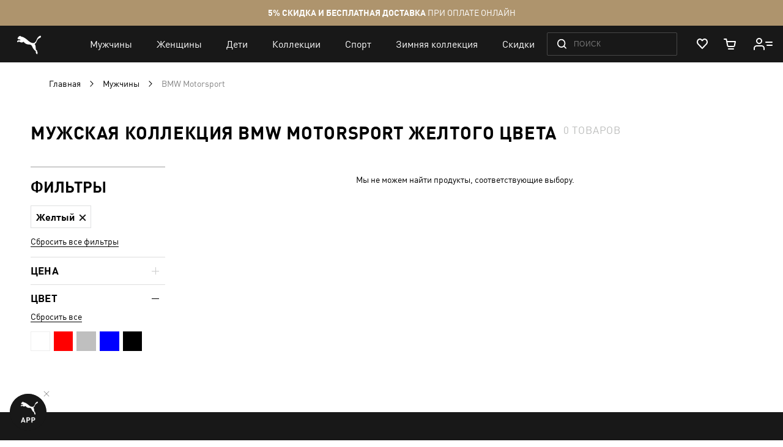

--- FILE ---
content_type: application/javascript; charset=UTF-8
request_url: https://ua.puma.com/static/version1769001309/frontend/Oggetto/Puma/ru_RU/Oggetto_GoogleTagManager/js/banners/gtm.min.js
body_size: 540
content:
define(['uiComponent','uiRegistry','jquery','Oggetto_GoogleTagManager/js/lib/intersection-observer'],function(Component,registry,$){return Component.extend({defaults:{cache:{},tracks:{cache:true},statefull:{cache:true}},initialize:function(){this._super()
this._parent=registry.get(this.parentName)
if(this._parent){this.events()
this.initIntersectionObserver()
if(this.getFromCache('promoClick')){this.push(this.getFromCache('promoClick'))
this.cache=$.extend({},this.cache,{promoClick:{}})}}},events:function(){const selectors=this.getSelectors()
if(selectors){$(document).on('click.'+this.name,selectors,this.onClick.bind(this))}},initIntersectionObserver:function(){var selectors,$elems
function observe(target){const io=new IntersectionObserver(function(entries,io){entries.forEach(function(entry){if(!entry.isIntersecting){return}
io.disconnect()
this.onIntersection(entry,io)}.bind(this))}.bind(this))
io.observe(target)}
selectors=this.getSelectors()
$elems=document.querySelectorAll(selectors)
$elems.forEach(observe.bind(this))},onIntersection:function(entry){const $el=$(entry.target)
if($el.parent().closest('[data-analytics-id]').length){return}
const data=this.getPromotions($el)
const promotions=data.promotions.length?data.promotions:[{name:data.name,position:data.position}]
const eventData={event:'ecommerce',eventCategory:'Ecommerce',eventAction:'Promotion Impressions',ecommerce:{promoView:{promotions:promotions}}}
if(!window.analyticsPageData.category){this.push(eventData)}else{if(Array.isArray(window.analyticsPageData.category.products)&&!window.analyticsPageData.category.products.length){this.push(eventData)}else if(data.position==='menu'){this.push(eventData)}}},onClick:function(ev){const $el=$(ev.currentTarget)
const promotions=this.getPromotions($el)
const name=promotions.name
const position=promotions.position
const eventData={event:'ecommerce',eventCategory:'Ecommerce',eventAction:'Promotion Click',ecommerce:{promoClick:{promotions:[{name:name,position:position}]}}}
this.cache=$.extend({},this.cache,{promoClick:eventData})},push:function(data){window.dataLayer=window.dataLayer||[]
window.dataLayer.push(data)},getPromotions:function($el){function getData($el){const name=$el.data('analytics-id')
const position=$el.data('analytics-position')
return{name:name,position:position}}
const data=getData($el)
const name=data.name
const position=data.position
const $childs=$el.find('[data-analytics-id]')
const promotions=[]
$childs.each(function(i,el){const data=getData($(el))
data.id=name
const isExist=promotions.find(function(promotion){return promotion.name===data.name;});if(isExist){return}
promotions.push(data)})
return{name:name,position:position,promotions:promotions}},getFromCache:function(key){return Object.keys(this.cache).length&&this.cache[key]},getSelectors:function(){return this._parent.eventMapper.banner_click}})})

--- FILE ---
content_type: application/javascript; charset=UTF-8
request_url: https://ua.puma.com/static/version1769001309/frontend/Oggetto/Puma/ru_RU/Oggetto_AdobeLaunch/js/form/adobe-launch.min.js
body_size: -232
content:
define(['uiComponent'],function(Component){'use strict'
return Component.extend({onContactFormSubmit:function(){this.push({type:'form',name:'form submitted',attributes:'contact form'})},onVacancyFormSubmit:function(){this.push({type:'form',name:'form submitted',attributes:'vacancy form'})},push:function(event){if(window.pageData.event===undefined){window.pageData.event=[]}
window.pageData.event.push(event)}})})

--- FILE ---
content_type: application/javascript; charset=UTF-8
request_url: https://ua.puma.com/static/version1769001309/frontend/Oggetto/Puma/ru_RU/Oggetto_Trackers/js/view/event-trackers.min.js
body_size: -196
content:
define(['uiComponent','Magento_Customer/js/customer-data'],function(Component,customerData){'use strict';return Component.extend({initialize:function(){this._super();customerData.reload(['event-trackers'],false);this.eventTrackers=customerData.get('event-trackers');this.eventTrackers.subscribe(function(data){if(!data.trackers){return;}
setTimeout(function(){customerData.set('event-trackers',{trackers:''});},500);});}});});

--- FILE ---
content_type: application/javascript; charset=UTF-8
request_url: https://ua.puma.com/static/version1769001309/frontend/Oggetto/Puma/ru_RU/js/gga/gEvents/refinementSelected.min.js
body_size: -302
content:
define(["gga.gtmEvent",],function(gtmEvent,){return function({filterName,filterValue}){const eventName="refinement_selected";gtmEvent(eventName,{event:eventName,domevent:filterName||"",domlabel:filterValue||"",});};});

--- FILE ---
content_type: application/javascript;charset=utf-8
request_url: https://statics.esputnik.com/scripts/02050F9A2FF043C79805BA895E7F329C.js
body_size: 227314
content:
window._esConfig={"tenantId":"02050F9","tenantIsActive":true,"guid":"02050F9A2FF043C79805BA895E7F329C","orgId":90413,"siteId":90413,"events":{},"version":"latest","features":{"tracking":true,"formsVersion":3,"mulanRecoms":true,"CHECK_SEGMENT_MEMBERSHIP":true,"SEGMENT_BY_CONTACT_ACTIVITY_IN_WIDGET":true,"TRACKING_EVENTS_TROTTLING_DISABLE":false},"productAvailableFields":[{"name":"tags_product_div_code","query":"tags_product_div_code: tagAsString(tag: \"product_div_code\")"},{"name":"isinstock","query":"isInStock"},{"name":"tags_size_system","query":"tags_size_system: tagAsString(tag: \"size_system\")"},{"name":"category_grandparent","query":"categoryAncestor"},{"name":"tags_season","query":"tags_season: tagAsString(tag: \"season\")"},{"name":"tags_balance","query":"tags_balance: tagAsString(tag: \"balance\")"},{"name":"tags_category","query":"tags_category: tagAsString(tag: \"category\")"},{"name":"tags_trend_from_category","query":"tags_trend_from_category: tagAsString(tag: \"trend_from_category\")"},{"name":"tags_app_logged_custom_label_3","query":"tags_app_logged_custom_label_3: tagAsString(tag: \"app_logged_custom_label_3\")"},{"name":"tags_first_word","query":"tags_first_word: tagAsString(tag: \"first_word\")"},{"name":"tags_categories_ids","query":"tags_categories_ids: tagAsString(tag: \"categories_ids\")"},{"name":"tags_logged_custom_label_3","query":"tags_logged_custom_label_3: tagAsString(tag: \"logged_custom_label_3\")"},{"name":"tags_oldprice","query":"tags_oldprice: tagAsString(tag: \"oldprice\")"},{"name":"tags_app_custom_label_3","query":"tags_app_custom_label_3: tagAsString(tag: \"app_custom_label_3\")"},{"name":"tags_article_group","query":"tags_article_group: tagAsString(tag: \"article_group\")"},{"name":"tags_trend_category","query":"tags_trend_category: tagAsString(tag: \"trend_category\")"},{"name":"name_keyword","query":"name_keyword: tagAsString(tag: \"name_keyword\")"},{"name":"category_parent","query":"categoryParent"},{"name":"imageurl","query":"imageUrl"},{"name":"tags_item_group_id","query":"tags_item_group_id: tagAsString(tag: \"item_group_id\")"},{"name":"tags_logged_sale_price","query":"tags_logged_sale_price: tagAsString(tag: \"logged_sale_price\")"},{"name":"tags_app_custom_label_2","query":"tags_app_custom_label_2: tagAsString(tag: \"app_custom_label_2\")"},{"name":"tags_novelty","query":"tags_novelty: tagAsString(tag: \"novelty\")"},{"name":"product_id","query":"product_id: tagAsString(tag: \"product_id\")"},{"name":"tags_custom_label_0","query":"tags_custom_label_0: tagAsString(tag: \"custom_label_0\")"},{"name":"tags_description_price_range","query":"tags_description_price_range: tagAsString(tag: \"description_price_range\")"},{"name":"tags_es_season","query":"tags_es_season: tagAsString(tag: \"es_season\")"},{"name":"tags_has_clicks","query":"tags_has_clicks: tagAsString(tag: \"has_clicks\")"},{"name":"category","query":"category"},{"name":"tags_app_custom_label_1","query":"tags_app_custom_label_1: tagAsString(tag: \"app_custom_label_1\")"},{"name":"tags_custom_label_2","query":"tags_custom_label_2: tagAsString(tag: \"custom_label_2\")"},{"name":"tags_app_logged_sale_price","query":"tags_app_logged_sale_price: tagAsString(tag: \"app_logged_sale_price\")"},{"name":"tags_cv_product_id","query":"tags_cv_product_id: tagAsString(tag: \"cv_product_id\")"},{"name":"tags_discount","query":"tags_discount: tagAsString(tag: \"discount\")"},{"name":"category_id","query":"categoryId"},{"name":"tags_is_popular","query":"tags_is_popular: tagAsString(tag: \"is_popular\")"},{"name":"tags_size","query":"tags_size: tagAsString(tag: \"size\")"},{"name":"tags_size_type","query":"tags_size_type: tagAsString(tag: \"size_type\")"},{"name":"tags_app_sale_price","query":"tags_app_sale_price: tagAsString(tag: \"app_sale_price\")"},{"name":"brand","query":"brand"},{"name":"tags_bestseller_from_best_category","query":"tags_bestseller_from_best_category: tagAsString(tag: \"bestseller_from_best_category\")"},{"name":"tags_product_type","query":"tags_product_type: tagAsString(tag: \"product_type\")"},{"name":"tags_new","query":"tags_new: tagAsString(tag: \"new\")"},{"name":"tags_related_client_article_type","query":"tags_related_client_article_type: tagAsString(tag: \"related_client_article_type\")"},{"name":"tags_category_url","query":"tags_category_url: tagAsString(tag: \"category_url\")"},{"name":"tags_logged_custom_label_1","query":"tags_logged_custom_label_1: tagAsString(tag: \"logged_custom_label_1\")"},{"name":"tags_material","query":"tags_material: tagAsString(tag: \"material\")"},{"name":"tags_cross_selling_articles","query":"tags_cross_selling_articles: tagAsString(tag: \"cross_selling_articles\")"},{"name":"tags_has_discount","query":"tags_has_discount: tagAsString(tag: \"has_discount\")"},{"name":"tags_id","query":"tags_id: tagAsString(tag: \"id\")"},{"name":"tags_app_logged_custom_label_2","query":"tags_app_logged_custom_label_2: tagAsString(tag: \"app_logged_custom_label_2\")"},{"name":"tags_old_price","query":"tags_old_price: tagAsString(tag: \"old_price\")"},{"name":"tags_logged_custom_label_2","query":"tags_logged_custom_label_2: tagAsString(tag: \"logged_custom_label_2\")"},{"name":"item_init","query":"id"},{"name":"tags_adult","query":"tags_adult: tagAsString(tag: \"adult\")"},{"name":"tags_all_category_names","query":"tags_all_category_names: tagAsString(tag: \"all_category_names\")"},{"name":"item_group","query":"item_group: tagAsString(tag: \"item_group\")"},{"name":"tags_product_division","query":"tags_product_division: tagAsString(tag: \"product_division\")"},{"name":"tags_app_logged_custom_label_1","query":"tags_app_logged_custom_label_1: tagAsString(tag: \"app_logged_custom_label_1\")"},{"name":"tags_color","query":"tags_color: tagAsString(tag: \"color\")"},{"name":"tags_categories","query":"tags_categories: tagAsString(tag: \"categories\")"},{"name":"tags_custom_label_4","query":"tags_custom_label_4: tagAsString(tag: \"custom_label_4\")"},{"name":"category_layout","query":"categoryLayout"},{"name":"tags_article_type","query":"tags_article_type: tagAsString(tag: \"article_type\")"},{"name":"price","query":"price"},{"name":"tags_age_group","query":"tags_age_group: tagAsString(tag: \"age_group\")"},{"name":"tags_custom_label_1","query":"tags_custom_label_1: tagAsString(tag: \"custom_label_1\")"},{"name":"description","query":"descr"},{"name":"name","query":"name"},{"name":"tags_trend_score","query":"tags_trend_score: tagAsString(tag: \"trend_score\")"},{"name":"tags_custom_label_5","query":"tags_custom_label_5: tagAsString(tag: \"custom_label_5\")"},{"name":"tags_keywords","query":"tags_keywords: tagAsString(tag: \"keywords\")"},{"name":"tags_app_price","query":"tags_app_price: tagAsString(tag: \"app_price\")"},{"name":"tags_price_range","query":"tags_price_range: tagAsString(tag: \"price_range\")"},{"name":"tags_trend","query":"tags_trend: tagAsString(tag: \"trend\")"},{"name":"tags_gender","query":"tags_gender: tagAsString(tag: \"gender\")"},{"name":"tags_historical_num_purchases","query":"tags_historical_num_purchases: tagAsString(tag: \"historical_num_purchases\")"},{"name":"tags_custom_label_3","query":"tags_custom_label_3: tagAsString(tag: \"custom_label_3\")"},{"name":"tags_collection","query":"tags_collection: tagAsString(tag: \"collection\")"},{"name":"url","query":"url"},{"name":"tags_event_price","query":"tags_event_price: tagAsString(tag: \"event_price\")"},{"name":"product_source","query":"product_source: tagAsString(tag: \"product_source\")"}],"crawler":{"pages":{"product":[],"catalog":[],"landing":[],"search":[],"main":[]},"product":{"url":[],"category_id":[],"brand":[],"description":[],"imgurl":[],"isInStock":[],"name":[],"price":[],"productKey":[],"tags":[],"child_ids":[]},"status_cart":[],"checkout":[],"user":[]},"recommendations":{"2115":{"id":2115,"status":"DEBUG","pageType":"PRODUCT"},"1094":{"id":1094,"status":"DEBUG","pageType":"PRODUCT"},"2570":{"id":2570,"status":"DEBUG","pageType":"ANY"},"2571":{"id":2571,"status":"DEBUG","pageType":"ANY"},"2572":{"id":2572,"status":"DEBUG","pageType":"ANY"},"909":{"id":909,"status":"DEBUG","pageType":"PRODUCT"},"2573":{"id":2573,"status":"DEBUG","pageType":"ANY"},"910":{"id":910,"status":"DEBUG","pageType":"PRODUCT"},"2574":{"id":2574,"status":"DEBUG","pageType":"ANY"},"1999":{"id":1999,"status":"DEBUG","pageType":"PRODUCT"},"2575":{"id":2575,"status":"DEBUG","pageType":"ANY"},"2576":{"id":2576,"status":"DEBUG","pageType":"ANY"},"2577":{"id":2577,"status":"DEBUG","pageType":"ANY"},"2578":{"id":2578,"status":"DEBUG","pageType":"ANY"},"2579":{"id":2579,"status":"DEBUG","pageType":"ANY"},"2580":{"id":2580,"status":"DEBUG","pageType":"ANY"},"2581":{"id":2581,"status":"DEBUG","pageType":"ANY"},"919":{"id":919,"status":"DEBUG","pageType":"MAIN"},"920":{"id":920,"status":"DEBUG","pageType":"NOT_FOUND"},"1245":{"id":1245,"status":"DEBUG","pageType":"CATEGORY"},"1246":{"id":1246,"status":"DEBUG","pageType":"STATUS_CART"},"2399":{"id":2399,"status":"DEBUG","pageType":"PRODUCT"},"1825":{"id":1825,"status":"DEBUG","pageType":"PRODUCT"},"2404":{"id":2404,"status":"DEBUG","pageType":"PRODUCT"},"1076":{"id":1076,"status":"DEBUG","pageType":"PRODUCT"},"1077":{"id":1077,"status":"DEBUG","pageType":"MAIN"},"1078":{"id":1078,"status":"DEBUG","pageType":"NOT_FOUND"},"2362":{"id":2362,"status":"DEBUG","pageType":"ANY"}},"recommendationVariants":{"r2115v2588":{"recomId":2115,"id":"r2115v2588","blockId":29222},"r2580v3105":{"recomId":2580,"id":"r2580v3105","blockId":24350},"r910v1264":{"recomId":910,"id":"r910v1264","blockId":24324,"header":" Вам може сподобатися","headerTranslations":{"ru":"Вам также понравится "},"appearance":{"html":"<div class=\"product-carousel es-product-carousel-pp\">\n  <h2 class=\"crosslinking__title es-title\">$!recom.header</h2>\n   <div class=\"es-slick-slider-pp product-carousel__products kop-carousel\" data-count=\"0\">\n      #foreach( $!product in $!products )\n      #if($!product.price != '0')\n      <div class=\"product-carousel__item\">\n         <a class=\"product-carousel__link\" href=\"$!product.url&utm_source=eSputnik-recommendations&utm_medium=email&utm_campaign=similar_products\">\n            <div class=\"product-carousel__img-wrapper\">\n               <img class=\"product-carousel__img lazyloaded\" src=\"$!product.imageUrl\" alt=\"$!product.name\" width=\"250\" height=\"250\">\n              #if($!product.tags_new == '1')\n               <div class=\"product-carousel__label product-carousel__label-2\">\n                  <div class=\"product-carousel__label-text\">новинка</div>\n               </div>\n              #end\n               <!--<div class=\"product-carousel__label product-carousel__label-2\">\n                  <div class=\"product-carousel__label-text\">новинка</div>\n               </div>-->\n               <button class=\"btn product-carousel__button only-desktop es-btn\" data-button=\"КУПИТИ\">КУПИТЬ</button> \n            </div>\n            <div class=\"product-carousel__name js-product-carousel-name ddd-truncated\" style=\"overflow-wrap: break-word;\">$!product.name</div>\n            <div class=\"product-carousel__price\">\n               <div class=\"price-box price-final_price\" data-role=\"priceBox\" data-product-id=\"$!product.id\" data-price-box=\"product-id-$!product.id\">  \n                 <span class=\"special-price\">  \n                   <span class=\"price-container price-final_price tax weee\"> \n                     <span class=\"price-label\">Special Price</span>  \n                     <span id=\"product-price-$!product.id\" data-rate=\"$!numberTool.format('#.00',$!product.price)\" data-price-type=\"finalPrice\" class=\"price-wrapper es-price\">\n                       <span class=\"price\">$!numberTool.format('',$!product.price)&nbsp;₴</span>\n                     </span>  \n                   </span> \n                 </span> \n                 #if($!product.tags_old_price != '' and $!product.tags_old_price)\n                 <span class=\"old-price sly-old-price\">  \n                   <span class=\"price-container price-final_price tax weee\"> \n                     <span class=\"price-label\">Regular Price</span>  \n                     <span id=\"old-price-$!product.id\" data-rate=\"$!numberTool.format('#.00',$!product.tags_oldprice)\" data-price-type=\"oldPrice\" class=\"price-wrapper es-old-price\">\n                       <span class=\"price\">$!numberTool.format('',$!product.tags_oldprice)&nbsp;₴</span>\n                     </span>  \n                   </span> \n                 </span>\n                 #end\n              </div>\n            </div>\n         </a>\n      </div>\n     \t#end\n      #end\n   </div>\n</div>","css":".es-recom-container{\n   overflow: hidden !important;\n  max-width:100%;\n}\n.es-product-carousel-pp{\n  margin-left: 5rem;\n    margin-right: 5rem;\n  margin-top: 5rem;\n}\n.es-product-carousel-pp.product-carousel .kop-carousel{\n  visibility: visible;\n  width: 100%;\n}\n.es-recom-container .slick-list.draggable{\n  width: 100%;\n}\n.es-title{\nfont-style: normal;\nfont-weight: 700;\nfont-size: 24px;\nline-height: 30px;\ntext-transform: uppercase;\n  text-align: center;\n}\n\n@media (max-width: 650px) {\n  .es-title{\n    font-size: 18px;\n    line-height: 23px;\n    padding-left:15px;\n  }\n   .es-product-carousel {\n    margin-left: 0;\n    margin-right: 0;\n\t}\n}\n@media (max-width: 430px) {\n  .es-recom-container{\n  /*max-width:428px!important;*/\n\t}\n  .es-product-carousel-pp {\n  margin-left: 0;\n  margin-right: 0;\n  margin-top: 5rem;\n}\n}","js":"context.afterConnect((products) => {\n\t\t//console.log('Вам також сподобається')\n    let html = document.querySelector(\"#es-recom-910-v-r910v1264\").innerHTML;\n    setTimeout(() => {\n        if (!document.querySelector(\"#es-recom-910-v-r910v1264\")) {\n          document.querySelector(\".product-detailed__item_shipping-info\").insertAdjacentHTML('afterend',`<div id=\"es-recom-910-v-r910v1264\" class=\"es-recom-container\"> ${html.replace(`data-count=\"0\"`, `data-count=\"1\"`)}</div>`);\n            Init(1);\n        }\n    }, 2000);\n\n    function Init(count) {\n        if (typeof jQuery != 'undefined' &&\n            typeof jQuery.fn.slick !== 'undefined' &&\n            document.querySelectorAll('.es-slick-slider-pp').length > 0) {\n          \n          \t/*if (document.querySelectorAll(\"#es-recom-910-v-r910v1264\").length > 1) {\n              return;\n            }*/\n\n            jQuery(`.es-slick-slider-pp[data-count=\"${count}\"]`).not('.slick-initialized').slick({\n                dots: false,\n                infinite: true,\n                speed: 300,\n                slidesToShow: 4,\n                slidesToScroll: 1,\n                prevArrow: '<button class=\"slick-prev slick-arrow\" aria-label=\"Previous\" type=\"button\" style=\"display: block;\">Previous</button>',\n                nextArrow: '<button class=\"slick-next slick-arrow\" aria-label=\"Next\" type=\"button\" style=\"display: block;\">Next</button>',\n                responsive: [{\n                        breakpoint: 1024,\n                        settings: {\n                            slidesToShow: 4,\n                            slidesToScroll: 1,\n                            infinite: true,\n                            dots: true\n                        }\n                    },\n                    {\n                        breakpoint: 750,\n                        settings: {\n                            slidesToShow: 3,\n                            slidesToScroll: 1\n                        }\n                    },\n                    {\n                        breakpoint: 480,\n                        settings: {\n                            slidesToShow: 2,\n                            slidesToScroll: 1\n                        }\n                    },\n                    {\n                        breakpoint: 280,\n                        settings: {\n                            slidesToShow: 2,\n                            slidesToScroll: 1\n                        }\n                    }\n                ]\n            });\n\n            let splitDigital = (n, delimiter) => {\n                if (delimiter === \"undefined\") {\n                    delimiter = \" \";\n                }\n                let d = '$1' + delimiter;\n                return n.replace(/(\\d)(?=(\\d\\d\\d)+([^\\d]|$))/g, d);\n            };\n\n            document.querySelectorAll(`.es-slick-slider-pp .es-price`).forEach((item) => {\n                item.innerText = splitDigital(item.getAttribute('data-rate'), ' ').replace('.', ',') + ' ₴';\n            });\n\n            document.querySelectorAll(`.es-slick-slider-pp .es-old-price`).forEach((item) => {\n                item.innerText = splitDigital(item.getAttribute('data-rate'), ' ').replace('.', ',') + ' ₴';\n            });\n\n        } else {\n            document.querySelector('.es-product-carousel-pp').style.display = \"none\";\n        }\n\n        if (document.querySelector(\"html\").getAttribute(\"lang\") === \"uk\") {\n            document.querySelectorAll('.es-slick-slider-pp .es-btn').forEach((item, index) => {\n                item.innerText = item.getAttribute('data-button');\n            });\n        }\n\n        if (document.querySelectorAll(\"#es-recom-910-v-r910v1264 .product-carousel__item\").length < 3) {\n            document.querySelector(\"#es-recom-910-v-r910v1264\").style.display = \"none\";\n        }\n    }\n\n    setInterval(() => {\n\t\t\tif (document.querySelectorAll(\"#es-recom-910-v-r910v1264\").length > 1) {\n          document.querySelectorAll(\"#es-recom-910-v-r910v1264\").forEach((item, index) =>{\n              if(index !== 0) {\n                  item.remove();\n              }\n          });\n      }\n    }, 500);\n  \n  Init(0);\n\n});","translations":{"ru":{"recom.header":"Вам также понравится "}}},"placement":{"selector":".container.product-container","insertType":"AFTER_END"}},"r2573v3098":{"recomId":2573,"id":"r2573v3098","blockId":32027},"r2570v3095":{"recomId":2570,"id":"r2570v3095","blockId":24350},"r2362v2867":{"recomId":2362,"id":"r2362v2867","blockId":32027},"r2578v3103":{"recomId":2578,"id":"r2578v3103","blockId":24351},"r1246v1633":{"recomId":1246,"id":"r1246v1633","blockId":24350},"r1078v1449":{"recomId":1078,"id":"r1078v1449","blockId":24379},"r2575v3100":{"recomId":2575,"id":"r2575v3100","blockId":27619},"r1076v1447":{"recomId":1076,"id":"r1076v1447","blockId":24324},"r2574v3099":{"recomId":2574,"id":"r2574v3099","blockId":28685},"r2571v3096":{"recomId":2571,"id":"r2571v3096","blockId":32590},"r920v1274":{"recomId":920,"id":"r920v1274","blockId":24379,"header":"Рекомендовані товари","headerTranslations":{"ru":"Рекомендуемые товары"},"appearance":{"html":"<div class=\"product-carousel es-product-carousel\">\n  <h2 class=\"crosslinking__title es-title\">$!recom.header</h2>\n   <div class=\"es-slick-slider product-carousel__products kop-carousel--es\">\n      #foreach( $!product in $!products )\n     \t#if($!product.price != '0')\n      <div class=\"product-carousel__item--es\">\n         <a class=\"product-carousel__link\" href=\"$!product.url&utm_source=eSputnik-recommendations&utm_medium=email&utm_campaign=personalized_for_you_based_on_popular_products\">\n            <div class=\"product-carousel__img-wrapper\">\n               <img class=\"product-carousel__img lazyloaded\" src=\"$!product.imageUrl\" alt=\"$!product.name\" width=\"250\" height=\"250\">   \n               #if($!product.tags_new == '1')\n               <div class=\"product-carousel__label product-carousel__label-2\">\n                  <div class=\"product-carousel__label-text\">новинка</div>\n               </div>\n              #end\n               <!--<div class=\"product-carousel__label product-carousel__label-2\">\n                  <div class=\"product-carousel__label-text\">новинка</div>\n               </div>-->\n               <button class=\"btn product-carousel__button only-desktop es-btn\" data-button=\"КУПИТИ\">КУПИТЬ</button> \n            </div>\n            <div class=\"product-carousel__name js-product-carousel-name ddd-truncated\" style=\"overflow-wrap: break-word;\">$!product.name</div>\n            <div class=\"product-carousel__price\">\n               <div class=\"price-box price-final_price\" data-role=\"priceBox\" data-product-id=\"$!product.id\" data-price-box=\"product-id-$!product.id\">  \n                 <span class=\"special-price\">  \n                   <span class=\"price-container price-final_price tax weee\"> \n                     <span class=\"price-label\">Special Price</span>  \n                     <span id=\"product-price-$!product.id\" data-rate=\"$!numberTool.format('#.00',$!product.price)\" data-price-type=\"finalPrice\" class=\"price-wrapper es-price\">\n                       <span class=\"price\">$!numberTool.format('',$!product.price)&nbsp;₴</span>\n                     </span>  \n                   </span> \n                 </span> \n                 #if($!product.tags_old_price != '' and $!product.tags_old_price)\n                 <span class=\"old-price sly-old-price\">  \n                   <span class=\"price-container price-final_price tax weee\"> \n                     <span class=\"price-label\">Regular Price</span>  \n                     <span id=\"old-price-$!product.id\" data-rate=\"$!numberTool.format('#.00',$!product.tags_oldprice)\" data-price-type=\"oldPrice\" class=\"price-wrapper es-old-price\">\n                       <span class=\"price\">$!numberTool.format('',$!product.tags_oldprice)&nbsp;₴</span>\n                     </span>  \n                   </span> \n                 </span>\n                 #end\n              </div>\n            </div>\n         </a>\n      </div>\n      #end\n      #end\n   </div>\n</div>","css":".es-recom-container{\n   overflow: hidden !important;\n}\n.es-slick-slider {\n      flex-wrap: wrap;\n  position: relative;\n      width: 100%;\n}\n.es-product-carousel {\n    /*margin-left: 5rem;\n    margin-right: 5rem;*/\n  padding-left: 5rem;\n    padding-right: 5rem;\n  margin-top: 5rem;\n}\n.es-title{\nfont-style: normal;\nfont-weight: 700;\nfont-size: 24px;\nline-height: 30px;\ntext-transform: uppercase;\n  text-align: center;\n}\n.es-recom-container  .owl-stage-outer{\n  display: flex;\n  width: 100%;\n  flex-wrap: nowrap;\n  overflow: hidden;\n}\n.es-recom-container .owl-stage{\n  display: flex;\n    flex-wrap: nowrap;\n}\n.es-recom-container .owl-item{\n  display: inline-flex;\n}\n.product-carousel__item--es {\n    display: inline-block;\n    max-width: 25rem;\n}\n.es-recom-container .owl-nav{\n      position: absolute;\n    display: flex;\n  top: calc(50% - 8.7rem/2);\n    align-items: center;\n    width: 100%;\n}\n.es-recom-container button[class*='owl'] {\n    top: calc(50% - 8.7rem/2);\n    background: 0 0;\n    border: none;\n    cursor: pointer;\n    font-size: 0;\n    outline: none;\n    padding: 0;\n    position: absolute;\n    transition: opacity .3s;\n    transform: translateY(-100%);\n    margin-top: 1.8rem;\n    height: 3.6rem;\n    width: 3.6rem;\n    z-index: 1;\n}\n.es-recom-container button[class*='owl']:before {\n    top: 0;\n    transform: translate(0,3px) rotate(45deg);\n}\n\n.es-recom-container button[class*='owl']:before, \n.es-recom-container button[class*='owl']:after {\n    content: '';\n    background: #000;\n    display: block;\n    position: absolute;\n    left: 50%;\n    margin-left: -2px;\n    transition: background .3s;\n    height: 50%;\n    width: 2px;\n}\n.es-recom-container button[class*='owl']:before {\n    transform: translate(0,-0.8rem) rotate(42deg);\n}\n.es-recom-container button[class*='owl']:before, \n.es-recom-container button[class*='owl']:after {\n    background: #888;\n    height: 90%;\n}\n.es-recom-container button[class*='owl']:before, \n.es-recom-container button[class*='owl']:after {\n    background: #888;\n    height: 90%;\n}\n.es-recom-container button[class*='owl']:after {\n    top: 50%;\n    transform: translate(0,-3px) rotate(-45deg);\n}\n.es-recom-container .owl-prev{\n  left: 0;\n}\n.es-recom-container .owl-next{\n      transform: rotate(180deg) !important;\n      right: 0;\n}\n.es-recom-container button.disabled{\n  opacity:0.5;\n} \n.es-recom-container .owl-prev{\n  top: calc(50% - 1.7rem/2) !important;\n}\n@media (max-width: 650px) {\n  .es-title{\n    font-size: 18px;\n    line-height: 23px;\n  }\n  .es-product-carousel {\n    padding-left: 0;\n    padding-right: 0;\n}\n  .es-title{\n    padding-left:15px;\n  }\n}","js":"context.afterConnect((products) => {\n\n    let htmlProductPage = document.querySelector(\"#es-recom-920-v-r920v1274\").innerHTML;\n\n    setTimeout(() => {\n        if (!document.querySelector(\"#es-recom-920-v-r920v1274\")) {\n            if (document.querySelector(\".no-route__main\")) {\n                document.querySelector(\".no-route__main\").insertAdjacentHTML('afterend', `<div id=\"es-recom-920-v-r920v1274\" class=\"es-recom-container\"> ${htmlProductPage.replace(`data-count=\"0\"`, `data-count=\"1\"`)}</div>`);\n                Init();\n            }\n        }\n    }, 2000);\n\n    function Init() {\n        try {\n\n            let esSlider = () => {\n\n                jQuery('.es-slick-slider').not('.slick-initialized').owlCarousel({\n                    loop: false,\n                    /*margin:10,*/\n                    items: 4,\n                    animateOut: true,\n                    smartSpeed: 600,\n                    nav: true,\n                    dots: false,\n                    navText: ['', ''],\n                    responsive: {\n                        0: {\n                            items: 2\n                        },\n                        780: {\n                            items: 3\n                        },\n                        1200: {\n                            items: 4\n                        }\n                    }\n                });\n\n                let splitDigital = (n, delimiter) => {\n                    if (delimiter === \"undefined\") {\n                        delimiter = \" \";\n                    }\n                    let d = '$1' + delimiter;\n                    return n.replace(/(\\d)(?=(\\d\\d\\d)+([^\\d]|$))/g, d);\n                };\n\n                document.querySelectorAll(`.es-slick-slider .es-price`).forEach((item) => {\n                    item.innerText = splitDigital(item.getAttribute('data-rate'), ' ').replace('.', ',') + ' ₴';\n                });\n\n                document.querySelectorAll(`.es-slick-slider .es-old-price`).forEach((item) => {\n                    item.innerText = splitDigital(item.getAttribute('data-rate'), ' ').replace('.', ',') + ' ₴';\n                });\n\n            };\n\n\n            let fileref = document.createElement('script');\n            fileref.setAttribute(\"type\", \"text/javascript\");\n            //fileref.setAttribute(\"src\", \"https://cdn.jsdelivr.net/npm/slick-carousel@1.8.1/slick/slick.min.js\");\n            fileref.setAttribute(\"src\", \"https://s-http-public.s3.eu-central-1.amazonaws.com/owl.carousel.min.js\");\n\n            if (typeof fileref != \"undefined\")\n                document.getElementsByTagName(\"head\")[0].appendChild(fileref);\n\n            fileref.onload = (() => {\n\n                if (typeof typeof jQuery.fn.owlCarousel !== 'undefined') {\n                    esSlider();\n                }\n            });\n            if (document.querySelector(\"html\").getAttribute(\"lang\") === \"uk\") {\n                document.querySelectorAll('.es-slick-slider .es-btn').forEach((item, index) => {\n                    item.innerText = item.getAttribute('data-button');\n                });\n            }\n\n        } catch (e) {}\n    }\n\n    Init();\n\n});","translations":{"ru":{"recom.header":"Рекомендуемые товары"}}},"placement":{"selector":".no-route__main","insertType":"AFTER_END"}},"r1077v1448":{"recomId":1077,"id":"r1077v1448","blockId":24351},"r2399v2910":{"recomId":2399,"id":"r2399v2910","blockId":32508},"r2576v3101":{"recomId":2576,"id":"r2576v3101","blockId":24324},"r919v1273":{"recomId":919,"id":"r919v1273","blockId":24351,"header":"Хіти продажу","headerTranslations":{"ru":"Хиты продаж"},"appearance":{"html":"<div class=\"product-carousel es-product-carousel\">\n  <h2 class=\"crosslinking__title es-title\">$!recom.header</h2>\n   <div class=\"es-slick-slider product-carousel__products kop-carousel--es\">\n      #foreach( $!product in $!products )\n      #if($!product.price != '0')\n      <div class=\"product-carousel__item--es\">\n         <a class=\"product-carousel__link\" href=\"$!product.url&utm_source=eSputnik-recommendations&utm_medium=email&utm_campaign=bestsellers_on_the_site\">\n            <div class=\"product-carousel__img-wrapper\">\n               <img class=\"product-carousel__img lazyloaded\" src=\"$!product.imageUrl\" alt=\"$!product.name\" width=\"250\" height=\"250\">   \n               #if($!product.tags_new == '1')\n               <div class=\"product-carousel__label product-carousel__label-2\">\n                  <div class=\"product-carousel__label-text\">новинка</div>\n               </div>\n              #end\n               <!--<div class=\"product-carousel__label product-carousel__label-2\">\n                  <div class=\"product-carousel__label-text\">новинка</div>\n               </div>-->\n               <button class=\"btn product-carousel__button only-desktop es-btn\" data-button=\"КУПИТИ\">КУПИТЬ</button> \n            </div>\n            <div class=\"product-carousel__name js-product-carousel-name ddd-truncated\" style=\"overflow-wrap: break-word;\">$!product.name</div>\n            <div class=\"product-carousel__price\">\n               <div class=\"price-box price-final_price\" data-role=\"priceBox\" data-product-id=\"$!product.id\" data-price-box=\"product-id-$!product.id\">  \n                 <span class=\"special-price\">  \n                   <span class=\"price-container price-final_price tax weee\"> \n                     <span class=\"price-label\">Special Price</span>  \n                     <span id=\"product-price-$!product.id\" data-rate=\"$!numberTool.format('#.00',$!product.price)\" data-price-type=\"finalPrice\" class=\"price-wrapper es-price\">\n                       <span class=\"price\">$!numberTool.format('',$!product.price)&nbsp;₴</span>\n                     </span>  \n                   </span> \n                 </span> \n                 #if($!product.tags_old_price != '' and $!product.tags_old_price)\n                 <span class=\"old-price sly-old-price\">  \n                   <span class=\"price-container price-final_price tax weee\"> \n                     <span class=\"price-label\">Regular Price</span>  \n                     <span id=\"old-price-$!product.id\" data-rate=\"$!numberTool.format('#.00',$!product.tags_oldprice)\" data-price-type=\"oldPrice\" class=\"price-wrapper es-old-price\">\n                       <span class=\"price\">$!numberTool.format('',$!product.tags_oldprice)&nbsp;₴</span>\n                     </span>  \n                   </span> \n                 </span>\n                 #end\n              </div>\n            </div>\n         </a>\n      </div>\n      #end\n      #end\n   </div>\n</div>","css":".es-recom-container{\n   overflow: hidden !important;\n}\n.es-slick-slider {\n      flex-wrap: wrap;\n  position: relative;\n      width: 100%;\n}\n.es-product-carousel {\n    /*margin-left: 5rem;\n    margin-right: 5rem;*/\n  padding-left: 5rem;\n    padding-right: 5rem;\n  margin-top: 5rem;\n}\n.es-title{\nfont-style: normal;\nfont-weight: 700;\nfont-size: 24px;\nline-height: 30px;\ntext-transform: uppercase;\n  text-align: center;\n}\n.es-recom-container  .owl-stage-outer{\n  display: flex;\n  width: 100%;\n  flex-wrap: nowrap;\n  overflow: hidden;\n}\n.es-recom-container .owl-stage{\n  display: flex;\n    flex-wrap: nowrap;\n}\n.es-recom-container .owl-item{\n  display: inline-flex;\n}\n.product-carousel__item--es {\n    display: inline-block;\n    max-width: 25rem;\n}\n.es-recom-container .owl-nav{\n      position: absolute;\n    display: flex;\n  top: calc(50% - 8.7rem/2);\n    align-items: center;\n    width: 100%;\n}\n.es-recom-container button[class*='owl'] {\n    top: calc(50% - 8.7rem/2);\n    background: 0 0;\n    border: none;\n    cursor: pointer;\n    font-size: 0;\n    outline: none;\n    padding: 0;\n    position: absolute;\n    transition: opacity .3s;\n    transform: translateY(-100%);\n    margin-top: 1.8rem;\n    height: 3.6rem;\n    width: 3.6rem;\n    z-index: 1;\n}\n.es-recom-container button[class*='owl']:before {\n    top: 0;\n    transform: translate(0,3px) rotate(45deg);\n}\n\n.es-recom-container button[class*='owl']:before, \n.es-recom-container button[class*='owl']:after {\n    content: '';\n    background: #000;\n    display: block;\n    position: absolute;\n    left: 50%;\n    margin-left: -2px;\n    transition: background .3s;\n    height: 50%;\n    width: 2px;\n}\n.es-recom-container button[class*='owl']:before {\n    transform: translate(0,-0.8rem) rotate(42deg);\n}\n.es-recom-container button[class*='owl']:before, \n.es-recom-container button[class*='owl']:after {\n    background: #888;\n    height: 90%;\n}\n.es-recom-container button[class*='owl']:before, \n.es-recom-container button[class*='owl']:after {\n    background: #888;\n    height: 90%;\n}\n.es-recom-container button[class*='owl']:after {\n    top: 50%;\n    transform: translate(0,-3px) rotate(-45deg);\n}\n.es-recom-container .owl-prev{\n  left: 0;\n}\n.es-recom-container .owl-next{\n      transform: rotate(180deg) !important;\n      right: 0;\n}\n.es-recom-container button.disabled{\n  opacity:0.5;\n} \n.es-recom-container .owl-prev{\n  top: calc(50% - 1.7rem/2) !important;\n}\n@media (max-width: 650px) {\n  .es-title{\n    font-size: 18px;\n    line-height: 23px;\n  }\n  .es-product-carousel {\n    padding-left: 0;\n    padding-right: 0;\n}\n  .es-title{\n    padding-left:15px;\n  }\n}","js":"context.afterConnect((products) => {\n\n\ttry {\n    \n    let esSlider = () =>{\n      \n      jQuery('.es-slick-slider').owlCarousel({\n        loop:false,\n        /*margin:10,*/\n        items:4,\n        animateOut: true,\n        smartSpeed:600,\n        nav:true,\n        dots: false,\n        navText: ['', ''],\n        responsive:{\n            0:{\n                items:2\n            },\n            780:{\n                items:3\n            },\n          1200:{\n                items:4\n            }\n        }\n    })\n      \n      \n      /*jQuery('.es-slick-slider').slick({\n\t\t\t\tdots: false,\n\t\t\t\tinfinite: true,\n\t\t\t\tspeed: 300,\n\t\t\t\tslidesToShow: 4,\n\t\t\t\tslidesToScroll: 1,\n\t\t\t\tprevArrow: '<button class=\"slick-prev slick-arrow\" aria-label=\"Previous\" type=\"button\" style=\"display: block;\">Previous</button>',\n\t\t\t\tnextArrow: '<button class=\"slick-next slick-arrow\" aria-label=\"Next\" type=\"button\" style=\"display: block;\">Next</button>',\n\t\t\t\tresponsive: [{\n\t\t\t\t\t\tbreakpoint: 1024,\n\t\t\t\t\t\tsettings: {\n\t\t\t\t\t\t\tslidesToShow: 4,\n\t\t\t\t\t\t\tslidesToScroll: 1,\n\t\t\t\t\t\t\tinfinite: true,\n\t\t\t\t\t\t\tdots: true\n\t\t\t\t\t\t}\n\t\t\t\t\t},\n\t\t\t\t\t{\n\t\t\t\t\t\tbreakpoint: 750,\n\t\t\t\t\t\tsettings: {\n\t\t\t\t\t\t\tslidesToShow: 3,\n\t\t\t\t\t\t\tslidesToScroll: 1\n\t\t\t\t\t\t}\n\t\t\t\t\t},\n\t\t\t\t\t{\n\t\t\t\t\t\tbreakpoint: 480,\n\t\t\t\t\t\tsettings: {\n\t\t\t\t\t\t\tslidesToShow: 2,\n\t\t\t\t\t\t\tslidesToScroll: 1\n\t\t\t\t\t\t}\n\t\t\t\t\t}\n\t\t\t\t]\n\t\t\t});*/\n      \n      let splitDigital = (n, delimiter) => {\n        if (delimiter === \"undefined\") {\n          delimiter = \" \";\n        }\n        let d = '$1' + delimiter;\n        return n.replace(/(\\d)(?=(\\d\\d\\d)+([^\\d]|$))/g, d);\n      };\n      \n      document.querySelectorAll(`.es-slick-slider .es-price`).forEach((item) => {\n        item.innerText = splitDigital(item.getAttribute('data-rate'), ' ').replace('.', ',') + ' ₴';\n      });\n\n      document.querySelectorAll(`.es-slick-slider .es-old-price`).forEach((item) => {\n        item.innerText = splitDigital(item.getAttribute('data-rate'), ' ').replace('.', ',') + ' ₴';\n      });\n      \n    };\n    \n    \n\t\tlet fileref = document.createElement('script');\n      fileref.setAttribute(\"type\", \"text/javascript\");\n      //fileref.setAttribute(\"src\", \"https://cdn.jsdelivr.net/npm/slick-carousel@1.8.1/slick/slick.min.js\");\n        fileref.setAttribute(\"src\", \"https://s-http-public.s3.eu-central-1.amazonaws.com/owl.carousel.min.js\");\n        \n      if (typeof fileref != \"undefined\")\n          document.getElementsByTagName(\"head\")[0].appendChild(fileref);\n\n      fileref.onload = (() => {\n        console.log('onload', typeof jQuery.fn.owlCarousel)\n\n      \t\tif(typeof typeof jQuery.fn.owlCarousel !== 'undefined') {\n            esSlider();\n          }\n      });\n    \n    if(document.querySelector(\"html\").getAttribute(\"lang\") === \"uk\"){\n      document.querySelectorAll('.es-slick-slider .es-btn').forEach((item, index) => {\n        item.innerText = item.getAttribute('data-button');\n      });\n    }\n    \n\t} catch (e) {}\n\n});","translations":{"ru":{"recom.header":"Хиты продаж"}}},"placement":{"selector":"#trending_inline_group_1254","insertType":"AFTER_END"}},"r2579v3104":{"recomId":2579,"id":"r2579v3104","blockId":24379},"r909v1263":{"recomId":909,"id":"r909v1263","blockId":24350,"header":"Доповнити образ","headerTranslations":{"ru":"Дополнить образ"},"appearance":{"html":"<div class=\"product-carousel es-product-carousel\">\n  <h2 class=\"crosslinking__title es-title\">$!recom.header</h2>\n   <div class=\"es-slick-slider product-carousel__products kop-carousel\"  data-count=\"0\">\n      #foreach( $!product in $!products )\n      #if($!product.price != '0')\n      <div class=\"product-carousel__item\">\n         <a class=\"product-carousel__link\" href=\"$!product.url&utm_source=eSputnik-recommendations&utm_medium=email&utm_campaign=buy_with_this_product\">\n            <div class=\"product-carousel__img-wrapper\">\n               <img class=\"product-carousel__img lazyloaded\" src=\"$!product.imageUrl\" alt=\"$!product.name\" width=\"250\" height=\"250\">   \n               #if($!product.tags_new == '1')\n               <div class=\"product-carousel__label product-carousel__label-2\">\n                  <div class=\"product-carousel__label-text\">новинка</div>\n               </div>\n              #end\n               <!--<div class=\"product-carousel__label product-carousel__label-2\">\n                  <div class=\"product-carousel__label-text\">новинка</div>\n               </div>-->\n               <button class=\"btn product-carousel__button only-desktop es-btn\" data-button=\"КУПИТИ\">КУПИТЬ</button> \n            </div>\n            <div class=\"product-carousel__name js-product-carousel-name ddd-truncated\" style=\"overflow-wrap: break-word;\">$!product.name</div>\n            <div class=\"product-carousel__price\">\n               <div class=\"price-box price-final_price\" data-role=\"priceBox\" data-product-id=\"$!product.id\" data-price-box=\"product-id-$!product.id\">  \n                 <span class=\"special-price\">  \n                   <span class=\"price-container price-final_price tax weee\"> \n                     <span class=\"price-label\">Special Price</span>  \n                     <span id=\"product-price-$!product.id\" data-rate=\"$!numberTool.format('#.00',$!product.price)\" data-price-type=\"finalPrice\" class=\"price-wrapper es-price\">\n                       <span class=\"price\">$!numberTool.format('',$!product.price)&nbsp;₴</span>\n                     </span>  \n                   </span> \n                 </span> \n                 #if($!product.tags_old_price != '' and $!product.tags_old_price)\n                 <span class=\"old-price sly-old-price\">  \n                   <span class=\"price-container price-final_price tax weee\"> \n                     <span class=\"price-label\">Regular Price</span>  \n                     <span id=\"old-price-$!product.id\" data-rate=\"$!numberTool.format('#.00',$!product.tags_oldprice)\" data-price-type=\"oldPrice\" class=\"price-wrapper es-old-price\">\n                       <span class=\"price\">$!numberTool.format('',$!product.tags_oldprice)&nbsp;₴</span>\n                     </span>  \n                   </span> \n                 </span>\n                 #end\n              </div>\n            </div>\n         </a>\n      </div>\n      #end\n      #end\n   </div>\n</div>","css":".es-recom-container{\n   overflow: hidden !important;\n  max-width: 100%;\n}\n\n.es-product-carousel {\n    margin-left: 5rem;\n    margin-right: 5rem;\n  margin-top: 5rem;\n}\n.es-title{\nfont-style: normal;\nfont-weight: 700;\nfont-size: 24px;\nline-height: 30px;\ntext-transform: uppercase;\n  text-align: center;\n}\n.es-recom-container .slick-list.draggable{\n  width: 100%;\n}\n@media (max-width: 650px) {\n  .es-title{\n    font-size: 18px;\n    line-height: 23px;\n    padding-left:15px;\n  }\n  .es-product-carousel {\n    margin-left: 0;\n    margin-right: 0;\n\t}\n  .es-product-carousel-pp {\n    margin-left: 0;\n    margin-right: 0;\n\t}\n}","js":"context.afterConnect((products) => {\n    //console.log('ДОПОЛНИТЬ ОБРАЗ')\n    let htmlProductPage = document.querySelector(\"#es-recom-909-v-r909v1263\").innerHTML;\n    setTimeout(() => {\n        if (!document.querySelector(\"#es-recom-909-v-r909v1263\")) {\n            //document.querySelector('.es-slick-slider[data-count=\"0\"]').dataset.count = 1;\n            document.querySelector(\".container.product-container\").insertAdjacentHTML('afterend',`<div id=\"es-recom-909-v-r909v1263\" class=\"es-recom-container\"> ${htmlProductPage.replace(`data-count=\"0\"`, `data-count=\"1\"`)}</div>`);\n            Init(1);\n        }\n    }, 2000);\n\n    function Init(count) {\n        if (typeof jQuery != 'undefined' &&\n            typeof jQuery.fn.slick !== 'undefined' &&\n            document.querySelectorAll('.es-slick-slider').length > 0) {\n          \n          \t/*if (document.querySelectorAll(\"#es-recom-910-v-r910v1264\").length > 1) {\n              return;\n            }*/\n\n            jQuery(`.es-slick-slider[data-count=\"${count}\"]`).not('.slick-initialized').slick({\n                dots: false,\n                infinite: true,\n                speed: 300,\n                slidesToShow: 4,\n                slidesToScroll: 1,\n                prevArrow: '<button class=\"slick-prev slick-arrow\" aria-label=\"Previous\" type=\"button\" style=\"display: block;\">Previous</button>',\n                nextArrow: '<button class=\"slick-next slick-arrow\" aria-label=\"Next\" type=\"button\" style=\"display: block;\">Next</button>',\n                responsive: [{\n                        breakpoint: 1024,\n                        settings: {\n                            slidesToShow: 4,\n                            slidesToScroll: 1,\n                            infinite: true,\n                            dots: true\n                        }\n                    },\n                    {\n                        breakpoint: 750,\n                        settings: {\n                            slidesToShow: 3,\n                            slidesToScroll: 1\n                        }\n                    },\n                    {\n                        breakpoint: 480,\n                        settings: {\n                            slidesToShow: 2,\n                            slidesToScroll: 1\n                        }\n                    }\n                ]\n            });\n\n            let splitDigital = (n, delimiter) => {\n                if (delimiter === \"undefined\") {\n                    delimiter = \" \";\n                }\n                let d = '$1' + delimiter;\n                return n.replace(/(\\d)(?=(\\d\\d\\d)+([^\\d]|$))/g, d);\n            };\n\n            document.querySelectorAll(`.es-slick-slider .es-price`).forEach((item) => {\n                item.innerText = splitDigital(item.getAttribute('data-rate'), ' ').replace('.', ',') + ' ₴';\n            });\n\n            document.querySelectorAll(`.es-slick-slider .es-old-price`).forEach((item) => {\n                item.innerText = splitDigital(item.getAttribute('data-rate'), ' ').replace('.', ',') + ' ₴';\n            });\n\n        } else {\n            document.querySelector('.es-product-carousel').style.display = \"none\";\n        }\n        if (document.querySelector(\"html\").getAttribute(\"lang\") === \"uk\") {\n            document.querySelectorAll('.es-slick-slider .es-btn').forEach((item, index) => {\n                item.innerText = item.getAttribute('data-button');\n            });\n        }\n\n        if (document.querySelectorAll(\"#es-recom-909-v-r909v1263 .product-carousel__item\").length < 3) {\n            document.querySelector(\"#es-recom-909-v-r909v1263\").style.display = \"none\";\n        }\n    }\n\n  \tsetInterval(() => {\n\t\t\tif (document.querySelectorAll(\"#es-recom-909-v-r909v1263\").length > 1) {\n          document.querySelectorAll(\"#es-recom-909-v-r909v1263\").forEach((item, index) =>{\n              if(index !== 0) {\n                  item.style.display = \"none\";\n              }\n          });\n      }\n    }, 500);\n  \n  Init(0);\n\n});","translations":{"ru":{"recom.header":"Дополнить образ"}}},"placement":{"selector":".product-detailed__item_shipping-info","insertType":"AFTER_END"}},"r2404v2915":{"recomId":2404,"id":"r2404v2915","blockId":36051},"r2581v3106":{"recomId":2581,"id":"r2581v3106","blockId":29222},"r1999v2466":{"recomId":1999,"id":"r1999v2466","blockId":28685},"r2572v3097":{"recomId":2572,"id":"r2572v3097","blockId":32508},"r1245v1632":{"recomId":1245,"id":"r1245v1632","blockId":25393},"r1094v1467":{"recomId":1094,"id":"r1094v1467","blockId":24350},"r1825v2274":{"recomId":1825,"id":"r1825v2274","blockId":27619},"r2577v3102":{"recomId":2577,"id":"r2577v3102","blockId":25393}},"recommendationConfig":{"defaultLanguage":"uk","languages":["ru","uk"]},"forms":{"7554":{"id":7554,"name":"Інформер","publishStatus":"DEBUG","testingStatus":"OFF"},"2005":{"id":2005,"name":"upd_modal_form_ru","publishStatus":"DEBUG","testingStatus":"OFF"},"1996":{"id":1996,"name":"upd_modal_form_ua","publishStatus":"DEBUG","testingStatus":"OFF"}},"formVariants":{"f7554v7554":{"formId":7554,"id":"f7554v7554","type":"FLOATING_BOX","placements":[],"rules":{"FREQUENCY":{"enabled":true,"type":"FREQUENCY","predicates":[{"name":"ONCE_PER_SESSION","isActive":true}]},"CUSTOM_CODE":{"enabled":false},"SELECTOR":{"enabled":false,"selector":""},"TARGETING":{"enabled":true,"type":"TARGETING","schema":{"include":{"relation":"AND","groups":[{"relation":"AND","conditions":[{"operand":{"name":"VISITOR"},"operator":"TIME_SPENT_ON_PAGE","value":{"unit":"SECOND","amount":"20"}}]},{"relation":"AND","conditions":[{"operand":{"name":"DEVICE_TYPE"}}]}]},"exclude":{"relation":"OR","groups":[]}}},"SCHEDULE":{"enabled":false,"type":"SCHEDULE","predicates":[]},"ANNOYANCE":{"type":"SHOW_IN_INTERVAL"}},"fields":[],"checkThisWidgetOnly":false,"asyncRules":{},"asyncRulesEnabled":false,"useCase":"INFORMER","widgetType":"INFORMER"},"f2005v2005":{"formId":2005,"id":"f2005v2005","type":"DETACHED","placements":[],"rules":{"FREQUENCY":{"enabled":true,"type":"FREQUENCY","predicates":[{"name":"MIN_INTERVAL","isActive":true,"params":{"amount":"7","unit":"DAY"}}]},"CUSTOM_CODE":{"enabled":false,"selector":""},"TARGETING":{"enabled":true,"type":"TARGETING","schema":{"include":{"relation":"AND","groups":[{"relation":"OR","conditions":[{"operator":"TIME_SPENT_ON_PAGE","value":{"unit":"SECOND","amount":"20"},"operand":{"name":"VISITOR"}},{"operator":"PAGE_READ_PERCENT","value":"80","operand":{"name":"VISITOR"}}]},{"relation":"AND","conditions":[{"operand":{"name":"DEVICE_TYPE"}}]},{"relation":"OR","conditions":[{"operand":{"name":"URL"},"operator":"CONTAINS_ONE_OF","value":"/ru/"}]}]},"exclude":{"relation":"AND","groups":[{"relation":"OR","conditions":[{"operand":{"name":"URL_SEARCH_PARAM","value":"utm_medium"},"operator":"EQUALS","value":"email"},{"operand":{"name":"URL"},"operator":"EQUALS","value":"https://ua.puma.com/ru/customer/account/index/"},{"operand":{"name":"URL"},"operator":"CONTAINS_ONE_OF","value":"/podpisatysya-na-novosti"},{"operand":{"name":"URL"},"operator":"EQUALS","value":"https://ua.puma.com/uk/subscribe-thanks-page"}]}]}}},"SCHEDULE":{"enabled":false,"type":"SCHEDULE","predicates":[]},"HIDE":{"enabled":true,"type":"HIDE","relation":"OR","conditions":[]}},"fields":[{"id":"email","label":"email","options":[]}],"checkThisWidgetOnly":false,"asyncRules":{"HIDE_FOR_SUBSCRIBERS":{"enabled":true}},"asyncRulesEnabled":false,"useCase":"SUBSCRIPTION_FORM","widgetType":"SUBSCRIPTION_FORM"},"f1996v1996":{"formId":1996,"id":"f1996v1996","type":"DETACHED","placements":[],"rules":{"FREQUENCY":{"enabled":true,"type":"FREQUENCY","predicates":[{"name":"MIN_INTERVAL","isActive":true,"params":{"amount":"7","unit":"DAY"}}]},"CUSTOM_CODE":{"enabled":false,"selector":""},"TARGETING":{"enabled":true,"type":"TARGETING","schema":{"include":{"relation":"AND","groups":[{"relation":"OR","conditions":[{"operator":"TIME_SPENT_ON_PAGE","value":{"unit":"SECOND","amount":"20"},"operand":{"name":"VISITOR"}},{"operator":"PAGE_READ_PERCENT","value":"80","operand":{"name":"VISITOR"}}]},{"relation":"AND","conditions":[{"operand":{"name":"DEVICE_TYPE"}}]},{"relation":"OR","conditions":[{"operand":{"name":"URL"},"operator":"CONTAINS_ONE_OF","value":"/uk/"},{"operand":{"name":"URL"},"operator":"EQUALS","value":"https://ua.puma.com/"}]}]},"exclude":{"relation":"AND","groups":[{"relation":"OR","conditions":[{"operand":{"name":"URL"},"operator":"CONTAINS_ONE_OF","value":"/ru/"},{"operand":{"name":"URL_SEARCH_PARAM","value":"utm_medium"},"operator":"EQUALS","value":"email"},{"operand":{"name":"URL"},"operator":"EQUALS","value":"https://ua.puma.com/uk/customer/account/index/"},{"operand":{"name":"URL"},"operator":"CONTAINS_ONE_OF","value":"/podpisatysya-na-novosti"},{"operand":{"name":"URL"},"operator":"EQUALS","value":"https://ua.puma.com/uk/subscribe-thanks-page"}]}]}}},"SCHEDULE":{"enabled":false,"type":"SCHEDULE","predicates":[]},"HIDE":{"enabled":true,"type":"HIDE","relation":"OR","conditions":[]}},"fields":[{"id":"email","label":"email","options":[]}],"checkThisWidgetOnly":false,"asyncRules":{"HIDE_FOR_SUBSCRIBERS":{"enabled":true}},"asyncRulesEnabled":false,"useCase":"SUBSCRIPTION_FORM","widgetType":"SUBSCRIPTION_FORM"}},"formConfig":{"utmTag":{"enabled":true,"customTagsEnabled":false,"utmSource":"widget","utmMedium":"$widgetId","utmCampaign":"$widgetName","utmContent":"$contactId","utmTerm":"$widgetType"},"ANNOYANCE_SAFEGUARD":"{\"unit\":\"MINUTE\",\"amount\":3}","SESSION_TTL":"{\"unit\":\"MINUTE\",\"amount\":30}","abTests":[],"CHECK_SEGMENT_MEMBERSHIP":"false","ANNOYANCE_SAFEGUARD_ENABLED":"true","url":"https://esputnik.com/forms/v1"},"apiConfig":{"chunkVelocityUrl":"https://statics.esputnik.com/scripts/velocity.js","chunkShimUrl":"https://statics.esputnik.com/scripts/shim.js","webContactUrl":"https://web-contacts.esputnik.com/api/v1/webcontact","asyncRulesCheckUrl":"https://site-script.esputnik.com/async-rules/v1/{id}/check","scriptClientEventsUrl":"https://site-script.esputnik.com/site-script/v1/event","hostUrl":"https://esputnik.com/","staticResourcesUrl":"https://statics.esputnik.com/bundled-components","asyncRulesCheckUrlV2":"https://site-script.esputnik.com/async-rules/v2/check","chunkRecomSliderUrl":"https://statics.esputnik.com/scripts/RecomVariantSliderPlugin.js","chunkIntersectionObserverUrl":"https://statics.esputnik.com/scripts/intersection-observer.js"},"recomApiConfig":{"variantDataSourceUrl":"https://ai.esputnik.com/graphql","eventsTrackingUrl":"https://web-events.esputnik.com"}};//config end
window.scriptLog09u8y9 = function scriptLog09u8y9(logLevel, message, data) {
  var productPrefix = 'es';
  var config = window["_" + productPrefix + 'Config'];
  var tryCallback = function (cb) {
    try {
      return cb();
    } catch (e) {
      return undefined;
    }
  }

  function send(d) {
    const url = config && config.apiConfig && config.apiConfig.scriptClientEventsUrl;

    const c = new XMLHttpRequest;
    c.open("POST", url, !0);
    c.setRequestHeader("Content-type", "application/json; charset=utf-8");

    c.send(JSON.stringify(d));
  }

  function composeError(data) {
    if (data instanceof Error) {
      return tryCallback(() => JSON.stringify({error: data.name + ' ' + data.message + ' ' + data.stack})) || 'UNHANDLED';
    } else {
      return tryCallback(() => JSON.stringify({error: data})) || 'UNHANDLED';
    }
  }

  let key = productPrefix + 'ScriptStatus';
  if (logLevel === 'OK') {
    tryCallback(() => localStorage.setItem(key, logLevel));
    return;
  }

  var d = {
    scriptVersion: config.version,
    orgId: +config.orgId,
    siteId: +config.siteId,
    tenantId: config.tenantId,
    guid: config.guid,
    url: window.location.href,
    message: message,
    log_level: logLevel
  };

  if (logLevel === 'ERROR') {

    var prevStatus = tryCallback(() => localStorage.getItem(key));
    if (prevStatus !== undefined && prevStatus !== logLevel) {
      tryCallback(() => localStorage.setItem(key, logLevel));
      d.data = composeError(data);
      send(d);
    }

  } else {
    d.data = tryCallback(() => JSON.stringify(data));
    send(d);
  }


}

try {
   "use strict";!function(){async function e(e,t){return t||(t=await import(e)),t}function t(e,t,n){e:{var i=t;if("object"==typeof i&&i){var r=i[Symbol.toPrimitive];if(void 0!==r){if("object"!=typeof(i=r.call(i,"string")))break e;throw new TypeError("@@toPrimitive must return a primitive value.")}i=String(i)}}return(t="symbol"==typeof i?i:i+"")in e?Object.defineProperty(e,t,{value:n,enumerable:!0,configurable:!0,writable:!0}):e[t]=n,e}function n(e){return[...e].reduce((e,t)=>{let[n,i]=t;return e[n]=i,e},{})}function i(e){return n(Object.entries(e).filter(e=>([,e]=e,null!=e&&""!==e)))}function r(e,t){return n(Object.entries(e).filter(e=>([e]=e,!t.includes(e))))}async function o(e){try{let t=(new TextEncoder).encode(e);return function(e){return Array.from(new Uint8Array(e)).map(e=>e.toString(16).padStart(2,"0")).join("")}(await crypto.subtle.digest("SHA-256",t))}catch(e){Fi.error("CANT_HASH",{errors:[e.toString()]})}}function s(e){return"object"!=typeof e||null===e}function a(e){let{orderNumber:t,products:n}=e;e={orderNumber:t,products:(e=Array.isArray(n)?n:[]).map(e=>({productKey:e.productKey,price:e.price,quantity:e.quantity}))};let i=yr.getUserIdentifier(),r=Wi.getLastPurchasedItemsEventByWebId(i);if(null===r)return kr.log("esEnableLogForPurchasedItemsEventCheck","No previous purchasedItems found for webId ".concat(i,". Storing current purchasedItems"),{prev:{},next:e}),Wi.setLastPurchasedItemsEventByWebId(i,e),!0;if(r.orderNumber!==e.orderNumber)return kr.log("esEnableLogForPurchasedItemsEventCheck","Order number is different. Storing new purchasedItems.",{prev:r,next:e}),Wi.setLastPurchasedItemsEventByWebId(i,e),!0;if(r.products.length!==e.products.length)return kr.log("esEnableLogForPurchasedItemsEventCheck","Products count is different. Storing new purchasedItems.",{prev:r,next:e}),Wi.setLastPurchasedItemsEventByWebId(i,e),!0;for(let t of e.products){let n=r.products.find(e=>e.productKey===t.productKey);if(!n)return kr.log("esEnableLogForPurchasedItemsEventCheck","Product ".concat(t.productKey," is new. Storing new purchasedItems"),{prev:r,next:e}),Wi.setLastPurchasedItemsEventByWebId(i,e),!0;if(n.quantity!==t.quantity)return kr.log("esEnableLogForPurchasedItemsEventCheck","Quantity changed for ".concat(t.productKey,". Previous: ").concat(n.quantity,", Now: ").concat(t.quantity,". Storing new purchasedItems"),{prev:r,next:e}),Wi.setLastPurchasedItemsEventByWebId(i,e),!0;if(n.price!==t.price)return kr.log("esEnableLogForPurchasedItemsEventCheck","Price changed for ".concat(t.productKey,". Previous: ").concat(n.price,", Now: ").concat(t.price,". Storing new purchasedItems"),{prev:r,next:e}),Wi.setLastPurchasedItemsEventByWebId(i,e),!0}return kr.log("esEnableLogForPurchasedItemsEventCheck","Previous purchasedItems and current are the same.",{prev:r,next:e}),!1}function l(e){return e.reduce((e,t)=>e+t,0)}function u(e){var t;if("cl"!==Wi.getPrefix().debugPrefix&&!Wi.getContactRemapped()){var n=null===(t=window.__es_sdk)||void 0===t||null===(t=t.pushNotifications)||void 0===t?void 0:t.rebind;if(n&&(t=Wi.getWebPushContactId()))try{e.contactId&&e.contactId.toString().trim()!==t.toString().trim()?n("contactId",e.contactId,(e,t)=>c(e,t)):e.externalCustomerId?n("externalCustomerId",e.externalCustomerId,(e,t)=>c(e,t)):e.email?n("email",e.email,(e,t)=>c(e,t)):e.phone&&n("phone",e.phone,(e,t)=>c(e,t))}catch(e){Fi.error(e,"Error while rebinding contact")}}}function c(e,t){if(Wi.setContactRemapped(e),e)if(t)d(t);else{var n;(e=null===(n=window.__es_sdk)||void 0===n||null===(n=n.pushNotifications)||void 0===n?void 0:n.getUserPushSubscriptionContactId)&&e(e=>d(e))}}function d(e){fr.addToQueue({widgetSubscriptionContactId:e},"[WebContactService] rebindContact. After rebinding contact");let t={...n(Object.entries(Wi.getCustomerData()).filter(e=>([,e]=e,!!e))),esContactId:e};Wi.setCustomerData(t),e={...n(Object.entries(Wi.getUserInfo()).filter(e=>([,e]=e,!!e))),esContactId:e},Wi.setUserInfo(e)}function h(e){if(e){var t=Wi.getWebContact();t&&t.externalCustomerId&&t.externalCustomerId!==e&&vr.regenerateUserIdentifier()}}function m(e){return e=Number.parseInt(e),Number.isInteger(e)?e:0}function p(e){return Zo.SYSTEM_ATTRIBUTE_PREFIX+e}function g(e){var t;return e.useCase&&e.useCase===$o.REQUEST_FORM?null:(null===(t=Wi.getUserInfo())||void 0===t?void 0:t.clContactId)||Vi.get("clContactId")}function E(e,t){return btoa(unescape(encodeURIComponent(JSON.stringify(es.createFormParams(e,void 0,t)))))}function v(e,t){e.children&&e.children.forEach(e=>v(e,t)),t(e)}function D(e,t){e&&Object.keys(e)&&Object.keys(e).forEach(t)}function y(e){if(e===As.CONTENT_LOCKER)return Number.MAX_SAFE_INTEGER;let t={[As.FLOATING_BAR]:2,[As.FLOATING_BOX]:2,[As.DETACHED]:1,[As.CONTENT_LOCKER]:0,[As.LAUNCHER]:3,[As.BUILT_IN]:0};return e in t?Math.round(Number.MAX_SAFE_INTEGER/1e7-t[e]):Number.MAX_SAFE_INTEGER}function f(e){let{element:t,html:n,appendHtml:i}=e;e=function(e){return null==e?"":"string"!=typeof e?String(e):""===e?"":/<\/?([a-zA-Z][a-zA-Z0-9]*)\b[^>]*>/.test(e)?((e=(new DOMParser).parseFromString(e,"text/html")).querySelectorAll('script, style, link[rel="stylesheet"], meta[http-equiv]').forEach(e=>e.remove()),e.querySelectorAll("*").forEach(e=>{if("onclick onload onerror onmouseover onfocus onblur onkeyup onkeydown onchange onsubmit onmouseenter onmouseleave onmouseout oncontextmenu ondrag ondrop".split(" ").forEach(t=>e.removeAttribute(t)),Array.from(e.attributes).forEach(t=>{t.name.startsWith("on")&&e.removeAttribute(t.name)}),"A"===e.tagName||"AREA"===e.tagName){var t=e.getAttribute("href");t&&(t.startsWith("javascript:")||t.startsWith("data:"))&&e.removeAttribute("href")}("IMG"===e.tagName||"IFRAME"===e.tagName)&&(t=e.getAttribute("src"))&&(t.startsWith("javascript:")||t.startsWith("data:text/html"))&&e.removeAttribute("src"),"FORM"===e.tagName&&(t=e.getAttribute("action"))&&t.startsWith("javascript:")&&e.removeAttribute("action")}),e.body.innerHTML):e}(n),i?t.innerHTML+=e:t.innerHTML=e}function C(e){let t,n=1<arguments.length&&void 0!==arguments[1]?arguments[1]:300;return function(){for(var i=arguments.length,r=Array(i),o=0;o<i;o++)r[o]=arguments[o];clearTimeout(t),t=setTimeout(()=>{e.apply(this,r)},n)}}function A(e,t){let n=0;return e?(ps.iterateDepthFirst(e,e=>{t===e.name&&n++}),n):n}function b(e){if(!e)return!1;let t=0;return ps.iterateDepthFirst(e,e=>{(["INPUT","MULTIPLE_INPUT","PRIZE_BASED_GAMING"].includes(e.type)||function(e){var t,n;try{return!(null===(n=null===(t=e.props)||void 0===t?void 0:t.handlers)||void 0===n||!n.find(e=>{var t;return null===(t=null==e?void 0:e.actions)||void 0===t?void 0:t.find(e=>[ra.REQUEST,ra.SUBSCRIBE_CONTACT].includes(e.type))}))}catch(e){return!1}}(e))&&t++}),0<t}function _(e){if(!e)return"about:blank";let t=String(e).trim();if(!t||"about:blank"===t)return"about:blank";let n=t.toLowerCase();return Da.some(e=>n.startsWith(e))||ya.some(e=>e.test(t))?"about:blank":t}function S(e){for(;e.firstElementChild;)e=e.firstElementChild;return e}function T(e){return"object"==typeof e&&null!==e&&!Array.isArray(e)}function O(e){return e?function(e,t){return e.reduce((e,n)=>e.concat(t(n)),[])}(e.value.split(".").map(e=>e.trim()).map(e=>e.split(/[\[\]]/)),e=>e).filter(e=>!!e):[]}function I(e){return class extends e{connect(e,t,n){switch(e){case ms.INSIDE:return void t.appendChild(n);case ms.BEFORE:case ms.AFTER:return void t.insertAdjacentElement(e===ms.BEFORE?"beforebegin":"afterend",n)}}}}function N(e){return(e=e.parentNode).host?e.host:N(e)}function R(e){return class extends(I(e)){constructor(){super(),this.eventListeners=[],this.lastDragOverEvent=null,this.focusedElements=[],this.observer=null,this._observeChanges()}connectedCallback(){super.connectedCallback(),this._addAllListeners()}disconnectedCallback(){var e,t,n;super.disconnectedCallback(),this._deactivateEventListeners(),null===(e=this.removeFocusSubscription)||void 0===e||e.off(),null===(t=this.setFocusSubscription)||void 0===t||t.off(),null===(n=this.componentFocusedSubscription)||void 0===n||n.off(),this.observer.disconnect()}_addAllListeners(){this.observer.observe(this.getRootElement(),{childList:!0,subtree:!0}),this.model.type===vs.VIEW&&(this.eventListeners.push({eventName:"mousemove",callback:this._mouseMoveEventListener.bind(this),element:this}),this.eventListeners.push({eventName:"mouseout",callback:this._mouseOutEventListener.bind(this),element:this})),this.removeFocusSubscription=this.services.eventEmitter.on(Ss.REMOVE_FOCUS,()=>{this._removeFocus()}),this.setFocusSubscription=this.services.eventEmitter.on(Ss.SET_FOCUS,e=>{this._removeFocus(),this.model.id===e&&this._setFocus("host")}),this.componentFocusedSubscription=this.services.eventEmitter.on(Ss.COMPONENT_FOCUSED,e=>{let{id:t,targetElementName:n}=e;this._removeFocus(),this.model.id===t&&this._setFocus(n)}),this.manifest.preventDraggable||this.getHostElement().setAttribute("draggable","true"),this._setElementListeners(this.getHostElement()),this._setGlobalListeners(),this._setEventListeners(),this._activateEventListeners(),this._setFocusableElementsAttribute()}_observeChanges(){let e={addded:!1,removed:!1},t=C(()=>{e.removed&&this._removeListenersForDisconnectedNodes(),e.addded&&(this._setEventListeners(),this._activateEventListeners(),this._setFocusableElementsAttribute(),this._updateFocusedElementClasses()),e={addded:!1,removed:!1}},500);this.observer=new MutationObserver(function(n){for(let i of n){for(let t of i.addedNodes)t instanceof HTMLElement&&"STYLE"!==t.nodeName&&!e.addded&&(e=Object.assign(Object.assign({},e),{addded:!0}));for(let t of i.removedNodes)t instanceof HTMLElement&&"STYLE"!==t.nodeName&&!e.removed&&(e=Object.assign(Object.assign({},e),{removed:!0}));t()}})}_setEventListeners(){this.getRootElement().querySelectorAll("[cl-inline-edit], [cl-inline-edit] *").forEach(e=>{this._isEventListenerPresent(e)||"STYLE"!==e.tagName&&(e.getAttribute("draggable")||e.setAttribute("draggable","true"),this._setElementListeners(e,!0))}),this.getRootElement().querySelectorAll(":not([cl-inline-edit]):not([cl-type]):not([cl-inline-edit] *)").forEach(e=>{if(!this._isEventListenerPresent(e)&&"STYLE"!==e.tagName){if(e.getAttribute("draggable")||e.setAttribute("draggable","true"),e instanceof HTMLElement){let t=e.tagName.toLowerCase();"input"!==t&&"textarea"!==t||"readonly"===!e.getAttribute("readonly")||e.setAttribute("readonly","readonly"),this.manifest.componentType===Wa.VIDEO&&e.classList.contains("video-overlay")&&(e.style.visibility="visible")}this._setElementListeners(e)}})}_removeListenersForDisconnectedNodes(){this.eventListeners=this.eventListeners.filter(e=>(e.element.isConnected||e.element.removeEventListener(e.eventName,e.callback),e.element.isConnected))}_setGlobalListeners(){this.eventListeners.push({eventName:"drop",callback:e=>this._documentDropListener(e),element:document})}_isEventListenerPresent(e){return!!this.eventListeners.find(t=>t.element===e)}_setElementListeners(e,t){[{eventName:"click",callback:e=>this._elementClickListener(e,t),element:e},{eventName:"dblclick",callback:this._elementDoubleClickListener.bind(this),element:e},{eventName:"dragstart",callback:this._elementDragStartListener.bind(this),element:e},{eventName:"dragend",callback:this._elementDragEndListener.bind(this),element:e},{eventName:"dragover",callback:this._elementDragOverListener.bind(this),element:e},{eventName:"blur",callback:this._blurEventListener.bind(this),element:e,useCapture:!0}].forEach(e=>this.eventListeners.push(e))}_elementClickListener(e,t){e.preventDefault(),e.stopImmediatePropagation();let n=e.composedPath()[0],i=this.getHostElement();t&&this.services.eventEmitter.emit(Ss.SHOW_INLINE_EDIT,{id:this.model.id,hostElement:i,targetElement:n}),this.model.focusParentOnClick?(t=N(i),this.services.eventEmitter.emit(Ss.COMPONENT_FOCUSED,{id:t.getAttribute(p("id")),hostElement:t,targetElement:t,targetElementName:"host"})):this.services.eventEmitter.emit(Ss.COMPONENT_FOCUSED,{id:this.model.id,hostElement:i,targetElement:n,targetElementName:this._getElementNameByNode(n)}),this.services.eventEmitter.emit(Ss.COMPONENT_CLICKED,e)}_elementDoubleClickListener(e){e.preventDefault(),e.stopImmediatePropagation(),this.services.eventEmitter.emit(Ss.COMPONENT_DOUBLE_CLICKED,{id:this.model.id,hostElement:this.getHostElement(),targetElement:e.composedPath()[0]})}_elementDragStartListener(e){e.stopPropagation();let t=e.composedPath().find(e=>{var t;return null===(t=e.hasAttribute)||void 0===t?void 0:t.call(e,p("type"))}),n=t.getAttribute(p("type"));this.services.eventEmitter.emit(Ss.COMPONENT_DRAGSTART,{id:this.model.id,path:this.model.path,hostElement:this.getHostElement(),targetElement:e.composedPath()[0],event:e,checkIfAllowed:i=>{if(i){if(i=t.getBoundingClientRect(),this._isWidgetRotated(this.documentModel.getShared(),!this.resizeListener.isMobile())){var r=e.pageX-i.left-window.pageXOffset;let n=e.pageY-i.top-window.pageYOffset;if(navigator.userAgent.match(/Firefox/i)){let i=t.style.transform,o=t.style.transformOrigin;t.style.transform="rotate(-90deg)",t.style.transformOrigin="left top",e.dataTransfer.setDragImage(t,r,n),requestAnimationFrame(()=>{t.style.transform=i,t.style.transformOrigin=o})}else{let t=this._createDragPreviewPlaceholder(i);document.body.appendChild(t),e.dataTransfer.setDragImage(t,r,n),setTimeout(()=>{t.remove()})}}else e.dataTransfer.setDragImage(t,e.pageX-i.left-window.pageXOffset,e.pageY-i.top-window.pageYOffset);n===vs.SLIDER&&(r=t.shadowRoot.querySelector(".slides-container"),r=new WebKitCSSMatrix(getComputedStyle(r).transform).m41,e.dataTransfer.setDragImage(t,e.pageX-i.left-r-window.pageXOffset,e.pageY-i.top-window.pageYOffset))}else e.preventDefault(),this.services.eventEmitter.emit(Ss.COMPONENT_DRAGEND)}})}_createDragPreviewPlaceholder(e){let t=document.createElement("div");return t.style.width="".concat(e.width,"px"),t.style.height="".concat(e.height,"px"),t.style.background="rgba(159, 41, 176, 0.3)",t.style.display="flex",t.style.justifyContent="center",t.style.alignItems="center",t.innerHTML='<svg width="32" height="32" viewBox="0 0 32 32" fill="none" xmlns="http://www.w3.org/2000/svg">\n<g opacity="0.6" clip-path="url(#clip0_43446_120564)">\n<path d="M26.5566 11.7573L30.7993 16L26.5566 20.2426" stroke="#50005B" stroke-width="3" stroke-linecap="round" stroke-linejoin="round"/>\n<path d="M20.2422 26.5564L15.9995 30.799L11.7569 26.5564" stroke="#50005B" stroke-width="3" stroke-linecap="round" stroke-linejoin="round"/>\n<path d="M5.44336 20.2426L1.20072 16L5.44336 11.7573" stroke="#50005B" stroke-width="3" stroke-linecap="round" stroke-linejoin="round"/>\n<path d="M11.7569 5.4436L15.9995 1.20096L20.2422 5.4436" stroke="#50005B" stroke-width="3" stroke-linecap="round" stroke-linejoin="round"/>\n<path d="M30.7994 16H20.8999" stroke="#50005B" stroke-width="3" stroke-linecap="round" stroke-linejoin="round"/>\n<path d="M15.9995 30.7989L15.9995 20.8994" stroke="#50005B" stroke-width="3" stroke-linecap="round" stroke-linejoin="round"/>\n<path d="M1.20064 16H11.1001" stroke="#50005B" stroke-width="3" stroke-linecap="round" stroke-linejoin="round"/>\n<path d="M15.9995 1.20113L15.9995 11.1006" stroke="#50005B" stroke-width="3" stroke-linecap="round" stroke-linejoin="round"/>\n</g>\n<defs>\n<clipPath id="clip0_43446_120564">\n<rect width="32" height="32" fill="white"/>\n</clipPath>\n</defs>\n</svg>',t.firstChild.style.width=.4*e.width+"px",t.firstChild.style.height=.4*e.height+"px",t}_isWidgetRotated(e,t){return!!(e=this._getFloatingBoxParams(e,t))&&"CENTER"===e.verticalPosition}_getFloatingBoxParams(e,t){return e&&e.floatingBox?t?e.floatingBox:e.floatingBox.mobile:null}_elementDragEndListener(e){e.stopPropagation(),this.services.eventEmitter.emit(Ss.COMPONENT_DRAGEND,{id:this.model.id,path:this.model.path,hostElement:this.getHostElement(),targetElement:e.composedPath()[0],event:e})}_elementDragOverListener(e){e.preventDefault(),e.stopPropagation();let t=this.lastDragOverEvent;this.lastDragOverEvent=e,e.pageX&&e.pageY&&(t&&t.clientY===e.clientY&&t.clientX===e.clientX||this.services.eventEmitter.emit(Ss.COMPONENT_DRAGOVER,{id:this.model.id,hostElement:this.getHostElement(),targetElement:e.composedPath()[0],event:e}))}_documentDropListener(e){this.services.eventEmitter.emit(Ss.DOCUMENT_DROP,{id:this.model.id,hostElement:this.getHostElement(),targetElement:e.composedPath()[0],event:e})}_mouseMoveEventListener(e){let t=this._findClosestHostElement(e.composedPath());this.preHoveredElement&&this.preHoveredElement!==t&&this.preHoveredElement.classList.remove(Zo.SYSTEM_CLASS_PREFIX+"hovered"),this.preHoveredElement=t,t&&(t.classList.add(Zo.SYSTEM_CLASS_PREFIX+"hovered"),e={id:t.getAttribute(p("id")),hostElement:t,targetElement:e.composedPath()[0],event:e},this.services.eventEmitter.emit(Ss.COMPONENT_MOUSE_MOVE,e))}_mouseOutEventListener(e){e.stopPropagation(),(e=this._findClosestHostElement(e.composedPath()))&&e.classList.remove(Zo.SYSTEM_CLASS_PREFIX+"hovered")}_blurEventListener(e){e.stopImmediatePropagation()}_removeFocus(){this.focusedElements.length&&this.focusedElements.forEach(e=>{var t;return null===(t=e.classList)||void 0===t?void 0:t.remove(Zo.SYSTEM_CLASS_PREFIX+"focused")}),this.focusedElements=[]}_setFocus(e){var t=this.getHostElement();this.focusedElements=[t],t.classList.add(Zo.SYSTEM_CLASS_PREFIX+"focused"),"host"!==e&&((t=this.getElements().filter(t=>t.getAttribute(p("element"))===e)).forEach(e=>e.classList.add(Zo.SYSTEM_CLASS_PREFIX+"focused")),this.focusedElements=this.focusedElements.concat(t))}_findClosestHostElement(e){return(e=e.filter(e=>e instanceof HTMLElement).filter(e=>!!e.getAttribute(p("component")))).length?e[0]:null}_activateEventListeners(){this.eventListeners.forEach(e=>{e.activated||(e.element.addEventListener(e.eventName,e.callback,e.useCapture),e.activated=!0)})}_deactivateEventListeners(){this.eventListeners.forEach(e=>{e.element.removeEventListener(e.eventName,e.callback)}),this.eventListeners=[]}_getElementNameByNode(e){var t;return e&&(e=e.closest("[".concat(p("element"),"]")))&&("host"===(e=e.getAttribute(p("element")))||null!==(t=this.manifest.focusableElements)&&void 0!==t&&t.includes(e))?e:"host"}_setFocusableElementsAttribute(){this.getElements().forEach(e=>{var t;null!==(t=this.manifest.focusableElements)&&void 0!==t&&t.includes(e.getAttribute(p("element")))&&e.setAttribute(p("focusable-element"),"")})}_updateFocusedElementClasses(){if(!(2>this.focusedElements.length)){var e=this.focusedElements.find(e=>e.hasAttribute(p("focusable-element")));e&&this._setFocus(e.getAttribute(p("element")))}}}}function F(e){return(t=e.define.manifest.name,t.replace(/[A-Z]+(?![a-z])|[A-Z]/g,(e,t)=>(t?"-":"")+e.toLowerCase())).replace("-component","");var t}function w(){return Promise.all((0<arguments.length&&void 0!==arguments[0]?arguments[0]:[]).map(e=>Promise.resolve(e).then(e=>({status:"fulfilled",value:e}),e=>({status:"rejected",reason:e}))))}function L(e){let t=1<arguments.length&&void 0!==arguments[1]?arguments[1]:1;return e.reduce((e,n)=>Array.isArray(n)&&1<=t?e.concat(L(n,t-1)):e.concat(n),[])}function M(e){return e.useCase===qo.TEASER}function P(e,t){return(null==e?void 0:e.linkedToVariantId)===(null==t?void 0:t.formId)}function B(e){return window.matchMedia("(max-width: ".concat(e.shared.mobileBreakpointWidth,"px)")).matches}function k(e){return Array.isArray(e)?e[0]:e}function x(e,t){return Math.round(e/t)}function V(e,t,n){let i=3<arguments.length&&void 0!==arguments[3]?arguments[3]:e=>e.formId;return e.filter(e=>{let r=(e=t[i(e)]).filter(e=>!0===n[e]);return e.length===r.length})}function U(e,t,n){return n===Xl.AND?e===t:n===Xl.OR?0<t:void 0}function j(e){return e&&"Europe/Kyiv"===e?"Europe/Kiev":e}function H(e,t,n,i){return i.includes(n)}function W(e,t,n,i){return String(i).startsWith(n)}function G(e,t,n,i){return String(i).endsWith(n)}function z(e,t,n,i){return String(i)===String(n)}function K(e,t,n,i){return-1<String(i).search(new RegExp(n))}function Q(e,t,n,i){return n.split(",").map(e=>e.trim()).some(e=>String(i).includes(e))}function q(e,t,n,i){return null!=i&&""!==i}function X(e,t){return e-((2<arguments.length&&void 0!==arguments[2]?arguments[2]:0)||0)>=Uo.convert(t.unit,Vo.MILLISECOND,t.amount)}function Y(e,t,n,i){return X(e.timeSpentOnPageMs,n,e.cacheTimeShiftMs)}function Z(e,t,n,i){return X(e.sessionDurationMs,n,e.cacheTimeShiftMs)}function J(e,t,n,i){return X(e.unActiveMs,n,e.cacheTimeShiftMs)}function $(e,t,n,i){return document.querySelector(n)}function ee(e,t,n,i){return n=!1,(e=e.formVariants&&e.formVariants[t.id])&&e.submit&&(n=!0),Rl.log("VISITOR USER_ALREADY_SUBSCRIBED_FOR_THE_CURRENT_FORM ".concat(t.id," = ").concat(n)),n}function te(e,t,n,i){return!0===e.mouseout}function ne(e,t,n,i){return!0===e.firstTimeSeen}function ie(e,t,n,i){return!0===e.isReturned}function re(e,t,n,i){({id:t}=t);let{formVariantVisibleMap:r,formVariantHoverMap:o}=e,{unit:s,amount:a}=n;return!(!r.has(t)||o.has(t))&&(e=Uo.convert(s,Vo.MILLISECOND,a),n=r.get(t),(new Date).getTime()-n.getTime()>=e)}function oe(e,t,n,i){var r,o;if(({id:n}=t),({formVariantVisibleMap:e}=e),e.has(n)&&!M(t))return!1;let s=new el(Wi.getPrefix().storagePrefix);return e=t.prizePoolIds&&t.prizePoolIds.some(e=>s.get(e)),t=(null===(r=t.linkedToVariant)||void 0===r?void 0:r.prizePoolIds)&&(null===(o=t.linkedToVariant)||void 0===o?void 0:o.prizePoolIds.some(e=>s.get(e))),e||t}function se(e,t,n,i){var r,o;return({id:n}=t),({formVariantVisibleMap:i}=e),!(i.has(n)&&!M(t))&&(n=!(null===(r=e.formVariants)||void 0===r||null===(r=r[n])||void 0===r||!r.targetAction),e=t.linkedToVariant&&!(null===(o=e.formVariants)||void 0===o||null===(o=o[t.linkedToVariant.id])||void 0===o||!o.targetAction),n||e)}function ae(e,t,n,i,r){return e=e.readPercent>n,Rl.log("pageReadPercent  ".concat(r," ").concat(JSON.stringify(n)," = ").concat(e)),e}function le(e,t,n,i,r){return e=e.sessionPagesCount>n,Rl.log("pagesViewed  ".concat(r," ").concat(JSON.stringify(n)," = ").concat(e)),e}function ue(e,t,n,i,r){return e=+i<+n,Rl.log("".concat(r," ").concat(n," = ").concat(e)),e}function ce(e,t,n,i,r){return e=+i>+n,Rl.log("".concat(r," ").concat(n," = ").concat(e)),e}function de(e,t,n,i){return(e=null!=e&&""!==e&&"boolean"!=typeof e&&!isNaN(Number(e)))?null:(Rl.log("".concat(t," ").concat(n," ").concat(i," = false (invalid value for numeric comparison)")),!1)}function he(e,t){var n,i;let r=2<arguments.length&&void 0!==arguments[2]?arguments[2]:"VISITOR";return null!=e&&e.schema?("include"===t?(null===(n=e.schema.include)||void 0===n?void 0:n.groups)||[]:(null===(i=e.schema.exclude)||void 0===i?void 0:i.groups)||[]).flatMap(e=>(e.conditions||[]).filter(e=>{var n;return(null===(n=e.operand)||void 0===n?void 0:n.name)===r&&e.operator===t})):[]}function me(e,t){if(0===t.length)return e;let n=e.flatMap(e=>{var t;return(null===(t=e.conditions)||void 0===t?void 0:t.filter(e=>{var t;return"VISITOR"===(null===(t=e.operand)||void 0===t?void 0:t.name)&&Nu.has(e.operator)}))||[]});if(0===(t=t.filter(e=>!n.some(t=>t.operator===e.operator))).length)return e;let i=e.find(e=>"OR"===e.relation);return i?i.conditions.push(...t):e.push({relation:"OR",conditions:t}),e}function pe(e,t){let n=new Map(t.map(e=>[e.relation,e])),i=[];for(let t of e){let{relation:e,conditions:o=[]}=t;if(0===o.length){var r;let s=n.get(e);0<(null==s||null===(r=s.conditions)||void 0===r?void 0:r.length)?i.push({relation:e,conditions:[...o,...s.conditions]}):i.push(t)}else i.push(t)}if(!e.some(e=>{var t;return 0<(null===(t=e.conditions)||void 0===t?void 0:t.length)})){e=new Set(e.map(e=>e.relation));for(let n of t)e.has(n.relation)||i.push(n)}return i}function ge(e,t){let n=new Map;for(var i of e){let{relation:t,conditions:s=[]}=i;for(var r of(n.has(t)||n.set(t,new Map),e=n.get(t),s)){var o;null!==(o=r.operand)&&void 0!==o&&o.name&&e.set("".concat(r.operand.name,"_").concat(r.operator,"_").concat(JSON.stringify(r.value)),{...r,__isTeaserCondition:!0})}}for(let e of t){let{relation:a,conditions:l=[]}=e;n.has(a)||n.set(a,new Map),t=n.get(a);for(let e of l){var s;(o=null===(s=e.operand)||void 0===s?void 0:s.name)&&("VISITOR"!==o||!Iu.has(e.operator)&&"USER_PLAYED_GAME"!==e.operator&&"USER_DID_TARGET_ACTION"!==e.operator)&&("VISITOR"===o&&Ru.has(e.operator)?t.set("".concat(o,"_").concat(e.operator,"_").concat(JSON.stringify(e.value)),e):(i=t.get("".concat(o,"_").concat(e.operator,"_").concat(JSON.stringify(e.value))))&&i.__isTeaserCondition?(r=e.operator&&e.value,i.operator&&i.value||!r||t.set("".concat(o,"_").concat(e.operator,"_").concat(JSON.stringify(e.value)),e)):i||t.set("".concat(o,"_").concat(e.operator,"_").concat(JSON.stringify(e.value)),e))}}return Array.from(n.entries()).map(e=>{let[t,n]=e;return{relation:t,conditions:e=Array.from(n.values()).filter(e=>{var t,n;return!(null!==(t=e.operand)&&void 0!==t&&null!==(t=t.name)&&void 0!==t&&t.includes("NEW_USERS")||null!==(n=e.operand)&&void 0!==n&&null!==(n=n.name)&&void 0!==n&&n.includes("RETURNED_USERS"))}).map(e=>{const{__isTeaserCondition:t,...n}=e;return n})}})}function Ee(e,t,n,i,r){var o=5<arguments.length&&void 0!==arguments[5]?arguments[5]:[];M(e)&&function(e){var t,n,i,r,o,s,a,l,u,c,d,h,m={...e.__originalRules||e.rules};let p={...null===(t=e.linkedToVariant)||void 0===t?void 0:t.rules};t=e.__originalRules?{...e.__originalRules}:{...e.rules};var g=he(p[Wl.TARGETING],"USER_PLAYED_GAME","VISITOR");let E=he(p[Wl.TARGETING],"USER_DID_TARGET_ACTION","VISITOR");var v=he(p[Wl.TARGETING],"RETURNED_USERS","VISITOR");let D=he(p[Wl.TARGETING],"NEW_USERS","VISITOR"),y=he(p[Wl.TARGETING],"USER_NOT_HOVER_WIDGET","VISITOR");var f=(null===(n=m[Wl.TARGETING])||void 0===n||null===(n=n.schema)||void 0===n||null===(n=n.include)||void 0===n?void 0:n.groups)||[];n=(null===(i=p[Wl.TARGETING])||void 0===i||null===(i=i.schema)||void 0===i||null===(i=i.include)||void 0===i?void 0:i.groups)||[],i=(null===(r=m[Wl.TARGETING])||void 0===r||null===(r=r.schema)||void 0===r||null===(r=r.exclude)||void 0===r?void 0:r.groups)||[],r=(null===(o=p[Wl.TARGETING])||void 0===o||null===(o=o.schema)||void 0===o||null===(o=o.exclude)||void 0===o?void 0:o.groups)||[],o=pe(f,n),r=ge(f=pe(i,r),r),n=ge(o,n),g=me(r,[...g,...E]),v=me(n,[...v,...D]),0<y.length&&(g.some(e=>{var t;return null===(t=e.conditions)||void 0===t?void 0:t.some(e=>{var t;return"VISITOR"===(null===(t=e.operand)||void 0===t?void 0:t.name)&&"USER_NOT_HOVER_WIDGET"===e.operator})})||g.push({relation:"OR",conditions:y})),m={...m,[Wl.FREQUENCY]:m[Wl.FREQUENCY],[Wl.ANNOYANCE]:m[Wl.ANNOYANCE]||{enabled:!1},[Wl.SCHEDULE]:{...m[Wl.SCHEDULE],predicates:[...(null===(s=m[Wl.SCHEDULE])||void 0===s?void 0:s.predicates)||[],...(null===(a=p[Wl.SCHEDULE])||void 0===a?void 0:a.predicates)||[]],enabled:(null===(l=m[Wl.SCHEDULE])||void 0===l?void 0:l.enabled)||(null===(u=p[Wl.SCHEDULE])||void 0===u?void 0:u.enabled)},[Wl.HIDE]:m[Wl.HIDE],[Wl.SELECTOR]:m[Wl.SELECTOR],[Wl.CUSTOM_CODE]:m[Wl.CUSTOM_CODE],[Wl.TARGETING]:{...m[Wl.TARGETING],schema:{...(null===(c=m[Wl.TARGETING])||void 0===c?void 0:c.schema)||{},exclude:{...(null===(d=m[Wl.TARGETING])||void 0===d||null===(d=d.schema)||void 0===d?void 0:d.exclude)||{},groups:g},include:{...(null===(h=m[Wl.TARGETING])||void 0===h||null===(h=h.schema)||void 0===h?void 0:h.include)||{},groups:v}}}},e.rules=m,e.__originalRules=t,function(e){var t;let n={...e.__originalAsyncRules},i=(null===(t=e.linkedToVariant)||void 0===t?void 0:t.asyncRules)||{};(t={...n,...i}).HIDE_FOR_SUBSCRIBERS&&(t.HIDE_FOR_SUBSCRIBERS.enabled=t.HIDE_FOR_SUBSCRIBERS.enabled||i.HIDE_FOR_SUBSCRIBERS.enabled),e.asyncRules=t,e.__originalAsyncRules=n}(e)}(e),Rl.log("================ apply rules for formVariant ".concat(e.id," ================"));let s=new Gl(e.rules.CUSTOM_CODE,e),a=new zl(e,n),l=new Yl(e.rules.HIDE,e,o),u=new Jl(e.rules.SCHEDULE,e);o=new Kl(e.rules.FREQUENCY,e,o);let c=new Tu(e.rules.TARGETING,e,i),d=new Ou(e),h=new Fu(e.rules.TEASER,e),m=a.isEnabled(),p=a.isFulfilled(t,e),g=u.isEnabled(),E=u.isFulfilled(t),v=o.isEnabled(),D=o.isFulfilled(t);var y=o.isBasedOnTime(),f={fulfilled:D,basedOnTime:y};y=c.isEnabled();let C=c.isFulfilled(t),A=l.isEnabled();Rl.log("frequencyStats ".concat(JSON.stringify(f))),f=l.isFulfilled(t,f);let b=d.isEnabled(),_=d.isFulfilled(r),S=h.isEnabled(),T=h.isFulfilled(t);var O=[];return A&&O.push(!f),g&&O.push(E),v&&O.push(D),y&&O.push(C),b&&O.push(_),S&&O.push(T),{formVariant:e,allRulesFulfilled:O=!s.isEnabled()&&0<O.length&&O.length===O.filter(e=>!0===e).length,stats:t,sessionStat:n,locationData:i,rules:{[Wl.ANNOYANCE]:{enabled:m,fulfilled:p,rule:a},[Wl.HIDE]:{enabled:A,fulfilled:f,rule:l},[Wl.SCHEDULE]:{enabled:g,fulfilled:E,rule:u},[Wl.FREQUENCY]:{enabled:v,fulfilled:D,rule:o},[Wl.TARGETING]:{enabled:y,fulfilled:C,rule:c},[Wl.CUSTOM_CODE]:{enabled:s.isEnabled(),fulfilled:s.isFulfilled(),rule:s},[Wl.PLACEMENT]:{enabled:b,fulfilled:_,rule:d},[Wl.TEASER]:{enabled:S,fulfilled:T,rule:h}}}}function ve(e,t){return":ENV"===e?B(t.document)?"mobile":"desktop":e}function De(e,t,n){for(let i=0;i<t.length;i++){let r=ve(t[i],n);if(!e)return null;if(e=e[r],Array.isArray(e))return e.map(e=>De(e,t.slice(i+1),n))}return e}function ye(e,t){return Object.keys(e).filter(e=>!t.includes(e)).reduce((t,n)=>Object.assign(Object.assign({},t),{[n]:e[n]}),{})}function fe(e,t,n,i){let r=e=>{return(e=e instanceof DocumentFragment||(null==e?void 0:e.nodeType)===Node.DOCUMENT_FRAGMENT_NODE?e.host:e)&&(i&&"function"==typeof i?i(e.getAttribute(t)):(null===(o=null==e?void 0:e.getAttribute)||void 0===o?void 0:o.call(e,t))===n)?e:e&&e.parentNode&&r(e.parentNode)||null;var o};return r(e)}function Ce(e,t){return t?(e.classes="".concat(e.classes||""," ").concat(t.classes||"").trim(),Object.keys(t).forEach(n=>{if("element"!==n&&"classes"!==n){var i=t[n];i&&"object"==typeof i&&!Array.isArray(i)?e[n]=Object.assign(Object.assign({},e[n]||{}),i):e[n]=i}}),e):e}function Ae(e,t,n){var i;return null===(i=null==e?void 0:e[t])||void 0===i?void 0:i.find(e=>e.element===n)}function be(e){let{element:t,html:n,appendHtml:i}=e;var r;e=null==(r=n)?"":"string"!=typeof r?String(r):""===r?"":/<\/?([a-zA-Z][a-zA-Z0-9]*)\b[^>]*>/.test(r)?((r=(new DOMParser).parseFromString(r,"text/html")).querySelectorAll('script, style, link[rel="stylesheet"], meta[http-equiv]').forEach(e=>e.remove()),r.querySelectorAll("*").forEach(e=>{if("onclick onload onerror onmouseover onfocus onblur onkeyup onkeydown onchange onsubmit onmouseenter onmouseleave onmouseout oncontextmenu ondrag ondrop".split(" ").forEach(t=>e.removeAttribute(t)),Array.from(e.attributes).forEach(t=>{t.name.startsWith("on")&&e.removeAttribute(t.name)}),"A"===e.tagName||"AREA"===e.tagName){var t=e.getAttribute("href");t&&(t.startsWith("javascript:")||t.startsWith("data:"))&&e.removeAttribute("href")}("IMG"===e.tagName||"IFRAME"===e.tagName)&&(t=e.getAttribute("src"))&&(t.startsWith("javascript:")||t.startsWith("data:text/html"))&&e.removeAttribute("src"),"FORM"===e.tagName&&(t=e.getAttribute("action"))&&t.startsWith("javascript:")&&e.removeAttribute("action")}),r.body.innerHTML):r,i?t.innerHTML+=e:t.innerHTML=e}function _e(e){let t=1<arguments.length&&void 0!==arguments[1]?arguments[1]:1;return e.reduce((e,n)=>Array.isArray(n)&&1<=t?e.concat(_e(n,t-1)):e.concat(n),[])}function Se(e){return(Se="function"==typeof Symbol&&"symbol"==typeof Symbol.iterator?function(e){return typeof e}:function(e){return e&&"function"==typeof Symbol&&e.constructor===Symbol&&e!==Symbol.prototype?"symbol":typeof e})(e)}function Te(e,t){if(!(e=function(e){if(Array.isArray(e))return e}(e)||function(e,t){var n=null==e?null:"undefined"!=typeof Symbol&&e[Symbol.iterator]||e["@@iterator"];if(null!=n){var i,r,o,s=[],a=!0,l=!1;try{if(r=(n=n.call(e)).next,0===t){if(Object(n)!==n)return;a=!1}else for(;!(a=(i=r.call(n)).done)&&(s.push(i.value),s.length!==t);a=!0);}catch(e){l=!0;var u=e}finally{try{if(!a&&null!=n.return&&(o=n.return(),Object(o)!==o))return}finally{if(l)throw u}}return s}}(e,t)||Oe(e,t)))throw new TypeError("Invalid attempt to destructure non-iterable instance.\nIn order to be iterable, non-array objects must have a [Symbol.iterator]() method.");return e}function Oe(e,t){if(e){if("string"==typeof e)return Ie(e,t);var n={}.toString.call(e).slice(8,-1);return"Object"===n&&e.constructor&&(n=e.constructor.name),"Map"===n||"Set"===n?Array.from(e):"Arguments"===n||/^(?:Ui|I)nt(?:8|16|32)(?:Clamped)?Array$/.test(n)?Ie(e,t):void 0}}function Ie(e,t){(null==t||t>e.length)&&(t=e.length);for(var n=0,i=Array(t);n<t;n++)i[n]=e[n];return i}function Ne(e,t){var n=Object.keys(e);if(Object.getOwnPropertySymbols){var i=Object.getOwnPropertySymbols(e);t&&(i=i.filter(function(t){return Object.getOwnPropertyDescriptor(e,t).enumerable})),n.push.apply(n,i)}return n}function Re(e){for(var t=1;t<arguments.length;t++){var n=null!=arguments[t]?arguments[t]:{};t%2?Ne(Object(n),!0).forEach(function(t){var i,r=n[t];e:if("object"==Se(t)&&t){var o=t[Symbol.toPrimitive];if(void 0!==o){if("object"!=Se(t=o.call(t,"string")))break e;throw new TypeError("@@toPrimitive must return a primitive value.")}t=String(t)}(i="symbol"==Se(t)?t:t+"")in e?Object.defineProperty(e,i,{value:r,enumerable:!0,configurable:!0,writable:!0}):e[i]=r}):Object.getOwnPropertyDescriptors?Object.defineProperties(e,Object.getOwnPropertyDescriptors(n)):Ne(Object(n)).forEach(function(t){Object.defineProperty(e,t,Object.getOwnPropertyDescriptor(n,t))})}return e}function Fe(e,t){var n=t.id,i=Me(t.options),r=Re(Re({},hc),t.styleAttributes),o=t.options.map(function(t){var n=document.createElement("span");n.classList.add("opt");var o=document.createElement("span");return o.innerText=t,n.appendChild(o),t=window.getComputedStyle(e.parentElement),we(o,r),we(n,{display:"inline-flex",justifyContent:t["text-align"]||mc.justifyContent},i,r),n}),s=Re({},dc),a=document.createElement("span");a.classList.add("container"),we(a,{paddingLeft:t.styleAttributes.borderLeftWidth||0,paddingRight:t.styleAttributes.borderRightWidth||0,paddingTop:t.styleAttributes.borderTopWidth||0,paddingBottom:t.styleAttributes.borderBottomWidth||0});var l=document.createElement("span");l.innerText=i,we(l,Re(Re({},r),{},{visibility:"hidden"}));var u,c,d,h,m,p=document.createElement("span");return p.classList.add("opts"),o.forEach(function(e){p.appendChild(e)}),a.append(l,p),be({element:e,html:""}),e.appendChild(a),we(e,s),o=a.querySelectorAll(".opt")[0].offsetHeight,o="".concat(o,"px"),a.style.height=o,l.style.height=o,e.classList.add("container--staticTextRoller"),a=function(e){var t,n,i=1e3*(e.animationSpeedInSec||1),r=Math.max,o=r.apply;if((n=function(e){if(Array.isArray(e))return Ie(e)}(t=e.options.map(function(e){return e.replace(/\s+/g,"").length})))||(n="undefined"!=typeof Symbol&&null!=t[Symbol.iterator]||null!=t["@@iterator"]?Array.from(t):void 0),!(t=n||Oe(t)))throw new TypeError("Invalid attempt to spread non-iterable instance.\nIn order to be iterable, non-array objects must have a [Symbol.iterator]() method.");return r=o.call(r,Math,t),r=Math.max(Math.ceil(r/15),1),{optionTimePercentage:100/(e=e.options.length),duration:e*(r*i+500),longestOptionFractions:r}}(t),u=e,d=a,h=(c=t).options.length-1,m=d.optionTimePercentage/(1<d.longestOptionFractions?1.5:3),h=_e(c.options.map(function(e,t){return"\n    ".concat(t*d.optionTimePercentage,"% {\n      transform: translateY(calc(").concat(100*t,"% + ").concat(1*t,"px));\n    }\n    ").concat(t*d.optionTimePercentage+m,"% {\n      transform: translateY(calc(").concat(100*t,"% + ").concat(1*t,"px));\n    }")})).concat("\n    100% {\n      transform: translateY(calc(".concat(100*c.options.length,"% + ").concat(h,"px));\n    }\n    ")).join("\n"),be({element:c=document.createElement("style"),html:"@keyframes slide-down {".concat(h,"}")}),h=u.querySelector(".opt").cloneNode(!0),u.appendChild(c),u.querySelector(".opts").appendChild(h),function(e,t,n){n=n.duration/1e3,1<t.options.length?e.style.animation="slide-down ".concat(n,"s infinite"):(e.style.transform="translateY(0%)",e.querySelectorAll(".opt")[0].style.display="none")}(p,t,a),{element:e,id:n}}function we(e,t,n,i,r){var o={};n&&(n=Le(n,t,i),o={minWidth:"".concat(n>r?n:Math.min(n,r),"px")}),Object.entries(Re(Re({},o),t)||{}).forEach(function(t){t=Te(t,2),e.style[t[0]]=t[1]})}function Le(e){var t=1<arguments.length&&void 0!==arguments[1]?arguments[1]:{},n=2<arguments.length&&void 0!==arguments[2]?arguments[2]:{},i=document.createElement("span"),r=document.createElement("span");r.innerText=e,i.appendChild(r);var o=0;for(n=Object.entries(n);o<n.length;o++){var s=Te(n[o],2);r.style[s[0]]=s[1]}for(r=0,t=Object.entries(t);r<t.length;r++)o=Te(t[r],2),i.style[o[0]]=o[1];return i.style.visibility="hidden",document.body.appendChild(i),t=i.getBoundingClientRect().width,document.body.removeChild(i),t}function Me(e){return e.map(function(e){return{value:e,width:Le(e)}}).sort(function(e,t){return t.width-e.width}).at(0).value}function Pe(e){return(Pe="function"==typeof Symbol&&"symbol"==typeof Symbol.iterator?function(e){return typeof e}:function(e){return e&&"function"==typeof Symbol&&e.constructor===Symbol&&e!==Symbol.prototype?"symbol":typeof e})(e)}function Be(){try{var e=!Boolean.prototype.valueOf.call(Reflect.construct(Boolean,[],function(){}))}catch(e){}return(Be=function(){return!!e})()}function ke(){return ke="undefined"!=typeof Reflect&&Reflect.get?Reflect.get.bind():function(e,t,n){var i;for(i=e;!{}.hasOwnProperty.call(i,t)&&null!==(i=xe(i)););if(i)return(i=Object.getOwnPropertyDescriptor(i,t)).get?i.get.call(3>arguments.length?e:n):i.value},ke.apply(null,arguments)}function xe(e){return(xe=Object.setPrototypeOf?Object.getPrototypeOf.bind():function(e){return e.__proto__||Object.getPrototypeOf(e)})(e)}function Ve(e,t){return(Ve=Object.setPrototypeOf?Object.setPrototypeOf.bind():function(e,t){return e.__proto__=t,e})(e,t)}function Ue(e,t,n){return(t=je(t))in e?Object.defineProperty(e,t,{value:n,enumerable:!0,configurable:!0,writable:!0}):e[t]=n,e}function je(e){e:if("object"==Pe(e)&&e){var t=e[Symbol.toPrimitive];if(void 0!==t){if("object"!=Pe(e=t.call(e,"string")))break e;throw new TypeError("@@toPrimitive must return a primitive value.")}e=String(e)}return"symbol"==Pe(e)?e:e+""}function He(e,t){return Object.keys(e).filter(e=>!t.includes(e)).reduce((t,n)=>Object.assign(Object.assign({},t),{[n]:e[n]}),{})}function We(e,t,n,i){let r=e=>{return(e=e instanceof DocumentFragment||(null==e?void 0:e.nodeType)===Node.DOCUMENT_FRAGMENT_NODE?e.host:e)&&(i&&"function"==typeof i?i(e.getAttribute(t)):(null===(o=null==e?void 0:e.getAttribute)||void 0===o?void 0:o.call(e,t))===n)?e:e&&e.parentNode&&r(e.parentNode)||null;var o};return r(e)}function Ge(e,t){return t?(e.classes="".concat(e.classes||""," ").concat(t.classes||"").trim(),Object.keys(t).forEach(n=>{if("element"!==n&&"classes"!==n){var i=t[n];i&&"object"==typeof i&&!Array.isArray(i)?e[n]=Object.assign(Object.assign({},e[n]||{}),i):e[n]=i}}),e):e}function ze(e,t,n){var i;return null===(i=null==e?void 0:e[t])||void 0===i?void 0:i.find(e=>e.element===n)}function Ke(e){let{element:t,html:n,appendHtml:i}=e;var r;e=null==(r=n)?"":"string"!=typeof r?String(r):""===r?"":/<\/?([a-zA-Z][a-zA-Z0-9]*)\b[^>]*>/.test(r)?((r=(new DOMParser).parseFromString(r,"text/html")).querySelectorAll('script, style, link[rel="stylesheet"], meta[http-equiv]').forEach(e=>e.remove()),r.querySelectorAll("*").forEach(e=>{if("onclick onload onerror onmouseover onfocus onblur onkeyup onkeydown onchange onsubmit onmouseenter onmouseleave onmouseout oncontextmenu ondrag ondrop".split(" ").forEach(t=>e.removeAttribute(t)),Array.from(e.attributes).forEach(t=>{t.name.startsWith("on")&&e.removeAttribute(t.name)}),"A"===e.tagName||"AREA"===e.tagName){var t=e.getAttribute("href");t&&(t.startsWith("javascript:")||t.startsWith("data:"))&&e.removeAttribute("href")}("IMG"===e.tagName||"IFRAME"===e.tagName)&&(t=e.getAttribute("src"))&&(t.startsWith("javascript:")||t.startsWith("data:text/html"))&&e.removeAttribute("src"),"FORM"===e.tagName&&(t=e.getAttribute("action"))&&t.startsWith("javascript:")&&e.removeAttribute("action")}),r.body.innerHTML):r,i?t.innerHTML+=e:t.innerHTML=e}function Qe(e){return(Qe="function"==typeof Symbol&&"symbol"==typeof Symbol.iterator?function(e){return typeof e}:function(e){return e&&"function"==typeof Symbol&&e.constructor===Symbol&&e!==Symbol.prototype?"symbol":typeof e})(e)}function qe(){try{var e=!Boolean.prototype.valueOf.call(Reflect.construct(Boolean,[],function(){}))}catch(e){}return(qe=function(){return!!e})()}function Xe(e,t,n,i){var r=Ye(Ze(1&i?e.prototype:e),t,n);return 2&i&&"function"==typeof r?function(e){return r.apply(n,e)}:r}function Ye(){return Ye="undefined"!=typeof Reflect&&Reflect.get?Reflect.get.bind():function(e,t,n){var i;for(i=e;!{}.hasOwnProperty.call(i,t)&&null!==(i=Ze(i)););if(i)return(i=Object.getOwnPropertyDescriptor(i,t)).get?i.get.call(3>arguments.length?e:n):i.value},Ye.apply(null,arguments)}function Ze(e){return(Ze=Object.setPrototypeOf?Object.getPrototypeOf.bind():function(e){return e.__proto__||Object.getPrototypeOf(e)})(e)}function Je(e,t){return(Je=Object.setPrototypeOf?Object.setPrototypeOf.bind():function(e,t){return e.__proto__=t,e})(e,t)}function $e(e,t,n){return(t=et(t))in e?Object.defineProperty(e,t,{value:n,enumerable:!0,configurable:!0,writable:!0}):e[t]=n,e}function et(e){e:if("object"==Qe(e)&&e){var t=e[Symbol.toPrimitive];if(void 0!==t){if("object"!=Qe(e=t.call(e,"string")))break e;throw new TypeError("@@toPrimitive must return a primitive value.")}e=String(e)}return"symbol"==Qe(e)?e:e+""}function tt(e){return(tt="function"==typeof Symbol&&"symbol"==typeof Symbol.iterator?function(e){return typeof e}:function(e){return e&&"function"==typeof Symbol&&e.constructor===Symbol&&e!==Symbol.prototype?"symbol":typeof e})(e)}function nt(e,t){if(e){if("string"==typeof e)return it(e,t);var n={}.toString.call(e).slice(8,-1);return"Object"===n&&e.constructor&&(n=e.constructor.name),"Map"===n||"Set"===n?Array.from(e):"Arguments"===n||/^(?:Ui|I)nt(?:8|16|32)(?:Clamped)?Array$/.test(n)?it(e,t):void 0}}function it(e,t){(null==t||t>e.length)&&(t=e.length);for(var n=0,i=Array(t);n<t;n++)i[n]=e[n];return i}function rt(){try{var e=!Boolean.prototype.valueOf.call(Reflect.construct(Boolean,[],function(){}))}catch(e){}return(rt=function(){return!!e})()}function ot(e,t,n,i){var r=st(at(1&i?e.prototype:e),t,n);return 2&i&&"function"==typeof r?function(e){return r.apply(n,e)}:r}function st(){return st="undefined"!=typeof Reflect&&Reflect.get?Reflect.get.bind():function(e,t,n){var i;for(i=e;!{}.hasOwnProperty.call(i,t)&&null!==(i=at(i)););if(i)return(i=Object.getOwnPropertyDescriptor(i,t)).get?i.get.call(3>arguments.length?e:n):i.value},st.apply(null,arguments)}function at(e){return(at=Object.setPrototypeOf?Object.getPrototypeOf.bind():function(e){return e.__proto__||Object.getPrototypeOf(e)})(e)}function lt(e,t){return(lt=Object.setPrototypeOf?Object.setPrototypeOf.bind():function(e,t){return e.__proto__=t,e})(e,t)}function ut(e,t,n){return(t=ct(t))in e?Object.defineProperty(e,t,{value:n,enumerable:!0,configurable:!0,writable:!0}):e[t]=n,e}function ct(e){e:if("object"==tt(e)&&e){var t=e[Symbol.toPrimitive];if(void 0!==t){if("object"!=tt(e=t.call(e,"string")))break e;throw new TypeError("@@toPrimitive must return a primitive value.")}e=String(e)}return"symbol"==tt(e)?e:e+""}function dt(e){var t=Vc[e];return void 0!==t||(t=Vc[e]={exports:{}},xc[e](t,t.exports,dt)),t.exports}function ht(e,t){return Object.keys(e).filter(e=>!t.includes(e)).reduce((t,n)=>Object.assign(Object.assign({},t),{[n]:e[n]}),{})}function mt(e,t,n,i){let r=e=>{return(e=e instanceof DocumentFragment||(null==e?void 0:e.nodeType)===Node.DOCUMENT_FRAGMENT_NODE?e.host:e)&&(i&&"function"==typeof i?i(e.getAttribute(t)):(null===(o=null==e?void 0:e.getAttribute)||void 0===o?void 0:o.call(e,t))===n)?e:e&&e.parentNode&&r(e.parentNode)||null;var o};return r(e)}function pt(e,t){return t?(e.classes="".concat(e.classes||""," ").concat(t.classes||"").trim(),Object.keys(t).forEach(n=>{if("element"!==n&&"classes"!==n){var i=t[n];i&&"object"==typeof i&&!Array.isArray(i)?e[n]=Object.assign(Object.assign({},e[n]||{}),i):e[n]=i}}),e):e}function gt(e){let{element:t,html:n,appendHtml:i}=e;var r;e=null==(r=n)?"":"string"!=typeof r?String(r):""===r?"":/<\/?([a-zA-Z][a-zA-Z0-9]*)\b[^>]*>/.test(r)?((r=(new DOMParser).parseFromString(r,"text/html")).querySelectorAll('script, style, link[rel="stylesheet"], meta[http-equiv]').forEach(e=>e.remove()),r.querySelectorAll("*").forEach(e=>{if("onclick onload onerror onmouseover onfocus onblur onkeyup onkeydown onchange onsubmit onmouseenter onmouseleave onmouseout oncontextmenu ondrag ondrop".split(" ").forEach(t=>e.removeAttribute(t)),Array.from(e.attributes).forEach(t=>{t.name.startsWith("on")&&e.removeAttribute(t.name)}),"A"===e.tagName||"AREA"===e.tagName){var t=e.getAttribute("href");t&&(t.startsWith("javascript:")||t.startsWith("data:"))&&e.removeAttribute("href")}("IMG"===e.tagName||"IFRAME"===e.tagName)&&(t=e.getAttribute("src"))&&(t.startsWith("javascript:")||t.startsWith("data:text/html"))&&e.removeAttribute("src"),"FORM"===e.tagName&&(t=e.getAttribute("action"))&&t.startsWith("javascript:")&&e.removeAttribute("action")}),r.body.innerHTML):r,i?t.innerHTML+=e:t.innerHTML=e}function Et(e){return(Et="function"==typeof Symbol&&"symbol"==typeof Symbol.iterator?function(e){return typeof e}:function(e){return e&&"function"==typeof Symbol&&e.constructor===Symbol&&e!==Symbol.prototype?"symbol":typeof e})(e)}function vt(){try{var e=!Boolean.prototype.valueOf.call(Reflect.construct(Boolean,[],function(){}))}catch(e){}return(vt=function(){return!!e})()}function Dt(){return Dt="undefined"!=typeof Reflect&&Reflect.get?Reflect.get.bind():function(e,t,n){var i;for(i=e;!{}.hasOwnProperty.call(i,t)&&null!==(i=yt(i)););if(i)return(i=Object.getOwnPropertyDescriptor(i,t)).get?i.get.call(3>arguments.length?e:n):i.value},Dt.apply(null,arguments)}function yt(e){return(yt=Object.setPrototypeOf?Object.getPrototypeOf.bind():function(e){return e.__proto__||Object.getPrototypeOf(e)})(e)}function ft(e,t){return(ft=Object.setPrototypeOf?Object.setPrototypeOf.bind():function(e,t){return e.__proto__=t,e})(e,t)}function Ct(e,t,n){return(t=At(t))in e?Object.defineProperty(e,t,{value:n,enumerable:!0,configurable:!0,writable:!0}):e[t]=n,e}function At(e){e:if("object"==Et(e)&&e){var t=e[Symbol.toPrimitive];if(void 0!==t){if("object"!=Et(e=t.call(e,"string")))break e;throw new TypeError("@@toPrimitive must return a primitive value.")}e=String(e)}return"symbol"==Et(e)?e:e+""}function bt(e,t,n){var i;return null===(i=null==e?void 0:e[t])||void 0===i?void 0:i.find(e=>e.element===n)}function _t(){return(0<arguments.length&&void 0!==arguments[0]?arguments[0]:[]).map(e=>Object.assign(Object.assign({},e),{styleAttributes:Object.assign({},e.styleAttributes)}))}function St(e){return(St="function"==typeof Symbol&&"symbol"==typeof Symbol.iterator?function(e){return typeof e}:function(e){return e&&"function"==typeof Symbol&&e.constructor===Symbol&&e!==Symbol.prototype?"symbol":typeof e})(e)}function Tt(e,t){var n=Object.keys(e);if(Object.getOwnPropertySymbols){var i=Object.getOwnPropertySymbols(e);t&&(i=i.filter(function(t){return Object.getOwnPropertyDescriptor(e,t).enumerable})),n.push.apply(n,i)}return n}function Ot(e){for(var t=1;t<arguments.length;t++){var n=null!=arguments[t]?arguments[t]:{};t%2?Tt(Object(n),!0).forEach(function(t){var i,r=n[t];e:if("object"==St(t)&&t){var o=t[Symbol.toPrimitive];if(void 0!==o){if("object"!=St(t=o.call(t,"string")))break e;throw new TypeError("@@toPrimitive must return a primitive value.")}t=String(t)}(i="symbol"==St(t)?t:t+"")in e?Object.defineProperty(e,i,{value:r,enumerable:!0,configurable:!0,writable:!0}):e[i]=r}):Object.getOwnPropertyDescriptors?Object.defineProperties(e,Object.getOwnPropertyDescriptors(n)):Tt(Object(n)).forEach(function(t){Object.defineProperty(e,t,Object.getOwnPropertyDescriptor(n,t))})}return e}function It(e,t){return Object.keys(e).filter(e=>!t.includes(e)).reduce((t,n)=>Object.assign(Object.assign({},t),{[n]:e[n]}),{})}function Nt(e,t,n,i){let r=e=>{return(e=e instanceof DocumentFragment||(null==e?void 0:e.nodeType)===Node.DOCUMENT_FRAGMENT_NODE?e.host:e)&&(i&&"function"==typeof i?i(e.getAttribute(t)):(null===(o=null==e?void 0:e.getAttribute)||void 0===o?void 0:o.call(e,t))===n)?e:e&&e.parentNode&&r(e.parentNode)||null;var o};return r(e)}function Rt(e,t){return t?(e.classes="".concat(e.classes||""," ").concat(t.classes||"").trim(),Object.keys(t).forEach(n=>{if("element"!==n&&"classes"!==n){var i=t[n];i&&"object"==typeof i&&!Array.isArray(i)?e[n]=Object.assign(Object.assign({},e[n]||{}),i):e[n]=i}}),e):e}function Ft(e){let{element:t,html:n,appendHtml:i}=e;var r;e=null==(r=n)?"":"string"!=typeof r?String(r):""===r?"":/<\/?([a-zA-Z][a-zA-Z0-9]*)\b[^>]*>/.test(r)?((r=(new DOMParser).parseFromString(r,"text/html")).querySelectorAll('script, style, link[rel="stylesheet"], meta[http-equiv]').forEach(e=>e.remove()),r.querySelectorAll("*").forEach(e=>{if("onclick onload onerror onmouseover onfocus onblur onkeyup onkeydown onchange onsubmit onmouseenter onmouseleave onmouseout oncontextmenu ondrag ondrop".split(" ").forEach(t=>e.removeAttribute(t)),Array.from(e.attributes).forEach(t=>{t.name.startsWith("on")&&e.removeAttribute(t.name)}),"A"===e.tagName||"AREA"===e.tagName){var t=e.getAttribute("href");t&&(t.startsWith("javascript:")||t.startsWith("data:"))&&e.removeAttribute("href")}("IMG"===e.tagName||"IFRAME"===e.tagName)&&(t=e.getAttribute("src"))&&(t.startsWith("javascript:")||t.startsWith("data:text/html"))&&e.removeAttribute("src"),"FORM"===e.tagName&&(t=e.getAttribute("action"))&&t.startsWith("javascript:")&&e.removeAttribute("action")}),r.body.innerHTML):r,i?t.innerHTML+=e:t.innerHTML=e}function wt(e){return(wt="function"==typeof Symbol&&"symbol"==typeof Symbol.iterator?function(e){return typeof e}:function(e){return e&&"function"==typeof Symbol&&e.constructor===Symbol&&e!==Symbol.prototype?"symbol":typeof e})(e)}function Lt(){try{var e=!Boolean.prototype.valueOf.call(Reflect.construct(Boolean,[],function(){}))}catch(e){}return(Lt=function(){return!!e})()}function Mt(e,t,n,i){var r=Pt(Bt(1&i?e.prototype:e),t,n);return 2&i&&"function"==typeof r?function(e){return r.apply(n,e)}:r}function Pt(){return Pt="undefined"!=typeof Reflect&&Reflect.get?Reflect.get.bind():function(e,t,n){var i;for(i=e;!{}.hasOwnProperty.call(i,t)&&null!==(i=Bt(i)););if(i)return(i=Object.getOwnPropertyDescriptor(i,t)).get?i.get.call(3>arguments.length?e:n):i.value},Pt.apply(null,arguments)}function Bt(e){return(Bt=Object.setPrototypeOf?Object.getPrototypeOf.bind():function(e){return e.__proto__||Object.getPrototypeOf(e)})(e)}function kt(e,t){return(kt=Object.setPrototypeOf?Object.setPrototypeOf.bind():function(e,t){return e.__proto__=t,e})(e,t)}function xt(e,t,n){return(t=Vt(t))in e?Object.defineProperty(e,t,{value:n,enumerable:!0,configurable:!0,writable:!0}):e[t]=n,e}function Vt(e){e:if("object"==wt(e)&&e){var t=e[Symbol.toPrimitive];if(void 0!==t){if("object"!=wt(e=t.call(e,"string")))break e;throw new TypeError("@@toPrimitive must return a primitive value.")}e=String(e)}return"symbol"==wt(e)?e:e+""}function Ut(e){return(Ut="function"==typeof Symbol&&"symbol"==typeof Symbol.iterator?function(e){return typeof e}:function(e){return e&&"function"==typeof Symbol&&e.constructor===Symbol&&e!==Symbol.prototype?"symbol":typeof e})(e)}function jt(e,t){(null==t||t>e.length)&&(t=e.length);for(var n=0,i=Array(t);n<t;n++)i[n]=e[n];return i}function Ht(){try{var e=!Boolean.prototype.valueOf.call(Reflect.construct(Boolean,[],function(){}))}catch(e){}return(Ht=function(){return!!e})()}function Wt(e,t,n,i){var r=Gt(zt(1&i?e.prototype:e),t,n);return 2&i&&"function"==typeof r?function(e){return r.apply(n,e)}:r}function Gt(){return Gt="undefined"!=typeof Reflect&&Reflect.get?Reflect.get.bind():function(e,t,n){var i;for(i=e;!{}.hasOwnProperty.call(i,t)&&null!==(i=zt(i)););if(i)return(i=Object.getOwnPropertyDescriptor(i,t)).get?i.get.call(3>arguments.length?e:n):i.value},Gt.apply(null,arguments)}function zt(e){return(zt=Object.setPrototypeOf?Object.getPrototypeOf.bind():function(e){return e.__proto__||Object.getPrototypeOf(e)})(e)}function Kt(e,t){return(Kt=Object.setPrototypeOf?Object.setPrototypeOf.bind():function(e,t){return e.__proto__=t,e})(e,t)}function Qt(e,t,n){return(t=qt(t))in e?Object.defineProperty(e,t,{value:n,enumerable:!0,configurable:!0,writable:!0}):e[t]=n,e}function qt(e){e:if("object"==Ut(e)&&e){var t=e[Symbol.toPrimitive];if(void 0!==t){if("object"!=Ut(e=t.call(e,"string")))break e;throw new TypeError("@@toPrimitive must return a primitive value.")}e=String(e)}return"symbol"==Ut(e)?e:e+""}function Xt(e,t){return Object.keys(e).filter(e=>!t.includes(e)).reduce((t,n)=>Object.assign(Object.assign({},t),{[n]:e[n]}),{})}function Yt(e,t,n,i){let r=e=>{return(e=e instanceof DocumentFragment||(null==e?void 0:e.nodeType)===Node.DOCUMENT_FRAGMENT_NODE?e.host:e)&&(i&&"function"==typeof i?i(e.getAttribute(t)):(null===(o=null==e?void 0:e.getAttribute)||void 0===o?void 0:o.call(e,t))===n)?e:e&&e.parentNode&&r(e.parentNode)||null;var o};return r(e)}function Zt(e,t){return t?(e.classes="".concat(e.classes||""," ").concat(t.classes||"").trim(),Object.keys(t).forEach(n=>{if("element"!==n&&"classes"!==n){var i=t[n];i&&"object"==typeof i&&!Array.isArray(i)?e[n]=Object.assign(Object.assign({},e[n]||{}),i):e[n]=i}}),e):e}function Jt(e,t,n){var i;return null===(i=null==e?void 0:e[t])||void 0===i?void 0:i.find(e=>e.element===n)}function $t(e){let{element:t,html:n,appendHtml:i}=e;var r;e=null==(r=n)?"":"string"!=typeof r?String(r):""===r?"":/<\/?([a-zA-Z][a-zA-Z0-9]*)\b[^>]*>/.test(r)?((r=(new DOMParser).parseFromString(r,"text/html")).querySelectorAll('script, style, link[rel="stylesheet"], meta[http-equiv]').forEach(e=>e.remove()),r.querySelectorAll("*").forEach(e=>{if("onclick onload onerror onmouseover onfocus onblur onkeyup onkeydown onchange onsubmit onmouseenter onmouseleave onmouseout oncontextmenu ondrag ondrop".split(" ").forEach(t=>e.removeAttribute(t)),Array.from(e.attributes).forEach(t=>{t.name.startsWith("on")&&e.removeAttribute(t.name)}),"A"===e.tagName||"AREA"===e.tagName){var t=e.getAttribute("href");t&&(t.startsWith("javascript:")||t.startsWith("data:"))&&e.removeAttribute("href")}("IMG"===e.tagName||"IFRAME"===e.tagName)&&(t=e.getAttribute("src"))&&(t.startsWith("javascript:")||t.startsWith("data:text/html"))&&e.removeAttribute("src"),"FORM"===e.tagName&&(t=e.getAttribute("action"))&&t.startsWith("javascript:")&&e.removeAttribute("action")}),r.body.innerHTML):r,i?t.innerHTML+=e:t.innerHTML=e}function en(e){return(en="function"==typeof Symbol&&"symbol"==typeof Symbol.iterator?function(e){return typeof e}:function(e){return e&&"function"==typeof Symbol&&e.constructor===Symbol&&e!==Symbol.prototype?"symbol":typeof e})(e)}function tn(){try{var e=!Boolean.prototype.valueOf.call(Reflect.construct(Boolean,[],function(){}))}catch(e){}return(tn=function(){return!!e})()}function nn(e,t,n,i){var r=rn(on(1&i?e.prototype:e),t,n);return 2&i&&"function"==typeof r?function(e){return r.apply(n,e)}:r}function rn(){return rn="undefined"!=typeof Reflect&&Reflect.get?Reflect.get.bind():function(e,t,n){var i;for(i=e;!{}.hasOwnProperty.call(i,t)&&null!==(i=on(i)););if(i)return(i=Object.getOwnPropertyDescriptor(i,t)).get?i.get.call(3>arguments.length?e:n):i.value},rn.apply(null,arguments)}function on(e){return(on=Object.setPrototypeOf?Object.getPrototypeOf.bind():function(e){return e.__proto__||Object.getPrototypeOf(e)})(e)}function sn(e,t){return(sn=Object.setPrototypeOf?Object.setPrototypeOf.bind():function(e,t){return e.__proto__=t,e})(e,t)}function an(e,t,n){return(t=ln(t))in e?Object.defineProperty(e,t,{value:n,enumerable:!0,configurable:!0,writable:!0}):e[t]=n,e}function ln(e){e:if("object"==en(e)&&e){var t=e[Symbol.toPrimitive];if(void 0!==t){if("object"!=en(e=t.call(e,"string")))break e;throw new TypeError("@@toPrimitive must return a primitive value.")}e=String(e)}return"symbol"==en(e)?e:e+""}function un(e,t,n){return Math.min(Math.max(t,e),n)}function cn(e,t){return function(n){return t(e(n))}}function dn(e,t){if(!(this instanceof dn))return new dn(e,t);if(t&&t in bh&&(t=null),t&&!(t in Ah))throw Error("Unknown model: "+t);if(null==e)this.model="rgb",this.color=[0,0,0],this.valpha=1;else if(e instanceof dn)this.model=e.model,this.color=[...e.color],this.valpha=e.valpha;else if("string"==typeof e){if(null===(t=Dh.get(e)))throw Error("Unable to parse color from string: "+e);this.model=t.model;var n=Ah[this.model].channels;this.color=t.value.slice(0,n),this.valpha="number"==typeof t.value[n]?t.value[n]:1}else if(0<e.length)this.model=t||"rgb",n=Ah[this.model].channels,t=Array.prototype.slice.call(e,0,n),this.color=mn(t,n),this.valpha="number"==typeof e[n]?e[n]:1;else if("number"==typeof e)this.model="rgb",this.color=[e>>16&255,e>>8&255,255&e],this.valpha=1;else{if(this.valpha=1,t=Object.keys(e),"alpha"in e&&(t.splice(t.indexOf("alpha"),1),this.valpha="number"==typeof e.alpha?e.alpha:0),!((t=t.sort().join(""))in _h))throw Error("Unable to parse color from object: "+JSON.stringify(e));this.model=_h[t],({labels:n}=Ah[this.model]);let i=[];for(t=0;t<n.length;t++)i.push(e[n[t]]);this.color=mn(i)}if(Sh[this.model])for(n=Ah[this.model].channels,t=0;t<n;t++)(e=Sh[this.model][t])&&(this.color[t]=e(this.color[t]));this.valpha=Math.max(0,Math.min(1,this.valpha)),Object.freeze&&Object.freeze(this)}function hn(e){return function(t){return Number(t.toFixed(e))}}function mn(e,t){for(let n=0;n<t;n++)"number"!=typeof e[n]&&(e[n]=0);return e}function pn(e){let{element:t,html:n,appendHtml:i}=e;var r;e=null==(r=n)?"":"string"!=typeof r?String(r):""===r?"":/<\/?([a-zA-Z][a-zA-Z0-9]*)\b[^>]*>/.test(r)?((r=(new DOMParser).parseFromString(r,"text/html")).querySelectorAll('script, style, link[rel="stylesheet"], meta[http-equiv]').forEach(e=>e.remove()),r.querySelectorAll("*").forEach(e=>{if("onclick onload onerror onmouseover onfocus onblur onkeyup onkeydown onchange onsubmit onmouseenter onmouseleave onmouseout oncontextmenu ondrag ondrop".split(" ").forEach(t=>e.removeAttribute(t)),Array.from(e.attributes).forEach(t=>{t.name.startsWith("on")&&e.removeAttribute(t.name)}),"A"===e.tagName||"AREA"===e.tagName){var t=e.getAttribute("href");t&&(t.startsWith("javascript:")||t.startsWith("data:"))&&e.removeAttribute("href")}("IMG"===e.tagName||"IFRAME"===e.tagName)&&(t=e.getAttribute("src"))&&(t.startsWith("javascript:")||t.startsWith("data:text/html"))&&e.removeAttribute("src"),"FORM"===e.tagName&&(t=e.getAttribute("action"))&&t.startsWith("javascript:")&&e.removeAttribute("action")}),r.body.innerHTML):r,i?t.innerHTML+=e:t.innerHTML=e}function gn(e,t){Object.keys(t).forEach(n=>{e.style[n]=t[n]})}function En(e,t){var n,i;let r;return e.styles&&(r=null===(n=e.styles.find(e=>"label"===e.element))||void 0===n?void 0:n.params),e.adaptiveStyles&&!r&&(r=null===(i=e.adaptiveStyles[t].find(e=>"label"===e.element))||void 0===i?void 0:i.params),r}function vn(e,t,n,i){var r;i=n.querySelector(i),(t=En(e,t))&&(n=n.querySelector(".label"))&&(pn({element:n,html:(null===(r=e.content)||void 0===r?void 0:r.label)||""}),"TOP"===t.position?(i.style.flexDirection="column",i.style.alignItems="unset",gn(n,{marginRight:"0",marginBottom:"".concat(t.margin,"px")})):(i.style.flexDirection="row",i.style.alignItems="center",gn(n,{marginRight:"".concat(t.margin,"px"),marginBottom:"0"})),t.enabled?n.style.display="":n.style.display="none")}function Dn(e,t,n,i,r){let o=function(e,t){var n;let i;if(e.styles){const t=null===(n=e.styles.find(e=>"input"===e.element))||void 0===n?void 0:n.styleAttributes;null!=t&&t.width&&(i=t)}return e.adaptiveStyles&&!i&&(null!=(e=null==(e=e.adaptiveStyles[t].find(e=>"input"===e.element))?void 0:e.styleAttributes)&&e.width&&(i=e)),i}(e,t);o&&(e=En(e,t),r=r&&e&&e.enabled&&"TOP"===e.position?r.getBoundingClientRect().height+(e.margin||0):0,o.width&&(o.width.includes("100%")?(i.style.width="100%",n.style.width=o.width):n.style.width="auto"),o.height&&(o.height.includes("100%")?(i.style.height="100%",n.style.height=o.height):n.style.height="".concat(parseFloat(o.height)+r,"px")))}function yn(e,t,n){return(t=!(t=getComputedStyle(t)[n]||t.style.getPropertyValue(n))||!t.includes("rgb")||2<t.split("rgb").length&&!t.includes("#")?void 0:t)?(t=Th(t).alpha(.5).string(),e.classList.add("focus-outline-defined"),e.style.setProperty("--clFocusOutline","3px solid ".concat(t)),t):null}function fn(e,t,n,i,r,o){return function(e,t){let{marginBottom:n,marginTop:i}=window.getComputedStyle(t);"top"===e.position?(gn(t,{"margin-top":"".concat(parseInt(i,10)+parseInt(n,10),"px")}),gn(t,{"margin-bottom":"0px"})):"bottom"===e.position?(gn(t,{"margin-bottom":"".concat(parseInt(n,10)+parseInt(i,10),"px")}),gn(t,{"margin-top":"0px"})):gn(t,{"margin-top":e=(parseInt(n,10)+parseInt(i,10))/2+"px","margin-bottom":e})}(n=function(e,t,n,i,r){const o=function(e,t,n,i){const r=uh.width(i);return({right:e}=e.getBoundingClientRect()),i=r-n-e-uh.scrollbarWidth(i),{horizontalOffset:n,contentWidth:Cn(t).width,availableSpaceToTheLeftSideOfTheTrigger:e-n,availableSpaceToTheRightSideOfTheTrigger:i}}(e,t,n,r);return e=function(e,t,n,i){i=uh.height(i);const{top:r,bottom:o}=e.getBoundingClientRect();return{verticalOffset:n,contentHeight:Cn(t).height,availableSpaceAboveTriggerElem:r-n,availableSpaceBelowTriggerElem:i-o-n}}(e,t,n,r),t="undefined",(n={bottom:e.availableSpaceBelowTriggerElem>=e.contentHeight,top:e.availableSpaceAboveTriggerElem>=e.contentHeight,right:o.availableSpaceToTheRightSideOfTheTrigger>=o.contentWidth,left:o.availableSpaceToTheLeftSideOfTheTrigger>=o.contentWidth}).top?t="top":n.bottom?t="bottom":n.right?t="right":n.left&&(t="left"),i&&n[i]&&(t=i),"undefined"===t&&((i=Math.max(e.availableSpaceBelowTriggerElem,e.availableSpaceAboveTriggerElem,o.availableSpaceToTheRightSideOfTheTrigger,o.availableSpaceToTheLeftSideOfTheTrigger))===e.availableSpaceBelowTriggerElem?t="bottom":i===e.availableSpaceAboveTriggerElem?t="top":i===o.availableSpaceToTheRightSideOfTheTrigger?t="right":i===o.availableSpaceToTheLeftSideOfTheTrigger&&(t="left")),Object.assign(Object.assign(Object.assign({},e),o),{position:t})}(e,t,n,i,o=o||document),t),{coordinates:An(n,e.getBoundingClientRect(),t.getBoundingClientRect(),r,o),position:n.position}}function Cn(e){let{width:t,height:n}=e.getBoundingClientRect(),{marginBottom:i,marginTop:r,marginLeft:o,marginRight:s}=window.getComputedStyle(e);return{width:t+parseInt(o,10)+parseInt(s,10),height:n+parseInt(r,10)+parseInt(i,10)}}function An(e,t,n,i,r){switch(e.position){case"top":return{left:"".concat(bn(t,n,i,r),"px"),top:e.availableSpaceAboveTriggerElem-e.contentHeight-e.verticalOffset+"px"};case"bottom":return{left:"".concat(bn(t,n,i,r),"px"),bottom:e.availableSpaceBelowTriggerElem-e.contentHeight-e.verticalOffset+"px"};case"left":return{left:e.availableSpaceToTheLeftSideOfTheTrigger-t.width-e.contentWidth-e.horizontalOffset+"px",top:"".concat(_n(0,e),"px")};case"right":return{right:e.availableSpaceToTheRightSideOfTheTrigger-e.contentWidth-e.horizontalOffset+"px",top:"".concat(_n(0,e),"px")}}}function bn(e,t,n,i){return 0>(e=n?e.x+e.width/2-t.width/2:e.x)&&(e=0),e+t.width>uh.width(i)&&(e-=e+t.width-uh.width(i)),e}function _n(e,t){return e=t.availableSpaceAboveTriggerElem,t.contentHeight>t.availableSpaceBelowTriggerElem&&(e-=t.contentHeight-t.availableSpaceBelowTriggerElem),e}function Sn(e){return[e.getConfig("appearanceLanguage"),e.getConfig("browserLanguage"),"en"].filter(e=>!!e)}function Tn(e,t){return t.reduce((t,n)=>(t||(n?e[n]?t={translations:e[n],language:n}:(t=n.includes("-")?n.split("-")[0].toLowerCase():n.includes("_")?n.split("_")[0].toLowerCase():n,t=e[t]?{translations:e[t],language:t}:null):t=null,t=t||null),t),null)}function On(e,t){return Object.keys(e).filter(e=>!t.includes(e)).reduce((t,n)=>Object.assign(Object.assign({},t),{[n]:e[n]}),{})}function In(e,t,n,i){let r=e=>{return(e=e instanceof DocumentFragment||(null==e?void 0:e.nodeType)===Node.DOCUMENT_FRAGMENT_NODE?e.host:e)&&(i&&"function"==typeof i?i(e.getAttribute(t)):(null===(o=null==e?void 0:e.getAttribute)||void 0===o?void 0:o.call(e,t))===n)?e:e&&e.parentNode&&r(e.parentNode)||null;var o};return r(e)}function Nn(e,t){return t?(e.classes="".concat(e.classes||""," ").concat(t.classes||"").trim(),Object.keys(t).forEach(n=>{if("element"!==n&&"classes"!==n){var i=t[n];i&&"object"==typeof i&&!Array.isArray(i)?e[n]=Object.assign(Object.assign({},e[n]||{}),i):e[n]=i}}),e):e}function Rn(e,t,n){var i;return null===(i=null==e?void 0:e[t])||void 0===i?void 0:i.find(e=>e.element===n)}function Fn(){}function wn(e){return(wn="function"==typeof Symbol&&"symbol"==typeof Symbol.iterator?function(e){return typeof e}:function(e){return e&&"function"==typeof Symbol&&e.constructor===Symbol&&e!==Symbol.prototype?"symbol":typeof e})(e)}function Ln(e,t,n){return(t=Mn(t))in e?Object.defineProperty(e,t,{value:n,enumerable:!0,configurable:!0,writable:!0}):e[t]=n,e}function Mn(e){e:if("object"==wn(e)&&e){var t=e[Symbol.toPrimitive];if(void 0!==t){if("object"!=wn(e=t.call(e,"string")))break e;throw new TypeError("@@toPrimitive must return a primitive value.")}e=String(e)}return"symbol"==wn(e)?e:e+""}function Pn(e){return(Pn="function"==typeof Symbol&&"symbol"==typeof Symbol.iterator?function(e){return typeof e}:function(e){return e&&"function"==typeof Symbol&&e.constructor===Symbol&&e!==Symbol.prototype?"symbol":typeof e})(e)}function Bn(e){var t;if((t=function(e){if(Array.isArray(e))return kn(e)}(e))||(t="undefined"!=typeof Symbol&&null!=e[Symbol.iterator]||null!=e["@@iterator"]?Array.from(e):void 0),!(e=t||function(e,t){if(e){if("string"==typeof e)return kn(e,t);var n={}.toString.call(e).slice(8,-1);return"Object"===n&&e.constructor&&(n=e.constructor.name),"Map"===n||"Set"===n?Array.from(e):"Arguments"===n||/^(?:Ui|I)nt(?:8|16|32)(?:Clamped)?Array$/.test(n)?kn(e,t):void 0}}(e)))throw new TypeError("Invalid attempt to spread non-iterable instance.\nIn order to be iterable, non-array objects must have a [Symbol.iterator]() method.");return e}function kn(e,t){(null==t||t>e.length)&&(t=e.length);for(var n=0,i=Array(t);n<t;n++)i[n]=e[n];return i}function xn(e,t){for(var n=0;n<t.length;n++){var i=t[n];i.enumerable=i.enumerable||!1,i.configurable=!0,"value"in i&&(i.writable=!0),Object.defineProperty(e,Un(i.key),i)}}function Vn(e,t,n){return(t=Un(t))in e?Object.defineProperty(e,t,{value:n,enumerable:!0,configurable:!0,writable:!0}):e[t]=n,e}function Un(e){e:if("object"==Pn(e)&&e){var t=e[Symbol.toPrimitive];if(void 0!==t){if("object"!=Pn(e=t.call(e,"string")))break e;throw new TypeError("@@toPrimitive must return a primitive value.")}e=String(e)}return"symbol"==Pn(e)?e:e+""}function jn(e){return(jn="function"==typeof Symbol&&"symbol"==typeof Symbol.iterator?function(e){return typeof e}:function(e){return e&&"function"==typeof Symbol&&e.constructor===Symbol&&e!==Symbol.prototype?"symbol":typeof e})(e)}function Hn(e,t){var n=Object.keys(e);if(Object.getOwnPropertySymbols){var i=Object.getOwnPropertySymbols(e);t&&(i=i.filter(function(t){return Object.getOwnPropertyDescriptor(e,t).enumerable})),n.push.apply(n,i)}return n}function Wn(e){for(var t=1;t<arguments.length;t++){var n=null!=arguments[t]?arguments[t]:{};t%2?Hn(Object(n),!0).forEach(function(t){Gn(e,t,n[t])}):Object.getOwnPropertyDescriptors?Object.defineProperties(e,Object.getOwnPropertyDescriptors(n)):Hn(Object(n)).forEach(function(t){Object.defineProperty(e,t,Object.getOwnPropertyDescriptor(n,t))})}return e}function Gn(e,t,n){return(t=zn(t))in e?Object.defineProperty(e,t,{value:n,enumerable:!0,configurable:!0,writable:!0}):e[t]=n,e}function zn(e){e:if("object"==jn(e)&&e){var t=e[Symbol.toPrimitive];if(void 0!==t){if("object"!=jn(e=t.call(e,"string")))break e;throw new TypeError("@@toPrimitive must return a primitive value.")}e=String(e)}return"symbol"==jn(e)?e:e+""}function Kn(e){return(Kn="function"==typeof Symbol&&"symbol"==typeof Symbol.iterator?function(e){return typeof e}:function(e){return e&&"function"==typeof Symbol&&e.constructor===Symbol&&e!==Symbol.prototype?"symbol":typeof e})(e)}function Qn(){try{var e=!Boolean.prototype.valueOf.call(Reflect.construct(Boolean,[],function(){}))}catch(e){}return(Qn=function(){return!!e})()}function qn(e,t,n,i){var r=Xn(Yn(1&i?e.prototype:e),t,n);return 2&i&&"function"==typeof r?function(e){return r.apply(n,e)}:r}function Xn(){return Xn="undefined"!=typeof Reflect&&Reflect.get?Reflect.get.bind():function(e,t,n){var i;for(i=e;!{}.hasOwnProperty.call(i,t)&&null!==(i=Yn(i)););if(i)return(i=Object.getOwnPropertyDescriptor(i,t)).get?i.get.call(3>arguments.length?e:n):i.value},Xn.apply(null,arguments)}function Yn(e){return(Yn=Object.setPrototypeOf?Object.getPrototypeOf.bind():function(e){return e.__proto__||Object.getPrototypeOf(e)})(e)}function Zn(e,t){return(Zn=Object.setPrototypeOf?Object.setPrototypeOf.bind():function(e,t){return e.__proto__=t,e})(e,t)}function Jn(e,t,n){return(t=$n(t))in e?Object.defineProperty(e,t,{value:n,enumerable:!0,configurable:!0,writable:!0}):e[t]=n,e}function $n(e){e:if("object"==Kn(e)&&e){var t=e[Symbol.toPrimitive];if(void 0!==t){if("object"!=Kn(e=t.call(e,"string")))break e;throw new TypeError("@@toPrimitive must return a primitive value.")}e=String(e)}return"symbol"==Kn(e)?e:e+""}function ei(e,t){e.children&&e.children.forEach(e=>ei(e,t)),t(e)}function ti(e,t){return Object.keys(e).filter(e=>!t.includes(e)).reduce((t,n)=>Object.assign(Object.assign({},t),{[n]:e[n]}),{})}function ni(e,t,n,i){let r=e=>{return(e=e instanceof DocumentFragment||(null==e?void 0:e.nodeType)===Node.DOCUMENT_FRAGMENT_NODE?e.host:e)&&(i&&"function"==typeof i?i(e.getAttribute(t)):(null===(o=null==e?void 0:e.getAttribute)||void 0===o?void 0:o.call(e,t))===n)?e:e&&e.parentNode&&r(e.parentNode)||null;var o};return r(e)}function ii(e,t){return t?(e.classes="".concat(e.classes||""," ").concat(t.classes||"").trim(),Object.keys(t).forEach(n=>{if("element"!==n&&"classes"!==n){var i=t[n];i&&"object"==typeof i&&!Array.isArray(i)?e[n]=Object.assign(Object.assign({},e[n]||{}),i):e[n]=i}}),e):e}function ri(e,t,n){var i;return null===(i=null==e?void 0:e[t])||void 0===i?void 0:i.find(e=>e.element===n)}function oi(e){let{element:t,html:n,appendHtml:i}=e;var r;e=null==(r=n)?"":"string"!=typeof r?String(r):""===r?"":/<\/?([a-zA-Z][a-zA-Z0-9]*)\b[^>]*>/.test(r)?((r=(new DOMParser).parseFromString(r,"text/html")).querySelectorAll('script, style, link[rel="stylesheet"], meta[http-equiv]').forEach(e=>e.remove()),r.querySelectorAll("*").forEach(e=>{if("onclick onload onerror onmouseover onfocus onblur onkeyup onkeydown onchange onsubmit onmouseenter onmouseleave onmouseout oncontextmenu ondrag ondrop".split(" ").forEach(t=>e.removeAttribute(t)),Array.from(e.attributes).forEach(t=>{t.name.startsWith("on")&&e.removeAttribute(t.name)}),"A"===e.tagName||"AREA"===e.tagName){var t=e.getAttribute("href");t&&(t.startsWith("javascript:")||t.startsWith("data:"))&&e.removeAttribute("href")}("IMG"===e.tagName||"IFRAME"===e.tagName)&&(t=e.getAttribute("src"))&&(t.startsWith("javascript:")||t.startsWith("data:text/html"))&&e.removeAttribute("src"),"FORM"===e.tagName&&(t=e.getAttribute("action"))&&t.startsWith("javascript:")&&e.removeAttribute("action")}),r.body.innerHTML):r,i?t.innerHTML+=e:t.innerHTML=e}function si(e,t){let n=0;return e?(hm.iterateDepthFirst(e,e=>{t===e.name&&n++}),n):n}function ai(e,t,n){return Math.min(Math.max(t,e),n)}function li(e,t){return function(n){return t(e(n))}}function ui(e,t){if(!(this instanceof ui))return new ui(e,t);if(t&&t in Vm&&(t=null),t&&!(t in xm))throw Error("Unknown model: "+t);if(null==e)this.model="rgb",this.color=[0,0,0],this.valpha=1;else if(e instanceof ui)this.model=e.model,this.color=[...e.color],this.valpha=e.valpha;else if("string"==typeof e){if(null===(t=Mm.get(e)))throw Error("Unable to parse color from string: "+e);this.model=t.model;var n=xm[this.model].channels;this.color=t.value.slice(0,n),this.valpha="number"==typeof t.value[n]?t.value[n]:1}else if(0<e.length)this.model=t||"rgb",n=xm[this.model].channels,t=Array.prototype.slice.call(e,0,n),this.color=di(t,n),this.valpha="number"==typeof e[n]?e[n]:1;else if("number"==typeof e)this.model="rgb",this.color=[e>>16&255,e>>8&255,255&e],this.valpha=1;else{if(this.valpha=1,t=Object.keys(e),"alpha"in e&&(t.splice(t.indexOf("alpha"),1),this.valpha="number"==typeof e.alpha?e.alpha:0),!((t=t.sort().join(""))in Um))throw Error("Unable to parse color from object: "+JSON.stringify(e));this.model=Um[t],({labels:n}=xm[this.model]);let i=[];for(t=0;t<n.length;t++)i.push(e[n[t]]);this.color=di(i)}if(jm[this.model])for(n=xm[this.model].channels,t=0;t<n;t++)(e=jm[this.model][t])&&(this.color[t]=e(this.color[t]));this.valpha=Math.max(0,Math.min(1,this.valpha)),Object.freeze&&Object.freeze(this)}function ci(e){return function(t){return Number(t.toFixed(e))}}function di(e,t){for(let n=0;n<t;n++)"number"!=typeof e[n]&&(e[n]=0);return e}function hi(e,t){Object.keys(t).forEach(n=>{e.style[n]=t[n]})}function mi(e,t,n){return(t=!(t=getComputedStyle(t)[n]||t.style.getPropertyValue(n))||!t.includes("rgb")||2<t.split("rgb").length&&!t.includes("#")?void 0:t)?(t=Hm(t).alpha(.5).string(),e.classList.add("focus-outline-defined"),e.style.setProperty("--clFocusOutline","3px solid ".concat(t)),t):null}function pi(e){let{width:t,height:n}=e.getBoundingClientRect(),{marginBottom:i,marginTop:r,marginLeft:o,marginRight:s}=window.getComputedStyle(e);return{width:t+parseInt(o,10)+parseInt(s,10),height:n+parseInt(r,10)+parseInt(i,10)}}function gi(e,t,n,i,r){switch(e.position){case"top":return{left:"".concat(Ei(t,n,i,r),"px"),top:e.availableSpaceAboveTriggerElem-e.contentHeight-e.verticalOffset+"px"};case"bottom":return{left:"".concat(Ei(t,n,i,r),"px"),bottom:e.availableSpaceBelowTriggerElem-e.contentHeight-e.verticalOffset+"px"};case"left":return{left:e.availableSpaceToTheLeftSideOfTheTrigger-t.width-e.contentWidth-e.horizontalOffset+"px",top:"".concat(vi(0,e),"px")};case"right":return{right:e.availableSpaceToTheRightSideOfTheTrigger-e.contentWidth-e.horizontalOffset+"px",top:"".concat(vi(0,e),"px")}}}function Ei(e,t,n,i){return 0>(e=n?e.x+e.width/2-t.width/2:e.x)&&(e=0),e+t.width>Wm.width(i)&&(e-=e+t.width-Wm.width(i)),e}function vi(e,t){return e=t.availableSpaceAboveTriggerElem,t.contentHeight>t.availableSpaceBelowTriggerElem&&(e-=t.contentHeight-t.availableSpaceBelowTriggerElem),e}function Di(e){return(Di="function"==typeof Symbol&&"symbol"==typeof Symbol.iterator?function(e){return typeof e}:function(e){return e&&"function"==typeof Symbol&&e.constructor===Symbol&&e!==Symbol.prototype?"symbol":typeof e})(e)}function yi(e){var t;if((t=function(e){if(Array.isArray(e))return fi(e)}(e))||(t="undefined"!=typeof Symbol&&null!=e[Symbol.iterator]||null!=e["@@iterator"]?Array.from(e):void 0),!(e=t||function(e,t){if(e){if("string"==typeof e)return fi(e,t);var n={}.toString.call(e).slice(8,-1);return"Object"===n&&e.constructor&&(n=e.constructor.name),"Map"===n||"Set"===n?Array.from(e):"Arguments"===n||/^(?:Ui|I)nt(?:8|16|32)(?:Clamped)?Array$/.test(n)?fi(e,t):void 0}}(e)))throw new TypeError("Invalid attempt to spread non-iterable instance.\nIn order to be iterable, non-array objects must have a [Symbol.iterator]() method.");return e}function fi(e,t){(null==t||t>e.length)&&(t=e.length);for(var n=0,i=Array(t);n<t;n++)i[n]=e[n];return i}function Ci(){try{var e=!Boolean.prototype.valueOf.call(Reflect.construct(Boolean,[],function(){}))}catch(e){}return(Ci=function(){return!!e})()}function Ai(e,t,n,i){var r=bi(_i(1&i?e.prototype:e),t,n);return 2&i&&"function"==typeof r?function(e){return r.apply(n,e)}:r}function bi(){return bi="undefined"!=typeof Reflect&&Reflect.get?Reflect.get.bind():function(e,t,n){var i;for(i=e;!{}.hasOwnProperty.call(i,t)&&null!==(i=_i(i)););if(i)return(i=Object.getOwnPropertyDescriptor(i,t)).get?i.get.call(3>arguments.length?e:n):i.value},bi.apply(null,arguments)}function _i(e){return(_i=Object.setPrototypeOf?Object.getPrototypeOf.bind():function(e){return e.__proto__||Object.getPrototypeOf(e)})(e)}function Si(e,t){return(Si=Object.setPrototypeOf?Object.setPrototypeOf.bind():function(e,t){return e.__proto__=t,e})(e,t)}function Ti(e,t,n){return(t=Oi(t))in e?Object.defineProperty(e,t,{value:n,enumerable:!0,configurable:!0,writable:!0}):e[t]=n,e}function Oi(e){e:if("object"==Di(e)&&e){var t=e[Symbol.toPrimitive];if(void 0!==t){if("object"!=Di(e=t.call(e,"string")))break e;throw new TypeError("@@toPrimitive must return a primitive value.")}e=String(e)}return"symbol"==Di(e)?e:e+""}function Ii(e){var t=(e=(e=decodeURIComponent(e)).endsWith("/")?e.slice(0,-1):e).length%4;return 0!==t?e+(t="=".repeat(4-t)):e}function Ni(){var e=new URL(window.location.href);e={etmTerm:e.searchParams.get("etm_term"),utmContent:e.searchParams.get("utm_content"),utmSource:e.searchParams.get("utm_source")};let{etmTerm:t,utmContent:n,utmSource:i}=e;if(t?(e=atob(Ii(t)),e=new URLSearchParams(e).get("cid"),e=isNaN(e)?null:e):e=null,e)return e;if(n){var[r,o]=n.split("-");e=pr.hasBrandName(r)&&!isNaN(o)?o:null}else e=null;return e||(n&&i&&pr.hasBrandName(i)?isNaN(n)?null:n:void 0)}class Ri{constructor(e){this.commandsQueueProcessor=e}run(){this.commandsQueueProcessor.process()}}class Fi{static error(e){Fi._log("ERROR","RUNTIME_ERROR "+(1<arguments.length&&void 0!==arguments[1]?arguments[1]:""),e)}static warn(e,t){Fi._log("WARN",e,t)}static info(e,t){Fi.log(e,t)}static log(e,t){Fi._log("INFO",e,t)}static _log(e,t,n){if("localhost"===window.location.hostname)console.log(e,t,n);else if("ERROR"===e&&console.log(e,t,n),"function"==typeof window.scriptLog09u8y9)try{window.scriptLog09u8y9(e,t,n)}catch(e){console.error(e)}}}class wi{static getInstance(){var e=function(){e.c(arguments)};return e.q=[],e.c=function(){e.q.push(arguments)},window[wi.NAME]=window[wi.NAME]||e,window[wi.NAME]}}t(wi,"NAME","eS");class Li{static getInstance(){var e=function(){e.c(arguments)};return e.q=[],e.c=function(){e.q.push(arguments)},window[Li.NAME]=window[Li.NAME]||e,window[Li.NAME]}}t(Li,"NAME","claspo");class Mi{constructor(){this.currentProductPrefix=Mi.PREFIX.startsWith("PRODUCT_PREFIX_PLACE")?"es":Mi.PREFIX}getProductName(){return"esputnik"}getPrefix(){return this.currentProductPrefix}getStoragePrefix(){return"es"===this.currentProductPrefix?"":"".concat(this.currentProductPrefix,".")}getInstanceName(){return"es"===this.currentProductPrefix?wi.NAME:Li.NAME}get(){var e="_".concat(this.currentProductPrefix,"Config");if(e=window[e],"es"===this.currentProductPrefix){let t=e.crawler,n=e.hasOwnProperty("crawler")&&0<Object.keys(e.crawler).length;t&&n||(e.crawler=Mi.DEFAULT_CRAWLER)}return e}}t(Mi,"PREFIX","es"),t(Mi,"DEFAULT_CRAWLER",{pages:{main:[],catalog:[],product:[]},catalog:{categoryKey:[]},product:{productKey:[]},status_cart:[],checkout:[],params:{CATEGORY:{recoms:{productsRecommendationsArgs:{categoryField:"tags_categories_ids"}}}}});var Pi=new Mi;class Bi{_process(e){try{return e()}catch(e){return null}}}class ki extends Bi{get(e){return this._process(()=>JSON.parse(localStorage.getItem(e)))}set(e,t){return this._process(()=>localStorage.setItem(e,JSON.stringify(t)))}remove(e){return this._process(()=>localStorage.removeItem(e))}}class xi extends ki{constructor(e){super(),this.stateKey=e.getPrefix()+"State"}getClass(){return xi}get(e){return this._process(()=>JSON.parse(localStorage.getItem(e)))}set(e,t){this._process(()=>localStorage.setItem(e,JSON.stringify(t)))}setState(e){this._process(()=>this.set(this.stateKey,e))}getState(){return this._process(()=>this.get(this.stateKey))}}var Vi=new xi(Pi);class Ui{constructor(e){this.configService=e}get(){let e=this.configService.getPrefix();return Ui.defaultStatesByProduct[e]||Ui.defaultStatesByProduct.es}}var ji=Ui;t(Ui,"prefix",{debugPrefix:Pi.currentProductPrefix,storagePrefix:Pi.getStoragePrefix()}),t(Ui,"defaultStatesByProduct",{cl:{prefix:ji.prefix},es:{prefix:ji.prefix,userInfo:{email:null,esContactId:null},tracking:{product:{productId:null},statusCart:{identifier:null,GUID:null},category:{categoryKey:null}},pageType:{previous:null,current:null,changedDate:null},experiment:{log:{},variants:[]},activatorConfig:{RECOMS:null,TRACKING:null},metrics:{lastDate:null,data:{}}}});var Hi=new Ui(Pi);var Wi=new class{constructor(e,n,i){t(this,"state",null),this.configService=e,this.storageService=n,this.initialStateProvider=i,this.state=this._getInitialState()}getConfig(){return this.configService.get()}getState(){return this.state}setActivatorConfig(e){this.setState(t=>({...t,activatorConfig:e}))}getActivatorConfig(){return this.getState().activatorConfig}getUserInfo(){let{userInfo:e,webContact:t}=this.getState();return!e&&t?{...t,esContactId:t.utmContactId,clContactId:t.widgetSubscriptionContactId}:e}getExperimentVariants(){return(this.getState().experiment||{}).variants||[]}getFormAbTestsConfig(){return(this.getConfig().formConfig||{}).abTests||[]}getFormAbTestsFormVariants(){return(this.getState().formVariantsAbTest||{}).formVariants||[]}setFormAbTestFormVariants(e){this.setState(t=>({...t,formVariantsAbTest:{...t.formVariantsAbTest,formVariants:e}}))}addAbTestFormVariant(e){this.setState(t=>({...t,formVariantsAbTest:{...t.formVariantsAbTest,formVariants:[...t.formVariantsAbTest.formVariants,e]}}))}setState(e){this.state="function"==typeof e?e(this.getState()):{...this.getState(),...e},this.storageService.setState(this.getState())}_getInitialState(){return this.storageService.getState()||this.initialStateProvider.get()}addExperimentVariant(e){this.setState(t=>({...t,experiment:{...t.experiment,variants:[...t.experiment.variants,e]}}))}setExperimentVariants(e){this.setState(t=>({...t,experiment:{...t.experiment,variants:e}}))}setStatusCartIdentifier(e){let{identifier:t,GUID:n}=e;this.setState(e=>({...e,tracking:{...e.tracking,statusCart:{...e.tracking.statusCart,identifier:t,GUID:n}}}))}setProductPageId(e){this.setState(t=>({...t,tracking:{...t.tracking,product:{...t.tracking.product,productId:e}}}))}setPurchasedItems(e){this.setState(t=>({...t,tracking:{...t.tracking,purchasedItems:{products:e}}}))}setLastPurchasedItemsEventByWebId(e,t){this.setState(n=>({...n,tracking:{...n.tracking,purchasedItemsEvents:{...n.tracking.purchasedItemsEvents,[e]:t}}}))}setStatusCartProducts(e){this.setState(t=>({...t,tracking:{...t.tracking,statusCart:{...t.tracking.statusCart,products:e}}}))}setCategoryKey(e){this.setState(t=>({...t,tracking:{...t.tracking,category:{...t.tracking.category,categoryKey:e}}}))}setUserInfo(e){this.getState().userInfo&&this.setState(t=>({...t,userInfo:e}))}setPageType(e){let{previous:t,current:n}=e;this.setState(e=>({...e,pageType:{previous:t,current:n,changedDate:Date.now()}}))}getLastPurchasedItemsEventByWebId(e){let{tracking:t}=this.getState();return t&&t.purchasedItemsEvents&&t.purchasedItemsEvents[e]?t.purchasedItemsEvents[e]:null}getCustomerData(){let{customerData:e,webContact:t}=this.getState();return!e&&t?{...t,esContactId:t.utmContactId,clContactId:t.widgetSubscriptionContactId}:null!=e?e:{}}setCustomerData(e){this.getState().customerData&&this.setState(t=>({...t,customerData:e}))}getWebContact(){return this.getState().webContact||{}}setWebContact(e){this.setState(t=>({...t,webContact:{...t.webContact,...e}}))}eraseWebContact(){this.setState(e=>({...e,webContact:void 0}))}getMetrics(){return this.getState().metrics||{data:{}}}setMetrics(e){this.setState(t=>({...t,metrics:{...t.metrics,...e}}))}getLocationData(){return this.getState().locationData||{data:{}}}setLocationData(e){this.setState(t=>({...t,locationData:{...t.locationData,...e}}))}setPrefix(e,t){this.setState(n=>({...n,prefix:{debugPrefix:e,storagePrefix:t}}))}getPrefix(){return this.getState().prefix||Hi.prefix}setInstanceDebugMode(e){this.setState(t=>({...t,instanceDebugMode:e}))}getInstanceDebugMode(){return this.getState().instanceDebugMode||!1}setContactRemapped(e){this.setState(t=>({...t,contactRemappedV2:e}))}getContactRemapped(){return this.getState().contactRemappedV2||!1}setCustomerId(e){this.setState(t=>({...t,customerId:e}))}getCustomerId(){return this.getState().customerId||""}getWebPushContactId(){return this.storageService.get("esWebPushContactId")||""}}(Pi,Vi,Hi);let Gi=(e,t)=>{try{const n=new RegExp("".concat(t,"/(\\d+)")),i=e.match(n);return i?i[1]:null}catch(e){return Fi.error(e,"Failed to determine browser version"),null}},zi=e=>{try{return e.includes("Chrome")?99>=Gi(e,"Chrome"):e.includes("Safari")?12>=Gi(e,"Version"):!e.includes("Firefox")||72>=Gi(e,"Firefox")}catch(e){return Fi.error(e,"Unable to check if this browser is up to date"),!0}},Ki=!("IntersectionObserver"in window&&"IntersectionObserverEntry"in window&&"intersectionRatio"in window.IntersectionObserverEntry.prototype),Qi=(e,t,n,i)=>{const{addEventListenerBase:r,addEventListener:o}=EventTarget.prototype;(r||o).call(e,t,n,i)};var qi=new class{constructor(){this.botEnvDetected=/(googlebot\/|bot|Googlebot-Mobile|Googlebot-Image|Google favicon|Mediapartners-Google|bingbot|slurp|java|wget|curl|Commons-HttpClient|Python-urllib|libwww|httpunit|nutch|phpcrawl|msnbot|jyxobot|FAST-WebCrawler|FAST Enterprise Crawler|biglotron|teoma|convera|seekbot|gigablast|exabot|ngbot|ia_archiver|GingerCrawler|webmon |httrack|webcrawler|grub.org|UsineNouvelleCrawler|antibot|netresearchserver|speedy|fluffy|bibnum.bnf|findlink|msrbot|panscient|yacybot|AISearchBot|IOI|ips-agent|tagoobot|MJ12bot|dotbot|woriobot|yanga|buzzbot|mlbot|yandexbot|purebot|Linguee Bot|Voyager|CyberPatrol|voilabot|baiduspider|citeseerxbot|spbot|twengabot|postrank|turnitinbot|scribdbot|page2rss|sitebot|linkdex|Adidxbot|blekkobot|ezooms|dotbot|Mail.RU_Bot|discobot|heritrix|findthatfile|europarchive.org|NerdByNature.Bot|sistrix crawler|Aboundex|domaincrawler|wbsearchbot|summify|ccbot|edisterbot|seznambot|ec2linkfinder|gslfbot|aihitbot|intelium_bot|facebookexternalhit|yeti|RetrevoPageAnalyzer|lb-spider|sogou|lssbot|careerbot|wotbox|wocbot|ichiro|DuckDuckBot|lssrocketcrawler|drupact|webcompanycrawler|acoonbot|openindexspider|gnam gnam spider|web-archive-net.com.bot|backlinkcrawler|coccoc|integromedb|content crawler spider|toplistbot|seokicks-robot|it2media-domain-crawler|ip-web-crawler.com|siteexplorer.info|elisabot|proximic|changedetection|blexbot|arabot|WeSEE:Search|niki-bot|CrystalSemanticsBot|rogerbot|360Spider|psbot|InterfaxScanBot|Lipperhey SEO Service|CC Metadata Scaper|g00g1e.net|GrapeshotCrawler|urlappendbot|brainobot|fr-crawler|binlar|SimpleCrawler|Livelapbot|Twitterbot|cXensebot|smtbot|bnf.fr_bot|A6-Indexer|ADmantX|Facebot|Twitterbot|OrangeBot|memorybot|AdvBot|MegaIndex|SemanticScholarBot|ltx71|nerdybot|xovibot|BUbiNG|Qwantify|archive.org_bot|Applebot|TweetmemeBot|crawler4j|findxbot|SemrushBot|yoozBot|lipperhey|y!j-asr|Domain Re-Animator Bot|AddThis)/i.test(navigator.userAgent)}isBot(){return this.botEnvDetected}isBotWhitelisted(){return this.isGoogleBot()||navigator.userAgent.toLowerCase().includes("ahrefs")}isGoogleBot(){return/googlebot/i.test(navigator.userAgent)}};var Xi=new class{isFreePlanWithBrandedWidgets(){return 0<Object.values(Pi.get().forms).filter(e=>e.branded).length}};let Yi={ANY:"ANY",MAIN:"MAIN",CATEGORY:"CATEGORY",PRODUCT:"PRODUCT",STATUS_CART:"STATUS_CART",CHECKOUT:"CHECKOUT",NOT_FOUND:"NOT_FOUND",UNKNOWN:"UNKNOWN"};class Zi{constructor(e){t(this,"subscriptions",[]),t(this,"state",null),this.state=e,this.emit()}subscribe(e){this.subscriptions.push(e);let t=this.subscriptions.length-1;return e(this.state),{unsubscribe:()=>this.subscriptions.splice(t,1)}}subscribeSingle(e){this.subscriptions.push(e);let t=this.subscriptions.length-1;return{unsubscribe:()=>this.subscriptions.splice(t,1)}}updateState(e){this.state={...this.state,...e},this.emit()}setState(e){this.state=e,this.emit()}getState(){return this.state}emit(){this.subscriptions.forEach(e=>e(this.state))}}var Ji=new class extends Zi{constructor(){super({url:""}),window.addEventListener("hashchange",e=>this.onHashChanged(e))}onHashChanged(e){this.getState().pathname!==e.newURL&&this.updateState({url:e.newURL})}};class $i{constructor(e){this.config=e}process(e){try{let t=new URL(e);return t.origin+t.pathname}catch(e){}return"string"==typeof e&&(e=this.escapeQuotes(e),e=this.escapeBackslash(e),e=this.clearRedundantSpaces(e),e=this.clearHtmlTags(e),this.config.categoryKey&&(e=this.escapeCategoryName(e))),e}escapeCategoryName(e){e=e||"";try{var t=e.replace(/\//g,"&#47;").replace(/,/g,"&#44;")}catch(e){}return t||e}escapeQuotes(e){e=e||"";try{var t=e.replace(/'/g,"&#39;").replace(/"/g,"&#34;")}catch(e){}return t||e}escapeBackslash(e){e=e||"";try{var t=e.replace(/\\/g,"&#92;")}catch(e){}return t||e}clearRedundantSpaces(e){e=e||"";try{var t=e.replace(/\r/g," ").replace(/\n/g," ").replace(/\s+/g," ").replace(/\s+/g," ").replace(/^\s+/g,"").replace(/\s+$/g,"")}catch(e){}return t||e}clearHtmlTags(e){e=e||"";try{var t=e.replace(/<[^>]*>/g,"")}catch(e){}return t||e}}class er{constructor(e){this.postprocessingConfig=e}process(e){if(!this.postprocessingConfig)return e;var t=e;try{if(this.postprocessingConfig&&this.postprocessingConfig.regex){var n=this.getRegularExpression(this.postprocessingConfig.regex);if(t=this.getRegExpResults(e,n),Array.isArray(t)&&t.length){if(Array.isArray(this.postprocessingConfig.group)){var i=[];this.postprocessingConfig.group.forEach(function(e){t[e-1]&&i.push(t[e-1])}),t=i.join("")}Number.isInteger(this.postprocessingConfig.group)&&(t=t[this.postprocessingConfig.group]),""===this.postprocessingConfig.group&&(t=t.join("")),t=t||""}}if(this.postprocessingConfig&&this.postprocessingConfig.replace){n=this.getRegularExpression(this.postprocessingConfig.replace);var r=this.postprocessingConfig.sub;t=null!==e?e.replace(n,r):""}}catch(e){}return t}getRegularExpression(e){var t=e.match(/^\/(.*?)\/([gim]*)$/);return t?new RegExp(t[1],t[2]):new RegExp(e)}getRegExpResults(e,t){return(e=t.exec(e))?(1<e.length&&e.shift(),1===e.length?e[0]:e):null}}class tr{constructor(e){this.postprocessingConfig=e}process(e){return this.postprocessingConfig&&this.postprocessingConfig.type===tr.type.PRICE?this._processPrice(e):e}_processPrice(e){return e=e||"",Array.isArray(e)&&(e=e[0]),e=e.replace(/[^\.,\d]/g,""),(e=this._clearRedundantSpaces(e)).replace(/\./g,",").replace(" ",",").replace(/,(\d{1,2}),*$/,".$1").replace(/,/,"")}_clearRedundantSpaces(e){e=e||"";try{var t=e.replace(/\r/g," ").replace(/\n/g," ").replace(/\s+/g," ").replace(/\s+/g," ").replace(/^\s+/g,"").replace(/\s+$/g,"")}catch(e){}return t||e}}t(tr,"type",{PRICE:"PRICE"});class nr{constructor(e,t){this.config=e,this.containerElement=t,this.postProcessorInstances=[new er(this.getConfig().postprocessing),new tr(this.getConfig().es_postprocessing),new $i(this.getConfig())]}getConfig(){return this.config}processElementsValues(e){return e.map(e=>this._accumulatePostProcessorsValue(e))}_accumulatePostProcessorsValue(e){return this.postProcessorInstances.reduce((e,t)=>t.process(e),e)}getElementsBySelector(e){if(Array.isArray(e)){let t=[];return e.forEach(n=>{try{t=t instanceof NodeList?(t[0].contentDocument||t[0].contentWindow.document).querySelectorAll(n):this.containerElement?this.containerElement.querySelectorAll(n):document.querySelectorAll(n)}catch(t){throw new SyntaxError("Failed to access encapsulated element path (".concat(n,") for selector ").concat(e))}}),Array.from(t)}return this.containerElement?Array.from(this.containerElement.querySelectorAll(e)):Array.from(document.querySelectorAll(e))}}class ir extends nr{constructor(e,t){super(e,t)}get(){if(!this.getConfig().selector)return[];let e=this.getElementsBySelector(this.getConfig().selector).map(e=>{const t=this.getConfig().value.toLowerCase();return t===ir.EXPLICITE_ATTR_NAME&&e[this.getConfig().value]||e.getAttribute(t)});return this.processElementsValues(e)}}t(ir,"EXPLICITE_ATTR_NAME","value");class rr extends nr{constructor(e,t){super(e,t)}get(){if(!this.getConfig().selector)return[];let e=this.getElementsBySelector(this.getConfig().selector).map(e=>e.textContent);return this.processElementsValues(e)}}class or extends nr{constructor(e,t){super(e,t)}get(){if(!this.getConfig().selector)return[];let e=this.getElementsBySelector(this.getConfig().selector);return this.processElementsValues(e)}}class sr extends nr{constructor(e){super(e)}get(){if(!this.getConfig().selector)return[];let e=new er(this.getConfig().postprocessing);var t=window.location.href,n=e.getRegularExpression(this.getConfig().selector);return t=e.getRegExpResults(t,n),(t=Array.isArray(t)&&t.length?t.length>=(this.getConfig().value||1)?e.process(this.getConfig(),t[t.value-1]):t[0]:e.process(t))?[t]:[]}}class ar extends nr{constructor(e){super(e)}isObject(e){return!(!e||"object"!=typeof e||Array.isArray(e))}findNestedObject(){var e=0<arguments.length&&void 0!==arguments[0]?arguments[0]:{};let t=1<arguments.length&&void 0!==arguments[1]?arguments[1]:"";if(this.isObject(e)){e=Object.entries(e);for(let n=0;n<e.length;n+=1){let[i,r]=e[n];if(i===t)return r}}return null}isString(e){return"[object String]"===Object.prototype.toString.call(e)}get(){if(!this.getConfig().selector)return[];let e;if(window.hasOwnProperty(this.getConfig().selector)){let t=window[this.getConfig().selector],n=this.getConfig().value;if(this.isObject(t)){if(Array.isArray(n)&&n.length){let i={};n.forEach((e,n)=>{i=0===n?this.findNestedObject(t,e):this.findNestedObject(i,e)}),e=i&&!this.isObject(i)?i:void 0}this.isString(n)&&"value"===n.toLowerCase()&&(e=Object.values(t)[0])}this.isString(t)&&this.isString(n)&&"value"===n.toLowerCase()&&(e=t)}return e?[e]:[]}}class lr{static create(e,t){switch(e.method){case"attribute":return new ir(e,t);case"text":return new rr(e,t);case"element":return new or(e,t);case"url":return new sr(e);case"window":return new ar(e);default:return{get:()=>[]}}}}let ur={RECOMS:{ROOT_ELEMENT_ID_PREFIX:"es-recom-",ROOT_ELEMENT_CLASSNAME:"es-recom-container"},FORMS:{ROOT_ELEMENT_ID_PREFIX:"es-form-",ROOT_ELEMENT_CLASSNAME:"es-form-container"}};class cr{constructor(){t(this,"obs",null),t(this,"_attemptsCount",0),t(this,"_maxAttemptsCount",5),t(this,"_attemptsInterval",200)}observe(e){this.obs=new MutationObserver(t=>{try{this._mutationRecordsHasProductVariants(t)||e()}catch(e){Fi.error(e)}});try{this.obs.observe(document.body,{subtree:!0,childList:!0,attributes:!0})}catch(e){let t=this,n=setInterval(()=>{if(this._attemptsCount++,t._attemptsCount>=t._maxAttemptsCount)throw clearInterval(n),e;try{this.obs.observe(document.body,{subtree:!0,childList:!0,attributes:!0}),clearInterval(n)}catch(e){}},this._attemptsInterval)}}observing(){return null!==this.obs}disconnect(){this.obs&&(this.obs.disconnect(),this.obs=null)}_mutationRecordsHasProductVariants(e){return 0<e.filter(e=>{let t=Array.from(e.addedNodes);return e=Array.from(e.removedNodes),t.length||e.length?this._hasProductVariants(t)||this._hasProductVariants(e):null}).length}_hasProductVariants(e){return 0<e.filter(e=>e instanceof Element&&e.getAttribute("id")&&[ur.RECOMS].some(t=>e.getAttribute("id").startsWith(t.ROOT_ELEMENT_ID_PREFIX))).length}}var dr=new class extends Zi{constructor(e,n){super({currentPageType:null,prevPageType:null}),t(this,"_prevPageType",null),t(this,"_currentPageType",null),this.urlChangeService=e,this.crawlerConfig=n.getState().crawler,this.store=n,this.changeObserver=new cr}activate(){this.urlChangeService.subscribe(e=>this._onUrlChanged(e))}_onUrlChanged(e){this.changeObserver.disconnect();let t=()=>{this._prevPageType=this.getState().currentPageType;var e=this.store.getConfig().crawler;if(e){e=this._getPageTypeConfigs(e);var t=(e=Object.values(e).reduce((e,t)=>{const n=t.getterConfigs.find(e=>lr.create(e).get()[0]);return n&&e.push({ptConfig:t,getterValue:n}),e},[])).find(e=>e.ptConfig.type===Yi.STATUS_CART),n=e.find(e=>e.ptConfig.type===Yi.CHECKOUT);this._currentPageType=(e=(t=[t,n].find(e=>!!e))?t.ptConfig:e[0]&&e[0].ptConfig)&&e.type||null,null===this._prevPageType&&null===this._currentPageType||this._prevPageType===this._currentPageType||this.updateState({currentPageType:this._currentPageType,prevPageType:this._prevPageType})}};t(),this.changeObserver.observe(()=>{t()})}onNextPageDetected(e){this.subscribe(e)}_getPageTypeConfigs(e){return{[Yi.ANY]:{type:Yi.ANY,getterConfigs:this._getDefaultPageGetterConfigs(e.pages.any)},[Yi.MAIN]:{type:Yi.MAIN,getterConfigs:this._getDefaultPageGetterConfigs(e.pages.main)},[Yi.PRODUCT]:{type:Yi.PRODUCT,getterConfigs:this._getDefaultPageGetterConfigs(e.pages.product)},[Yi.STATUS_CART]:{type:Yi.STATUS_CART,getterConfigs:this._getCustomGetterConfigs(e.status_cart)},[Yi.CATEGORY]:{type:Yi.CATEGORY,getterConfigs:this._getDefaultPageGetterConfigs(e.pages.catalog)},[Yi.CHECKOUT]:{type:Yi.CHECKOUT,getterConfigs:this._getCustomGetterConfigs(e.checkout)},[Yi.NOT_FOUND]:{type:Yi.NOT_FOUND,getterConfigs:this._getDefaultPageGetterConfigs(e.pages[404])}}}_getCustomGetterConfigs(e){return e&&e.length?e.map(e=>({selector:e.selector,method:e.method,value:e.value})):[]}_getDefaultPageGetterConfigs(e){return e&&e.length?e:[]}}(Ji,Wi);let hr=(e,t)=>Promise.all([e,t]).then(e=>{let[t,n]=e;const{status:i,statusText:r,headers:o}=n;return e={status:i,body:t,statusText:r,headers:o},n.ok?Promise.resolve(e):Promise.reject(e)});class mr{static execute(e,t){let n=2<arguments.length&&void 0!==arguments[2]?arguments[2]:null;var i=3<arguments.length?arguments[3]:void 0;return i={method:t,headers:i?{...i}:null,credentials:"same-origin",keepalive:!0,body:null},n&&(i.body="string"==typeof n?n:JSON.stringify(n)),fetch(e,i).then(e=>204===e.status?{...e,body:null}:"application/json"===(e.headers.get("Content-Type")||"").split(";")[0]?hr(e.json(),e):hr(e.text(),e)).catch(e=>Promise.reject(e))}}class pr{static isEmail(e){return pr.emailPattern.test(e)}static isPhoneNumber(e){return!!e&&(!!(e=(e||"").match(pr.phonePattern))&&10<=e.length)}static hasBrandName(e){return["esputnik","yespo","reteno"].some(t=>e.toLowerCase().includes(t))}}t(pr,"emailPattern",/^[_A-Za-z0-9-]+(\.[_A-Za-z0-9-]+)*@([A-Za-z0-9-]+(\.[A-Za-z0-9]+)+)+$/),t(pr,"phonePattern",new RegExp(/\d/,"g")),t(pr,"hashPattern",/^[0-9a-f]+$/);class gr{static generate(){let e,t="";for(let n=0;32>n;n++)8!==n&&12!==n&&16!==n&&20!==n||(t+="-"),e=Math.floor(16*Math.random()).toString(16).toUpperCase(),t+=e;return t}}class Er{activate(){this._get(Er.userCookieName)||this._set(Er.userCookieName,Wi.getCustomerId()||this._generateUserCookieValue())}disable(){this.disabled=!0;var e=this._get(Er.userCookieName);e&&!Wi.getCustomerId()?Wi.setCustomerId(e):Wi.getCustomerId()||(e=this._generateUserCookieValue(),Wi.setCustomerId(e)),this.removeUserIdentifier()}getUserIdentifier(){if(this.disabled)return Wi.getCustomerId();if(!this._get(Er.userCookieName)){let e=this._generateUserCookieValue();return this._set(Er.userCookieName,e),e}return this._get(Er.userCookieName)}regenerateUserIdentifier(){let e=this._generateUserCookieValue();this._set(Er.userCookieName,e)}retrieveUserIdentifier(){return this._get(Er.userCookieName)}removeUserIdentifier(){this._set(Er.userCookieName,null,{expires:new Date(0)})}_get(e){try{let t=document.cookie.match(new RegExp("(?:^|; )"+e.replace(/([\.$?*|{}\(\)\[\]\\\/\+^])/g,"\\$1")+"=([^;]*)"));return t?decodeURIComponent(t[1]):void 0}catch(e){}}_set(e,t){let n=2<arguments.length&&void 0!==arguments[2]?arguments[2]:{};n={path:"/",expires:new Date((new Date).getFullYear()+5,0),...n},n.expires instanceof Date&&(n.expires=n.expires.toUTCString());let i=encodeURIComponent(e)+"="+encodeURIComponent(t);for(let e in n){i+="; "+e;let t=n[e];!0!==t&&(i+="="+t)}try{var r;let n=null!==(r=location.host)&&void 0!==r?r:"localhost";if(1===n.split(".").length)document.cookie=i+"; path=/";else{let r=n.split(".");r.shift();let o="."+r.join(".");document.cookie=i+"; path=/; domain="+o,null!=this._get(e)&&this._get(e)===t||(o="."+n,document.cookie=i+"; path=/; domain="+o)}t&&Wi.setCustomerId(t)}catch(e){}}_generateUserCookieValue(){return gr.generate()}}t(Er,"userCookieName","sc");var vr=new Er;class Dr extends(Vi.getClass()){activate(){var e=vr.retrieveUserIdentifier();this.get(Dr.userIdentifierName)&&!e||(e=e||Wi.getCustomerId()||this._generateUserIdentifier(),this.set(Dr.userIdentifierName,e),Wi.setCustomerId(e),vr.removeUserIdentifier())}disable(){this.disabled=!0;let e=this.get(Dr.userIdentifierName);e&&!Wi.getCustomerId()?Wi.setCustomerId(e):Wi.getCustomerId()||Wi.setCustomerId(this._generateUserIdentifier()),this._remove(Dr.userIdentifierName),vr.removeUserIdentifier()}getUserIdentifier(){if(this.disabled)return Wi.getCustomerId();var e=this.get(Dr.userIdentifierName);return e||(e=this._generateUserIdentifier(),this.set(Dr.userIdentifierName,e),Wi.setCustomerId(e),e)}_remove(e){this._process(()=>localStorage.removeItem(e))}_generateUserIdentifier(){return gr.generate()}}t(Dr,"userIdentifierName","sc");var yr=vr;var fr=new class{constructor(){t(this,"_delays",{short:1e3,checkShort:800,normal:1e4,long:6e5}),t(this,"_minErrorsCount",0),t(this,"_maxErrorsCount",3),t(this,"_errorsCount",0),t(this,"_sendingDataInProgress",!1),t(this,"_webContactDataQueue",[]),t(this,"_webContactSendURL",null),t(this,"_webEventSendURL",null),t(this,"_orgId",null),t(this,"_guid",null),t(this,"_currentDelayMS",null),t(this,"_checkDelayMS",null),t(this,"_host",null),t(this,"_readFromQueryIntervalId",null),t(this,"_checkErrorsCountIntervalId",null),this._host=Wi.getConfig().apiConfig.hostUrl,this._webContactSendURL=this.getUrl("webcontact"),this._webEventSendURL=this.getUrl("webevent"),Vi.get("webContactDataQueue"),this._currentDelayMS=this._delays.short,this._checkDelayMS=this._delays.checkShort,this._orgId=Wi.getConfig().orgId,this._guid=Wi.getConfig().guid,this.prefix=Wi.getPrefix(),this.allowedToRun()&&(this._readFromQueryIntervalId=setInterval(()=>this.readFromQueue(),this._currentDelayMS),this._checkErrorsCountIntervalId=setInterval(()=>this.checkErrorsCount(),this._checkDelayMS))}get _webId(){return yr.getUserIdentifier()}setPrefix(e,t){this.prefix={debugPrefix:e,storagePrefix:t}}allowedToRun(){return!!(this.prefix.debugPrefix&&"cl"!==this.prefix.debugPrefix||this._orgId)}getUrl(e){return"".concat(this._host,"site-events/api/v1/").concat(e)}checkErrorsCount(){let e=this._delays.short;this._errorsCount>this._minErrorsCount&&this._errorsCount<=this._maxErrorsCount&&(e=this._delays.normal),this._errorsCount>this._maxErrorsCount&&(e=this._delays.long),this._currentDelayMS!==e&&(this._currentDelayMS=e,this.adjustReadFromQueryInterval(e),this.adjustCheckErrorsCountInterval(e))}adjustCheckErrorsCountInterval(e){clearInterval(this._checkErrorsCountIntervalId),this._checkErrorsCountIntervalId=setInterval(()=>this.checkErrorsCount(),e-2e3)}adjustReadFromQueryInterval(e){clearInterval(this._readFromQueryIntervalId),this._readFromQueryIntervalId=setInterval(()=>this.readFromQueue(),e)}stop(){this.allowedToRun()&&(clearInterval(this._readFromQueryIntervalId),clearInterval(this._checkErrorsCountIntervalId))}destroy(){this.stop()}addToQueue(e,t){this.allowedToRun()&&this._webContactDataQueue.push({data:e,message:t})}readFromQueue(){if(this._webContactDataQueue.length&&!this._sendingDataInProgress){let e=this._webContactDataQueue[0];this._sendingDataInProgress=!0,this.updateWebContact(e.data,e.message)}}removeFirstElementFromQueue(){this._webContactDataQueue.shift(),this._sendingDataInProgress=!1}errorSendingWebContact(){this._sendingDataInProgress=!1,this._errorsCount+=1}async successSendingWebContact(e){e=await this.secureWebContact(e),Wi.setWebContact(e),this.removeFirstElementFromQueue(),this._errorsCount=0,(Wi.getState().userInfo||Wi.getState().customerData)&&this.migrateToWebContact()}async activate(e){var t,n,r=Wi.getWebContact();0!==Object.keys(r).length?this._webContactDataQueue.length||Wi.setWebContact(await this.secureWebContact(r)):(r=null!==(t=Wi.getUserInfo())&&void 0!==t?t:{},t=null!==(n=Wi.getCustomerData())&&void 0!==n?n:{},n=i({webPushSubscriptionContactId:Vi.get("esWebPushContactId"),widgetSubscriptionContactId:Vi.get("clContactId"),utmContactId:t.esContactId||r.esContactId,externalCustomerId:t.externalCustomerId||r.externalCustomerId,email:t.email||r.email,iid:t.iid||r.iid}),t.phone&&s(t.phone)?n.phone=t.phone:r.phone&&s(r.phone)&&(n.phone=r.phone),Object.keys(n).length&&this.addToQueue({...n,webId:this._webId,orgId:this._orgId},e))}updateFromCustomerData(e,t){let n={email:e.email,externalCustomerId:e.externalCustomerId,trackingContactId:e.esContactId};s(e.phone)&&(n.phone=e.phone),this.addToQueue({...n,webId:this._webId,orgId:this._orgId},t)}updateFromUserInfo(e,t){let n={email:e.email};s(e.phone)&&(n.phone=e.phone),this.addToQueue({...n,webId:this._webId,orgId:this._orgId},t)}async updateWebContact(e,t){var n=["webId","orgId"],o=r(i(Wi.getWebContact()),n);let s=["email","phone"].filter(t=>!this.isPropertyPresentAndNotHashed(t,e)),a=r(i(e),n.concat(s));return function(e,t){return Object.keys(t).some(n=>e[n]!==t[n])}(n=await this.secureWebContact(o),o=await this.secureWebContact(a))?(n=Object.keys(function(e,t){let n=Object.keys(t).filter(n=>e[n]!==t[n]),i={};for(let e of n)t.hasOwnProperty(e)&&(i[e]=t[e]);return i}(n,o)).reduce((e,t)=>({...e,[t]:a[t]}),{}),n=i({...n,webId:this._webId,orgId:this._orgId}),this.sendWebContact(n,t).then(()=>{})):(this.removeFirstElementFromQueue(),Promise.resolve())}isPropertyPresentAndNotHashed(e,t){var n;return(n=null==t?void 0:t[e])&&(n=!(64===(null==(e=null==t?void 0:t[e])?void 0:e.length)&&pr.hashPattern.test(e))),n}async secureWebContact(e){let t=["email","phone"].filter(t=>this.isPropertyPresentAndNotHashed(t,e));if(!t.length)return e;let n=await Promise.all(t.map(t=>{var n=this._guid;return o(t="".concat(e[t]).concat(n))}));return t.reduce((e,t,i)=>({...e,[t]:n[i]}),e)}async migrateToWebContact(){Wi.setState(e=>{let{userInfo:t,customerData:n,...i}=e;return{...i,_userInfo:t,_customerData:n}})}sendWebContact(e,t){return mr.execute(this._webContactSendURL,"POST",{...e},{"Content-Type":"application/json"}).then(t=>{200===t.status?this.successSendingWebContact(e):this.errorSendingWebContact()}).catch(n=>{this.errorSendingWebContact(),Fi.info("FAILED_SEND_WEB_CONTACT",{name:n.name,message:n.message,data:e,sourceMessage:t,stack:n.stack})})}sendWebEvent(e){return mr.execute(this._webEventSendURL,"POST",{...e,webId:this._webId,orgId:this._orgId},{"Content-Type":"application/json"}).catch(e=>Fi.info("FAILED_TRACKING_WEB_EVENTS",{name:e.name,message:e.message,stack:e.stack}))}};let Cr={MainPage:"MainPage",NotFound:"NotFound",PageView:"PageView",ProductPage:"ProductPage",StatusCart:"StatusCart",StatusCartPage:"StatusCartPage",PurchasedItems:"PurchasedItems",ProductImpression:"ProductImpression",CategoryPage:"CategoryPage",CustomerData:"CustomerData",SearchRequest:"SearchRequest",AddToWishlist:"AddToWishlist",AnyPage:"AnyPage"};var Ar=new class{constructor(){var e,n;t(this,"_eventsQueueMap",{}),t(this,"_purchasedItemsEventThrottleDisabled",!1),t(this,"delayMS",1e3);let i=Wi.getConfig();this._purchasedItemsEventThrottleDisabled=(null===(e=i.features)||void 0===e?void 0:e.TRACKING_EVENTS_TROTTLING_DISABLE)&&!0===(null===(n=i.features)||void 0===n?void 0:n.TRACKING_EVENTS_TROTTLING_DISABLE),setInterval(()=>{Object.keys(this._eventsQueueMap).forEach(e=>{var t=this._eventsQueueMap[e];(t=t&&t.length&&t[t.length-1]||null)&&(({payload:t}=t),this.executeHttpRequest(t),this.eventType(t)===Cr.PurchasedItems&&Wi.setPurchasedItems(null),this._eventsQueueMap[e]=[])})},this.delayMS)}eventType(e){return e&&e.GeneralInfo&&e.GeneralInfo.eventName}track(e){this.eventType(e)===Cr.PurchasedItems&&this._purchasedItemsEventThrottleDisabled?(this.executeHttpRequest(e),Wi.setPurchasedItems(null)):this.addEventToQueue(e)}trackV2(e){return fr.sendWebEvent(e)}executeHttpRequest(e){return fr.sendWebEvent(e)}addEventToQueue(e){let t=e.GeneralInfo.eventName;this._eventsQueueMap[t]?this._eventsQueueMap[t].push({registeredDate:Date.now(),payload:e}):this._eventsQueueMap[t]=[{registeredDate:Date.now(),payload:e}]}};class br{static map(e){switch(e){case Yi.CATEGORY:return Cr.CategoryPage;case Yi.PRODUCT:return Cr.ProductPage;case Yi.STATUS_CART:return Cr.StatusCart;case Yi.CHECKOUT:return Cr.PurchasedItems;case Yi.ANY:return Cr.AnyPage;default:return null}}}class _r{_mapGetterConfigsObject(e,t,n){return Object.keys(e).reduce((i,r)=>{let o=this._findDomElement(e[r],n);return{...i,[r]:t?o&&o[0]||"":o}},{})}_findDomElement(e,t){let n=[];return e.forEach(e=>{n.length||(n=lr.create(e,t).get())}),n}}class Sr extends _r{constructor(e){super(),this._payload=[];let t=this._mapGetterConfigsObject(e.mapper);var n=Object.keys(t)[0];if(n){n=t[n].length;for(let e=0;e<n;e++)this._payload.push(Object.keys(t).reduce((n,i)=>({...n,[i]:t[i][e]}),{}));0===e.postprocessing.isUnitPrice&&(this._payload=this._payload.map(e=>{let t=+e.price,n=+e.quantity;return isNaN(t)||isNaN(n)?e:{...e,price:String(t/n)}}))}}get(){return this._payload}}var Tr=new class{constructor(e){t(this,"config",{}),t(this,"statusCardVersion",1),this.store=e,e=this.store.getConfig().crawler,this._setStatusCardVersion(e),this._setConfig(e),this.getConfigByEventType=e=>this._getConfigByEventType(e),this.getStatusCardVersion=e=>this._getStatusCardVersion(e)}_getStatusCardVersion(){return this.statusCardVersion}_setStatusCardVersion(e){var t;e&&e.params&&e.params.StatusCartVersion&&(this.statusCardVersion=null!==(t=e.params.StatusCartVersion)&&void 0!==t?t:1)}_getStatusCartConfig(e){let t;if(e)if(2===this.statusCardVersion)t=this._setStatusCartEventTypeParamsV2(e);else t=this._setStatusCartEventTypeParamsV1(e);return t||[]}_setConfig(e){this.config={[Cr.ProductPage]:{productKey:e.product&&e.product.productKey||[]},[Cr.StatusCart]:this._getStatusCartConfig(e.status_cart),[Cr.CategoryPage]:{categoryKey:Array.from(e.catalog&&e.catalog.categoryKey||[]).map(e=>({...e,categoryKey:!0}))},[Cr.PurchasedItems]:e.checkout&&this._setPurchasedItemsTypeParams(e.checkout)||[],[Cr.AnyPage]:this._getAnyPageConfig(e)}}_getConfigByEventType(e){return this.config[Cr.StatusCart]=this._getStatusCartConfig(this.store.getConfig().crawler.status_cart),this.config[e]}_getAnyPageConfig(e){let t={};return e.any&&(e.any.productKey&&(t.productKey=this._setAnyPageEventTypeParams(e.any.productKey)),e.any.categoryKey&&(t.categoryKey=Array.from(e.any.categoryKey).map(e=>({...e,categoryKey:!0})))),t}_setStatusCartEventTypeParamsV1(e){if(!(e=e.find(e=>lr.create(e).get()[0])))return{mapper:{},postprocessing:{}};let t=e.products.props,n=e.products.containers;return{mapper:Object.keys(t).reduce((e,i)=>({...e,[i]:t[i].map(e=>({...e,selector:"url"===e.method||e.encapsulation?e.selector:n+" "+e.selector}))}),{}),postprocessing:{isUnitPrice:e.isUnitPrice}}}_getProductsConfig(e){if(!(e=e.find(e=>lr.create(e).get()[0])))return{mapper:{},postprocessing:{}};let t=e.products.props,n=e.products.containers;return{mapper:Object.keys(t).reduce((e,i)=>({...e,[i]:t[i].map(e=>{let t=n;return("url"===e.method||e.encapsulation)&&(t=null),{...e,containerSelector:t}})}),{}),postprocessing:{isUnitPrice:e.isUnitPrice},containerSelector:n}}_setStatusCartEventTypeParamsV2(e){return this._getProductsConfig(e)}_setAnyPageEventTypeParams(e){return this._getProductsConfig(e)}_setPurchasedItemsTypeParams(e){return Array.isArray(e)?e.map(e=>e.orderNumber):[]}}(Wi);class Or{constructor(e,t){let n=2<arguments.length&&void 0!==arguments[2]?arguments[2]:{},i=3<arguments.length&&void 0!==arguments[3]?arguments[3]:Date.now();this.eventName=e,this.siteId=t,this.datetime=i,this.s_location=window.location.href,this.referrer=document.referrer,this.cookies=n}}class Ir extends _r{constructor(e){super(),this._payload=this._mapGetterConfigsObject(e,!0)}get(){return this._payload}}class Nr extends _r{constructor(e){super(),this._payload=this._mapGetterConfigsObject(e,!0)}get(){return this._payload}}class Rr extends _r{constructor(e){super(),this._payload=(e=this._findDomElement(e))&&e[0]?e[0]:""}get(){return this._payload}}class Fr extends _r{constructor(e){super(),this._payload=[];var t=new nr({},null);e.containerSelector&&(0!==(t=t.getElementsBySelector(e.containerSelector)).length&&(t.forEach(t=>{t=this._mapGetterConfigsObject(e.mapper,t),this._payload.push(t)}),0===e.postprocessing.isUnitPrice&&(this._payload=this._payload.map(e=>{let t=+e.price,n=+e.quantity;return isNaN(t)||isNaN(n)?e:{...e,price:String(t/n)}}))))}_mapGetterConfigsObject(e,t){return Object.keys(e).reduce((n,i)=>{let r=this._findDomElement(e[i],t);return{...n,[i]:r}},{})}_findDomElement(e,t){let n;return e.forEach(e=>{if(n)return n;(e=lr.create(e,t).get())&&e[0]&&!n&&(n=e[0])}),n}get(){return this._payload}}class wr extends _r{constructor(e){if(super(),this._payload={},e.productKey){let t=new Fr(e.productKey);this._payload.products=t.get()}e.categoryKey&&(e=this._mapGetterConfigsObject({categoryKey:e.categoryKey},!0),this._payload.categoryKey=e&&e.categoryKey||"")}get(){return this._payload}}var Lr=new class{constructor(e){this.eventPayloadConfigService=e}create(e){switch(e){case Cr.ProductPage:return e=this.eventPayloadConfigService.getConfigByEventType(Cr.ProductPage),new Ir(e);case Cr.StatusCart:return e=this.eventPayloadConfigService.getConfigByEventType(Cr.StatusCart),2===this.eventPayloadConfigService._getStatusCartConfig()?new Fr(e):new Sr(e);case Cr.CategoryPage:return e=this.eventPayloadConfigService.getConfigByEventType(Cr.CategoryPage),new Nr(e);case Cr.PurchasedItems:return e=this.eventPayloadConfigService.getConfigByEventType(Cr.PurchasedItems),new Rr(e);case Cr.AnyPage:return e=this.eventPayloadConfigService.getConfigByEventType(Cr.AnyPage),new wr(e)}}}(Tr);var Mr=new class{constructor(){t(this,"_warningsQueueMap",{}),t(this,"delayMS",1e3),setInterval(()=>{Object.keys(this._warningsQueueMap).forEach(e=>{var t=this._warningsQueueMap[e];(t=t&&t.length&&t[t.length-1]||null)&&(({payload:t}=t),Fi.warn(t.message,{event:t.event,value:"".concat(t.name,":").concat(t.value)}),this._warningsQueueMap[e]=[])})},this.delayMS)}warn(e){this.addWarnToQueue(e)}addWarnToQueue(e){let t=e.name;this._warningsQueueMap[t]?this._warningsQueueMap[t].push({registeredDate:Date.now(),payload:e}):this._warningsQueueMap[t]=[{registeredDate:Date.now(),payload:e}]}};class Pr{checkChanges(e,t,n,i,r){let o=Wi.getState().pageType;if(this._isIdentifierChanged(e,t)){let s=r||this._generateGUID(),a=(e=Wi.getConfig().crawler)&&e.params&&"number"==typeof e.params.statusCartDelay?e.params.statusCartDelay:100;Date.now()-o.changedDate<a||setTimeout(()=>{let e=Wi.getState().pageType;e.current!==Yi.STATUS_CART?Math.abs(Date.now()-e.changedDate)-a<a||(Wi.setStatusCartIdentifier({identifier:t,GUID:s}),this._checkStatusCartStats(i),Ar.track({GeneralInfo:n,[Cr.StatusCart]:i,GUID:s})):(Wi.setStatusCartIdentifier({identifier:t,GUID:s}),this._checkStatusCartStats(i),Ar.track({GeneralInfo:n,[Cr.StatusCart]:i,GUID:s}))},a)}}_checkStatusCartStats(e){var t;let n=[],i=[],r=Pr.DEFAULT_PRICE_LIMIT_CART,o=Pr.DEFAULT_QUANTITY_LIMIT_CART,s=null===(t=Wi.getConfig().crawler)||void 0===t?void 0:t.params;var a,l;s&&s.alerting&&s.alerting[Cr.StatusCart]&&(r=null!==(a=s.alerting[Cr.StatusCart].priceLimitCart)&&void 0!==a?a:Pr.DEFAULT_PRICE_LIMIT_CART,o=null!==(l=s.alerting[Cr.StatusCart].quantityLimitCart)&&void 0!==l?l:Pr.DEFAULT_QUANTITY_LIMIT_CART);e.forEach(e=>{var t=Number(e.quantity);t&&!isNaN(t)&&o&&t>o&&i.push({numberQuantity:t,quantity:e.quantity,productKey:e.productKey}),"Infinity"!==e.price&&(t=Number(e.price))&&!isNaN(t)&&r&&t>r&&n.push({numberPrice:t,price:e.price,productKey:e.productKey})}),i.length&&Mr.warn({event:"StatusCart",name:"quantityLimitCart",message:"ALERT",value:JSON.stringify(i)}),n.length&&Mr.warn({event:"StatusCart",name:"priceLimitCart",message:"ALERT",value:JSON.stringify(n)})}_isIdentifierChanged(e,t){return e!==t}_generateGUID(){function e(){return Math.floor(65536*(1+Math.random())).toString(16).substring(1)}return e()+e()+"-"+e()+"-"+e()+"-"+e()+"-"+e()+e()+e()}createIdentifier(e,t){return"".concat(t,":")+e.reduce((e,t)=>{let n=Object.keys(t).map(e=>t[e]).join(",");return e.concat(n+";")},"")}}t(Pr,"DEFAULT_PRICE_LIMIT_CART",3e5),t(Pr,"DEFAULT_QUANTITY_LIMIT_CART",1e4);var Br=new Pr;var kr=new class{log(e){if(localStorage.getItem(e)){for(var t=arguments.length,n=Array(1<t?t-1:0),i=1;i<t;i++)n[i-1]=arguments[i];console.log(...n)}}};class xr{calculateFromWeights(e){let t=1<arguments.length&&void 0!==arguments[1]?arguments[1]:1e3,n=e.map(e=>Object.assign(Object.assign({},e),{weight:e.weight*t}));var i=l(n.map(e=>parseFloat(String(e.weight))));i=Math.floor(Math.random()*(i+1-1))+1;let r=this._buildRanges(n),o=this._getRangeByWeight(r,i);return n.find(e=>e.id===(null==o?void 0:o.id))}_getRangeByWeight(e,t){return e.find(e=>t>=e.from&&t<=e.to)}_buildRanges(e){let t=[];for(let n=0;n<e.length;n++){let i=e[n];if(0===n)t.push({from:1,to:parseFloat(String(i.weight)),id:i.id});else{let e=t[t.length-1].to,n=e+parseFloat(String(i.weight));t.push({from:e+1,to:n,id:i.id})}}return t}}var Vr=new class{constructor(){t(this,"_isEnabled",!1),t(this,"_skipGettingData",!1),t(this,"_testGroup",null),t(this,"_minControlPercent",0),t(this,"_maxControlPercent",100)}activate(){var e=this.getSettings();(this._isEnabled=e.enabled)&&e.controlPercent>this._minControlPercent&&e.controlPercent<=this._maxControlPercent&&(this.getStoredExperimentData(),this.testGroup()||(e=(new xr).calculateFromWeights([{weight:e.controlPercent,id:"g1"},{weight:this._maxControlPercent-e.controlPercent,id:"g0"}]),this.setTestGroup(e.id),this.setSkipGettingData("g0"===e.id)))}isEnabled(){return this._isEnabled}skipGettingData(){return this._skipGettingData}getSettings(){var{recommendationConfig:e={}}=Wi.getConfig();return(e=e.abExperimentSettings)&&0<Object.keys(e).length?e:{enabled:!1}}testGroup(){return this._testGroup}setSkipGettingData(e){this._skipGettingData=e}getStoredExperimentData(){this._testGroup=Vi.get("esAbTest"),this.setSkipGettingData("g0"===this._testGroup)}setTestGroup(e){this._testGroup=e,Vi.set("esAbTest",e)}};var Ur=new class{constructor(e,t){this.store=e,this.userIdentifierStorageService=t,this.recomAbExperimentService=Vr}getAbTestValue(){if(this.recomAbExperimentService.isEnabled())return this.recomAbExperimentService.testGroup();let e=this.store.getExperimentVariants();return 0<e.length?e.map(e=>"".concat(e.blockId,"_").concat(e.id)).join(","):""}createGeneralPayload(e,t,i,r){i=new Or(e,this.store.getConfig().tenantId,{sc:this.userIdentifierStorageService.getUserIdentifier(),abTest:this.getAbTestValue()},i);let o=t||{},s={};if(e===Cr.PurchasedItems&&null!=r&&r.apiMethod){var a;s={TrackedOrderId:r=gr.generate()};var l="".concat(null!==(a=o.OrderNumber)&&void 0!==a?a:"");l&&0!==l.trim().length&&"NaN"!==l||Fi.warn("ALERT",{event:"PurchasedItems",value:"{ orderNumber:".concat(l,"; trackedOrderId: ").concat(r," }")})}return l=o.hasOwnProperty("GeneralInfo")&&o.GeneralInfo||{},a=["externalCustomerId","user_email","user_phone","user_es_contact_id"],r=(e,t)=>n(Object.entries(e).filter(e=>([e]=e,!t.includes(e)))),i={...o,...s,GeneralInfo:{...i,...r(l,a)}},e===Cr.CustomerData&&t.hasOwnProperty(Cr.CustomerData)&&(i.CustomerData={...r(t[Cr.CustomerData],a)},i.GeneralInfo={...i.GeneralInfo,...r(t[Cr.CustomerData],a)}),i}}(Wi,yr,Vr);var jr=new class{constructor(e,t,n,i,r,o){this.prevTrackedPayload=this.eventType=null,this.store=e,this.eventPayloadConfigService=n,this.eventTypePayloadFactoryService=i,this.eventsTrackingRepository=r,this.userIdentifierStorageService=o}activate(){this.changeObserver=new cr,this.changeObserver.observe(e=>this._onDomChanged(e))}handle(e){this.eventType=e,this._onDomChanged()}_onDomChanged(){if(this.store.setProductPageId(null),this.store.setCategoryKey(null),this.store.setStatusCartProducts(null),this.eventType){var e=new Or(this.eventType,this.store.getConfig().tenantId,{sc:this.userIdentifierStorageService.getUserIdentifier(),abTest:Ur.getAbTestValue()},Date.now()),t=Wi.getState().pageType;if(this.eventType===Cr.StatusCart||t.current===Yi.STATUS_CART){var n=this.eventPayloadConfigService.getConfigByEventType(this.eventType);t=this.store.getState().tracking.statusCart,n=2===this.eventPayloadConfigService.getStatusCardVersion()?new Fr(n).get():new Sr(n).get(),this.store.setPurchasedItems(n),this.store.setStatusCartProducts(this._createStatusCartProducts(n));var i=Br.createIdentifier(n,this.userIdentifierStorageService.getUserIdentifier());Br.checkChanges(t.identifier,i,e,n)}else{if(t=this.eventTypePayloadFactoryService.create(this.eventType).get(),this.eventType===Cr.ProductPage&&this.store.setProductPageId(t.productKey),this.eventType===Cr.CategoryPage&&this.store.setCategoryKey(t.categoryKey),this.eventType===Cr.AnyPage&&(t.hasOwnProperty("products")&&(n=this._createStatusCartProducts(t.products.filter(e=>e.productKey)),this.store.setStatusCartProducts(n)),t.hasOwnProperty("categoryKey")&&this.store.setCategoryKey(t.categoryKey)),this.eventType===Cr.PurchasedItems){if(n=(n=this.store.getState()).tracking&&n.tracking.purchasedItems&&n.tracking.purchasedItems.products,!a({orderNumber:i="".concat(null!=t?t:""),products:n}))return;let r=gr.generate();i&&0!==i.trim().length&&"NaN"!==i||Fi.warn("ALERT",{event:"PurchasedItems",value:"{ orderNumber:".concat(i,"; trackedOrderId: ").concat(r," }")}),this.eventsTrackingRepository.track({GeneralInfo:e,GUID:this.store.getState().tracking.statusCart.GUID,OrderNumber:t,TrackedOrderId:r,PurchasedItems:n})}JSON.stringify(t)!==JSON.stringify(this.prevTrackedPayload)&&this.eventType!==Cr.AnyPage&&this.eventType!==Cr.PurchasedItems&&this.eventsTrackingRepository.track({GeneralInfo:e,[this.eventType]:t}),this.prevTrackedPayload=t}}}_createStatusCartProducts(e){return e.map(e=>e.productKey)}}(Wi,dr,Tr,Lr,Ar,yr);var Hr=new class{constructor(e,t,n,i,r,o){this.pageTypeDetectorService=e,this.repository=t,this.store=n,this.eventsHandlerService=i,this.userIdentifierStorageService=r,this.storageService=o}activate(){this.eventsHandlerService.activate(),this._collectUserInfo(),this.pageTypeDetectorService.onNextPageDetected(e=>this._onNextPageDetected(e))}_onNextPageDetected(e){let{currentPageType:t,prevPageType:n}=e;this.trackPageView(),this.registerPageChange(t,n),e=br.map(t),this.eventsHandlerService.handle(e),setTimeout(()=>this._collectUserInfo())}trackPageView(){this.trackEvent(Cr.PageView,{[Cr.PageView]:{}})}trackInternalEvent(e,t){return e=Ur.createGeneralPayload(e,t,Date.now()),this.repository.executeHttpRequest(e)}trackEvent(e,t,n,i){return this.repository.track(Ur.createGeneralPayload(e,t,n,i))}trackEventV2(e,t,n,i){return this.repository.trackV2(Ur.createGeneralPayload(e,t,n,i))}_collectUserInfo(){var e=this.store.getConfig().crawler;let t={};if(e.user&&e.user.length){let n=new _r,i={};e.user[0].email&&(i.email=[e.user[0].email]),e.user[0].phone&&(i.phone=[e.user[0].phone]),e.user[0].userClientId&&(i.userClientId=[e.user[0].userClientId]),t=n._mapGetterConfigsObject(i,!0)}let n={...this.store.getUserInfo()};e=this.storageService.get("esWebPushContactId"),!n.esContactId&&e&&(n.esContactId=e),e=this.storageService.get("clContactId"),!n.clContactId&&e&&(n.clContactId=e),Object.keys(t).forEach(e=>{t[e]&&(n[e]=t[e])}),this.store.setUserInfo({...n}),fr.updateFromUserInfo(n,"[WebContactService] EventsTrackingService. After getting userInfo from crawler config"),u({email:n.email,phone:n.phone,externalCustomerId:n.externalCustomerId})}registerPageChange(e,t){Wi.setPageType({current:e,previous:t})}}(dr,Ar,Wi,jr,yr,Vi);var Wr=new class{getActiveRecomVariantsForPageType(e,t){return e=this.getActiveVariantsToRenderByPageType(e,t),this._getAppropriateVariant(e)}getActiveVariantsToRenderByPageType(e,t){let n=this.getActiveVariantsToRender(t).filter(n=>this._filterVariantsWithCorrespondingPageType(t,n,e));return this.formattingVariants(t,n)}getActiveVariantsToRender(e){return Object.values(e.recommendationVariants||{}).filter(t=>this._filterVariantsWithCorrespondingStatus(e,t,"ACTIVE")).filter(t=>!this._recomShouldBeInDebug(e,t))}getDebugRecomVariantsForPageType(e,t){return Object.values(t.recommendationVariants||{}).filter(e=>t.recommendations[e.recomId]).filter(n=>this._filterVariantsWithCorrespondingPageType(t,n,e))}formattingVariants(e,t){return Object.values(t.reduce(this._aggregateByRecom,{})).map(t=>{if(1===t.length)return{recomVariants:t,trafficSplitRules:null};var n=e.recommendations[t[0].recomId].config;return n&&(n=n.trafficSplitRules)&&n.length?{recomVariants:t,trafficSplitRules:n}:{recomVariants:t,trafficSplitRules:null}})}_getAppropriateVariant(e){return e.map(e=>{if(!e.trafficSplitRules)return e.recomVariants;const t=Wi.getExperimentVariants();return e.recomVariants.filter(e=>t.find(t=>t.id===e.id))}).reduce((e,t)=>e.concat(t),[])}_aggregateByRecom(e,t){return e[t.recomId]?e[t.recomId].push(t):e[t.recomId]=[t],e}_recomShouldBeInDebug(e,t){return e=new URL(window.location.href),!!(e=new URLSearchParams(e.searchParams)).has("esDebugRecom")&&e.get("esDebugRecom").split(",").includes(String(t.recomId))}_filterVariantsWithCorrespondingStatus(e,t,n){return e.recommendations[t.recomId]&&e.recommendations[t.recomId].status===n}_filterVariantsWithCorrespondingPageType(e,t,n){return e.recommendations[t.recomId].pageType===n}};var Gr=new class{compute(e,t){let n=new xr;t=t.map(e=>({...e,id:e.variantId}));let i=n.calculateFromWeights(t);return e.find(e=>e.id===i.variantId)}};class zr{constructor(e){this.variantComputationByRulesService=e}getExperimentVariantsConfig(){throw Error("You have to implement the method setExperimentVariants!")}getExperimentVariantsFromConfig(){throw Error("You have to implement the method getExperimentVariantsFromConfig!")}addExperimentVariant(e,t,n){throw Error("You have to implement the method addExperimentVariant!")}getExperimentVariants(){throw Error("You have to implement the method getExperimentVariants!")}setExperimentVariants(e){throw Error("You have to implement the method setExperimentVariants!")}activate(){let e=this.getExperimentVariantsConfig();this._removeOldExperimentsFromStorage(this.getExperimentVariants(),e),this._removeModifiedExperimentsFromStorage(this.getExperimentVariants(),e),this._writeNewExperimentsToStorage(this.getExperimentVariants(),e)}_removeOldExperimentsFromStorage(e){let t=this.getExperimentVariantsFromConfig();e=e.filter(e=>t.find(t=>t.id===e.id)),this.setExperimentVariants(e)}_removeModifiedExperimentsFromStorage(e,t){t&&t.length&&(t=t.reduce((t,n)=>{const{itemVariants:i,trafficSplitRules:r}=n;return t.concat(this._getUnmodifiedVariants(i,e,r))},[]),this.setExperimentVariants(t))}_writeNewExperimentsToStorage(e,t){let n=new Map,i=new Map;t.forEach(t=>{let{itemVariants:r,trafficSplitRules:o}=t;var s=e.find(e=>r.find(t=>t.id===e.id));let a=r.map(e=>e.formId),l=[...n.entries()].map(e=>{let[t,n]=e;return a.filter(e=>n.has(e)).length===a.length?t:null}).filter(Boolean)[0];if(l&&i.has(l)){let e=i.get(l);s=this.getExperimentVariantsConfig().find(e=>e.testId===l).itemVariants.findIndex(t=>t.formId===e.formId),this.addExperimentVariant(r[s],o,t.testId)}else{let e=new Set(r.map(e=>e.linkedToVariantId));n.set(t.testId,e),s||(s=this.variantComputationByRulesService.compute(r,o),s=this.addExperimentVariant(s,o,t.testId),i.set(t.testId,s))}})}_generateHash(e,t){return"".concat(e,".").concat(t.length,".").concat(t.map(e=>e.weight).join("."))}_getUnmodifiedVariants(e,t,n){return n&&n.length&&e&&e.length?t.filter(t=>e.some(e=>t.hash===this._generateHash(e.id,n))):t}}var Kr=new class extends zr{constructor(e){super(e)}getExperimentVariantsConfig(){let e=Wi.getConfig();return Wr.formattingVariants(e,Wr.getActiveVariantsToRender(e)).filter(e=>e.trafficSplitRules).map(e=>({itemVariants:e.recomVariants,trafficSplitRules:e.trafficSplitRules}))}setExperimentVariants(e){Wi.setExperimentVariants(e)}getExperimentVariants(){return Wi.getExperimentVariants()}addExperimentVariant(e,t){Wi.addExperimentVariant({blockId:e.blockId,id:e.id,hash:this._generateHash(e.id,t)})}getExperimentVariantsFromConfig(){let e=Wi.getConfig();return Object.values(e.recommendations).filter(e=>e&&e.config&&e.config.trafficSplitRules).map(t=>Object.values(e.recommendationVariants).filter(e=>t.config.trafficSplitRules.find(t=>t.variantId===e.id))).reduce((e,t)=>e.concat(t),[])}}(Gr);class Qr{_createParamIfPresent(e,t){return e?Array.isArray(e)?e.length?"".concat(t,": [").concat(e.map(e=>'"'.concat(e,'"')),"],"):"":0!==Object.keys(e).length&&e.constructor===Object?"".concat(t,": { ").concat(Object.keys(e).map(t=>" ".concat(t,": [{").concat(e[t].map(e=>Object.keys(e).map(t=>"".concat(t,": ").concat(Array.isArray(e[t])?"[".concat(e[t].map(e=>'"'.concat(e,'"')),"]"):'"'.concat(e[t],'"')))),"}]"))," },"):"".concat(t,": ").concat("string"==typeof e?'"'.concat(e,'"'):e,","):""}}class qr extends Qr{build(e){let t="isV2: true,"+"".concat(this._createParamIfPresent(e.filters,"filters"))+"".concat(this._createParamIfPresent(e.productIds,"products"))+"".concat(this._createParamIfPresent(e.cookie,"cookie"))+"".concat(this._createParamIfPresent(e.blockId,"blockId"))+"".concat(this._createParamIfPresent(e.categoryKey,"category"))+"".concat(this._createParamIfPresent(e.languageCode,"languageCode"))+"".concat(Object.keys(e.staticParams).map(t=>this._createParamIfPresent(e.staticParams[t],t)).join(""))+"".concat(this._createParamIfPresent(e.filterValuesParams,"filterValues"))+"".concat(this._createParamIfPresent(e.categoryField,"categoryField")),n=e.blockId+(e.variantId?"_"+e.variantId:"");return"\n            {\n  recommendations {\n    products(".concat(t.endsWith(",")?t.slice(0,-1):t,") {\n      products {\n        ").concat(e.productAvailableFields.map(e=>"url"===e.name?'url: urlWithContent(id: "'.concat(n,'", delimiter: "?")'):e.query).join(" "),"\n        }\n      status\n    }\n  }\n}\n")}}class Xr{static execute(e,t){let n=2<arguments.length&&void 0!==arguments[2]?arguments[2]:null,i={method:t,headers:{...3<arguments.length&&void 0!==arguments[3]?arguments[3]:{"Content-Type":"application/json"}},credentials:"same-origin",body:null,...4<arguments.length&&void 0!==arguments[4]?arguments[4]:{}};return n&&(i.body=JSON.stringify(n)),fetch(e,i).then(e=>204===e.status?null:e.ok?Promise.all([e.clone().blob(),e]).then(e=>{let[t,n]=e;return t.type.includes("application/json")?n.json():Promise.reject(n)}):e.json().then(e=>Promise.reject(e)))}}class Yr{static get(){try{return Wi.getConfig().crawler.params[Wi.getState().pageType.current].recoms.productsRecommendationsArgs||{}}catch(e){return{}}}}let Zr="aa ab ae af ak am an ar as av ay az ba be bg bh bi bm bn bo br bs ca ce -- ch co cr cs cu cv cy da de dv dz ee el en eo es et eu fa ff fi fj fo fr fy ga gd gl gn gu gv ha -- he hi ho hr ht hu hy hz ia id ie ig ii ik io is it iu ja jv ka kg ki kj kk kl km kn ko kr ks ku kv kw ky la lb lg li ln lo lt lu lv mg mh mi mk ml mn mr ms mt my na nb nd ne ng nl nn no nr nv ny oc oj om or os pa pi pl ps pt qu rm rn ro ru rw ry sa sc sd se sg sh si sk sl sm sn so sq sr ss st su sv sw ta te tg th ti tk tl tn to tr ts tt tw ty ug uk ur uz ve vi vo wa wo xh yi yo za zh zu".split(" ");var Jr=new class{getLanguageForForms(){return this._fromHtml()||this._fromUrl()||this._fromNavigator()}getLanguageForRecoms(){var e;if(null!==(e=Wi.getConfig().features)&&void 0!==e&&e.mulanRecoms)return(e=this._fromHtml()||this._fromUrl())&&this._normalizeBrowserLanguagesForRecoms(e)||void 0}_fromHtml(){return document.querySelector("html").getAttribute("lang")}_fromUrl(){var e,t=(null===(e=location.pathname)||void 0===e?void 0:e.split("/").map(e=>e.toLowerCase()))||[];return(e=t.find(e=>2===e.length&&Zr.includes(e)))?e:(t=t.map(e=>e.replace("_","-")).find(e=>{if(5!==e.length)return!1;if(e.includes("-")){let[t,n]=e.split("-");if(t&&n&&Zr.includes(t)&&2===n.length)return!0}return!1}))?this._normalizeLanguageCodeWithCountry(t):null}_fromNavigator(){return navigator.language}_normalizeBrowserLanguagesForRecoms(e){return e.includes("-")?e.split("-")[0].toLowerCase():e.includes("_")?e.split("_")[0].toLowerCase():e}_normalizeLanguageCodeWithCountry(e){let[t,n]=e.split("-");return"".concat(t,"-").concat(n.toUpperCase())}};class $r{static get(){try{return Wi.getConfig().crawler.params.filterValues||[]}catch(e){return[]}}}class eo extends Error{}class to{static build(e,t){let n,i,r;e.productId?n=e.productId:e.productIds?n=e.productIds:Wi.getState().tracking.product.productId?n=Wi.getState().tracking.product.productId:Wi.getState().tracking.statusCart.products&&(n=Wi.getState().tracking.statusCart.products),e.filters&&(i=e.filters),e.categoryField&&(r=e.categoryField);let o=Wi.getConfig().productAvailableFields;!e.allFields&&e.apiMethod&&(o=Wi.getConfig().productAvailableFields.filter(e=>"url"===e.name||"item_init"===e.name||"container_type"===e.name));let s=e.variantId||t.id;if(!s)throw new eo('"variantId" is required');if(!(t=e.blockId||t.blockId)){if(!(t=Object.values(Wi.getConfig().recommendationVariants).find(e=>e.id===s)))throw new eo("variantId ".concat(s," was not found in config"));t=t.blockId}let a=[];a=e.filterParams?e.filterParams:$r.get();let l=[];return a.length&&a.forEach(e=>{(e=lr.create(e).get()).length&&e.forEach(e=>l.push(e))}),{blockId:t,variantId:s,productAvailableFields:o,productIds:Array.isArray(n)?n:n?[n]:[],categoryKey:e.categoryKey||Wi.getState().tracking.category.categoryKey,cookie:yr.getUserIdentifier(),languageCode:e.languageCode||Jr.getLanguageForRecoms(),staticParams:Yr.get(),filterValuesParams:l,filters:i,categoryField:r}}}class no{constructor(e){this.variant=e,this.products=[],this.errors=[],this.params={},this.url=Wi.getConfig().recomApiConfig.variantDataSourceUrl}getRecommendations(){let e=0<arguments.length&&void 0!==arguments[0]?arguments[0]:{};return Promise.resolve().then(()=>{if(Vr.isEnabled()&&Vr.skipGettingData())return[];let t=to.build(e,this.variant);var n=new qr;return this.params=Object.assign({},t),n=n.build(t),Xr.execute(this.url,"POST",{query:n}).then(e=>e.errors&&e.errors.length?(this.setErrors(e.errors),[]):this.products=e.data.recommendations.products.products.map(e=>({...e,container_type:t.blockId+"_"+t.variantId,product_id:e.id}))).catch(e=>(e.errors&&e.errors.length&&this.setErrors(e.errors),[]))})}setErrors(e){this.errors=e.map(e=>e.message.concat(" at: "+(e.path||e.locations).toString())).join(", ")}getErrors(){return this.errors}}let io={BEFORE_BEGIN:"beforebegin",AFTER_BEGIN:"afterbegin",BEFORE_END:"beforeend",AFTER_END:"afterend",REPLACE:"REPLACE"};class ro{static map(e){return io.hasOwnProperty(e)?io[e]:io.AFTER_END}}class oo{constructor(e,n,i){t(this,"_rootElement",null),t(this,"_insertType",null),t(this,"selectors",null),t(this,"variant",null),this.position=this._insertType=ro.map(e.insertType),this.selectors=oo.mapPlacementSelector(e),this.setTargetElement(i||oo.findTargetElement(e)),this._rootElement=n}disconnect(){this._rootElement.remove()}setRootElement(e){oo.isElement(e)&&(this._rootElement=e)}getRootElement(){return this._rootElement}setTargetElement(e){e&&oo.isElement(e)&&(this._targetElement=e)}getTargetElement(){return this._targetElement}static isElement(e){return e instanceof Element}static mapPlacementSelector(e){return e.selector?[e.selector]:e.selectors}static findTargetElement(e){return oo.mapPlacementSelector(e).reduce((t,n,i)=>{if(oo.isElement(t)){if(0===i||!e.encapsulation)return t.querySelector(n);if("SHADOW_DOM"===e.encapsulation)return t.shadowRoot.querySelector(n);if("IFRAME"===e.encapsulation)throw Error("Placement#encapsulation IFRAME is not supported yet")}return t},document.body)}isMobileEnv(e){return window.matchMedia("(max-width: ".concat(e,"px)")).matches}}class so extends oo{constructor(e,t,n){super(e,t,n)}connect(e,t){let n=document.createElement("style"),i=document.createElement("div");n.innerHTML=t,i.innerHTML=e,this._rootElement.appendChild(n),this._rootElement.appendChild(i),this.connectRootToTarget()}connectRootToTarget(){return this._insertType===io.REPLACE?this.getTargetElement().replaceWith(this.getRootElement()):(this.getTargetElement().insertAdjacentElement(this._insertType,this._rootElement),this.getRootElement())}}class ao extends oo{constructor(e,t,n){super(e,t,n)}connect(e,t){let n=document.createElement("style"),i=document.createElement("div");n.innerHTML=t,i.innerHTML=e,(e=document.createElement("div")).appendChild(n),e.appendChild(i);let r=document.createElement("iframe");Qi(r,"load",()=>{let e=r.contentWindow.document;r.style.setProperty("height","".concat(Math.max(e.body.scrollHeight,e.documentElement.scrollHeight,e.body.offsetHeight,e.documentElement.offsetHeight,e.body.clientHeight,e.documentElement.clientHeight),"px"))}),r.style.border="none",r.style.width="100%",r.srcdoc=e.innerHTML,this._rootElement.appendChild(r),this._targetElement.insertAdjacentElement(this._insertType,this._rootElement)}}class lo extends so{constructor(e,t,n){super(e,t,n)}}class uo{static create(e,t,n,i){switch(e||"NONE"){case"NONE":default:return new so(t,n,i);case"IFRAME":return new ao(t,n,i);case"SHADOW_ROOT":return new lo(t,n,i)}}}class co{constructor(e,n){t(this,"handlers",{}),this._connector=n,this.variant=e}shouldConnect(e){this.handlers.shouldConnect=e}beforeConnect(e){this.handlers.beforeConnect=e}afterConnect(e){this.handlers.afterConnect=e}beforeDisconnect(e){this.handlers.beforeDisconnect=e}getRootElement(){return this._connector.getRootElement()}setRootElement(e){this._connector.setRootElement(e)}getTargetElement(){return this._connector.getTargetElement()}}class ho{constructor(e,t){this.variant=e,this.connector=t;try{this.callableBody=new Function("context",this.variant.appearance.js)}catch(e){Fi.error(e,"RecomVariantContext initialization errors: ")}}start(){try{this.ctx=new co(this.variant,this.connector),this.callableBody(this.ctx)}catch(e){Fi.error(e,"RecomVariantContext start errors: ")}}runHandler(e,t){let n=this.ctx.handlers[e];if("function"!=typeof n)return!0;try{return n(t)}catch(t){Fi.error(t,"RecomVariantContext handler ".concat(e," errors: "))}}}let mo=Wi.getConfig();class po{static hasAtLeastOneActiveInlineRecomAppearance(){let e=!mo||!mo.hasOwnProperty("tenantIsActive")||mo.tenantIsActive;return mo.recommendationVariants&&Object.values(mo.recommendationVariants).length&&Object.values(mo.recommendationVariants).find(e=>{var t,n;return(null==e||null===(t=e.appearance)||void 0===t?void 0:t.html)&&(null==e||null===(n=e.appearance)||void 0===n?void 0:n.html.length)})&&e}}let go=null,Eo=Wi.getConfig().apiConfig.chunkVelocityUrl||"https://statics.esputnik.com/scripts/velocity.js";po.hasAtLeastOneActiveInlineRecomAppearance()&&e(Eo,go).then(e=>{go=e});class vo{static async compile(t,n){let{SysVelocityRenderer:i}=await e(Eo,go);return(new i).render(t,n)}}class Do{constructor(e,t){var n;this.products=e,this.variant=t,this.language=Jr.getLanguageForRecoms(),this.defaultLanguage=null===(n=Wi.getConfig().recommendationConfig)||void 0===n?void 0:n.defaultLanguage,this.translations=this.variant.appearance.translations,this.headerTranslations=this.variant.headerTranslations,this.header=this.variant.header}translate(e,t,n){let i;return n&&t&&Object.keys(n).includes(t)&&(i=n[t][e]),i||""}translatePageLanguage(e,t){let n=this.translate(e,this.language,this.translations);return!n&&t&&(n=this.translate(e,this.defaultLanguage,this.translations)),n}translateHeader(){if(this.language&&this.defaultLanguage&&this.language===this.defaultLanguage)return this.header;let e;return this.headerTranslations&&Object.keys(this.headerTranslations).includes(this.language)&&(e=this.headerTranslations[this.language]),e||""}create(){return{products:this.products,recom:{header:this.translateHeader()||this.header,variantId:this.variant.id,blockId:this.variant.blockId},translate:e=>this.translatePageLanguage(e,!0)}}}class yo{constructor(e){this._payload=e.productIds.map(t=>({product_id:String(t),container_type:String(e.blockId)}))}get(){return this._payload}}class fo{constructor(e,t){this.observer=null,this.rootElement=e,this.oneTimeObserver=t}handle(e){this.observer=new IntersectionObserver(t=>{t.find(e=>e.isIntersecting)&&(e(),this.oneTimeObserver&&this.unsubscribe())},{root:null,rootMargin:"0px",threshold:.1}),this.observer.observe(this.rootElement)}unsubscribe(){this.observer.disconnect()}}class Co extends fo{constructor(e,t){super(e,!0),this.params=t}handle(){super.handle(this.onElementShown.bind(this))}onElementShown(){new Promise(e=>{var t={productIds:this.params.products.map(e=>e.id),blockId:this.params.blockId};let n=this.params.products[0].url.split("sc_content=")[1];n&&(t.blockId=n),t=new yo(t).get(),Hr.trackInternalEvent("ProductImpressions",{[Cr.ProductImpression]:t}),e()}).catch(e=>Fi.error(e,"onElementShown error on ProductImpressionEventHandler: "))}}class Ao{constructor(e,t){this.element=document.createElement("div"),e&&(this.element.id=e),t&&(this.element.className=t)}get(){return this.element}}class bo extends Ao{constructor(e){super("es-recom-".concat(e.recomId,"-v-").concat(e.id),"es-recom-container")}get(){return super.get().style.minWidth="100%",super.get().style.overflow="auto",super.get()}}class _o{create(){return new cr}}let So=null,To=Wi.getConfig().apiConfig.chunkRecomSliderUrl||"https://statics.esputnik.com/scripts/RecomVariantSliderPlugin.js";po.hasAtLeastOneActiveInlineRecomAppearance()&&e(To,So).then(e=>{So=e});class Oo{constructor(e){t(this,"_successInjected",!1),t(this,"variant",null),this.variant=e,this.dataSource=new no(e),this.connector=uo.create(e.appearance.encapsulation,e.placement,new bo(this.variant).get()),this.ctxContainer=new ho(e,this.connector)}async inject(){if(So=await e(To,So),this.plugins=[new So.default(this.connector,Wi,new _o)],this._successInjected=!1,this.ctxContainer.start(),!this.ctxContainer.runHandler("shouldConnect")){var t="Should not be connected variantId: "+this.getId();return Promise.reject({reason:t})}if(this.ctxContainer.runHandler("beforeConnect"),!(t=await this.dataSource.getRecommendations())||!t.length)return t="No products for recom variant variantId: ".concat(this.getId()),Promise.reject({reason:t});var n=new Do(t,this.variant).create();n=await vo.compile(this.variant.appearance.html,n),this.connector.connect(n,this.variant.appearance.css,this.variant.placement,this.getId(),this.variant.recomId),this.ctxContainer.runHandler("afterConnect",t),this._handleAddToStatusCartClick(),this._handleRecommendationsShownInViewport(this.dataSource.params.blockId,t);try{this.plugins.forEach(e=>requestAnimationFrame(()=>e.init()))}catch(e){}return this._successInjected=!0,Promise.resolve(this)}destroy(){this.ctxContainer.runHandler("beforeDisconnect"),this.connector.disconnect(),this._successInjected=!1}getId(){return this.variant.id}get isPresent(){return!!this.connector.getRootElement().isConnected}get isInjectSuccessful(){return this._successInjected}_handleAddToStatusCartClick(){try{this.connector.getRootElement().addEventListener("click",e=>{e&&e.target&&(e=e.target.getAttribute("data-add-to-status-cart-product-id"))&&Hr.trackEventV2("ProductPage",{ProductPage:{Product:{productKey:e},Tags:{block_id:[this.ctxContainer.variant.blockId+"_"+this.ctxContainer.variant.id]}}},Date.now())})}catch(e){Fi.error(e)}}_handleRecommendationsShownInViewport(e,t){let n=this.connector.getRootElement();new Co(n,{products:t,blockId:e}).handle()}}class Io{constructor(e,n){t(this,"_activeRecomVariants",[]),t(this,"_variantsQueue",[]),t(this,"_injectedVariants",[]),this._activeRecomVariants=e,this._variantsQueue=this._activeRecomVariants.slice(),this.changeObserver=new cr,this.onVariantInjected=n,this.changeObserver.observe(()=>this._tryToInjectVariants()),this._tryToInjectVariants(),this._initListenerRecomVariantsStillPresent()}destroy(){this._disconnectChangeObserver(),this._listenRecomVariantsStillPresentObserver&&this._listenRecomVariantsStillPresentObserver.disconnect(),this._injectedVariants.forEach(e=>{try{e.destroy()}catch(e){}}),this._injectedVariants=[]}_tryToInjectVariants(e){let t=this._getReadyToInjectVariants();this._injectVariants(t),this._removeInjectedVariantsFromQueue(t),this._variantsQueue.length||(this._disconnectChangeObserver(),"function"==typeof e&&e())}_disconnectChangeObserver(){this.changeObserver.disconnect()}_getReadyToInjectVariants(){return this._variantsQueue.filter(e=>e.placement.selector&&document.querySelector(e.placement.selector))}_injectVariants(e){e.forEach(e=>{e=new Oo(e),this._injectedVariants.push(e),e.inject().then(this.onVariantInjected).catch(e=>{e.reason||Fi.error(e)})})}_removeInjectedVariantsFromQueue(e){e.forEach(e=>{let t=this._variantsQueue.findIndex(t=>t.id===e.id);this._variantsQueue.splice(t,1)})}_listenRecomVariantsStillPresent(){0===this._variantsQueue.length&&(this._injectedVariants.forEach(e=>{let{variant:t}=e,n=this._variantsQueue.findIndex(e=>e.id===t.id);if(e.isInjectSuccessful&&!e.isPresent&&-1===n){try{e.destroy()}catch(e){}this._variantsQueue.push(t)}}),0<this._variantsQueue.length&&this._tryToInjectVariants())}_inject(){return new Promise(e=>this._tryToInjectVariants(e))}_initListenerRecomVariantsStillPresent(){this._listenRecomVariantsStillPresentObserver=new cr,this._listenRecomVariantsStillPresentObserver.observe(()=>this._listenRecomVariantsStillPresent())}}class No{constructor(e){t(this,"collectionIntervalHours",null),this.collectionIntervalHours=e}setData(e,t){this._storeData({[e]:t})}getData(e){return this._getData().data[e]}_getData(){}_setData(e){}_storeData(e){let t=this._getData();this._setData({...t,data:{...t.data,...e}})}_updateMetricCollectionDate(){let e=this._getData();this._setData({...e,lastDate:(new Date).toISOString()})}_shouldMetricBeCollected(){var e=this._getLastDate();return!e||(e=new Date(e),parseInt(((new Date).getTime()-e.getTime())/36e5)>=this.collectionIntervalHours)}_getLastDate(){return this._getData().lastDate}}var Ro=new class extends No{constructor(){super(2),this._storeData({SCRIPT_INITIAL_LOAD:this._getWindowPerf()}),this._shouldMetricBeCollected()&&Fi.info("SCRIPT_INITIAL_LOAD",this._composePayload())}collect(e){this._storeData({[e]:this._getWindowPerf()})}_getData(){return Wi.getMetrics()}_setData(e){Wi.setMetrics(e)}_composePayload(){let e=this._getData();return{site:new URL(document.location.href).hostname,...e.data}}_getWindowPerf(){return window.performance.now()}};var Fo=new class{constructor(e,n){t(this,"injector",null),this.pageTypeDetectorService=e,this.recomVariantsDataService=n}activate(){this.pageTypeDetectorService.onNextPageDetected(e=>this._onNextPageDetected(e))}initializePageRecoms(e){e=this.recomVariantsDataService.getActiveRecomVariantsForPageType(e,Wi.getConfig()),this.injector=new Io(e,()=>this._onVariantInjected())}destroyPageRecoms(){this.injector&&this.injector.destroy()}_onNextPageDetected(e){({currentPageType:e}=e),this.destroyPageRecoms(),this.initializePageRecoms(e)}_onVariantInjected(){Ro.collect("RECOM_RENDERED")}}(dr,Wr);class wo{isDebugQueryStringPresentInUrl(e){let t=window.location.href.toLowerCase();return!!Object.values(e).find(e=>t.includes(e))}_getDebugIds(e,t){return(e.get(t)||"").split(",").map(e=>parseInt(e)).filter(e=>Number.isInteger(e))}}var Lo=new class extends wo{constructor(e,n){super(),t(this,"_countAttempts",0),t(this,"_currentPageType",null),t(this,"_injectableDebugRecomVariants",[]),t(this,"_queryParamNames",{DEBUG_RECOM:"esdebugrecom",DEBUG_RECOM_VARIANT:"esdebugrecomvariant"}),this.pageTypeDetectorService=e,this.recomVariantsDataService=n,this.changeObserver=new cr}activate(){this.pageTypeDetectorService.onNextPageDetected(e=>this._onNextPageDetected(e)),this.changeObserver.observe(e=>this.tryToRenderDebugVariant(e))}tryToRenderDebugVariant(){var e=0<arguments.length&&void 0!==arguments[0]?arguments[0]:null;e=Array.isArray(e)&&e.length?e:this._getConfigsToDebug(this._currentPageType),this._tryToRenderDebugRecomVariants(e)}_tryToRenderDebugRecomVariants(e){(e||[]).filter(e=>!this._injectableDebugRecomVariants.find(t=>t.variant.id===e.id)).forEach(e=>{let t=new Oo(e);this._injectableDebugRecomVariants.push(t),t.inject().catch(n=>{t.isInjectSuccessful||this._destroyDebugVariant(e.id),n.reason||this._destroyDebugVariant(e.id)})})}_onNextPageDetected(e){({currentPageType:e}=e),this._currentPageType=e,this.destroyDebugVariants(),this.tryToRenderDebugVariant()}_getConfigsToDebug(e){if(null!==window.location.href&&this.isDebugQueryStringPresentInUrl(this._queryParamNames)){var t=new URL(window.location.href.toLowerCase());t=new URLSearchParams(t.searchParams);var n=this._getDebugIds(t,this._queryParamNames.DEBUG_RECOM);if(0!==n.length)return this._getRecomConfigsToDebug(n,t,e)}}_getRecomConfigsToDebug(e,t,n){if(n=this.recomVariantsDataService.getDebugRecomVariantsForPageType(n,Wi.getConfig()),n=e.length?n.filter(t=>e.includes(t.recomId)):n,t.has(this._queryParamNames.DEBUG_RECOM_VARIANT)){let e=t.get(this._queryParamNames.DEBUG_RECOM_VARIANT).split(",");n=n.filter(t=>e.includes(t.id))}return n}destroyDebugVariants(){this._injectableDebugRecomVariants.length&&(this._injectableDebugRecomVariants.forEach(e=>e.destroy()),this._injectableDebugRecomVariants=[])}_destroyDebugVariant(e){if(this._countAttempts+=1,this._injectableDebugRecomVariants.length&&5>this._countAttempts){let t=this._injectableDebugRecomVariants.find(t=>t.variant.id===e);t&&"function"==typeof t.destroy&&(t.destroy(),this._injectableDebugRecomVariants=this._injectableDebugRecomVariants.filter(e=>e.variant.id!==t.variant.id))}}}(dr,Wr);var Mo=new class extends Zi{constructor(){super({url:""}),window.addEventListener("beforeunload",e=>this.onBeforeNavigationHandler(e))}onBeforeNavigationHandler(){this.updateState({url:""})}};var Po=new class{constructor(e,n,i){t(this,"eventListeners",{}),this.store=e,this.urlChangeService=n,this.onBeforeUnloadChangeService=i,this.changeObserver=new cr,this.dataWasCollectedOnCurrentPageRefresh=void 0,this.navigationChangeSubscriptions=[]}activate(){this._isCrawlerConfigHasCustomerData()&&(this.changeObserver.observe(e=>this._collectCustomerData(e)),this._collectCustomerData(),this.dataWasCollectedOnCurrentPageRefresh=!1,this.navigationChangeSubscriptions.push(this.urlChangeService.subscribeSingle(e=>this._urlChangeListener(e))),this.navigationChangeSubscriptions.push(this.onBeforeUnloadChangeService.subscribeSingle(e=>this._urlChangeListener(e))))}_collectCustomerData(){this.store.getConfig().crawler.customer_data.forEach(e=>{let{selector:t,eventType:n}=e.actionElement,i=this._getActionElement(t);i&&!this.eventListeners[t]&&(this.eventListeners[t]=()=>this._formSubmitHandler(e),i.addEventListener(n,this.eventListeners[t]))})}getValidCustomerData(e){let t={};return e.email&&pr.isEmail(e.email)&&(t.email=e.email),e.phone&&pr.isPhoneNumber(e.phone)&&(t.phone=e.phone.match(pr.phonePattern).join("")),e.externalCustomerId&&(t.externalCustomerId=e.externalCustomerId),e.esContactId&&(t.esContactId=e.esContactId),u({contactId:t.esContactId,email:t.email,phone:t.phone,externalCustomerId:t.externalCustomerId}),t}isPayloadPresent(e){return 0<Object.values(e||{}).filter(e=>!!e).length}_mapCustomerDataBySC(e){return Object.keys(e).reduce((t,n)=>(t["user_".concat(n)]=e[n],t),{})}_getActionElement(e){return document.querySelector(e)}_formSubmitHandler(e){var t=(new _r)._mapGetterConfigsObject(e.values,!0);this.dataWasCollectedOnCurrentPageRefresh=!0;let i=n(Object.entries(this.store.getCustomerData()).filter(e=>([,e]=e,!!e)));t=this.getValidCustomerData(t),this.store.setCustomerData({...i,...t}),h(t.externalCustomerId),fr.updateFromCustomerData(t,"[WebContactService] CustomerDataEventHandlerService. After getting customerData from crawler config"),this.eventListeners[e.actionElement.selector]=void 0}_isEventListenersEmpty(){return 0===Object.values(this.eventListeners).filter(e=>!!e).length}_tryCancelChangeObservable(){this._isEventListenersEmpty()&&this.changeObserver.disconnect()}_urlChangeListener(){this.isPayloadPresent(this.store.getState().customerData)&&(this._sendData(),this._tryCancelChangeObservable(),this.unsubscribeDataCollectorListeners())}unsubscribeDataCollectorListeners(){this.navigationChangeSubscriptions.forEach(e=>e.unsubscribe())}_sendData(){var e;if(!0===this.dataWasCollectedOnCurrentPageRefresh){var t={[Cr.CustomerData]:this._mapCustomerDataBySC(null!==(e=this.store.getState().customerData)&&void 0!==e?e:{})};Hr.trackInternalEvent(Cr.CustomerData,t)}}_isCrawlerConfigHasCustomerData(){return!!this.store.getConfig().crawler.customer_data}}(Wi,Ji,Mo);class Bo{constructor(){this.sessionCountKey="".concat(0<arguments.length&&void 0!==arguments[0]?arguments[0]:"").concat(Bo.staticKeyPart)}isFirstTimeSeen(){let e=Vi.get(this.sessionCountKey),t=Vi.get(Bo.staticKeyPart),n=this._parseKeyValue(e),i=this._parseKeyValue(t);return isNaN(e)||isNaN(e)?e?n:!t||i:1===Math.max(e,t)}isSeenMoreThanOne(){let e=Vi.get(this.sessionCountKey);return 1<(Number(e)||0)}_parseKeyValue(e){return null===e||!isNaN(e)&&1===+e}getStats(){return{firstTimeSeen:this.isFirstTimeSeen(),isReturned:this.isSeenMoreThanOne()}}destroy(){}}t(Bo,"staticKeyPart","f.session.count");class ko{constructor(){this.prefix=0<arguments.length&&void 0!==arguments[0]?arguments[0]:""}incrementCount(e){let t=this.getCount(e)+1;Vi.set(e,t)}getKey(e){return this.prefix+e}getCount(e){return m(Vi.get(e))}map(e){let t=Vi.get(e)||{};return{put(n,i){t[n]=i,Vi.set(e,t)},incrementCount(n){t[n]=m(t[n])+1,Vi.set(e,t)},clear(n){delete t[n],Vi.set(e,t)},get:e=>t[e],value:()=>t}}}class xo{static get(){try{let e=localStorage.getItem("cl.dev.session.ttl");return e?JSON.parse(e):JSON.parse(Pi.get().formConfig.SESSION_TTL)}catch(e){return xo.fallbackConfig}}}t(xo,"fallbackConfig",{unit:"MINUTE",amount:"30"});let Vo={MILLISECOND:"MILLISECOND",SECOND:"SECOND",MINUTE:"MINUTE",HOUR:"HOUR",DAY:"DAY",WEEK:"WEEK",getAll:function(){return Object.keys(this).filter(e=>"getAll"!==e)}};class Uo{static convert(e,t,n){return e=Uo.toMsMapper[e](n),Uo.fromMsMapper[t](e)}}Uo.toMsMapper={[Vo.MILLISECOND]:e=>e,[Vo.SECOND]:e=>1e3*e,[Vo.MINUTE]:e=>6e4*e,[Vo.HOUR]:e=>36e5*e,[Vo.DAY]:e=>864e5*e,[Vo.WEEK]:e=>6048e5*e},Uo.fromMsMapper={[Vo.MILLISECOND]:e=>e,[Vo.SECOND]:e=>e/1e3,[Vo.MINUTE]:e=>e/6e4,[Vo.HOUR]:e=>e/36e5,[Vo.DAY]:e=>e/864e5,[Vo.WEEK]:e=>e/6048e5};class jo{constructor(e){if(this.endISOString=this.startISOString=null,e&&e.length){let[t,n]=e.split("_");this.startISOString=t,this.endISOString=n}}init(){let e=(new Date).toISOString();this.endISOString=this.startISOString=e}getStartISOString(){return this.startISOString}getEndISOString(){return this.endISOString}updateEndISODate(e){this.endISOString=e}isEmpty(){return!this.getStartISOString()||!this.getEndISOString()}toString(){return"".concat(this.getStartISOString(),"_").concat(this.getEndISOString())}}class Ho extends ki{constructor(e,n){super(),t(this,"_eventListener",e=>{this._lastActivityDate=new Date,this._startIfNeeded(this._lastActivityDate.getTime()),Ho._eventListenersMap[e.type]&&this._updateLastActivity()}),this.prefix="".concat(e.getPrefix(),"."),this._sessionPagesCountKey=this.getKey("f.session.pages.count"),this.urlSearchKey=this.getKey("f.session.url.search"),this._sessionKey=this.getKey("f.session"),this._registeredKeysSet=new Set,this.registerKeys(this._sessionPagesCountKey,this.urlSearchKey,this._sessionKey),this.sessionConfig=n,this._lastActivityDate=new Date,this._expireIfNeeded(0),this._startIfNeeded(0),this._listeners=Object.keys(Ho._eventListenersMap).map(e=>(window.addEventListener(e,this._eventListener),e))}registerKeys(){for(var e=arguments.length,t=Array(e),n=0;n<e;n++)t[n]=arguments[n];t.forEach(e=>{this._registeredKeysSet.add(e)})}destroy(){this._listeners.forEach(e=>{window.removeEventListener(e,this._eventListener)})}getLastActivityDate(){return this._lastActivityDate}get(e){return this._expireIfNeeded(this._lastActivityDate.getTime()),super.get(e)}_updateLastActivity(){let e=this.getPersistedValue();e.updateEndISODate(this._lastActivityDate.toISOString()),this.set(this._sessionKey,e.toString())}_expireIfNeeded(e){!this.isInCurrentSession(e)&&super.get(this._sessionKey)&&this.expireSession()}_startIfNeeded(e){this.isInCurrentSession(e)||this.startSession()}getPersistedValue(){return new jo(super.get(this._sessionKey))}getKey(e){return this.prefix+e}isInCurrentSession(e){var t=this.getPersistedValue();if(t.isEmpty())return!1;var n=this.sessionConfig.get();return n=Uo.convert(n.unit,Vo.MILLISECOND,n.amount),t=new Date(t.getEndISOString()).getTime(),e=Math.max(t,e),!(Date.now()-e>n)}expireSession(){Array.from(this._registeredKeysSet).forEach(e=>{super.remove(e)}),super.remove(this._sessionKey)}startSession(){let e=new jo;e.init(),super.set(this._sessionKey,e.toString()),this.incrementSessionCount()}incrementSessionCount(){let e="".concat(Pi.getStoragePrefix()).concat("f.session.count");var t=Vi.get(e);t||"f.session.count"===e||(t=Vi.get("f.session.count")),t=m(t)+1,Vi.set(e,t)}incrementSessionPagesCount(){let e=this.getSessionPagesCount()+1;super.set(this._sessionPagesCountKey,e)}getSessionPagesCount(){var e=super.get(this._sessionPagesCountKey);return e?(e=Number.parseInt(e),Number.isNaN(e)?0:e):0}getInstance(){for(var e=arguments.length,t=Array(e),n=0;n<e;n++)t[n]=arguments[n];return new Ho(...t)}}t(Ho,"_eventListenersMap",{click:!1,touchmove:!1,touchstart:!1,scroll:!1,beforeunload:!0,hashchange:!0});var Wo=new Ho(Pi,xo);class Go extends ko{constructor(e){super(e),this.skipListKey=this.getKey("f.session.skipList"),this.urlSearchKey=this.getKey("f.session.url.search"),this.annoyanceLastClosedTsKey=this.getKey("f.session.annoyance.last_closed_ts"),this.annoyanceLastClosedPagesCount=this.getKey("f.session.annoyance.last_closed_pages_count"),Wo.registerKeys(this.skipListKey,this.urlSearchKey,this.annoyanceLastClosedTsKey,this.annoyanceLastClosedPagesCount)}getStats(){let e=Wo.getPersistedValue();return{sessionDurationMs:new Date-new Date(e.getStartISOString()),sessionPagesCount:this.getSessionPagesCount(),currentSession:e,sessionUrlSearchParams:this.getUrlSearchParams(),sessionAnnoyanceLastWidgetClosedMs:this.getSessionAnnoyanceDateTimeString()?new Date-new Date(this.getSessionAnnoyanceDateTimeString()):null,sessionAnnoyanceLastWidgetPagesCount:this.getSessionAnnoyancePagesCountString(),skipList:this.getSkipList(),isInCurrentSession:Wo.isInCurrentSession(),lastActivityDate:Wo.getLastActivityDate()}}getSkipList(){let e=Wo.get(this.skipListKey);return e&&JSON.parse(e)||[]}addToSkipList(e){var t=Wo.get(this.skipListKey);(t=JSON.parse(t)||[]).push(e),e=[...new Set(t)],Wo.set(this.skipListKey,JSON.stringify(e))}getNowDateTime(){return(new Date).toISOString()}incrementSessionPagesCount(){Wo.incrementSessionPagesCount()}getSessionPagesCount(){return Wo.getSessionPagesCount()}setUrlSearchParams(){let e=window.location.search;if(e){let t=this.getUrlSearchParams();t.includes(e)||(t.push(e),Wo.set(this.urlSearchKey,t.join(",")))}}getUrlSearchParams(){let e=Wo.get(this.urlSearchKey);return e?e.split(","):[]}getSessionAnnoyanceDateTimeString(){return Wo.get(this.annoyanceLastClosedTsKey)}getSessionAnnoyancePagesCountString(){return Wo.get(this.annoyanceLastClosedPagesCount)}setAnnoyLastClosed(){Wo.set(this.annoyanceLastClosedTsKey,this.getNowDateTime()),Wo.set(this.annoyanceLastClosedPagesCount,this.getSessionPagesCount())}destroy(){}}class zo extends ko{constructor(e){super(e),document.addEventListener("mousemove",this.handleInteraction.bind(this)),document.addEventListener("scroll",this.handleInteraction.bind(this)),document.addEventListener("keydown",this.handleInteraction.bind(this)),document.addEventListener("click",this.handleInteraction.bind(this)),document.addEventListener("touchstart",this.handleInteraction.bind(this)),this.startTime=new Date,this.lastInteraction=new Date,this.maxUnActiveMs=this.maxReadPercent=0}handleInteraction(){this.lastInteraction=new Date}incrementPageCount(){this.incrementCount(this.getKey("f.page.count")),this.startTime=new Date,this.lastInteraction=new Date,this.maxReadPercent=this.maxUnActiveMs=0}getStats(){let e=Number.parseInt(100*(window.scrollY+window.innerHeight)/document.documentElement.scrollHeight);return this.maxReadPercent=Math.max(this.maxReadPercent,e),this.maxUnActiveMs=Math.max(this.maxUnActiveMs,new Date-this.lastInteraction),{timeSpentOnPageMs:new Date-this.startTime,readPercent:this.maxReadPercent,unActiveMs:this.maxUnActiveMs,lastViewIndex:this.getCount(this.getKey("f.page.count"))}}destroy(){document.removeEventListener("mousemove",this.handleInteraction.bind(this)),document.removeEventListener("scroll",this.handleInteraction.bind(this)),document.removeEventListener("keydown",this.handleInteraction.bind(this)),document.removeEventListener("click",this.handleInteraction.bind(this)),document.removeEventListener("touchstart",this.handleInteraction.bind(this))}}class Ko{constructor(){t(this,"listeners",{"*":[]})}emit(e,t){e=this.listeners[e],Array.isArray(e)&&e.forEach(e=>e(t)),this.listeners["*"].forEach(e=>e())}on(e,t){let n=0;return this.listeners[e]&&this.listeners[e].length?(this.listeners[e].push(t),n=this.listeners[e].length-1):this.listeners[e]=[t],{off:()=>{this.listeners[e].splice(n,1)}}}destroy(){}}class Qo extends ko{constructor(e){super(e)}view(e){this.map(this.getKey(Qo.storageKeys.VIEW)).put(e,(new Date).toISOString())}submit(e){this.map(this.getKey(Qo.storageKeys.SUBMIT)).put(e,(new Date).toISOString())}setRelativeTimerViewDate(e){this.map(this.getKey(Qo.storageKeys.RELATIVE_TIMER_VIEW_DATE)).put(e,(new Date).toISOString())}clearRelativeTimerViewDate(e){this.map(this.getKey(Qo.storageKeys.RELATIVE_TIMER_VIEW_DATE)).clear(e)}close(e){this.map(this.getKey(Qo.storageKeys.CLOSE)).incrementCount(e)}closeDate(e){this.map(this.getKey(Qo.storageKeys.CLOSE_DATE)).put(e,(new Date).toISOString())}targetAction(e){this.map(this.getKey(Qo.storageKeys.TARGET_ACTION)).put(e,(new Date).toISOString())}destroy(){}getStats(){var e=this.map(this.getKey(Qo.storageKeys.VIEW)).value();let t=this.map(this.getKey(Qo.storageKeys.SUBMIT)).value(),n=this.map(this.getKey(Qo.storageKeys.CLOSE)).value(),i=this.map(this.getKey(Qo.storageKeys.CLOSE_DATE)).value(),r=this.map(this.getKey(Qo.storageKeys.RELATIVE_TIMER_VIEW_DATE)).value(),o=this.map(this.getKey(Qo.storageKeys.TARGET_ACTION)).value(),s={};for(let t in e)s[t]=s[t]?{...s[t],view:e[t]}:{view:e[t]};for(let e in t)s[e]=s[e]?{...s[e],submit:t[e]}:{submit:t[e]};for(let e in r)s[e]=s[e]?{...s[e],relativeTimerViewDate:r[e]}:{relativeTimerViewDate:r[e]};for(let t in n)e=m(n[t]),s[t]=s[t]?{...s[t],close:e}:{close:e};for(let e in i)s[e]=s[e]?{...s[e],closeDate:i[e]}:{closeDate:i[e]};for(let e in o)s[e]=s[e]?{...s[e],targetAction:o[e]}:{targetAction:o[e]};return{formVariants:s}}}t(Qo,"storageKeys",{VIEW:"f.fv.view",SKIP:"f.fv.skip",SUBMIT:"f.fv.submit",CLOSE:"f.fv.close",CLOSE_DATE:"f.fv.closeDate",RELATIVE_TIMER_VIEW_DATE:"f.fv.relativeTimerViewDate",TARGET_ACTION:"f.fv.targetAction"});let qo={BUILT_IN:"BUILT_IN",DETACHED:"DETACHED",FLOATING_BOX:"FLOATING_BOX",FLOATING_BAR:"FLOATING_BAR",LAUNCHER:"LAUNCHER",CONTENT_LOCKER:"CONTENT_LOCKER",TEASER:"TEASER"},Xo=new Set([qo.FLOATING_BOX,qo.FLOATING_BAR,qo.DETACHED]);class Yo{constructor(){this.formVariantVisibleMap=new Map,this.formVariantHoverMap=new Map,this.formVariantLastOpenedMap=new Map,this.formVariantLastClosedMap=new Map,this.formVariantOpenPendingMap=new Map}pending(e){this.formVariantOpenPendingMap.set(e,new Date)}visible(e){this.formVariantOpenPendingMap.delete(e),this.formVariantVisibleMap.set(e,new Date),this.formVariantLastOpenedMap.set(e,new Date)}hover(e){this.formVariantHoverMap.set(e,new Date)}getStats(){return{formVariantVisibleMap:this.formVariantVisibleMap,formVariantHoverMap:this.formVariantHoverMap,formVariantLastOpenedMap:this.formVariantLastOpenedMap,formVariantLastClosedMap:this.formVariantLastClosedMap,formVariantOpenPendingMap:this.formVariantOpenPendingMap}}close(e){this.formVariantVisibleMap.delete(e),this.formVariantHoverMap.delete(e),this.formVariantLastClosedMap.set(e,new Date),this.formVariantOpenPendingMap.delete(e)}}let Zo={SYSTEM_CLASS_PREFIX:"cl-",SYSTEM_ATTRIBUTE_PREFIX:"cl-"};class Jo extends Ko{constructor(){super();let e=Wi.getPrefix().storagePrefix;this.siteStat=new Bo(e),this.sessionStat=new Go(e),this.pageStat=new zo(e),this.formVariantStat=new Qo(e),this.formVariantHoverStat=new Yo,this.performDetection(),this.mouseOutHandler=this.onMouseOut.bind(this),this.mouseOverHandler=this.onMouseOver.bind(this),document.addEventListener("mouseout",this.mouseOutHandler),document.addEventListener("mouseover",this.mouseOverHandler)}getStats(){return{...this.siteStat.getStats(),...this.sessionStat.getStats(),...this.pageStat.getStats(),...this.formVariantStat.getStats(),...this.formVariantHoverStat.getStats()}}performDetection(){this.pageStat.incrementPageCount(),this.sessionStat.incrementSessionPagesCount(),this.sessionStat.setUrlSearchParams()}onUrlChanged(){this.reInitPageStat(),this.performDetection()}reInitPageStat(){this.pageStat.destroy(),this.pageStat=new zo(Wi.getPrefix().storagePrefix)}onMouseOut(e){null==e.toElement&&null==e.relatedTarget&&this.emit("mouseout")}onMouseOver(e){e.toElement&&"HTML"===e.toElement.tagName||e.toElement===document.body?this.emit("mouseover"):(e=e.composedPath().find(e=>e instanceof HTMLElement&&e.getAttribute(p("widget-id"))))&&(e=e.getAttribute(p("widget-id")),this.formVariantHoverStat.hover(e))}onWidgetClosed(e){this.formVariantStat.close(e.id),this.formVariantHoverStat.close(e.id),e.type===qo.CONTENT_LOCKER&&this.formVariantStat.closeDate(e.id),Xo.has(e.type)&&this.sessionStat.setAnnoyLastClosed()}destroy(){this.pageStat.destroy(),document.removeEventListener("mouseout",this.mouseOutHandler),document.removeEventListener("mouseover",this.mouseOverHandler)}}let $o={SUBSCRIPTION_FORM:"SUBSCRIPTION_FORM",REQUEST_FORM:"REQUEST_FORM",INFORMER:"INFORMER",AGE_VERIFY:"AGE_VERIFY"};class es{static parseFormVariantId(e){return{formId:+e.split("f")[1].split("v")[0],variantId:+e.split("v")[1],formVariantId:e}}static createFormParams(e,t,n,i){var r;let{formId:o,variantId:s}=es.parseFormVariantId(e);var a=Jr.getLanguageForForms(),l=Vi.get("clContactId");let u=Wi.getConfig();var c;(n={formId:o,variantId:s,lang:a,browserLanguage:a,appearanceLanguage:n,contactId:l,accountId:u.siteId},a=Object.values(u.formVariants).find(t=>t.id===e),(l=Object.values(u.forms).find(e=>e.id===o))&&(n.iid=l.__interactionId),a&&a.hasOwnProperty("useCase")&&(n.contactId=g(a)),a&&a.hasOwnProperty("appearanceRevision")&&(n.appearanceRevision=a.appearanceRevision),a&&a.hasOwnProperty("revision")&&(n.revision=a.revision),a&&null!==(r=a.asyncRules)&&void 0!==r&&null!==(r=r.HIDE_FOR_SUBSCRIBERS)&&void 0!==r&&r.enabled)&&(n.checkThisWidgetOnly=!(null===(c=a.asyncRules)||void 0===c||null===(c=c.HIDE_FOR_SUBSCRIBERS)||void 0===c||!c.checkThisWidgetOnly));return n.triggeredBy=t||"Rules",i&&(n.random=Math.floor(1e6*Math.random())+1),u.formConfig.CUSTOM_DOMAIN&&(n.customDomain=u.formConfig.CUSTOM_DOMAIN),n}static createPageParams(){return{type:"view",accountId:Wi.getConfig().accountId||Wi.getConfig().orgId}}}t(es,"createVariantsUUID",function(e){return e=e.map(e=>es.createFormParams(e.id)),btoa(unescape(encodeURIComponent(JSON.stringify(e))))}),t(es,"createVariantUUID",E);class ts{constructor(e){this.uri=e}get(){return"".concat(this.getOrigin()).concat(this.uri)}_getBaseUrl(){let e=Wi.getConfig();return e&&e.formConfig&&e.formConfig.url||e.apiConfig&&e.apiConfig.hostUrl}getOrigin(){return new URL("".concat(this._getBaseUrl())).origin}}class ns{getAppearance(e,t){return mr.execute(new ts("/forms/v3/page/".concat(btoa(unescape(encodeURIComponent(JSON.stringify(r(es.createFormParams(e,void 0,void 0,t),["iid","contactId"]))))))).get(),"GET",null,{"Content-Type":"text/plain","cl-customer-id":yr.getUserIdentifier()}).then(e=>e.body).catch(e=>(Fi.error(e,"error on FormVariantDataSource#getAppearance"),{html:""}))}getDebugFormVariant(e){return mr.execute(new ts("/forms/v1/config/".concat(E("f".concat(e,"v").concat(e)))).get(),"GET",null,{"Content-Type":"text/plain","cl-customer-id":yr.getUserIdentifier()}).then(e=>e.body).catch(e=>(Fi.error(e,"error on FormVariantDataSource#getDebugFormVariant"),null))}}class is{async loadIfNeeded(e){let t=Wi.getConfig();if((e=e.filter(e=>!t.forms[e])).length){var n=new ns;return(e=await Promise.all(e.map(e=>n.getDebugFormVariant(e)))).filter(e=>!!e).forEach(e=>{let{form:n,formVariant:i}=e;t.forms[n.id]=n,t.formVariants[i.id]=i}),e}}}var rs=new class extends wo{constructor(){super(),t(this,"_queryParamNamesNeedUpdate",!0),t(this,"_queryParamNames",{})}getQueryParamNames(){return this._queryParamNames}publishedFormIdsToDebug(){this._updateQueryParamNamesIfNeeded();var e=new URL(window.location.href.toLowerCase());return e=new URLSearchParams(e.searchParams),this._getDebugIds(e,this._queryParamNames.DEBUG_PUBLISHED_FORM).map(e=>parseInt(e,10))}isDebugFormId(e){this._updateQueryParamNamesIfNeeded();var t=new URL(window.location.href.toLowerCase());return t=new URLSearchParams(t.searchParams),this._getDebugIds(t,this._queryParamNames.DEBUG_FORM).map(e=>parseInt(e,10)).includes(e)}isDebugVariantShouldBeShown(e,t){return this._updateQueryParamNamesIfNeeded(),!!this._getConfigsToDebug(e).find(e=>e.id===t)}isDebugShouldIgnoreRules(){this._updateQueryParamNamesIfNeeded();var e=new URL(window.location.href.toLowerCase());return function(e,t){if(null==e){if(t)throw Error("Parameter 'str' is null or undefined.");return!1}if("boolean"==typeof e)return!0===e;if("string"==typeof e){if(""==e)return!1;if("true"==(e=e.replace(/^\s+|\s+$/g,"")).toLowerCase()||"yes"==e.toLowerCase())return!0;e=(e=e.replace(/,/g,".")).replace(/^\s*\-\s*/g,"-")}return!isNaN(e)&&0!=parseFloat(e)}((e=new URLSearchParams(e.searchParams)).get(this._queryParamNames.DEBUG_IGNORE_RULES))}_updateQueryParamNamesIfNeeded(){if(this._queryParamNamesNeedUpdate){var e=Wi.getPrefix().debugPrefix;e&&(this._queryParamNamesNeedUpdate=!1,this._queryParamNames={DEBUG_FORM:"".concat(e,"DebugForm").toLowerCase(),DEBUG_PUBLISHED_FORM:"".concat(e,"PublishedForm").toLowerCase(),DEBUG_FORM_VARIANT:"".concat(e,"DebugFormVariant").toLowerCase(),DEBUG_IGNORE_RULES:"".concat(e,"IgnoreRules").toLowerCase()}),e=new is;var t=new URL(window.location.href.toLowerCase()),n=new URLSearchParams(t.searchParams);t=this._getDebugIds(n,this._queryParamNames.DEBUG_FORM),n=this._getDebugIds(n,this._queryParamNames.DEBUG_PUBLISHED_FORM),(t=[...new Set(t.concat(n)).values()].filter(e=>!Wi.getConfig().forms[e])).length&&e.loadIfNeeded(t)}}_getConfigsToDebug(e){if(null===window.location.href||!this.isDebugQueryStringPresentInUrl(this._queryParamNames))return[];var t=new URL(window.location.href.toLowerCase());t=new URLSearchParams(t.searchParams);let n=this._getDebugIds(t,this._queryParamNames.DEBUG_FORM);return e=e.filter(e=>n.includes(e.formId)),this._getFormConfigsToDebug(e,t)}_getFormConfigsToDebug(e,t){if(t.has(this._queryParamNames.DEBUG_FORM_VARIANT)){let n=t.get(this._queryParamNames.DEBUG_FORM_VARIANT).split(",");e=e.filter(e=>n.includes(e.id))}return e}};var os=new class{formVariantHasEnabledAsyncRules(e){return!!(e&&e.asyncRules&&Object.keys(e.asyncRules).length)&&Object.keys(e.asyncRules).map(t=>e.asyncRules[t]).some(e=>e.enabled)}areFormsPresent(){var e=Wi.getConfig();let t=0<Object.values(e.forms||{}).length;return e=0<Object.values(e.formVariants||{}).length,t&&e}getForm(e){return Object.values(Wi.getConfig().forms||{}).find(t=>t.id===e)}getFormVariant(e){return Object.values(Wi.getConfig().formVariants||{}).find(t=>t.id===e)}getFormVariantByVariantId(e){return Object.values(Wi.getConfig().formVariants||{}).find(t=>t.id.endsWith("v".concat(e)))}getFormVariants(){return Object.values(Wi.getConfig().formVariants||{})}getStaticActiveFormVariants(e){let t=this._getActiveFormIDs(e);return Object.values(e.formVariants||{}).filter(e=>e.type===qo.BUILT_IN).filter(e=>t.includes(e.formId))}getDebugFormVariants(){let e=Wi.getConfig(),t=Object.values(e.forms||{}).filter(e=>"DEBUG"===e.publishStatus).map(e=>e.id);return Object.values(e.formVariants||{}).filter(e=>t.includes(e.formId))}getFormVariantsToRender(e){return Object.values(e.formVariants||{}).filter(e=>this.filterByStatus(e))}filterByStatus(e){let t=this.getForm(e.formId);return"DEBUG"===t.publishStatus?rs.isDebugVariantShouldBeShown(this.getDebugFormVariants(),e.id):"PAUSED"!==t.publishStatus}_getActiveFormIDs(e){return Object.values(e.forms||{}).filter(e=>"FOR_ALL"===e.publishStatus).map(e=>e.id)}};class ss{static isInstanceInDebugMode(){return Wi.getInstanceDebugMode()}static isFormStatusIsDebug(e){return"DEBUG"===os.getForm(e).publishStatus}static isInDebugMode(e){return ss.isInstanceInDebugMode()||ss.isFormStatusIsDebug(e)}}class as{constructor(e,n){t(this,"injectedConnectorIds",[]),t(this,"injectedPreviewMap",{}),t(this,"cacheDocuments",{}),t(this,"appearanceLoading",!1),t(this,"userActionsDetector",null),t(this,"componentResolver",null),t(this,"bundledComponentClasses",null),this.dataSource=e,this.browserLanguageService=n}activate(e,t,n){this.userActionsDetector=e,this.componentResolver=t,this.bundledComponentClasses=n}destroy(){}destroyForm(e){this.removeInjectedDocumentConnector(e.id),this.removeInjectedConnectorId(e.id)}async getAppearanceFromCacheOrLoad(e){let t=1<arguments.length&&void 0!==arguments[1]?arguments[1]:{};t.ignoreLoading||(this.appearanceLoading=!0);let n=e.id;var i=ss.isInDebugMode(e.formId);return i=this.cacheDocuments[n]||await this.dataSource.getAppearance(n,i),this.cacheDocuments[n]=i,t.ignoreLoading||(this.appearanceLoading=!1),i}prepareForm(e,t){return this.getAppearanceFromCacheOrLoad(e,t).then(async e=>{if(!e||!e.document)return{appearance:e,manifests:[]};let{manifests:t}=await this.componentResolver.loadComponentsIfNecessary(null==e?void 0:e.document,Wi.getConfig().apiConfig.staticResourcesUrl);return{appearance:e,manifests:t}})}isAppearanceLoading(){return!!this.appearanceLoading}addInjectedConnectorId(e){this.injectedConnectorIds.push(e)}addInjectedDocumentConnector(e,t){this.injectedPreviewMap[e]=t}getInjectedDocumentConnectors(){return Object.values(this.injectedPreviewMap)}removeInjectedDocumentConnector(e){let t=this.injectedPreviewMap[e];t&&(t.disconnect(),delete this.injectedPreviewMap[e])}removeInjectedConnectorId(e){this.injectedConnectorIds=this.injectedConnectorIds.filter(t=>t!==e)}getInjectedConnectorIds(){return this.injectedConnectorIds}isVariantAlreadyInjected(e){return!!this.getInjectedConnectorIds().find(t=>t===e)}addWidgetClickHandler(e,t,n){n.useCase===$o.INFORMER&&e.on("WIDGET_CONTENT_CLICKED",()=>{t.send("FormClick_[Name]")})}isDocumentModelValid(e,t){return Object.keys(e).length?{valid:!0}:{valid:!1,errorMessage:"No appearance or documentModel found"}}isDisplayingImmediatelyByRules(e){return!!(e.rules.TARGETING&&e.rules.TARGETING.enabled&&e.rules.TARGETING.schema.include.groups[0])&&0===e.rules.TARGETING.schema.include.groups[0].conditions.filter(e=>"HIDE_FOR_THOSE_WHO_CLOSED_WIDGET"!==e.operand.name).length}}class ls{constructor(e,t,n){this.formVariantId=e,this.formType=t,this.form=n,this.eventsStatusMap={}}gaLoaded(){return window.ga&&ga.create}getPayload(e){var t;return{hitType:"event",eventCategory:this.formType,eventAction:e,eventLabel:(null===(t=this.form)||void 0===t?void 0:t.name)||this.formVariantId}}getEventSendStatus(e){return this.eventsStatusMap[e]&&this.eventsStatusMap[e].sent}setEventSendStatus(e){this.eventsStatusMap[e]={sent:!(1<arguments.length&&void 0!==arguments[1])||arguments[1]}}send(e){this.gaLoaded()&&!this.getEventSendStatus(e)&&(ga("send",this.getPayload(e)),this.setEventSendStatus(e))}destroy(){}}class us{constructor(e,t,n){this.formVariantId=e,this.formType=t,this.form=n,this.eventsStatusMap={},this.tagIds=[]}gaLoaded(){return window.dataLayer&&window.dataLayer.length}updateTagIds(){this.tagIds=(window.dataLayer||[]).filter(e=>e&&e.length&&1<e.length).filter(e=>e[0]&&"config"===e[0]).filter(e=>e[1]&&String(e[1]).startsWith("G-")).map(e=>e[1])}getPayload(e){var t;return{eventCategory:this.formType,eventAction:e,eventLabel:(null===(t=this.form)||void 0===t?void 0:t.name)||this.formVariantId}}getEventSendStatus(e){return this.eventsStatusMap[e]&&this.eventsStatusMap[e].sent}setEventSendStatus(e){this.eventsStatusMap[e]={sent:!(1<arguments.length&&void 0!==arguments[1])||arguments[1]}}isGtag(){return this.tagIds.length&&window.gtag&&"function"==typeof gtag}send(e){if(this.updateTagIds(),this.gaLoaded()&&!this.getEventSendStatus(e)){let t=this.getPayload(e);if(this.isGtag())this.tagIds.forEach(e=>{t.send_to=e;try{window.gtag("event",Pi.getProductName(),t)}catch(e){Fi.error("Gtag send tagIds",e)}});else try{t.event=Pi.getProductName(),window.dataLayer.push(t)}catch(e){Fi.error("Gtag pushing to GTMs dataLayer",e)}this.setEventSendStatus(e)}}destroy(){}}class cs{static create(e,t,n,i){if("GOOGLE_ANALYTICS"===e.name)return[new ls(t,n,i),new us(t,n,i)];throw Error("Unknown TrackerName: "+e.name)}}class ds{constructor(e){this._payload={...e,type:"click",addReferrer:void 0,countAsTargetAction:void 0,clCustomerId:yr.getUserIdentifier()},e.addReferrer&&(this._payload.referrer=window.location.href)}get(){return btoa(JSON.stringify(this._payload))}}class hs{constructor(e){this.params=e}handle(){this.onFormClicked()}onFormClicked(){if(!(Xi.isFreePlanWithBrandedWidgets()&&qi.isBot()||!this.params.variantId||ss.isInDebugMode(this.params.formId))){var e=new ds({...this.params,addReferrer:"DEBUG"!==os.getFormVariant("f".concat(this.params.formId,"v").concat(this.params.variantId)).publishStatus}).get(),t=new ts("/forms/v1/event").get();try{navigator.sendBeacon(t,e)}catch(e){Fi.error(e,"onFormsReceived error on FormClickedEventHandler: ")}}}}let ms={BEFORE:"BEFORE",AFTER:"AFTER",INSIDE:"INSIDE",INSTEAD:"INSTEAD"};class ps{static removeNode(e,t){var n=this.getParentPath(t),i=t[t.length-1];return(n=this.getNodeByPath(e,n))&&n.children&&n.path?((e=n.children.splice(i,1)[0]).prevPath=t,e.path=null,ps.reIndex(n,n.path),e):((i=e.splice(i,1)[0]).prevPath=t,i.path=null,e.forEach((e,t)=>{e.path=[t],ps.reIndex(e,e.path)}),i)}static insertNode(e,t,n,i){var r=ps.getPathToInsert(t,i,n,e);return t=i===ms.INSIDE?t:this.getParentPath(r),t=this.getNodeByPath(n,t),r=r[r.length-1],t&&t.children&&t.path?(t.children.splice(r,0,e),ps.reIndex(t,t.path),e):(n.splice(r,0,e),n.forEach((e,t)=>{e.path=[t],ps.reIndex(e,e.path)}),e)}static moveNode(e,t,n,i){(n=ps.getNodeByPath(e,n))&&(t=ps.removeNode(e,t),(n=ps.getNodeById(e,n.id))&&n.path&&ps.insertNode(t,n.path,e,i))}static iterateDepthFirst(e,t){return v(e,t)}static reIndex(e,t){e.path=t,e.children&&e.children.forEach((e,n)=>{ps.reIndex(e,t.concat(n))})}static getRelativePath(e){return e.slice(1,e.length)}static getParentPath(e){return e.slice(0,-1)}static getNodeByPath(e,t){for(let n=0;n<t.length;n++){if(n===t.length-1)return e[t[n]]||null;if(!e[t[n]]||!e[t[n]].children)break;e=e[t[n]].children}return null}static getNodeById(e,t){let n=null;for(let i=0;i<e.length;i++){let r=e[i];if(n)break;if(r.id===t){n=r;break}r.children&&r.children.length&&(n=this.getNodeById(r.children,t))}return n}static getPathToInsert(e,t,n,i){var r,o=e[e.length-1];switch(t){case ms.BEFORE:var s=e;break;case ms.AFTER:(s=e.slice())[e.length-1]=o+1;break;case ms.INSIDE:o=null!==(r=null===(s=null==(o=ps.getNodeByPath(n,e))?void 0:o.children)||void 0===s?void 0:s.length)&&void 0!==r?r:0,s=e.concat([o]);break;case ms.INSTEAD:s=(null==(s=null==i?void 0:i.prevPath)?void 0:s.at(-1))<=o?[...e.slice(0,-1),o+1]:e;break;default:s=e}return s}static getNodeOnClickData(e){let t=[],n={};return ps.iterateDepthFirst(e,e=>{var i,r,o,s;let a=null===(o=null===(r=null===(i=e.props)||void 0===i?void 0:i.handlers)||void 0===r?void 0:r.find(e=>"CLICK"===e.type))||void 0===o?void 0:o.actions;null!=a&&a.length&&(t=[...t,...a]),Object.keys((null===(s=e.props)||void 0===s?void 0:s.content)||{}).filter(e=>["detractor","passive","promoter"].includes(e)).map(t=>{var n;return((null===(n=e.props)||void 0===n?void 0:n.content)||{})[t]||null}).filter(e=>e).forEach(e=>n[e]=e)}),{actions:t,npsViewIds:Object.keys(n)}}}class gs{constructor(e,t,n,i){this.trackers=[],this.formVariantId=e,this.formVariant=os.getFormVariant(e),this.form=os.getForm(this.formVariant.formId),this.isInDebugMode=ss.isInDebugMode(this.formVariant.formId),this.appearanceLanguage=t,this.userActionsDetector=i,this.documentHasAnyCountAsTargetActonMarker=!1,this._checkIfDocumentHasAnyCountAsTargetActonMarker(n)}activate(){this.formVariant.tracking&&this.formVariant.tracking.trackers&&this.formVariant.tracking.trackers.forEach(e=>{e=cs.create(e,this.formVariant.id,this.formVariant.type,this.form),this.trackers.push(...e)})}transformEventName(e){return e.replace("[Name]",this.formVariant.id)}send(e){if(!this.isInDebugMode){var t=this.transformEventName(e);this.trackers.forEach(e=>{e.send(t)})}}trackClick(e){this.documentHasAnyCountAsTargetActonMarker?null!=e&&e.countAsTargetAction&&this._trackClick(e):this._trackClick(e)}_trackClick(e){new hs({...es.createFormParams(this.formVariant.id),appearanceLanguage:this.appearanceLanguage,...e}).handle()}trackTargetAction(e){this.documentHasAnyCountAsTargetActonMarker?e&&this._trackTargetAction():this._trackTargetAction()}destroy(){this.trackers.forEach(e=>e.destroy())}_trackTargetAction(){this.userActionsDetector&&this.userActionsDetector.formVariantStat.targetAction(this.formVariantId)}_checkIfDocumentHasAnyCountAsTargetActonMarker(e){null==e||e.views.forEach(e=>{v(e,e=>{var t,n;(null!==(t=e.props.handlers)&&void 0!==t&&t.find(e=>"CLICK"===e.type).actions.some(e=>{var t;return null===(t=e.params)||void 0===t?void 0:t.countAsTargetAction})||null!==(n=e.props.content)&&void 0!==n&&n.countAsTargetAction)&&(this.documentHasAnyCountAsTargetActonMarker=!0)})})}}class Es{static get(e,t){return t.style.getPropertyValue("--".concat(e))}static apply(){let e=0<arguments.length&&void 0!==arguments[0]?arguments[0]:{},t=1<arguments.length?arguments[1]:void 0;D(e,n=>{let i="--".concat(n);n=e[n],t.style.getPropertyValue(i)||t.style.setProperty(i,n)})}static override(){let e=0<arguments.length&&void 0!==arguments[0]?arguments[0]:{},t=1<arguments.length?arguments[1]:void 0;D(e,n=>{let i="--".concat(n);t.style.setProperty(i,e[n])})}}let vs={VIEW:"VIEW",MODULE:"MODULE",CONTAINER:"CONTAINER",SLIDER:"SLIDER",TEXT:"TEXT",INPUT:"INPUT",BUTTON:"BUTTON",IMAGE:"IMAGE",CONSENT:"CONSENT",COLUMN:"COLUMN",COLUMNS:"COLUMNS"};class Ds{static extract(e){let t=e.views.map(e=>{const t=e.children.map(e=>e.type===vs.MODULE?Object.assign(Object.assign({},e),Ds.moduleToContainerParams):e);return Object.assign(Object.assign({},e),{children:t})});return Object.assign(Object.assign({},e),{views:t})}static sort(e,t){return e.index>t.index?1:-1}static reIndex(e,t){return Object.assign(Object.assign({},e),{index:t+e.index})}}Ds.moduleToContainerParams={name:"SysContainerComponent",version:"1.0.0"};class ys{constructor(){this.listeners=ys.createDefaultListenersState()}emit(e,t){let n=2<arguments.length&&void 0!==arguments[2]?arguments[2]:null,i=this.listeners[e];i&&Object.values(i).forEach(i=>i(t,e,n)),Object.values(this.listeners["*"]).forEach(i=>i(t,e,n))}on(e,t){let n=gr.generate(),i=this.listeners[e];return i?i[n]=t:this.listeners[e]={[n]:t},{off:()=>{var t,i;null!==(i=null===(t=this.listeners)||void 0===t?void 0:t[e])&&void 0!==i&&i[n]&&delete this.listeners[e][n]}}}destroy(){this.listeners=ys.createDefaultListenersState()}}ys.createDefaultListenersState=()=>({"*":{}});class fs extends ys{constructor(e){super(),this.json=e,this.flatJson=Ds.extract(this.json)}setComponentRef(e,t){ps.getNodeById(this.getViews(),e).componentRef=t}getModel(){return this.flatJson}getView(e){return this.flatJson.views[e]}getViews(){return this.flatJson.views}getShared(){return this.flatJson.shared}iterateViewModelAndExecute(e,t){e=this.getView(e),ps.iterateDepthFirst(e,t)}destroy(){}destroyView(e){this.iterateViewModelAndExecute(e,e=>{e.componentRef&&(e.componentRef.remove(),e.componentRef=null)})}}class Cs extends ys{constructor(e){super(),this.propsRequestListener=e=>{e.stopPropagation();var t=e.detail.id;let n=e.detail.widgetId;n&&this.params.formVariantId&&this.params.formVariantId!==n||(t=ps.getNodeById(this.entryModule.compositionRoot.services.documentModel.getViews(),t))&&(e.detail.props=this.entryModule.componentFactory.constructProps(t,this.entryModule.viewRenderer.viewResourceManager))},this.params=e,this.entryModule=null,this.controllers=[],this.container=null}disconnect(){var e;null===(e=this.container)||void 0===e||e.removeEventListener("cl-props-request",this.propsRequestListener)}addPropsRequestEventListener(e){this.container=e,e.addEventListener("cl-props-request",this.propsRequestListener)}setEntryModule(e){this.entryModule=e}navigate(e){this.entryModule&&this.entryModule.viewRouter&&this.entryModule.viewRouter.navigate(e)}performAction(e,t){let n=this.entryModule.performAction(e,t);return this.controllers.forEach(n=>{"COLOR_SCHEMA_UPDATE"===e&&Es.override(t,n.getConnectedElement())}),n}setEnvironment(e){this.entryModule.performAction("ENVIRONMENT_UPDATE",e)}getComponentManifests(){return this.componentResolver.getComponentManifests()}}let As={BUILT_IN:"BUILT_IN",DETACHED:"DETACHED",FLOATING_BOX:"FLOATING_BOX",FLOATING_BAR:"FLOATING_BAR",LAUNCHER:"LAUNCHER",CONTENT_LOCKER:"CONTENT_LOCKER"};class bs{constructor(e,t,n,i,r){this.params=e,this.eventEmitter=t,this.viewRouter=n,this.documentModel=i,this.resizeListener=r,this.connectedElement=null}createSvgElement(e,t,n){let i=document.createElementNS("http://www.w3.org/2000/svg","svg");return i.setAttributeNS(null,"viewBox","0 0 "+e+" "+t),i.setAttributeNS(null,"width",e),i.setAttributeNS(null,"height",t),i.innerHTML=n,i}getHideIcon(){return this.createSvgElement(21,21,'<path fill-rule="evenodd" clip-rule="evenodd" d="M13.5582 11.167C13.6018 10.9519 13.6247 10.7293 13.6247 10.5013C13.6247 8.66035 12.1323 7.16797 10.2913 7.16797C10.0634 7.16797 9.84072 7.19086 9.6256 7.23446L10.3945 8.00339C11.6932 8.05612 12.7365 9.09947 12.7892 10.3981L13.5582 11.167ZM8.1189 9.2633C7.91046 9.62829 7.79134 10.0509 7.79134 10.5013C7.79134 11.882 8.91063 13.0013 10.2913 13.0013C10.7418 13.0013 11.1644 12.8822 11.5293 12.6737L12.1346 13.279C11.6067 13.6301 10.9729 13.8346 10.2913 13.8346C8.45039 13.8346 6.95801 12.3423 6.95801 10.5013C6.95801 9.81975 7.16256 9.18597 7.51361 8.65801L8.1189 9.2633Z" fill="#2C2C2C"/>\n        <path fill-rule="evenodd" clip-rule="evenodd" d="M15.7837 13.3901C16.4728 12.7662 17.0357 12.1378 17.4361 11.6517L17.4851 11.5924C17.7606 11.2595 18.0164 10.9504 18.0164 10.4987C18.0164 10.047 17.7606 9.73786 17.4851 9.40501L17.4361 9.3457C16.832 8.61222 15.8577 7.55476 14.6386 6.67763C13.4227 5.80287 11.9277 5.08203 10.2911 5.08203C9.46902 5.08203 8.68264 5.26393 7.94942 5.55587L8.59862 6.20507C9.14557 6.02176 9.71248 5.91536 10.2911 5.91536C11.6843 5.91536 13.0094 6.53209 14.1519 7.35408C15.2911 8.17371 16.2136 9.1722 16.7929 9.8755C17.1465 10.3049 17.183 10.3791 17.183 10.4987C17.183 10.6183 17.1465 10.6925 16.7929 11.1219C16.4027 11.5957 15.8567 12.2034 15.1937 12.8001L15.7837 13.3901ZM6.30424 7.44623C5.22306 8.24755 4.34715 9.19835 3.78941 9.8755C3.43577 10.3049 3.39925 10.3791 3.39925 10.4987C3.39925 10.6183 3.43577 10.6925 3.78941 11.1219C4.36868 11.8252 5.29119 12.8237 6.43042 13.6433C7.57294 14.4653 8.89795 15.082 10.2911 15.082C11.2901 15.082 12.2539 14.765 13.1406 14.2826L13.7526 14.8946C12.7242 15.4892 11.5495 15.9154 10.2911 15.9154C8.65456 15.9154 7.1596 15.1945 5.94374 14.3198C4.72459 13.4426 3.7503 12.3852 3.14617 11.6517L3.09716 11.5924C2.82173 11.2595 2.56592 10.9504 2.56592 10.4987C2.56592 10.047 2.82172 9.73786 3.09716 9.40501L3.14617 9.3457C3.711 8.65993 4.5994 7.69096 5.70897 6.85095L6.30424 7.44623Z" fill="#2C2C2C"/>\n        <path d="M4.45752 2.16602L17.7909 15.4993" stroke="#2C2C2C" stroke-width="0.833333"/>')}getClaspoIcon(){return this.createSvgElement(17,10,'<path d="M13.8946 6.59451C13.337 7.15222 12.5956 7.45921 11.807 7.45921H3.68778C3.09624 7.45921 2.54034 7.22894 2.12199 6.81068C1.70373 6.39243 1.52894 5.83644 1.52894 5.24489C1.52894 4.65345 1.70373 4.09746 2.12199 3.67911C2.54034 3.26095 3.09624 3.03058 3.68778 3.03058C4.23793 3.03058 4.75748 3.23004 5.16396 3.59453V5.36522L10.1517 2.06086L10.1518 2.06116C10.6365 1.73171 11.2081 1.5544 11.807 1.5544C12.5956 1.5544 13.337 1.8614 13.8946 2.4191C14.4524 2.97671 14.7436 3.71827 14.7436 4.50686C14.7436 5.29544 14.4524 6.0369 13.8946 6.59451ZM11.807 0.078125C10.8924 0.078125 10.0424 0.355518 9.33667 0.830762L9.33636 0.830259L5.16396 3.59443V1.8617C4.71187 1.66425 4.21276 1.5544 3.68778 1.5544C1.64956 1.5544 0 3.20678 0 5.24489C0 7.28311 1.64956 8.93549 3.68778 8.93549H11.807C14.2529 8.93549 16.2911 6.95275 16.2911 4.50686C16.2911 2.06086 14.2529 0.078125 11.807 0.078125Z" fill="#F3492C"/>')}addBrandingUTMParametersToURL(e,t){return t={utm_campaign:"Powered_by_promo",utm_medium:"referral",utm_source:t},(e=new URL(e)).search?e.search+="&".concat(new URLSearchParams(t).toString()):e.search="?".concat(new URLSearchParams(t).toString()),e.toString()}createBrandingElement(){var e=this.getClaspoIcon();let t=this.getHideIcon();this.brandingElement=document.createElement("div"),this.brandingElement.classList.add("cl-branding");var n=document.createElement("a");n.classList.add("cl-link"),n.setAttribute("href",this.addBrandingUTMParametersToURL("https://claspo.io/",this.params.siteId)),n.setAttribute("rel","noopener noreferrer nofollow"),n.setAttribute("target","_blank");let i=document.createElement("span");i.classList.add("cl-branding-text"),i.innerText="Powered by ",n.append(i),n.append(e),(e=document.createElement("span")).classList.add("cl-branding-brand"),e.innerText="Claspo",n.append(e),this.brandingElement.append(n),this.params.upgradePlanButton&&((n=document.createElement("div")).classList.add("cl-branding-upgrade-overlay"),(e=document.createElement("div")).classList.add("cl-branding-upgrade"),e.appendChild(t),this.brandingElement.append(e),this.brandingElement.append(n))}addBrandingElementListeners(){this.brandingElement.addEventListener("click",()=>{this.eventEmitter.emit("BRANDING_ELEMENT_CLICKED",this.params.layoutType)})}isMobileEnv(){return this.resizeListener.isMobile()}setConnectedElement(e){this.connectedElement=e}getConnectedElement(){return this.connectedElement}getDisabledWidgetStyles(e){return"".concat(e,":after {\n      content: '';\n      height: 100%;\n      width: 100%;\n      position: absolute;\n      left: 0;\n      top: 0;\n      z-index: 1;\n    }")}getBrandingStyles(){return".cl-branding {\n          display: flex;\n          flex-direction: row;\n          align-items: center;\n          border-radius: 20px;\n          background: #FFFFFF;\n          height: 21px;\n          line-height: 21px !important;\n          font-family: Arial, sans-serif !important;\n          letter-spacing: 0.3px !important;\n          font-size: 10px !important;\n          font-weight: 400 !important;\n          padding: 0 10px !important;\n          gap: 8px;\n          position: absolute;\n          box-shadow: 0 1px 3px rgba(0, 0, 0, 0.1);\n          z-index: 1;\n        }\n        \n        .cl-link {\n          display: flex;\n          align-items: center;\n          gap: 5px;\n          text-decoration: none;\n          cursor: pointer;\n        }\n\n      .cl-branding-text {\n        color: #121221;\n        flex: none;\n        order: 0;\n        flex-grow: 0;\n        font-size: 10px !important;\n        font-family: Arial, sans-serif !important;\n        font-weight: 400 !important;\n        font-style: normal !important;\n      }\n\n      .cl-branding-brand{\n        display: flex;\n        align-items: center;\n        gap: 2px;\n        color: #F3492C;\n        flex: none;\n        order: 1;\n        flex-grow: 0;\n        font-size: 10px !important;\n        font-family: Arial, sans-serif !important;\n        font-weight: 400;\n        font-style: normal !important;\n      }\n\n      .cl-branding-link-overlay,\n      .cl-branding-upgrade-overlay {\n        width: 100%;\n        height: 100%;\n        position: absolute;\n        cursor: pointer;\n      }\n\n      .cl-branding-upgrade {\n        display: flex;\n        align-items: center;\n        order: 2;\n        flex-grow: 0;\n      }\n\n      .cl-branding:hover {\n        box-shadow: 0 0 0 2px rgba(0, 0, 0, 0.07);\n      }"}getViewportWidth(e,t){return Math.max((e||document).documentElement.clientWidth,(t||window).innerWidth||0)}getContainerElementHeight(){return"BODY"===this.containerElement.tagName?Math.max(document.documentElement.clientHeight,window.innerHeight||0):this.containerElement.getBoundingClientRect().height}getCurrentViewIndex(){return"STATIC"===this.params.renderMode?this.viewRouter.getCurrentViewIndex():this.params.viewIndex}getActualSizeByEnv(e){var t,n,i;let r=this.getDocumentModel();return r.shared.actualSize?(e=e?"mobile":"desktop",Array.isArray(r.shared.actualSize)?null===(n=null===(t=r.shared.actualSize)||void 0===t?void 0:t[this.getCurrentViewIndex()])||void 0===n?void 0:n[e]:null===(i=r.shared.actualSize)||void 0===i?void 0:i[e]):null}getViewContentContainer(){var e;return null===(e=this.documentElement.querySelector('[cl-type="VIEW"]'))||void 0===e?void 0:e.shadowRoot.querySelector("[cl-content-container]")}changeViewAlignToTop(){let e=this.documentElement.querySelector('[cl-type="VIEW"]');"row"===getComputedStyle(e).flexDirection?e.style.alignItems="flex-start":e.style.justifyContent="flex-start"}addWidgetContentClickEventListener(e){e.addEventListener("click",()=>{this.eventEmitter.emit("WIDGET_CONTENT_CLICKED",e)})}getDocumentModel(){return this.documentModel.getModel()}}class _s extends bs{disconnect(e){var t;null===(t=this.closeIconNavigationEndListener)||void 0===t||t.off()}getDefaultCloseIconParams(){let e={verticalOffset:"-42px",horizontalOffset:"-42px",width:"34px",height:"34px",content:"0",defaultIcon:!0,color:"rgb(255, 255, 255)"};return{desktop:e,mobile:Object.assign(Object.assign({},e),{verticalOffset:"-37px",horizontalOffset:"0px"})}}applyCloseIconParams(e,t,n){if(!e||t){if(e&&t){var i="STATIC"===this.params.renderMode;this.setCloseIconVisibility(e,t,this.getCurrentViewIndex()),i&&(this.closeIconNavigationEndListener=this.eventEmitter.on("NAVIGATION_END",()=>{this.setCloseIconVisibility(e,t,this.getCurrentViewIndex())})),n=n?t.mobile:t.desktop,e.style.width=n.width,e.style.height=n.height,e.style.top=n.verticalOffset,n.horizontalPosition&&"RIGHT"!==n.horizontalPosition?(e.style.left=n.horizontalOffset,e.style.right=""):(e.style.right=n.horizontalOffset,e.style.left=""),n.inlineSvg||n.defaultIcon?(e.style.color=n.color,f({element:e,html:this.getInlineSvg(n.content)}),(n=e.firstElementChild).style.width="100%",n.style.height="100%"):(e.style.color="",f({element:e,html:""}),(i=document.createElement("img")).src=n.content,i.style.width="100%",e.appendChild(i))}}else e.style.display="none"}setCloseIconVisibility(e,t,n){var i;"boolean"!=typeof t.enabled||t.enabled?t.showOnViews?(n=null===(i=this.getDocumentModel().views[n])||void 0===i?void 0:i.id,e.style.display=n?t.showOnViews.includes(n)?"block":"none":"block"):e.style.display="block":e.style.display="none"}getInlineSvg(e){if(e=Number.parseInt(e,10),Number.isNaN(e))return"";switch(e){case 0:return'\n          <svg width="24" height="24" viewBox="0 0 24 24" fill="none" xmlns="http://www.w3.org/2000/svg">\n<path fill-rule="evenodd" clip-rule="evenodd" d="M12 4C7.58172 4 4 7.58172 4 12C4 16.4183 7.58172 20 12 20C16.4183 20 20 16.4183 20 12C20 7.58172 16.4183 4 12 4ZM2 12C2 6.47715 6.47715 2 12 2C17.5228 2 22 6.47715 22 12C22 17.5228 17.5228 22 12 22C6.47715 22 2 17.5228 2 12Z" fill="currentColor"/>\n<path fill-rule="evenodd" clip-rule="evenodd" d="M15.7071 9.70662L9.70711 15.7066L8.29289 14.2924L14.2929 8.2924L15.7071 9.70662Z" fill="currentColor"/>\n<path fill-rule="evenodd" clip-rule="evenodd" d="M8.29289 9.70711L14.2929 15.7071L15.7071 14.2929L9.70711 8.29289L8.29289 9.70711Z" fill="currentColor"/>\n</svg>\n';case 1:return'\n<svg width="24" height="24" viewBox="0 0 24 24" fill="none" xmlns="http://www.w3.org/2000/svg">\n<path fill-rule="evenodd" clip-rule="evenodd" d="M18.9916 5.34171C19.4472 5.79732 19.4472 6.53602 18.9916 6.99163L6.99163 18.9916C6.53602 19.4472 5.79732 19.4472 5.34171 18.9916C4.8861 18.536 4.8861 17.7973 5.34171 17.3417L17.3417 5.34171C17.7973 4.8861 18.536 4.8861 18.9916 5.34171Z" fill="currentColor"/>\n<path fill-rule="evenodd" clip-rule="evenodd" d="M5.34171 5.34171C4.8861 5.79732 4.8861 6.53602 5.34171 6.99163L17.3417 18.9916C17.7973 19.4472 18.536 19.4472 18.9916 18.9916C19.4472 18.536 19.4472 17.7973 18.9916 17.3417L6.99163 5.34171C6.53602 4.8861 5.79732 4.8861 5.34171 5.34171Z" fill="currentColor"/>\n</svg>\n';case 2:return'\n<svg width="24" height="24" viewBox="0 0 24 24" fill="none" xmlns="http://www.w3.org/2000/svg">\n<path fill-rule="evenodd" clip-rule="evenodd" d="M11.5 3C6.80558 3 3 6.80558 3 11.5C3 16.1944 6.80558 20 11.5 20C16.1944 20 20 16.1944 20 11.5C20 6.80558 16.1944 3 11.5 3ZM2 11.5C2 6.25329 6.25329 2 11.5 2C16.7467 2 21 6.25329 21 11.5C21 16.7467 16.7467 21 11.5 21C6.25329 21 2 16.7467 2 11.5Z" fill="currentColor"/>\n<path fill-rule="evenodd" clip-rule="evenodd" d="M14.8536 8.85319L8.85355 14.8532L8.14645 14.1461L14.1464 8.14608L14.8536 8.85319Z" fill="currentColor"/>\n<path fill-rule="evenodd" clip-rule="evenodd" d="M8.14645 8.85355L14.1464 14.8536L14.8536 14.1464L8.85355 8.14645L8.14645 8.85355Z" fill="currentColor"/>\n</svg>\n';case 3:return'\n<svg width="24" height="24" viewBox="0 0 24 24" fill="none" xmlns="http://www.w3.org/2000/svg">\n<path fill-rule="evenodd" clip-rule="evenodd" d="M17.8648 6.13518C18.0451 6.31542 18.0451 6.60765 17.8648 6.7879L6.78792 17.8648C6.60768 18.0451 6.31545 18.0451 6.13521 17.8648C5.95496 17.6846 5.95496 17.3923 6.13521 17.2121L17.2121 6.13518C17.3923 5.95494 17.6846 5.95494 17.8648 6.13518Z" fill="currentColor"/>\n<path fill-rule="evenodd" clip-rule="evenodd" d="M6.13518 6.13518C5.95494 6.31542 5.95494 6.60765 6.13518 6.7879L17.2121 17.8648C17.3923 18.0451 17.6846 18.0451 17.8648 17.8648C18.045 17.6846 18.045 17.3923 17.8648 17.2121L6.78789 6.13518C6.60765 5.95494 6.31542 5.95494 6.13518 6.13518Z" fill="currentColor"/>\n</svg>\n';case 4:return'\n<svg width="24" height="24" viewBox="0 0 24 24" fill="none" xmlns="http://www.w3.org/2000/svg">\n<path fill-rule="evenodd" clip-rule="evenodd" d="M21 12C21 16.9706 16.9706 21 12 21C7.02944 21 3 16.9706 3 12C3 7.02944 7.02944 3 12 3C16.9706 3 21 7.02944 21 12ZM7.29289 16.7071C6.90237 16.3166 6.90237 15.6834 7.29289 15.2929L10.5858 12L7.29289 8.70711C6.90237 8.31658 6.90237 7.68342 7.29289 7.29289C7.68342 6.90237 8.31658 6.90237 8.70711 7.29289L12 10.5858L15.2929 7.29289C15.6834 6.90237 16.3166 6.90237 16.7071 7.29289C17.0976 7.68342 17.0976 8.31658 16.7071 8.70711L13.4142 12L16.7071 15.2929C17.0976 15.6834 17.0976 16.3166 16.7071 16.7071C16.3166 17.0976 15.6834 17.0976 15.2929 16.7071L12 13.4142L8.70711 16.7071C8.31658 17.0976 7.68342 17.0976 7.29289 16.7071Z" fill="currentColor"/>\n</svg>\n';case 5:return'\n<svg width="24" height="24" viewBox="0 0 24 24" fill="none" xmlns="http://www.w3.org/2000/svg">\n<circle cx="12" cy="12" r="10" fill="black" fill-opacity="0.1"/>\n<path fill-rule="evenodd" clip-rule="evenodd" d="M12 4C7.58172 4 4 7.58172 4 12C4 16.4183 7.58172 20 12 20C16.4183 20 20 16.4183 20 12C20 7.58172 16.4183 4 12 4ZM2 12C2 6.47715 6.47715 2 12 2C17.5228 2 22 6.47715 22 12C22 17.5228 17.5228 22 12 22C6.47715 22 2 17.5228 2 12Z" fill="currentColor"/>\n<path fill-rule="evenodd" clip-rule="evenodd" d="M15.7071 9.70662L9.70711 15.7066L8.29289 14.2924L14.2929 8.2924L15.7071 9.70662Z" fill="currentColor"/>\n<path fill-rule="evenodd" clip-rule="evenodd" d="M8.29289 9.70711L14.2929 15.7071L15.7071 14.2929L9.70711 8.29289L8.29289 9.70711Z" fill="currentColor"/>\n</svg>\n';case 6:return'\n<svg width="24" height="24" viewBox="0 0 24 24" fill="none" xmlns="http://www.w3.org/2000/svg">\n<circle cx="12" cy="12" r="9" fill="black" fill-opacity="0.1"/>\n<path fill-rule="evenodd" clip-rule="evenodd" d="M12 3.5C7.30558 3.5 3.5 7.30558 3.5 12C3.5 16.6944 7.30558 20.5 12 20.5C16.6944 20.5 20.5 16.6944 20.5 12C20.5 7.30558 16.6944 3.5 12 3.5ZM2.5 12C2.5 6.75329 6.75329 2.5 12 2.5C17.2467 2.5 21.5 6.75329 21.5 12C21.5 17.2467 17.2467 21.5 12 21.5C6.75329 21.5 2.5 17.2467 2.5 12Z" fill="currentColor"/>\n<path fill-rule="evenodd" clip-rule="evenodd" d="M15.3536 9.35306L9.35355 15.3531L8.64645 14.646L14.6464 8.64596L15.3536 9.35306Z" fill="currentColor"/>\n<path fill-rule="evenodd" clip-rule="evenodd" d="M8.64645 9.35355L14.6464 15.3536L15.3536 14.6464L9.35355 8.64645L8.64645 9.35355Z" fill="currentColor"/>\n</svg>\n        ';case 7:return'\n<svg width="24" height="24" viewBox="0 0 24 24" fill="none" xmlns="http://www.w3.org/2000/svg">\n<circle cx="12" cy="12" r="9" fill="black" fill-opacity="0.1"/>\n<path fill-rule="evenodd" clip-rule="evenodd" d="M21 12C21 16.9706 16.9706 21 12 21C7.02944 21 3 16.9706 3 12C3 7.02944 7.02944 3 12 3C16.9706 3 21 7.02944 21 12ZM7.29289 16.7071C6.90237 16.3166 6.90237 15.6834 7.29289 15.2929L10.5858 12L7.29289 8.70711C6.90237 8.31658 6.90237 7.68342 7.29289 7.29289C7.68342 6.90237 8.31658 6.90237 8.70711 7.29289L12 10.5858L15.2929 7.29289C15.6834 6.90237 16.3166 6.90237 16.7071 7.29289C17.0976 7.68342 17.0976 8.31658 16.7071 8.70711L13.4142 12L16.7071 15.2929C17.0976 15.6834 17.0976 16.3166 16.7071 16.7071C16.3166 17.0976 15.6834 17.0976 15.2929 16.7071L12 13.4142L8.70711 16.7071C8.31658 17.0976 7.68342 17.0976 7.29289 16.7071Z" fill="currentColor"/>\n</svg>\n        ';case 8:return'\n<svg width="24" height="24" viewBox="0 0 24 24" fill="none" xmlns="http://www.w3.org/2000/svg">\n<circle cx="12" cy="12" r="9" fill="black" fill-opacity="0.1"/>\n<path fill-rule="evenodd" clip-rule="evenodd" d="M15.9138 8.08736C16.1416 8.31516 16.1416 8.68451 15.9138 8.91232L8.9138 15.9123C8.68599 16.1401 8.31664 16.1401 8.08884 15.9123C7.86103 15.6845 7.86103 15.3152 8.08884 15.0874L15.0889 8.08736C15.3167 7.85955 15.686 7.85955 15.9138 8.08736Z" fill="currentColor"/>\n<path fill-rule="evenodd" clip-rule="evenodd" d="M8.08882 8.08736C7.86102 8.31516 7.86102 8.68451 8.08882 8.91232L15.0888 15.9123C15.3166 16.1401 15.686 16.1401 15.9138 15.9123C16.1416 15.6845 16.1416 15.3152 15.9138 15.0874L8.91378 8.08736C8.68598 7.85955 8.31663 7.85955 8.08882 8.08736Z" fill="currentColor"/>\n</svg>\n        ';case 9:return'\n<svg width="24" height="24" viewBox="0 0 24 24" fill="none" xmlns="http://www.w3.org/2000/svg">\n<circle cx="12" cy="12" r="9" fill="black" fill-opacity="0.1"/>\n<path fill-rule="evenodd" clip-rule="evenodd" d="M15.705 8.29392C15.8189 8.40783 15.8189 8.5925 15.705 8.7064L8.70495 15.7064C8.59105 15.8203 8.40638 15.8203 8.29247 15.7064C8.17857 15.5925 8.17857 15.4078 8.29247 15.2939L15.2925 8.29392C15.4064 8.18002 15.5911 8.18002 15.705 8.29392Z" fill="currentColor"/>\n<path fill-rule="evenodd" clip-rule="evenodd" d="M8.29246 8.29392C8.17856 8.40783 8.17856 8.5925 8.29246 8.7064L15.2925 15.7064C15.4064 15.8203 15.5911 15.8203 15.705 15.7064C15.8189 15.5925 15.8189 15.4078 15.705 15.2939L8.70494 8.29392C8.59104 8.18002 8.40636 8.18002 8.29246 8.29392Z" fill="currentColor"/>\n</svg>\n        ';default:return""}}addCloseIconEventListener(){this.closeIconElement.addEventListener("click",()=>{this.eventEmitter.emit("CLOSE_ICON_CLICKED",this.closeIconElement)})}}let Ss={COMPONENT_FOCUSED:"COMPONENT_FOCUSED",REMOVE_FOCUS:"REMOVE_FOCUS",SET_FOCUS:"SET_FOCUS",COMPONENT_MOUSE_MOVE:"COMPONENT_MOUSE_MOVE",COMPONENT_CLICKED:"COMPONENT_CLICKED",COMPONENT_DOUBLE_CLICKED:"COMPONENT_DOUBLE_CLICKED",COMPONENT_DRAGSTART:"COMPONENT_DRAGSTART",COMPONENT_DRAGEND:"COMPONENT_DRAGEND",COMPONENT_DRAGOVER:"COMPONENT_DRAGOVER",DOCUMENT_DROP:"DOCUMENT_DROP",SHOW_INLINE_EDIT:"SHOW_INLINE_EDIT",VIEW_COMPONENT_RESOURCES_LOADED:"VIEW_COMPONENT_RESOURCES_LOADED",FAILED_TO_LOAD_COMPONENT_RESOURCE:"FAILED_TO_LOAD_COMPONENT_RESOURCE"};class Ts extends _s{constructor(e,t,n,i,r){super(e,t,n,i,r),this.entryAndDestroyAnimationDurationInSeconds=.3,this.widgetIsShown=!1,this._onZoomChange=()=>{this.setPosition(this.isMobileEnv()),this.setCloseIconParams(this.isMobileEnv())},this.zIndex=this.params.zIndex,this.migratedDocumentModel=this.migrateDocumentModel(super.getDocumentModel()),this.floatingBoxRootElement=document.createElement("div"),this.floatingBoxRootElement.insertAdjacentHTML("afterbegin",this._getTemplate(this.params)),this.floatingBoxElement=this.floatingBoxRootElement.querySelector(Ts.floatingBoxSelector),this.floatingBoxElement.setAttribute("cl-connector-root-element",As.FLOATING_BOX),this.params.formVariantId&&this.floatingBoxElement.setAttribute("cl-widget-id",this.params.formVariantId),this.closeIconElement=this.floatingBoxElement.querySelector(Ts.floatingBoxCloseIconSelector),this.addCloseIconEventListener(),this.addWidgetContentClickEventListener(this.floatingBoxRootElement.querySelector(Ts.floatingBoxContentSelector)),this.setCloseIconParams(this.isMobileEnv()),this.params.branded&&(this.createBrandingElement(),this.adjustBrandingPosition(),this.floatingBoxElement.appendChild(this.brandingElement),this.addBrandingElementListeners())}adjustBrandingPosition(){this.brandingElement.style.bottom="-30px",this.brandingElement.style.right="0"}clearPosition(){var e;this.floatingBoxElement.removeAttribute("style"),this.floatingBoxElement.style.zIndex=this.zIndex,this.floatingBoxElement.style.position=null!==(e=this.params.displayPosition)&&void 0!==e?e:"fixed"}getMinVerticalOffset(){return this.params.branded?32:0}getVerticalOffset(e){var t=this.getDocumentModel().shared.floatingBox;return e=e?t.mobile.verticalOffset:t.verticalOffset,t=this.getMinVerticalOffset(),parseFloat(e)<t?"".concat(t,"px"):e}setPosition(e){this.clearPosition();let t=this.getDocumentModel().shared.floatingBox,n=this.getActualSizeByEnv(e);e={horizontalPosition:e?t.mobile.horizontalPosition:t.horizontalPosition,verticalPosition:e?t.mobile.verticalPosition:t.verticalPosition,horizontalOffset:e?t.mobile.horizontalOffset:t.horizontalOffset,verticalOffset:this.getVerticalOffset(e),actualSizeByEnv:n},"TEASER"===this.params.widgetType?(this.setTeaserPosition(e),this.floatingBoxElement.style.cursor="pointer"):this.setRegularPosition(e)}setTeaserPosition(e){let{horizontalPosition:t,verticalPosition:n,actualSizeByEnv:i}=e;var r=e.horizontalOffset;"CENTER"===n&&"RIGHT"===t&&i&&(r="".concat(parseFloat(i.height)+parseFloat(r),"px")),this.setHorizontalPosition(Object.assign(Object.assign({},e),{horizontalOffset:r})),"CENTER"===n?i&&this.containerElement?(e=parseFloat(i.width),r=this.getContainerHeight(),this.floatingBoxElement.style.top="".concat(r/2+("LEFT"===t?e/2:-e/2),"px"),this.floatingBoxElement.style.transform=Ts.verticalCenterPositionRotationCss,this.floatingBoxElement.style.transformOrigin="LEFT"===t?"left top":"right top"):this.setVerticalPositionFallback():this.setVerticalPositionNearScreenEdge(e)}setRegularPosition(e){let{verticalPosition:t,actualSizeByEnv:n}=e;if(this.setHorizontalPosition(e),"CENTER"===t)if(n&&this.containerElement){e=parseFloat(n.height);let t=this.getContainerHeight();this.floatingBoxElement.style.top=t/2-e/2+"px"}else this.setVerticalPositionFallback();else this.setVerticalPositionNearScreenEdge(e)}setVerticalPositionFallback(){this.floatingBoxElement.style.bottom="20px"}setVerticalPositionNearScreenEdge(e){let{verticalPosition:t,verticalOffset:n}=e;this.floatingBoxElement.style[t.toLowerCase()]=n}getContainerHeight(){return"BODY"===this.containerElement.tagName?(this.containerElement.ownerDocument.defaultView||this.containerElement.ownerDocument.parentWindow).innerHeight:this.containerElement.clientHeight}setHorizontalPosition(e){let{horizontalPosition:t,horizontalOffset:n,actualSizeByEnv:i}=e;if("CENTER"===t)if(i&&this.containerElement){e=parseFloat(i.width);let t=this.containerElement.getBoundingClientRect().width;this.floatingBoxElement.style.left=t/2-e/2+"px"}else this.floatingBoxElement.style.left="20px";else this.floatingBoxElement.style[t.toLowerCase()]=n}migrateDocumentModel(e){return e=this.migrateCloseIconParams(e),this.migrateMobilePosition(e)}migrateMobilePosition(e){var t;return null!==(t=e.shared.floatingBox)&&void 0!==t&&t.mobile?e:(t={verticalPosition:"BOTTOM",horizontalPosition:"LEFT",verticalOffset:this.getMinVerticalOffset(),horizontalOffset:"0px"},Object.assign(Object.assign({},e),{shared:Object.assign(Object.assign({},e.shared),{floatingBox:Object.assign(Object.assign({},e.shared.floatingBox),{mobile:Object.assign({},t)})})}))}migrateCloseIconParams(e){if(e.shared.closeIcon)return e;let t=this.getDefaultCloseIconParams();return Object.assign(Object.assign({},e),{shared:Object.assign(Object.assign({},e.shared),{closeIcon:Object.assign(Object.assign({},t),{desktop:Object.assign(Object.assign({},t.desktop),{color:"rgb(0, 0, 0)"}),mobile:Object.assign(Object.assign({},t.mobile),{color:"rgb(0, 0, 0)"})})})})}setCloseIconParams(e){let t=this.getDocumentModel().shared.closeIcon;this.applyCloseIconParams(this.closeIconElement,t,e)}connect(e,t,n){return this.documentElement=e,this.containerElement=t,this.floatingBoxRootElement.querySelector(Ts.floatingBoxContentSelector).appendChild(e),t.appendChild(this.floatingBoxElement),this.setConnectedElement(this.floatingBoxElement),this.floatingBoxElement.style.visibility="hidden",n.compositionRoot.services.eventEmitter.on(Ss.VIEW_COMPONENT_RESOURCES_LOADED,()=>{setTimeout(()=>{let e=this.isMobileEnv();this.setPosition(e),this.showFloatingBox(e)})}),this.updateScrollbar(this.isMobileEnv()),this.sharedUpdateListener=this.documentModel.on("SHARED_UPDATE_ALL",C(()=>{this.migratedDocumentModel=this.migrateDocumentModel(super.getDocumentModel());let e=this.isMobileEnv();this.setPosition(e),this.setCloseIconParams(e)},5)),this.environmentUpdateListener=this.documentModel.on("ENVIRONMENT_UPDATE",C(e=>{this.setPosition(e.isMobileEnv),this.setCloseIconParams(e.isMobileEnv),this.updateScrollbar(e.isMobileEnv)},5)),window.addEventListener("resize",this._onZoomChange),this.floatingBoxElement}disconnect(e){super.disconnect(e);let t=()=>{var t,n;null==e||e(),this.floatingBoxElement.remove(),null===(t=this.sharedUpdateListener)||void 0===t||t.off(),null===(n=this.environmentUpdateListener)||void 0===n||n.off(),window.removeEventListener("resize",this._onZoomChange)};if(this.params.disableLayoutAnimations)return void t();let n=this.getEntryAnimationName(this.isMobileEnv());this.floatingBoxElement.style.animation="".concat(n," ").concat(this.entryAndDestroyAnimationDurationInSeconds,"s ease-out reverse"),setTimeout(()=>{t()},1e3*this.entryAndDestroyAnimationDurationInSeconds-50)}getDocumentModel(){return this.migratedDocumentModel||super.getDocumentModel()}showFloatingBox(e){this.widgetIsShown||(this.widgetIsShown=!0,this.floatingBoxElement.style.visibility="visible",this.params.disableEntryAnimation||this.params.disableLayoutAnimations)||(e=this.getEntryAnimationName(e),this.floatingBoxElement.style.animation="".concat(e," ").concat(this.entryAndDestroyAnimationDurationInSeconds,"s ease-out forwards"),setTimeout(()=>{this.floatingBoxElement.style.animation=""},1e3*this.entryAndDestroyAnimationDurationInSeconds))}getEntryAnimationName(e){var t=this.getDocumentModel().shared.floatingBox;let n=e?t.mobile.verticalPosition:t.verticalPosition;return t=e?t.mobile.horizontalPosition:t.horizontalPosition,e=this.getActualSizeByEnv(e),"CENTER"===n&&e&&this.containerElement?"LEFT"===t?"TEASER"===this.params.widgetType?"slideInLeftTeaser":"slideInLeftRegular":"TEASER"===this.params.widgetType?"slideInRightTeaser":"slideInRightRegular":"TOP"===n?"slideInTop":"slideInBottom"}updateScrollbar(e){if(!this.params.disableScrollbarCalculation){var t=this.getViewContentContainer();if(t){var n=this.getActualSizeByEnv(e);if(n){var i=parseFloat(this.closeIconElement.style.top);e=this.getVerticalOffset(e),e=parseFloat(e),(i=this.getContainerElementHeight()-(0<i?0:Math.abs(i))-e)>parseFloat(n.height)||(t.style.overflowY="auto",t.style.overflowX="hidden",t.style.maxHeight="".concat(i,"px"),this.changeViewAlignToTop())}}}}_getTemplate(e){return'\n<div class="cl-floating-box">\n  <style>\n  '.concat(e.disabled?this.getDisabledWidgetStyles(Ts.floatingBoxSelector):"","\n\n  .cl-floating-box-inner-content {\n     position: relative;\n     max-width: 100vw;\n     z-index: 1;\n  }\n\n  .cl-floating-box-close-icon {\n    position: absolute;\n    cursor: pointer;\n    z-index: 99;\n  }\n\n  ").concat(this.getBrandingStyles(),"\n\n  ").concat(this.getEntryAndDestroyAnimations(),'\n  </style>\n\n  <div class="cl-floating-box-inner-content">\n    <div class="cl-floating-box-close-icon"></div>\n    <div class="cl-floating-box-content"></div>\n  </div>\n</div>\n')}getEntryAndDestroyAnimations(){return"\n@keyframes slideInTop {\n  0% {\n    opacity: 0;\n    transform: translateY(-100%);\n  }\n  100% {\n    opacity: 1;\n    transform: translateY(0);\n  }\n}    \n    \n@keyframes slideInBottom {\n  0% {\n    opacity: 0;\n    transform: translateY(100%);\n  }\n  100% {\n    opacity: 1;\n    transform: translateY(0);\n  }\n}\n\n@keyframes slideInLeftTeaser {\n  0% {\n    opacity: 0;\n    transform: translateX(-100%) ".concat(Ts.verticalCenterPositionRotationCss,";\n    transform-origin: left top;\n  }\n  100% {\n    opacity: 1;\n    transform: translateX(0) ").concat(Ts.verticalCenterPositionRotationCss,";\n    transform-origin: left top;\n  }\n}\n\n@keyframes slideInRightTeaser {\n  0% {\n    opacity: 0;\n    transform: translateX(100%) ").concat(Ts.verticalCenterPositionRotationCss,";\n    transform-origin: right top;\n  }\n  100% {\n    opacity: 1;\n    transform: translateX(0) ").concat(Ts.verticalCenterPositionRotationCss,";\n    transform-origin: right top;\n  }\n}\n\n@keyframes slideInLeftRegular {\n  0% {\n    opacity: 0;\n    transform: translateX(-100%);\n  }\n  100% {\n    opacity: 1;\n    transform: translateX(0);\n  }\n}\n\n@keyframes slideInRightRegular {\n  0% {\n    opacity: 0;\n    transform: translateX(100%);\n  }\n  100% {\n    opacity: 1;\n    transform: translateX(0);\n  }\n}\n    ")}}Ts.floatingBoxSelector=".cl-floating-box",Ts.floatingBoxContentSelector=".cl-floating-box-content",Ts.floatingBoxCloseIconSelector=".cl-floating-box-close-icon",Ts.verticalCenterPositionRotationCss="rotate(-90deg)";class Os extends _s{constructor(e,t,n,i,r){var o,s;super(e,t,n,i,r),this.contentLockerRootElement=document.createElement("div"),this.contentLockerRootElement.insertAdjacentHTML("afterbegin",this._getTemplate(this.params)),this.contentLockerElement=this.contentLockerRootElement.querySelector(Os.contentLockerSelector),this.contentLockerContentElement=this.contentLockerRootElement.querySelector(Os.contentLockerContentSelector),this.contentLockerElement.setAttribute("cl-connector-root-element",As.CONTENT_LOCKER),this.params.formVariantId&&this.contentLockerElement.setAttribute("cl-widget-id",this.params.formVariantId),this.contentLockerElement.style.position=null!==(o=this.params.displayPosition)&&void 0!==o?o:"fixed",this.contentLockerElement.style.zIndex=String(null!==(s=this.params.zIndex)&&void 0!==s?s:Number.MAX_SAFE_INTEGER),this.getDocumentModel().shared.closeIcon&&(this.closeIconElement=document.createElement("div"),this.closeIconElement.classList.add("cl-content-locker-close-icon"),this.contentLockerContentElement.appendChild(this.closeIconElement),this.addCloseIconEventListener(),this.addWidgetContentClickEventListener(this.contentLockerElement.querySelector(Os.contentLockerContentSelector)),this.setCloseIconParams(this.isMobileEnv())),this.params.branded&&(this.createBrandingElement(),this.adjustBrandingPosition(),this.contentLockerElement.appendChild(this.brandingElement),this.addBrandingElementListeners())}adjustBrandingPosition(){this.brandingElement.style.right="10px",this.brandingElement.style.bottom="10px"}addBlurryBackdrop(e){e.style.backdropFilter="blur(20px)";let t=new MutationObserver(t=>{t.forEach(t=>{var n;"attributes"===t.type&&"style"===t.attributeName&&(null!==(n=e.style.backdropFilter)&&void 0!==n&&n.includes("blur(20px)")||(e.style.backdropFilter="blur(20px)"))})});return t.observe(e,{attributes:!0,attributeFilter:["style"]}),()=>t.disconnect()}setCloseIconParams(e){let t=this.getDocumentModel().shared.closeIcon;this.applyCloseIconParams(this.closeIconElement,t,e)}connect(e,t,n){return this.documentElement=e,this.containerElement=t,this.params.disableGlobalScroll&&document.body.classList.add("cl-noscroll"),this.removeBlurryBackdrop=this.addBlurryBackdrop(this.contentLockerElement),this.contentLockerContentElement.appendChild(e),t.appendChild(this.contentLockerElement),this.setConnectedElement(this.contentLockerElement),this.updateScrollbar(this.isMobileEnv()),this.contentLockerContentElement.style.visibility="hidden",n.compositionRoot.services.eventEmitter.on(Ss.VIEW_COMPONENT_RESOURCES_LOADED,()=>{this.contentLockerContentElement.style.visibility="visible"}),this.sharedUpdateListener=this.documentModel.on("SHARED_UPDATE_ALL",C(()=>{this.setCloseIconParams(this.isMobileEnv())},5)),this.environmentUpdateListener=this.documentModel.on("ENVIRONMENT_UPDATE",C(e=>{this.setCloseIconParams(e.isMobileEnv),this.updateScrollbar(e.isMobileEnv),this.centerContentIfNeeded(this.getCurrentViewIndex())},5)),e="STATIC"===this.params.renderMode,this.centerContentIfNeeded(this.getCurrentViewIndex()),e&&(this.navigationEndListener=this.eventEmitter.on("NAVIGATION_END",()=>{this.centerContentIfNeeded(this.getCurrentViewIndex())})),this.contentLockerElement}disconnect(e){var t,n,i,r;super.disconnect(e),null==e||e(),this.params.disableGlobalScroll&&document.body.classList.remove("cl-noscroll"),null===(t=this.removeBlurryBackdrop)||void 0===t||t.call(this),this.contentLockerElement.remove(),null===(n=this.sharedUpdateListener)||void 0===n||n.off(),null===(i=this.environmentUpdateListener)||void 0===i||i.off(),null===(r=this.navigationEndListener)||void 0===r||r.off()}centerContentIfNeeded(e){e=this.getDocumentModel().views[e],"100%"===(e=this.isMobileEnv()?e.props.adaptiveStyles.mobile[0].styleAttributes:e.props.adaptiveStyles.desktop[0].styleAttributes).width&&"100%"===e.height?this.resetCustomContentSize():this.setCustomSizeForContent(e)}resetCustomContentSize(){this.originalDocumentElementStyles&&(this.documentElement.style.width=this.originalDocumentElementStyles.width,this.documentElement.style.minWidth=this.originalDocumentElementStyles.minWidth,this.documentElement.style.height=this.originalDocumentElementStyles.height,this.documentElement.style.minHeight=this.originalDocumentElementStyles.minHeight),this.contentLockerElement.style.display="",this.contentLockerElement.style.justifyContent="",this.contentLockerElement.style.alignItems="",this.contentLockerContentElement.style.width="100%",this.contentLockerContentElement.style.minWidth="",this.contentLockerContentElement.style.height="100%",this.contentLockerContentElement.style.minHeight=""}setCustomSizeForContent(e){this.originalDocumentElementStyles={width:this.documentElement.style.width,minWidth:this.documentElement.style.minWidth,height:this.documentElement.style.height,minHeight:this.documentElement.style.minHeight},this.documentElement.style.width=e.width,this.documentElement.style.minWidth=e.minWidth,this.documentElement.style.height=e.height,this.documentElement.style.minHeight=e.minHeight,this.contentLockerElement.style.display="flex",this.contentLockerElement.style.justifyContent="center",this.contentLockerElement.style.alignItems="center",this.contentLockerContentElement.style.width=e.width,this.contentLockerContentElement.style.minWidth=e.minWidth,this.contentLockerContentElement.style.height=e.height,this.contentLockerContentElement.style.minHeight=e.minHeight}updateScrollbar(e){if(!this.params.disableScrollbarCalculation){var t=this.getViewContentContainer();if(t&&this.getDocumentModel().shared.actualSize&&(e=this.getActualSizeByEnv(e))){var n=this.getContainerElementHeight();n>parseFloat(e.height)||(t.style.overflowY="auto",t.style.overflowX="hidden",t.style.minHeight="".concat(n,"px"),this.changeViewAlignToTop())}}}_getTemplate(e){return'\n      <div class="cl-content-locker">\n        <style>\n        .cl-content-locker {\n          display: block;\n          top: 0;\n          left: 0;\n          bottom: 0;\n          right: 0;\n          width: 100%;\n          height: 100%;\n        }\n\n        '.concat(e.disabled?this.getDisabledWidgetStyles(Os.contentLockerSelector):"","\n\n        .cl-content-locker-content {\n            width: 100%;\n            height: 100%;\n            min-height: fit-content;\n        }\n\n        .cl-noscroll {\n          overflow: hidden !important;\n        }\n\n        .cl-content-locker-close-icon {\n          z-index: 99;\n          position: absolute;\n          cursor: pointer;\n        }\n\n        ").concat(this.getBrandingStyles(),'\n\n        </style>\n\n          <div class="cl-content-locker-content"></div>\n      </div>')}}Os.contentLockerSelector=".cl-content-locker",Os.contentLockerContentSelector=".cl-content-locker-content",Os.contentLockerCloseIconSelector=".cl-content-locker-close-icon";class Is extends _s{constructor(e,t,n,i,r){super(e,t,n,i,r),this.entryAndDestroyAnimationDurationInSeconds=.3,this.zIndex=this.params.zIndex,this.floatingBarRootElement=document.createElement("div"),this.floatingBarRootElement.insertAdjacentHTML("afterbegin",this._getTemplate(this.params)),this.floatingBarElement=this.floatingBarRootElement.querySelector(Is.floatingBarSelector),this.floatingBarElement.setAttribute("cl-connector-root-element",As.FLOATING_BAR),this.params.formVariantId&&this.floatingBarElement.setAttribute("cl-widget-id",this.params.formVariantId),e=this.isMobileEnv(),this.closeIconElement=this.floatingBarElement.querySelector(Is.floatingBarCloseIconSelector),this.addCloseIconEventListener(),this.addWidgetContentClickEventListener(this.floatingBarRootElement.querySelector(Is.floatingBarContentSelector)),this.setCloseIconParams(e),this.params.branded&&(this.createBrandingElement(),this.adjustBrandingPosition(e),this.floatingBarElement.appendChild(this.brandingElement),this.addBrandingElementListeners())}getSharedParams(){return this.getDocumentModel().shared.floatingBar}isBottomPosition(e){return"BOTTOM"===e.verticalPosition}adjustBrandingPosition(e){let t=this.getSharedParams();e=e?t.mobile:t.desktop,this.brandingElement.style.right="10px",this.brandingElement.style.zIndex="2",this.isBottomPosition(e)?this.brandingElement.style.top="-30px":this.brandingElement.style.bottom="-30px"}clearPosition(){var e;this.floatingBarElement.removeAttribute("style"),this.floatingBarElement.style.zIndex=this.zIndex,this.floatingBarElement.style.position=null!==(e=this.params.displayPosition)&&void 0!==e?e:"fixed",this.modifiedFloatingElement&&(this.modifiedFloatingElement.style.top=this.originalModifiedFloatingElementTop)}restoreHtmlBodyStyles(){this.modifiedHtmlBodyElement&&this.originalHtmlBodyElementMarginTop&&(this.modifiedHtmlBodyElement.style.marginTop=this.originalHtmlBodyElementMarginTop)}setTopPosition(e){this.floatingBarElement.style.left="0px",this.floatingBarElement.style.top="0px"}setBottomPosition(e){this.floatingBarElement.style.left="0px",this.floatingBarElement.style.bottom="0px"}setPosition(e){this.clearPosition(),this.restoreHtmlBodyStyles();var t=this.getSharedParams();t=e?t.mobile:t.desktop;let n=this.isBottomPosition(t);return n?(this.setBottomPosition(t),{isBottomPosition:n}):(this._setTopPosition(e,t),{isBottomPosition:n})}getOtherStyles(){return""}_setTopPosition(e,t){if(this.modifiedFloatingElement=null,this.modifiedHtmlBodyElement=null,"body"!==this.containerElement.tagName.toLowerCase()||!this.getDocumentModel().shared.actualSize||this.params.disableSmartPosition)return void this.setTopPosition(t);if(!(e=this.getActualSizeByEnv(e)))return void this.setTopPosition(t);e=e.height;let n=this.containerElement.getRootNode();var i=this._getElementAtTheTopOfTheViewport(n);i&&(i=this._findFloatingElement(i))&&(this.modifiedFloatingElement=i,this.originalModifiedFloatingElementTop=getComputedStyle(i).top,i.style.top=e),this.modifiedHtmlBodyElement=n.body,this.originalHtmlBodyElementMarginTop=getComputedStyle(this.modifiedHtmlBodyElement).marginTop,this.modifiedHtmlBodyElement.style.marginTop=e,this.setTopPosition(t)}_getElementAtTheTopOfTheViewport(e){let t=this.getViewportWidth(e,e.defaultView||e.parentWindow)/2,n=e.elementFromPoint(t,0);return n!==e.body?n:e.elementFromPoint(t,50)}_findFloatingElement(e){let t=null;for(;e;){let n=getComputedStyle(e);if(!(e&&e.getAttribute("cl-connector-root-element")||"fixed"!==n.position)||"sticky"===n.position){t=e;break}e=e.parentElement}return t}setCloseIconParams(e){let t=this.getDocumentModel().shared.closeIcon;this.applyCloseIconParams(this.closeIconElement,t,e)}connect(e,t,n){this.containerElement=t,this.floatingBarRootElement.querySelector(Is.floatingBarContentSelector).appendChild(e),t.appendChild(this.floatingBarElement),this.setConnectedElement(this.floatingBarElement);let{isBottomPosition:i}=this.setPosition(this.isMobileEnv());return this.floatingBarElement.style.visibility="hidden",n.compositionRoot.services.eventEmitter.on(Ss.VIEW_COMPONENT_RESOURCES_LOADED,()=>{this.floatingBarElement.style.visibility="visible",this.playEntryAnimation(i)}),this.sharedUpdateListener=this.documentModel.on("SHARED_UPDATE_ALL",C(()=>{let e=this.isMobileEnv();this.setPosition(e),this.setCloseIconParams(e)},5)),this.environmentUpdateListener=this.documentModel.on("ENVIRONMENT_UPDATE",C(e=>{this.setPosition(e.isMobileEnv),this.setCloseIconParams(e.isMobileEnv)},5)),this.floatingBarElement}disconnect(e){super.disconnect(e);let t=()=>{var t,n;null==e||e(),this.clearPosition(),this.floatingBarElement.remove(),null===(t=this.sharedUpdateListener)||void 0===t||t.off(),null===(n=this.environmentUpdateListener)||void 0===n||n.off()};if(this.restoreHtmlBodyStyles(),this.params.disableLayoutAnimations)t();else{var n=this.getSharedParams();n=this.isMobileEnv()?n.mobile:n.desktop,n=this.isBottomPosition(n)?"slideInBottom":"slideInTop",this.floatingBarElement.style.animation="".concat(n," ").concat(this.entryAndDestroyAnimationDurationInSeconds,"s ease-out reverse"),setTimeout(()=>{t()},1e3*this.entryAndDestroyAnimationDurationInSeconds-50)}}_getTemplate(e){return'\n      <div class="cl-floating-bar">\n        <style>\n        .cl-floating-bar {\n          width: 100%;\n        }\n\n        '.concat(e.disabled?this.getDisabledWidgetStyles(Is.floatingBarSelector):"","\n\n        .cl-floating-bar-inner-content {\n           position: relative;\n           max-width: 100vw;\n           z-index: 1;\n        }\n\n        .cl-floating-bar-close-icon {\n          position: absolute;\n          cursor: pointer;\n          z-index: 99;\n        }\n\n      ").concat(this.getOtherStyles(),"\n\n       ").concat(this.getBrandingStyles(),"\n       \n       ").concat(this.getEntryAndDestroyAnimations(),'\n        </style>\n\n        <div class="cl-floating-bar-inner-content">\n          <div class="cl-floating-bar-close-icon"></div>\n          <div class="cl-floating-bar-content"></div>\n        </div>\n      </div>\n    ')}playEntryAnimation(e){this.params.disableEntryAnimation||this.params.disableLayoutAnimations||(this.floatingBarElement.style.animation="".concat(e?"slideInBottom":"slideInTop"," ").concat(this.entryAndDestroyAnimationDurationInSeconds,"s ease-out forwards"),setTimeout(()=>{this.floatingBarElement.style.animation=""},1e3*this.entryAndDestroyAnimationDurationInSeconds))}getEntryAndDestroyAnimations(){return"\n@keyframes slideInTop {\n  0% {\n    opacity: 0;\n    transform: translateY(-100%);\n  }\n  100% {\n    opacity: 1;\n    transform: translateY(0);\n  }\n}\n    \n@keyframes slideInBottom {\n  0% {\n    opacity: 0;\n    transform: translateY(100%);\n  }\n  100% {\n    opacity: 1;\n    transform: translateY(0);\n  }\n}\n    "}}Is.floatingBarSelector=".cl-floating-bar",Is.floatingBarContentSelector=".cl-floating-bar-content",Is.floatingBarCloseIconSelector=".cl-floating-bar-close-icon";class Ns{static camelCaseToDashCase(e){return e.replace(/[A-Z]/g,e=>"-"+e.toLowerCase())}static camelCaseToUpperSnakeCase(e){return e.replace(/[A-Z]/g,e=>"_"+e).toUpperCase()}}class Rs{static getDefaultParamValueByAnimationType(e,t){return this["CL_DEFAULT_LOOP_ANIMATION_".concat(e,"_").concat(Ns.camelCaseToUpperSnakeCase(t))]}static getAllAnimationStyles(e){let t=Object.values(this._animations).map(e=>e.styles).join("\n");return e&&(t=t.replace(new RegExp(".".concat(this.animationClassPrefix),"g"),"".concat(e," .").concat(this.animationClassPrefix))),t}static constructAnimationStylesByTypes(e){return Object.keys(this._animations).filter(t=>e.includes(t)).map(e=>this._animations[e].styles).join("")}}var Fs=Rs;Rs.animationClassPrefix="cl-loop-animation-",Rs.CL_DEFAULT_LOOP_ANIMATION_PULSE_BORDER_RADIUS="50px",Rs.CL_DEFAULT_LOOP_ANIMATION_PULSE_COLOR="rgba(0,0,0,0.7)",Rs.CL_DEFAULT_LOOP_ANIMATION_ITERATION_COUNT=3,Rs._animations={PULSE:{styles:"\n        .".concat(Fs.animationClassPrefix,"PULSE {\n          animation: pulse-animation 2s;\n          animation-iteration-count: var(--cl-PULSE-animationIterationCount, ").concat(Fs.CL_DEFAULT_LOOP_ANIMATION_ITERATION_COUNT,");\n          border-radius: var(--cl-PULSE-borderRadius);\n        }\n\n        @keyframes pulse-animation {\n          0% {\n            box-shadow: 0 0 0 0 var(--cl-PULSE-color);\n          }\n\n          70% {\n            box-shadow: 0 0 0 20px rgba(0, 0, 0, 0);\n          }\n\n          100% {\n            box-shadow: 0 0 0 0 rgba(0, 0, 0, 0);\n          }\n        }")},VIBRATE:{styles:"\n        .".concat(Fs.animationClassPrefix,"VIBRATE {\n          animation: vibrate-animation 10.3s linear both;\n          animation-iteration-count: var(--cl-VIBRATE-animationIterationCount, ").concat(Fs.CL_DEFAULT_LOOP_ANIMATION_ITERATION_COUNT,");\n        }\n\n        @keyframes vibrate-animation {\n          0% {\n            transform: translate(0);\n          }\n          2% {\n            transform: translate(-2px, 2px);\n          }\n          4% {\n            transform: translate(-2px, -2px);\n          }\n          6% {\n            transform: translate(2px, 2px);\n          }\n          8% {\n            transform: translate(2px, -2px);\n          }\n          10% {\n            transform: translate(0);\n          }\n          12% {\n            transform: translate(-2px, 2px);\n          }\n          14% {\n            transform: translate(-2px, -2px);\n          }\n          16% {\n            transform: translate(2px, 2px);\n          }\n          18% {\n            transform: translate(2px, -2px);\n          }\n          20% {\n            transform: translate(0);\n          }\n          100% {\n            transform: translate(0);\n          }\n        }")},WOBBLE:{styles:"\n        .".concat(Fs.animationClassPrefix,"WOBBLE {\n          animation: wobble-animation 10.8s both;\n          animation-iteration-count: var(--cl-WOBBLE-animationIterationCount, ").concat(Fs.CL_DEFAULT_LOOP_ANIMATION_ITERATION_COUNT,");\n        }\n\n        @keyframes wobble-animation {\n          0%,\n          100% {\n            transform: translateX(0%);\n            transform-origin: 50% 50%;\n          }\n          1.5% {\n            transform: translateX(-30px) rotate(-6deg);\n          }\n          3% {\n            transform: translateX(15px) rotate(6deg);\n          }\n          4.5% {\n            transform: translateX(-15px) rotate(-3.6deg);\n          }\n          6% {\n            transform: translateX(9px) rotate(2.4deg);\n          }\n          7.5% {\n            transform: translateX(-6px) rotate(-1.2deg);\n          }\n          10% {\n            transform: translateX(0%);\n            transform-origin: 50% 50%;\n          }\n        }")},SHAKE:{styles:"\n        .".concat(Fs.animationClassPrefix,"SHAKE {\n          animation: shake-animation 10.8s cubic-bezier(0.455, 0.030, 0.515, 0.955) both;\n          animation-iteration-count: var(--cl-SHAKE-animationIterationCount, ").concat(Fs.CL_DEFAULT_LOOP_ANIMATION_ITERATION_COUNT,");\n        }\n\n        @keyframes shake-animation {\n          0%,\n          100% {\n            transform: translateX(0);\n          }\n          1%,\n          3%,\n          5%,\n          7% {\n            transform: translateX(-10px);\n          }\n          2%,\n          4%,\n          6% {\n            transform: translateX(10px);\n          }\n          8% {\n            transform: translateX(8px);\n          }\n          9% {\n            transform: translateX(-8px);\n          }\n          10% {\n            transform: translateX(0);\n          }\n        }")},JELLO:{styles:"\n        .".concat(Fs.animationClassPrefix,"JELLO {\n          animation: jello-animation 10.9s both;\n          animation-iteration-count: var(--cl-JELLO-animationIterationCount, ").concat(Fs.CL_DEFAULT_LOOP_ANIMATION_ITERATION_COUNT,");\n        }\n\n        @keyframes jello-animation {\n          0% {\n            transform: scale3d(1, 1, 1);\n          }\n          3% {\n            transform: scale3d(1.25, 0.75, 1);\n          }\n          4% {\n            transform: scale3d(0.75, 1.25, 1);\n          }\n          5% {\n            transform: scale3d(1.15, 0.85, 1);\n          }\n          6.5% {\n            transform: scale3d(0.95, 1.05, 1);\n          }\n          7.5% {\n            transform: scale3d(1.05, 0.95, 1);\n          }\n          10% {\n            transform: scale3d(1, 1, 1);\n          }\n          100% {\n            transform: scale3d(1, 1, 1);\n          }\n        }")},BOUNCE:{styles:"\n        .".concat(Fs.animationClassPrefix,"BOUNCE {\n          animation: bounce-animation 10.9s both;\n          animation-iteration-count: var(--cl-BOUNCE-animationIterationCount, ").concat(Fs.CL_DEFAULT_LOOP_ANIMATION_ITERATION_COUNT,");\n        }\n\n        @keyframes bounce-animation {\n          0% {\n            transform: translateY(-45px);\n            animation-timing-function: ease-in;\n            opacity: 1;\n          }\n          2.4% {\n            opacity: 1;\n          }\n          4% {\n            transform: translateY(-24px);\n            animation-timing-function: ease-in;\n          }\n          6.5% {\n            transform: translateY(-12px);\n            animation-timing-function: ease-in;\n          }\n          8.2% {\n            transform: translateY(-6px);\n            animation-timing-function: ease-in;\n          }\n          9.3% {\n            transform: translateY(-4px);\n            animation-timing-function: ease-in;\n          }\n          2.5%,\n          5.5%,\n          7.5%,\n          8.7% {\n            transform: translateY(0px);\n            animation-timing-function: ease-out;\n          }\n          10% {\n            transform: translateY(0px);\n            animation-timing-function: ease-out;\n            opacity: 1;\n          }\n          100% {\n            transform: translateY(0px);\n            animation-timing-function: ease-out;\n            opacity: 1;\n          }\n        }")},BLINK:{styles:"\n        .".concat(Fs.animationClassPrefix,"BLINK {\n          animation: blink-animation 10.6s both;\n          animation-iteration-count: var(--cl-BLINK-animationIterationCount, ").concat(Fs.CL_DEFAULT_LOOP_ANIMATION_ITERATION_COUNT,");\n        }\n\n        @keyframes blink-animation {\n          0%,\n          5%,\n          10%,\n          100% {\n            opacity: 1;\n          }\n          2.5%,\n          7.5% {\n            opacity: 0;\n          }\n        }")},FLICKER:{styles:"\n        .".concat(Fs.animationClassPrefix,"FLICKER {\n          animation: flicker-animation 12.5s linear both;\n          animation-iteration-count: var(--cl-FLICKER-animationIterationCount, ").concat(Fs.CL_DEFAULT_LOOP_ANIMATION_ITERATION_COUNT,");\n        }\n\n        @keyframes flicker-animation {\n          0%,\n          100% {\n            opacity: 1;\n          }\n          3.298% {\n            opacity: 1;\n          }\n          3.3% {\n            opacity: 0;\n          }\n          3.4% {\n            opacity: 0;\n          }\n          3.402% {\n            opacity: 1;\n          }\n          3.498% {\n            opacity: 1;\n          }\n          3.5% {\n            opacity: 0;\n          }\n          3.59% {\n            opacity: 0;\n          }\n          3.592% {\n            opacity: 1;\n          }\n          3.898% {\n            opacity: 1;\n          }\n          3.9% {\n            opacity: 0;\n          }\n          3.98% {\n            opacity: 0;\n          }\n          3.982% {\n            opacity: 1;\n          }\n          8.398% {\n            opacity: 1;\n          }\n          8.4% {\n            opacity: 0;\n          }\n          8.49% {\n            opacity: 0;\n          }\n          8.492% {\n            opacity: 1;\n          }\n          84.92% {\n            opacity: 1;\n          }\n        }")},PING:{styles:"\n        .".concat(Fs.animationClassPrefix,"PING {\n          animation: ping-animation 10.8s ease-in-out both;\n          animation-iteration-count: var(--cl-PING-animationIterationCount, ").concat(Fs.CL_DEFAULT_LOOP_ANIMATION_ITERATION_COUNT,");\n        }\n\n        @keyframes ping-animation {\n          0%,\n          16% {\n            transform: scale(1);\n            opacity: 1;\n          }\n          8% {\n            transform: scale(2.2);\n            opacity: 0;\n          }\n        }")}};class ws extends bs{constructor(e,t,n,i,r){super(e,t,n,i,r),this.zIndex=this.params.zIndex,this.launcherRootElement=document.createElement("div"),this.launcherRootElement.insertAdjacentHTML("afterbegin",this._getTemplate(this.params)),this.launcherElement=this.launcherRootElement.querySelector(ws.launcherSelector),this.launcherElement.setAttribute("cl-connector-root-element",As.LAUNCHER),this.params.formVariantId&&this.launcherElement.setAttribute("cl-widget-id",this.params.formVariantId),this.defaultStylesElement=this.launcherElement.querySelector(ws.launcherStylesSelector).cloneNode(!0),this.addWidgetContentClickEventListener(this.launcherRootElement.querySelector(ws.launcherContentSelector))}connect(e,t,n){return this.launcherRootElement.querySelector(ws.launcherContentSelector).appendChild(e),t.appendChild(this.launcherElement),this.setEntryAnimationAndPosition(this.isMobileEnv()),this.environmentUpdateListener=this.documentModel.on("SHARED_UPDATE_ALL",C(e=>{this.setEntryAnimationAndPosition(this.isMobileEnv())},5)),this.environmentUpdateListener=this.documentModel.on("ENVIRONMENT_UPDATE",C(e=>{this.setEntryAnimationAndPosition(e.isMobileEnv)},5)),this.setConnectedElement(this.launcherElement),this.launcherElement.style.visibility="hidden",n.compositionRoot.services.eventEmitter.on(Ss.VIEW_COMPONENT_RESOURCES_LOADED,()=>{this.launcherElement.style.visibility="visible"}),this.launcherElement}disconnect(e){var t;null==e||e(),this.launcherElement.remove(),null===(t=this.environmentUpdateListener)||void 0===t||t.off()}setEntryAnimationAndPosition(e){let t=this.getDocumentModel().shared.launcher;this.setLoopAnimation(t.loopAnimation);let n,i,r,o,s,a=(e=e?t.mobile:t.desktop).verticalPosition.toLowerCase(),l=e.horizontalPosition.toLowerCase();if(this.params.disableLayoutAnimations||!["SLIDE_TO_TOP","SLIDE_TO_BOTTOM","SLIDE_TO_LEFT","SLIDE_TO_RIGHT"].includes(t.entryAnimation.type))return this.launcherElement.style[l]=e.horizontalOffset,this.launcherElement.style[a]=e.verticalOffset,void(this.launcherElement.style.opacity="1");"SLIDE_TO_TOP"===t.entryAnimation.type||"SLIDE_TO_BOTTOM"===t.entryAnimation.type?(n=l,i=e.horizontalOffset,r=a,o=e.verticalOffset,s="SLIDE_TO_TOP"===t.entryAnimation.type?"TOP"===e.verticalPosition?20:-20:"TOP"===e.verticalPosition?-20:20):(n=a,i=e.verticalOffset,r=l,o=e.horizontalOffset,s="SLIDE_TO_LEFT"===t.entryAnimation.type?"LEFT"===e.horizontalPosition?20:-20:"LEFT"===e.horizontalPosition?-20:20),this.launcherElement.style[n]=i,this.launcherElement.style[r]="".concat(parseFloat(o)+s,"px"),setTimeout(()=>{this.launcherElement.style[r]=o,this.launcherElement.style.opacity="1"},50)}clearLoopAnimations(){var e;let t=[];this.launcherElement.classList.forEach(e=>{e.startsWith(Rs.animationClassPrefix)&&t.push(e)}),this.launcherElement.classList.remove(...t),f({element:this.launcherElement.querySelector(ws.launcherStylesSelector),html:this.defaultStylesElement.innerHTML}),this.launcherElement.removeAttribute("style"),this.launcherElement.style.zIndex=this.zIndex,this.launcherElement.style.position=null!==(e=this.params.displayPosition)&&void 0!==e?e:"fixed"}setLoopAnimation(e){this.clearLoopAnimations(),this.params.disableLayoutAnimations||(this._applyLoopAnimationParams(e),this.launcherElement.classList.add(Rs.animationClassPrefix+e.type))}_applyLoopAnimationParams(e){e.params&&Object.keys(e.params).forEach(t=>{let n=e.params[t];this.launcherElement.style.setProperty("--cl-".concat(e.type,"-").concat(t),"".concat(n||Rs.getDefaultParamValueByAnimationType(e.type,t)))})}_getTemplate(e){var t;return'\n      <div class="cl-launcher">\n        <style class="cl-launcher-styles">\n\n        '.concat(Rs.constructAnimationStylesByTypes([null===(t=e.documentModel.shared.launcher.loopAnimation)||void 0===t?void 0:t.type]),"\n\n        .cl-launcher {\n          ").concat(this.params.disableLayoutAnimations?"":"transition: 0.3s;","\n          cursor: pointer;\n          opacity: 0;\n        }\n\n        ").concat(e.disabled?this.getDisabledWidgetStyles(ws.launcherSelector):"",'\n\n        .cl-launcher-inner-content {\n           position: relative;\n        }\n        </style>\n\n        <div class="cl-launcher-inner-content">\n          <div class="cl-launcher-content"></div>\n        </div>\n      </div>\n')}}ws.launcherSelector=".cl-launcher",ws.launcherContentSelector=".cl-launcher-content",ws.launcherStylesSelector=".cl-launcher-styles";class Ls extends _s{constructor(e,t,n,i,r){var o;super(e,t,n,i,r),this.entryAndDestroyAnimationDurationInSeconds=.3,this.widgetIsShown=!1,this.zIndex=this.params.zIndex,this.migratedDocumentModel=this.migrateDocumentModel(super.getDocumentModel()),this.dialogRootElement=document.createElement("div"),this.dialogRootElement.insertAdjacentHTML("afterbegin",this._getTemplate(this.params)),this.dialogElement=this.dialogRootElement.querySelector(Ls.dialogSelector),this.dialogElement.style.background=this.getDocumentModel().shared.dialog.background,this.dialogElement.style.zIndex=this.zIndex,this.dialogElement.setAttribute("cl-connector-root-element",As.DETACHED),this.params.formVariantId&&this.dialogElement.setAttribute("cl-widget-id",this.params.formVariantId),this.dialogElement.style.position=null!==(o=this.params.displayPosition)&&void 0!==o?o:"fixed",this.closeIconElement=this.dialogElement.querySelector(Ls.dialogCloseIconSelector),this.addBackDropClickEventListener(),this.addCloseIconEventListener(),this.addWidgetContentClickEventListener(this.dialogRootElement.querySelector(Ls.dialogContentSelector)),this.setCloseIconParams(this.isMobileEnv()),this.params.branded&&(this.createBrandingElement(),this.adjustBrandingPosition(),this.dialogElement.querySelector(Ls.dialogContentWrapperSelector).appendChild(this.brandingElement),this.addBrandingElementListeners()),this.boundEscapeListener=this.escapeListenerCallback.bind(this),window.addEventListener("keyup",this.boundEscapeListener)}adjustBrandingPosition(){this.brandingElement.style.position="relative",this.brandingElement.style.marginTop="10px"}getDocumentModel(){return this.migratedDocumentModel||super.getDocumentModel()}migrateDocumentModel(e){return e=this.migrateDialogParams(e),this.migrateCloseIconParams(e)}migrateDialogParams(e){return e.shared.dialog?e:Object.assign(Object.assign({},e),{shared:Object.assign(Object.assign({},e.shared),{dialog:{background:"rgba(0, 0, 0, 0.7)"}})})}migrateCloseIconParams(e){if(e.shared.closeIcon)return e;let t=this.getDefaultCloseIconParams();return Object.assign(Object.assign({},e),{shared:Object.assign(Object.assign({},e.shared),{closeIcon:{desktop:t.desktop,mobile:t.mobile}})})}addBackDropClickEventListener(){this.dialogElement.addEventListener("click",e=>{e.target!==this.dialogElement||document.activeElement&&document.activeElement.closest("[".concat("cl-widget-id","=").concat(this.dialogElement.getAttribute("cl-widget-id"),"]"))===this.dialogElement||this.eventEmitter.emit("CLOSE_WIDGET")})}setCloseIconParams(e){let t=this.getDocumentModel().shared.closeIcon;this.applyCloseIconParams(this.closeIconElement,t,e)}connect(e,t,n){return this.dialogElement.style.visibility="hidden",n.compositionRoot.services.eventEmitter.on(Ss.VIEW_COMPONENT_RESOURCES_LOADED,()=>{this.showDialog()}),this.documentElement=e,this.containerElement=t,this.params.disableGlobalScroll&&document.body.classList.add("cl-noscroll"),this.dialogRootElement.querySelector(Ls.dialogContentSelector).appendChild(e),t.appendChild(this.dialogElement),this.setConnectedElement(this.dialogElement),this.updateScrollbar(this.isMobileEnv()),this.sharedUpdateListener=this.documentModel.on("SHARED_UPDATE_ALL",C(()=>{this.migratedDocumentModel=this.migrateDocumentModel(super.getDocumentModel()),this.setCloseIconParams(this.isMobileEnv())},5)),this.environmentUpdateListener=this.documentModel.on("ENVIRONMENT_UPDATE",C(e=>{this.setCloseIconParams(e.isMobileEnv),this.updateScrollbar(e.isMobileEnv)},5)),this.dialogElement}disconnect(e){super.disconnect(e),window.removeEventListener("keyup",this.boundEscapeListener);let t=()=>{var t,n;null==e||e(),this.dialogElement.remove(),null===(t=this.sharedUpdateListener)||void 0===t||t.off(),null===(n=this.environmentUpdateListener)||void 0===n||n.off()};if(this.params.disableLayoutAnimations)return void t();let n=this.dialogElement.querySelector(Ls.dialogContentWrapperSelector);this.dialogElement.style.animation="fadeInDialog ".concat(this.entryAndDestroyAnimationDurationInSeconds,"s ease-in-out reverse"),n.style.animation="zoomInContent ".concat(this.entryAndDestroyAnimationDurationInSeconds,"s ease-in-out reverse"),setTimeout(()=>{this.params.disableGlobalScroll&&document.body.classList.remove("cl-noscroll"),t()},1e3*this.entryAndDestroyAnimationDurationInSeconds-50)}updateScrollbar(e){if(!this.params.disableScrollbarCalculation){var t=this.getViewContentContainer();if(t&&(e=this.getActualSizeByEnv(e))){var n=.9*this.getContainerElementHeight();n>parseFloat(e.height)||(t.style.overflowY="auto",t.style.overflowX="hidden",this._extendContainerOuterSizeToFitInnerContentShadows(t),this.dialogElement.querySelector(Ls.dialogContentWrapperSelector).style.maxHeight="".concat(n,"px"),this.dialogElement.style.overflowY="auto",this.dialogElement.style.overflowX="hidden",this.changeViewAlignToTop())}}}escapeListenerCallback(e){"Escape"===e.key&&this.eventEmitter.emit("CLOSE_WIDGET")}showDialog(){this.widgetIsShown||(this.widgetIsShown=!0,this.params.disableEntryAnimation||this.params.disableLayoutAnimations?this.dialogElement.style.visibility="visible":setTimeout(()=>{this.dialogElement.style.visibility="visible";let e=this.dialogElement.querySelector(Ls.dialogContentWrapperSelector);this.dialogElement.style.animation="fadeInDialog ".concat(this.entryAndDestroyAnimationDurationInSeconds,"s ease-in-out forwards"),e.style.animation="zoomInContent ".concat(this.entryAndDestroyAnimationDurationInSeconds,"s ease-in-out forwards"),setTimeout(()=>{this.dialogElement.style.animation="",e.style.animation=""},1e3*this.entryAndDestroyAnimationDurationInSeconds)},50))}_extendContainerOuterSizeToFitInnerContentShadows(e){e.style.width="calc(100% + 40px)",e.style.margin="-20px",e.style.padding="20px"}getOtherStyles(){return""}_getTemplate(e){return'\n<div class="cl-dialog">\n  <style>\n  .cl-dialog {\n    top: 0;\n    left: 0;\n    right: 0;\n    width: 100%;\n    height: 100%;\n    display: flex;\n    justify-content: center;\n    align-items: center;\n    box-sizing: border-box;\n  }\n\n  '.concat(e.disabled?this.getDisabledWidgetStyles(Ls.dialogSelector):"","\n\n  .cl-dialog-inner-content-wrapper {\n     display: flex;\n     flex-direction: column;\n     align-items: end;\n  }\n  \n  .cl-dialog-inner-content {\n     position: relative;\n     max-width: 100vw;\n  }\n\n  .cl-dialog-close-icon {\n    z-index: 99;\n    position: absolute;\n    cursor: pointer;\n  }\n\n  ").concat(this.getBrandingStyles(),"\n\n  ").concat(this.getOtherStyles(),"\n  \n  ").concat(this.getEntryAndDestroyAnimations(),'\n  </style>\n\n  <div class="cl-dialog-inner-content-wrapper">\n    <div class="cl-dialog-inner-content">\n      <div class="cl-dialog-close-icon"></div>\n      <div class="cl-dialog-content"></div>\n    </div>\n  </div>\n</div>\n')}getEntryAndDestroyAnimations(){return"\n@keyframes fadeInDialog {\n  0% {\n    opacity: 0;\n  }\n  100% {\n    opacity: 1;\n  }\n}\n\n@keyframes zoomInContent {\n  0% {\n    transform: scale(0.5);\n  }\n  100% {\n    transform: scale(1);\n  }\n}\n    "}}Ls.dialogSelector=".cl-dialog",Ls.dialogContentWrapperSelector=".cl-dialog-inner-content-wrapper",Ls.dialogContentSelector=".cl-dialog-content",Ls.dialogCloseIconSelector=".cl-dialog-close-icon";let Ms={BEFORE_BEGIN:"beforebegin",AFTER_BEGIN:"afterbegin",BEFORE_END:"beforeend",AFTER_END:"afterend",REPLACE:"REPLACE"};class Ps{static map(e){return Ms.hasOwnProperty(e)?Ms[e]:Ms.AFTER_END}}class Bs extends bs{constructor(e,t,n,i,r){super(e,t,n,i,r),this.builtInElement=null,this.params.branded&&this.createBrandingElement()}connect(e,t,n){let i;return e.style.visibility="hidden",n.compositionRoot.services.eventEmitter.on(Ss.VIEW_COMPONENT_RESOURCES_LOADED,()=>{e.style.visibility="visible"}),this.params.placement?(i=(t=document.querySelector(this.params.placement.selector)).getRootNode(),e.setAttribute("cl-connector-root-element",As.BUILT_IN),this.params.formVariantId&&e.setAttribute("cl-widget-id",this.params.formVariantId),this.params.placement.insertType===Ms.REPLACE?t.replaceWith(e):t.insertAdjacentElement(Ps.map(this.params.placement.insertType),e)):(i=t.getRootNode(),t.appendChild(e)),this.params.disabled&&(f({element:t=document.createElement("style"),html:this.getDisabledWidgetStyles('[class^="cl-widget"]')}),e.appendChild(t)),this.builtInElement=e,this.setConnectedElement(this.builtInElement),this.params.branded&&(f({element:t=document.createElement("style"),html:this.getBrandingStyles()}),this.adjustBrandingPosition(),e.appendChild(this.brandingElement),"VIEW"===e.getAttribute("cl-type")?(e.shadowRoot.appendChild(t),e.shadowRoot.appendChild(this.brandingElement)):(e.style.position="relative",e.appendChild(t),e.appendChild(this.brandingElement)),this.addBrandingElementListeners()),this.addWidgetContentClickEventListener(i),this.builtInElement}adjustBrandingPosition(){this.brandingElement.style.position="absolute",this.brandingElement.style.bottom="10px",this.brandingElement.style.right="10px"}disconnect(e){null==e||e(),this.builtInElement&&this.builtInElement.remove()}}class ks{static create(e,t,n,i,r){let{layoutType:o}=e;switch(o){case As.FLOATING_BOX:return new Ts(e,t,n,i,r);case As.FLOATING_BAR:return new Is(e,t,n,i,r);case As.DETACHED:return new Ls(e,t,n,i,r);case As.CONTENT_LOCKER:return new Os(e,t,n,i,r);case As.LAUNCHER:return new ws(e,t,n,i,r);case As.BUILT_IN:return new Bs(e,t,n,i,r);default:throw Error("LayoutFactory: unknown layout type ".concat(o))}}}class xs{constructor(e){this.state=e||{}}getState(){return this.state}setState(e){this.state=Object.assign(Object.assign({},this.state),e)}destroy(){}}let Vs=Symbol("required");var Us=function(){let e=0<arguments.length&&void 0!==arguments[0]?arguments[0]:"REQUIRED",t=t=>{switch(typeof t){case"string":t=t&&0<t.length;break;case"boolean":break;case"number":t=!isNaN(t);break;default:t=!!t}return{isValid:t,errorKey:t?null:e}};return t[Vs]=!0,t}();class js{constructor(e){let t=1<arguments.length&&void 0!==arguments[1]?arguments[1]:{},n=2<arguments.length?arguments[2]:void 0,i=3<arguments.length?arguments[3]:void 0;this.control=e,this.customValidatorsMap=n,this.asyncCustomValidators=i,this.required=t.required,this.validator=t.validator}async isValid(e){return!(await this.getErrorKeys(e)).length}getErrorKeys(e){if(!this.required&&!e)return Promise.resolve([]);let t=this.getSyncErrorKeys(e),n=[];return this.validator&&this.asyncCustomValidators&&("custom"===this.validator?n.push(...Object.values(this.asyncCustomValidators)):this.validator in this.asyncCustomValidators&&n.push(this.asyncCustomValidators[this.validator])),n.length?Promise.all(n.map(n=>n(e,t))).then(e=>(e.forEach(e=>{null!==e.value&&void 0!==e.value&&this.control.setValue(e.value,{silent:!0,skipValidation:!0,skipElementUpdate:!0})}),e=e.filter(e=>!e.isValid).map(e=>e.errorKey),[...t,...e])):Promise.resolve(t)}getSyncErrorKeys(e){if(!this.required&&!e)return[];var t=[];return this.required&&(this.customValidatorsMap&&this.customValidatorsMap.REQUIRED?t.push(this.customValidatorsMap.REQUIRED):t.push(Us)),this.validator&&this.customValidatorsMap&&"REQUIRED"!==this.validator&&this.validator in this.customValidatorsMap&&t.push(this.customValidatorsMap[this.validator]),t.length?((t=t.map(t=>t(e))).forEach(e=>{null!==e.value&&void 0!==e.value&&this.control.setValue(e.value,{silent:!0,skipValidation:!0,skipElementUpdate:!0})}),t.filter(e=>!e.isValid).map(e=>e.errorKey)):[]}}let Hs={valueChanged:"valueChanged",validationStatusChanged:"validationStatusChanged",touchedStatusChanged:"touchedStatusChanged"};class Ws extends ys{constructor(e,t,n,i,r){super(),this.componentId=e.componentId,this.viewIdx=Number.isInteger(e.viewIdx)?e.viewIdx:null,this.name=e.name,this.value=(this.defaultValue=e.defaultValue)?e.defaultValue:void 0,this.validator=new js(this,e.validation,n,i),this.errorKeys=this.validator.getSyncErrorKeys(this.getValue()),this.valid=!this.errorKeys.length,this.pending=this.disabled=!1,this.debounceValue=e.hasOwnProperty("debounceValue")?e.debounceValue:300,this.tracking=r,this.valueChanged=this.touched=!1,this.elementRef=null,this.debouncedValidate=()=>{},this._init(e,t)}inputElementValueChanged(e){this.tracking.send("FormStartFilling_[Name]"),this.setValue(e)}setDisabled(){this.disabled=!0,this.elementRef&&this.elementRef.setAttribute("disabled","disabled")}setEnabled(){this.disabled=!1,this.elementRef&&this.elementRef.removeAttribute("disabled")}setPending(e){this.pending=e}getName(){return this.name}getValue(){return this.value}getComponentId(){return this.componentId}setValue(){let e=0<arguments.length&&void 0!==arguments[0]?arguments[0]:"",t=1<arguments.length&&void 0!==arguments[1]?arguments[1]:{silent:!1,skipValidation:!1,skipElementUpdate:!1};t.skipElementUpdate||(this.valueChanged=this.value!==e),this.value=e,this.elementRef&&!t.skipElementUpdate&&(this.elementRef.value=e),t.skipValidation?!t.silent&&this.valueChanged&&this.emit(Hs.valueChanged,e):(this.pending=!0,this.emit(Hs.validationStatusChanged,"pending"),this.debouncedValidate(t)),t.silent||t.skipValidation||this.elementRef||this.markAsTouched()}isValid(){return this.valid}isPending(){return this.pending}async validate(){let e=0<arguments.length&&void 0!==arguments[0]?arguments[0]:{silent:!1};this.pending=!0;let t=await this.validator.getErrorKeys(this.getValue());return this.valid=!t.length,this.errorKeys=t,this.pending=!1,e.silent||(this.emit(Hs.validationStatusChanged,this.valid?"valid":"invalid"),this.valueChanged&&(this.emit(Hs.valueChanged,this.getValue()),this.valueChanged=!1)),this.valid}markAsTouched(){this.touched=!0,this.emit(Hs.touchedStatusChanged,null)}isTouched(){return this.touched}getErrorKeys(){return this.errorKeys}destroy(){super.destroy()}_init(e,t){let n=t?t.getAttribute("type"):null;if(t&&e.defaultValue&&("checkbox"===n?t.checked=e.defaultValue:t.value=e.defaultValue),t){let i="checkbox"===n;t.addEventListener(e.triggerEvent?e.triggerEvent:"input",e=>{e=e.target,this.inputElementValueChanged(i?e.checked:e.value)}),t.addEventListener("blur",()=>{this.markAsTouched()}),this.elementRef=t}this.debouncedValidate=this.debounceValue?C(e=>this.validate(e),this.debounceValue):this.validate.bind(this)}}let Gs=Object.assign(Object.assign({},Hs),{validationChecked:"validationChecked",controlRegistered:"controlRegistered"});class zs extends ys{constructor(e){super(),this.controls={},this.tracking=e,this.preventSubmit=this.submitQueuedAfterPending=!1}registerControl(e,t,n,i){let r=new Ws(e,t,n,i,this.tracking);return this.controls[e.name]=r,r.on("*",(e,t)=>{t===Hs.valueChanged?this.emit(Gs.valueChanged,r):(this.emit(t,e),t===Hs.validationStatusChanged&&this.emit(Gs.validationChecked,this.isValid()))}),this.emit(Gs.controlRegistered,r),this.getControl(e.name)}updateControl(e,t,n,i){let r=this.getControl(e.name);return this.registerControl(Object.assign(Object.assign({},e),{defaultValue:r.getValue()||""}),t,n,i)}getControl(e){return this.controls[e]}hasControl(e){return!!this.getControl(e)}removeControl(e){let t=this.getControl(e);t&&(t.destroy(),delete this.controls[e])}setControlValue(e,t){this.controls[e].setValue(t)}setPreventSubmit(e){this.preventSubmit=e}destroy(){super.destroy()}isValid(){return Object.values(this.controls).every(e=>e.isValid())}isPending(){return!!Object.values(this.controls).filter(e=>e.isPending()).length}getControlsMap(){return Object.values(this.controls).reduce((e,t)=>Object.assign(Object.assign({},e),{[t.getName()]:t.getValue()}),{})}getControlsAsArray(){return Object.values(this.controls)}setDisabledAll(){this.getControlsAsArray().forEach(e=>e.setDisabled())}setEnabledAll(){this.getControlsAsArray().forEach(e=>e.setEnabled())}markAsTouched(){Object.values(this.controls).forEach(e=>e.markAsTouched())}isTouched(){return Object.values(this.controls).every(e=>e.isTouched())}}class Ks{constructor(e){this.config=Object.assign(Object.assign({},{subscribeContactUrl:""}),e)}getConfig(e){return e?"entryModuleType"===e?this.config.renderMode:this.config[e]:this.config}}class Qs extends ys{constructor(e,t){super(),this.documentModel=e,this.containerElement=t,this.mobileBreakpointWidth=this.documentModel.getShared().mobileBreakpointWidth,this._isMobile=this._calculateMobileFlag(),this.documentModel.on("ENVIRONMENT_UPDATE",e=>{this._isMobile=e.isMobileEnv,this.emit(Qs.changeEventName,this._isMobile)})}isMobile(){return this._isMobile}destroy(){super.destroy()}_calculateMobileFlag(){return this._getElementsWidthPx(this.containerElement)<=this.mobileBreakpointWidth}_getElementsWidthPx(e){return parseInt(getComputedStyle(e).width)}}Qs.changeEventName="CHANGE";let qs=()=>{var e=window.screen;if(e=e.orientation||e.mozOrientation||e.msOrientation)return e.type.includes("portrait")?"PORTRAIT":"LANDSCAPE";if(void 0!==window.orientation){if(0===window.orientation||180===window.orientation)return"PORTRAIT";if(90===window.orientation||-90===window.orientation)return"LANDSCAPE"}return"PORTRAIT"},Xs=()=>/iPad/.test(navigator.userAgent)||"MacIntel"===navigator.platform&&1<navigator.maxTouchPoints;class Ys extends ys{constructor(e,t){var n;super(),this.documentModel=e,this._orientation=null!==(n=t.config.defaultOrientation)&&void 0!==n?n:qs(),this.documentModel.on("ENVIRONMENT_UPDATE",e=>{e.orientation&&(this._orientation=e.orientation,this.emit(Ys.changeEventName,this._orientation))}),this.handleOrientationChangeBound=this.handleOrientationChange.bind(this),this.addOrientationChangeListener()}isPortrait(){return"PORTRAIT"===this._orientation}handleOrientationChange(e){var t,n;this._orientation=null!==(n=null===(t=null==e?void 0:e.detail)||void 0===t?void 0:t.orientation)&&void 0!==n?n:qs(),this.emit(Ys.changeEventName,this._orientation)}addOrientationChangeListener(){/iPhone/i.test(navigator.userAgent)||Xs()||!window.screen.orientation?"orientation"in window&&window.addEventListener("orientationchange",this.handleOrientationChangeBound):window.screen.orientation.addEventListener("change",this.handleOrientationChangeBound)}removeOrientationChangeListener(){/iPhone/i.test(navigator.userAgent)||Xs()||!window.screen.orientation?"orientation"in window&&window.removeEventListener("orientationchange",this.handleOrientationChangeBound):window.screen.orientation.removeEventListener("change",this.handleOrientationChangeBound)}destroy(){super.destroy(),this.removeOrientationChangeListener()}}Ys.changeEventName="CHANGE";class Zs extends ys{constructor(e,t){super(),this.config=t,this.handleMobileBreakpoint(e.getShared().mobileBreakpointWidth),e.on("ENVIRONMENT_UPDATE",e=>{({isMobileEnv:e}=e),this._isMobile=e,this.emit(Zs.changeEventName,this._isMobile)})}handleMobileBreakpoint(e){this.mobileBreakpointWidth=e,e=Number.isInteger(this.mobileBreakpointWidth)?"".concat(this.mobileBreakpointWidth,"px"):this.mobileBreakpointWidth,this.mediaQueryList=window.matchMedia("(max-width: ".concat(e,")")),this.mediaQueryList.addListener(this.listener.bind(this)),this._isMobile=this.mediaQueryList.matches,this.emit(Zs.changeEventName,this._isMobile)}isMobile(){return this.config.forceMobileEnv||this._isMobile}listener(e){this._isMobile=e.matches,this.emit(Zs.changeEventName,this._isMobile)}destroy(){super.destroy(),this.mediaQueryList.removeListener(this.listener.bind(this))}}Zs.changeEventName="CHANGE";class Js{constructor(e,t,n){this.documentModel=e,this.viewRenderer=t,this.renderMode=n}handleModelUpdate(e,t){switch(e){case"COMPONENT_PROPS_UPDATE":let{id:i,data:r}=t;if(!(t=ps.getNodeById(this.documentModel.getViews(),i)))break;return(t=t.path.reduce((e,t,n)=>0===n?this.documentModel.getViews()[t]:e.children[t],this.documentModel.getViews()))?(t.props=Object.assign({},r),void this.documentModel.emit("".concat("COMPONENT_PROPS_UPDATE","_").concat(i),r)):void 0;case"COMPONENT_UPDATE":let{id:o,data:s}=t;return(t=ps.getNodeById(this.documentModel.getViews(),o))?(Object.assign(t,s),void this.documentModel.emit("".concat("COMPONENT_UPDATE","_").concat(o),s)):void 0;case"SHARED_UPDATE":return e=this.documentModel.getShared(),Object.assign(e,t),void this.documentModel.emit("SHARED_UPDATE_ALL");case"MOBILE_BREAKPOINT_UPDATE":return void(this.documentModel.getShared().mobileBreakpointWidth=t.mobileBreakpointWidth);case"ENVIRONMENT_UPDATE":return void this.documentModel.emit("ENVIRONMENT_UPDATE",t);case"TEXT_CLASS_ADDED":return void(this.documentModel.getShared().textClasses[t.id]=t);case"TEXT_CLASS_UPDATED":return this.documentModel.getShared().textClasses[t.id]=t,void this.documentModel.emit("SHARED_UPDATE_ALL");case"TEXT_CLASS_REMOVED":return void delete this.documentModel.getShared().textClasses[t];case"HEADER_FONT_FAMILY_UPDATE":return this.documentModel.getShared().headerFontFamily=t,void this.documentModel.emit("SHARED_UPDATE_ALL");case"TEXT_FONT_FAMILY_UPDATE":return this.documentModel.getShared().textFontFamily=t,void this.documentModel.emit("SHARED_UPDATE_ALL");case"COLOR_SCHEMA_UPDATE":return this.documentModel.getShared().cssVars=t,void this.documentModel.emit("COLOR_SCHEMA_UPDATE",t);case"COMPONENT_REMOVE":return void this.removeComponent(t.path);case"COMPONENT_INSERT":let{insertPosition:a,targetPath:l,model:u}=t;return(e=ps.getNodeByPath(this.documentModel.getViews(),l))||a===ms.INSIDE||(t=l.slice(0,-1),e=ps.getNodeByPath(this.documentModel.getViews(),t),a=ms.INSIDE,l=t),ps.insertNode(u,l,this.documentModel.getViews(),a),void this.viewRenderer.renderComponent(e,u,this.renderMode,a);case"COMPONENT_MOVE":let{fromPath:c,insertPosition:d,targetPath:h}=t;t=h[0];var n=this.documentModel.getViews()[t];if(e=ps.getNodeByPath(this.documentModel.getViews(),h))return t=this.removeComponent(c),n=ps.getNodeById([n],e.id).path,ps.insertNode(t,n,this.documentModel.getViews(),d),void this.viewRenderer.renderComponent(e,t,this.renderMode,d)}}removeComponent(e){let t=ps.getNodeByPath(this.documentModel.getViews(),e);if(t)return t.componentRef.remove(),ps.removeNode(this.documentModel.getViews(),e)}}class $s{static applyHostStyles(e,t){var n=2<arguments.length&&void 0!==arguments[2]?arguments[2]:null;let i=3<arguments.length?arguments[3]:void 0;var r,o,s;(n=null===(o=null===(r=null==n?void 0:n.props)||void 0===r?void 0:r.handlers)||void 0===o?void 0:o.find(e=>"CLICK"===e.type))&&null!==(s=n.actions)&&void 0!==s&&s.length&&(t.style.cursor="pointer"),e!==vs.VIEW&&e!==vs.CONTAINER&&e!==vs.COLUMN||(t.style.display=i===As.CONTENT_LOCKER&&e===vs.VIEW?"flex":"inline-flex",t.style.position="relative"),t.style.boxSizing="border-box"}constructor(){this.styles="/* common styles */ *, *:before, *:after { box-sizing: border-box; font-family: inherit; }"}setStyles(){let e=0<arguments.length&&void 0!==arguments[0]?arguments[0]:"";this.styles="".concat(this.styles," ").concat(e)}getStyles(){return this.styles}}class ea{static extractClassesFromStyles(e){let t="";return e.props.adaptiveStyles||e.props.styles?(e.props.adaptiveStyles&&(e.props.adaptiveStyles.desktop.forEach(e=>t+=" ".concat(e.classes)),e.props.adaptiveStyles.mobile.forEach(e=>t+=" ".concat(e.classes))),e.props.styles&&e.props.styles.forEach(e=>t+=" ".concat(e.classes)),t.split(" ")):[]}static extractLoopAnimationsFromStylesClasses(e){return this.extractClassesFromStyles(e).filter(e=>e.startsWith(Rs.animationClassPrefix)).map(e=>e.replace(Rs.animationClassPrefix,""))}}class ta{constructor(e){let{state:t,eventEmitter:n,form:i,documentModel:r,resizeListener:o,config:s,commonStylesService:a,trackingService:l,layoutType:u,actionFactory:c,actionRegister:d,prizePoolFactory:h,context:m,mergeTagsProcessorFactory:p,mobileDeviceOrientationListener:g,componentRegister:E,htmlDocumentObject:v}=e;this.state=t,this.eventEmitter=n,this.form=i,this.documentModel=r,this.resizeListener=o,this.mobileDeviceOrientationListener=g,this.config=s,this.commonStylesService=a,this.trackingService=l,this.layoutType=u,this.actionFactory=c,this.actionRegister=d,this.prizePoolFactory=h,this.context=m,this.mergeTagsProcessorFactory=p,this.componentRegister=E,this.htmlDocumentObject=v}create(e,t){let n=new(this.getComponentClass(e,t)),i=p("content-container");if(e.type===vs.VIEW&&"SysColumnsComponent"!==e.name){let e=document.createElement("div");e.setAttribute(i,""),e.style.display="inherit",e.style.gap="inherit",e.style.justifyContent="inherit",e.style.alignItems="inherit",e.style.flexDirection="inherit",e.style.width="100%",e.style.height="100%",n.getRootElement().appendChild(e),n.contentContainer=e}return n.setAttribute(p("type"),e.type),n.setAttribute(p("id"),e.id),n.setAttribute(p("component"),e.name),n.setAttribute(p("path"),e.path),n.setAttribute(p("element"),"host"),e.props.floating&&n.setAttribute(p("floating"),"true"),"UPDATING"===t&&this.commonStylesService.setStyles("* {cursor:pointer !important;} *:focus {outline: none !important;}"),this.processStyles(n.getHostElement(),n.getRootElement(),e,t),$s.applyHostStyles(e.type,n,e,this.layoutType),n}getComponentClass(e,t){return this.componentRegister.getComponent(e.name,t)}constructProps(e,t){return{model:e,documentModel:this.documentModel,resizeListener:this.resizeListener,mobileDeviceOrientationListener:this.mobileDeviceOrientationListener,layoutType:this.layoutType,viewResourceManager:t,htmlDocumentObject:this.htmlDocumentObject,services:{state:this.state,eventEmitter:this.eventEmitter,form:this.form,config:this.config,trackingService:this.trackingService,actionFactory:this.actionFactory,actionRegister:this.actionRegister,prizePoolFactory:this.prizePoolFactory,context:this.context,mergeTagsProcessorFactory:this.mergeTagsProcessorFactory}}}processStyles(e,t,n,i){let r=this.commonStylesService.getStyles(),o=document.createElement("style");this.constructAnimationStyles(e,t,n,i),o.textContent=r,t.appendChild(o)}constructAnimationStyles(e,t,n,i){if("UPDATING"!==i&&(i=Rs.constructAnimationStylesByTypes(ea.extractLoopAnimationsFromStylesClasses(n)))){let r=document.createElement("style");r.textContent=i,[vs.VIEW,vs.CONTAINER,vs.COLUMN,vs.COLUMNS].includes(n.type)?e.appendChild(r):t.appendChild(r)}}}class na{constructor(e){this._onComponentResourcesLoaded=e=>{this.componentResourcesMap.delete(e),this.viewHasPendingResources()||this.systemEventEmitter.emit(Ss.VIEW_COMPONENT_RESOURCES_LOADED)},this.systemEventEmitter=e,this.componentResourcesMap=new Map,this.systemEventEmitter.on("COMPONENT_RESOURCES_LOADED",this._onComponentResourcesLoaded)}registerComponent(e,t){this.componentResourcesMap.set(e,t)}viewHasPendingResources(){return 0<[...this.componentResourcesMap.entries()].filter(e=>([,e]=e,0<e.getPending().count())).length}}class ia{constructor(e,t,n,i,r){this.isMobile=null,this.resizeListener=t,this.documentModel=e,this.factory=i,this.eventEmitter=r,this.viewResourceManager=new na(this.eventEmitter),this.destroy=this.destroy.bind(this)}render(e,t){let n=2<arguments.length&&void 0!==arguments[2]?arguments[2]:"STATIC",i=this.factory.create(e,n,this.viewResourceManager);if(this.documentModel.setComponentRef(e.id,i),e.componentRef=i,e.type===vs.VIEW&&"SysColumnsComponent"===e.name){let t=p("content-container"),n=this.getRenderOutlet(e.componentRef.getRootElement());null==n||n.setAttribute(t,"")}return e.children.forEach(t=>{this.renderComponent(e,t,n)}),setTimeout(()=>{this.viewResourceManager.viewHasPendingResources()||this.eventEmitter.emit(Ss.VIEW_COMPONENT_RESOURCES_LOADED)},5),i}destroy(e){var t;null!==(t=e.model)&&void 0!==t&&t.path&&this.documentModel.destroyView(e.model.path[0])}renderComponent(e,t,n){var i,r=3<arguments.length&&void 0!==arguments[3]?arguments[3]:ms.INSIDE;let o=this.factory.create(t,n,this.viewResourceManager);this.documentModel.setComponentRef(t.id,o);var s=e.componentRef.getRootElement();return s=t.props.floating||"FLOATING_IMAGE"===t.type?s:this.selectElementToAppendTo(e.componentRef.contentContainer)||this.selectElementToAppendTo(s),r===ms.INSIDE?o.connect(r,s,o):r===ms.INSTEAD?(r=(null===(i=t.prevPath)||void 0===i?void 0:i.at(-1))<t.path.at(-1)?ms.AFTER:ms.BEFORE,o.connect(r,e.componentRef,t.componentRef)):o.connect(r,e.componentRef,t.componentRef),t.children&&t.children.forEach(e=>this.renderComponent(t,e,n)),t}selectElementToAppendTo(e){return e?this.getRenderOutlet(e)||e:null}getRenderOutlet(e){return e.querySelector("[".concat(p("render-outlet"),"]"))}}let ra={SUBSCRIBE_CONTACT:"SUBSCRIBE_CONTACT",REQUEST:"REQUEST",DISPATCH_EVENT:"DISPATCH_EVENT",GO_TO_VIEW:"GO_TO_VIEW",GO_TO_PREVIOUS_VIEW:"GO_TO_PREVIOUS_VIEW",GO_TO_NEXT_VIEW:"GO_TO_NEXT_VIEW",SHOW_WIDGET:"SHOW_WIDGET",OPEN_LINK:"OPEN_LINK",CLOSE_WIDGET:"CLOSE_WIDGET",CLICK:"CLICK"},oa=["DOCUMENT_VIEW_TYPE_SUCCESS","DOCUMENT_VIEW_TYPE_SUBSCRIBED","DOCUMENT_VIEW_TYPE_SUCCESSFUL_REQUEST","DOCUMENT_VIEW_TYPE_ERROR","REQUEST_FORM_VIEW_TYPE_SUCCESS"];class sa extends ys{constructor(){let e=0<arguments.length&&void 0!==arguments[0]?arguments[0]:{};super(),this.config=e}subscribe(e){}getValue(e){return e?{processor:(e,t)=>sa.processModel(t,this.config.sessionUrlSearchParams)}:{}}static processModel(e,t){if(!e.arguments)return"";if(e=e.arguments.find(e=>"urlQueryParamName"===e.name),t||(t=[new URL(window.location.href).search]),!e||!e.value)return"";let n;for(let i=t.length-1;0<=i;i--){let r=new URLSearchParams(t[i]).getAll(e.value).filter(Boolean);if(r.length){n=r;break}}return n?n.join(", "):""}}sa.sourceId="URL_QUERY_PARAMS";class aa{static extractUtmParams(e){let t={id:"id",fallbackValue:"",exampleValue:"exampleValue",sourceId:sa.sourceId,arguments:[{type:"string",name:"urlQueryParamName",value:""}]},n={},i=e.getRegistry().getSource(t.sourceId),r=i.getValue("utm");return"utm_source utm_medium utm_campaign utm_term utm_content utm_id".split(" ").forEach(e=>{let o=r.processor(i,Object.assign(Object.assign({},t),{arguments:[Object.assign(Object.assign({},t.arguments[0]),{value:e})]}));o&&(n[e]=o)}),n}}class la{constructor(e,t,n,i,r,o,s,a,l){this.skipHttpRequest=!0,this.id=n.id,this.params=n.params,this.form=t,this.eventEmitter=e,this.httpClient=i,this.configService=r,this.formEventsListener=null,this.tracking=o,this.stateService=s,this.context=a,this.getServices=l,this.category="SUBMIT"}getTrackingMessageBeforeSentData(){return""}getTrackingMessageByStatus(e){return""}execute(e,t,n,i){if(this.formEventsListener&&this.formEventsListener.off(),!this.form.submitQueuedAfterPending||!0===e){if(!this.form.preventSubmit)return new Promise(r=>{if(!this.form.isPending())return this.form.submitQueuedAfterPending=!1,this.submit(!0===e?t:r,n,i);this.form.submitQueuedAfterPending=!0,setTimeout(()=>this.execute(!0,r,n,i),500)});this.form.submitQueuedAfterPending=!1}}submit(e,t,n){var i=this.getServices().viewRouter.getCurrentViewIndex();let r=0<this.getServices().documentModel.getViews().slice(i+1).filter(e=>!oa.includes(e.label)).length,o=Object.assign(Object.assign({},this.params),n);if(this.form.markAsTouched(),this.stateService.getState().emitActionOnSubmit&&this.eventEmitter.emit(this.stateService.getState().emitActionOnSubmit.eventName),!this.stateService.getState().interceptSubmitActions||t){if(!this.form.isValid()&&!o.skipValidation)return this.eventEmitter.emit("INVALID_CONTACT_DATA_SUBMIT_ATTEMPT"),void e(!1);n=(t=this.stateService).getState().conditionalRedirectViewId;var s=o.conditionalRedirectViewId||n;n&&(o.conditionalRedirectViewId=n,t.setState({conditionalRedirectViewId:null}));var a=this.getServices().documentModel.getViews()[i+1];if(t=this.getServices().documentModel.getViews()[i],s&&1===A(t,"SysNetPromoterScoreComponent")+A(t,"SysFeedbackComponent")&&(b(a=this.getServices().documentModel.getViews().find(e=>e.id===o.conditionalRedirectViewId))||a&&oa.includes(a.label)))return this.goToView(a.path[0],o),void e(!0);if(t=this.form.getControlsMap(),n=this.context.getKVMap(),r&&(b(a)||!Object.keys(t).length&&!Object.keys(n).length))return this.goToView(i+1,o),void e(!0);if(!Object.keys(t).length&&!Object.keys(n).length)return void e(!0);i=aa.extractUtmParams(this.context),i=this.constructRequestPayload({contextValue:n,formValue:t,utmParams:i}),this.eventEmitter.emit("CONTACT_DATA_SUBMIT",i),this.getTrackingMessageBeforeSentData()&&this.tracking.send("FormFinish_[Name]"),this.configService.getConfig("isBot")?e():this.sendRequest(i).then(e=>e.json().then(t=>429===e.status?{state:"TOO_MANY_REQUESTS"}:{contactId:t.contactId,state:t&&t.next&&t.next.type}),()=>({state:"ERROR"})).then(t=>{let n=this.getTrackingMessageByStatus(t.state);switch(t.state){case"SUCCESS":n&&this.tracking.send(n),this.goToView(r&&a?a.path[0]:this.getServices().documentModel.getViews().findIndex(e=>"DOCUMENT_VIEW_TYPE_SUCCESS"===e.label||"DOCUMENT_VIEW_TYPE_SUCCESSFUL_REQUEST"===e.label||"REQUEST_FORM_VIEW_TYPE_SUCCESS"===e.label));break;case"ALREADY_SUBSCRIBED":n&&this.tracking.send(n),this.goToView(s&&a?a.path[0]:this.getServices().documentModel.getViews().findIndex(e=>"DOCUMENT_VIEW_TYPE_SUBSCRIBED"===e.label));break;case"ERROR":n&&this.tracking.send(n),this.goToView(s&&a?a.path[0]:this.getServices().documentModel.getViews().findIndex(e=>"DOCUMENT_VIEW_TYPE_ERROR"===e.label));break;case"TOO_MANY_REQUESTS":n&&this.tracking.send(n),this.goToView(s&&a?a.path[0]:this.getServices().documentModel.getViews().findIndex(e=>"DOCUMENT_VIEW_TYPE_ERROR"===e.label)),this.eventEmitter.emit("TOO_MANY_REQUESTS")}t.contactId&&"0"!==t.contactId&&this.eventEmitter.emit("CONTACT_ID_WAS_RECEIVED",t.contactId),e("SUCCESS"===t.state||"ALREADY_SUBSCRIBED"===t.state)}).catch(()=>{this.goToView(this.getServices().documentModel.getViews().findIndex(e=>"DOCUMENT_VIEW_TYPE_ERROR"===e.label)),e(!1)})}}constructDataToSent(e){let{contextValue:t,formValue:n,utmParams:i}=e,r=Object.assign({},t);return r.tracking=i,Object.keys(n).forEach(e=>{if(e.startsWith("clConsentId")){if(!e.endsWith("_label")){var t={value:n[e]};n["".concat(e,"_label")]&&(t.text=n["".concat(e,"_label")]),r.consents?r.consents[e]=t:r.consents={[e]:t}}}else r[e]=n[e]}),r}constructRequestPayload(e){let{contextValue:t,formValue:n,utmParams:i}=e;return e={data:this.constructDataToSent({contextValue:t,formValue:n,utmParams:i}),referrer:window.location.href,triggeredBy:this.configService.getConfig("triggeredBy")},this.configService.getConfig("widgetDebugMode")&&(e.ignoreTracking=!0),e}constructRequestHeaders(){let e={},t=this.configService.getConfig("clCustomerId");return t&&Object.assign(e,{"cl-customer-id":t}),e}goToView(e,t){this.eventEmitter.emit(ra.GO_TO_VIEW,e,t)}sendRequest(e){return this.skipHttpRequest?Promise.resolve({status:200,json:()=>Promise.resolve({next:{type:"SUCCESS"}})}):this.httpClient.execute(this.configService.getConfig("subscribeContactUrl"),"POST",e,this.constructRequestHeaders())}}class ua extends la{constructor(){super(...arguments),this.type=ra.SUBSCRIBE_CONTACT}formDataValidation(e){return!(!e.email&&!e.phone&&(this.eventEmitter.emit("SET_SUBSCRIBE_CONTACT_BUTTON_AS_INVALID"),this.formEventsListener=this.form.on(Hs.validationStatusChanged,()=>{this.eventEmitter.emit("SET_SUBSCRIBE_CONTACT_BUTTON_AS_VALID")}),1))}getTrackingMessageBeforeSentData(){return"FormFinish_[Name]"}getTrackingMessageByStatus(e){return{SUCCESS:"FormSuccessSubscribe_[Name]",ALREADY_SUBSCRIBED:"FormAlreadySubscribe_[Name]",ERROR:"FormErrorSubscribe_[Name]",TOO_MANY_REQUESTS:"RequestFormError_[Name]"}[e]||""}}class ca extends la{constructor(){super(...arguments),this.type=ra.REQUEST}getTrackingMessageBeforeSentData(){return"RequestFormFinish_[Name]"}getTrackingMessageByStatus(e){return{SUCCESS:"RequestFormSuccess_[Name]",ERROR:"RequestFormError_[Name]",TOO_MANY_REQUESTS:"RequestFormError_[Name]"}[e]||""}}class da{constructor(e,t){this.type=ra.DISPATCH_EVENT,this.eventEmitter=e,this.config=t}execute(e){return this.eventEmitter.emit(this.config.params.eventName,null),Promise.resolve(!0)}}class ha{constructor(e,t,n){this.type=ra.GO_TO_PREVIOUS_VIEW,this.eventEmitter=e,this.config=t,this.tracking=n}execute(){return this.eventEmitter.emit(this.type),Promise.resolve(!0)}}class ma{constructor(e,t,n,i){this.type=ra.GO_TO_NEXT_VIEW,this.eventEmitter=e,this.form=t,this.config=n,this.tracking=i}execute(){return this.form.markAsTouched(),this.form.getControlsAsArray().length&&!this.form.isValid()?(this.eventEmitter.emit("INVALID_CONTACT_DATA_SUBMIT_ATTEMPT"),Promise.resolve(!1)):(this.eventEmitter.emit(this.type),Promise.resolve(!0))}}class pa{constructor(e,t,n,i,r,o,s){this.type=ra.GO_TO_VIEW,this.eventEmitter=e,this.config=t,this.form=i,this.viewRouter=r,this.documentModel=o,this.tracking=s}execute(){this.form.markAsTouched();var e=!1;return e=this.viewRouter.getCurrentViewIndex(),(e=this.config.params.viewId?e<this.documentModel.getViews().findIndex(e=>e.id===this.config.params.viewId):e<this.config.params.viewIndex)&&!this.form.isValid()?(this.eventEmitter.emit("INVALID_CONTACT_DATA_SUBMIT_ATTEMPT"),Promise.resolve(!1)):(this.eventEmitter.emit(this.type,this.config.params.viewId||this.config.params.viewIndex),this.config.params.trackClick&&this.tracking.trackClick({params:this.config.params.trackClickParams,countAsTargetAction:this.config.params.countAsTargetAction}),Promise.resolve(!0))}}var Ea=new class{execute(e){let t=2<arguments.length&&void 0!==arguments[2]?arguments[2]:null;var n=4<arguments.length?arguments[4]:void 0;return n={method:1<arguments.length&&void 0!==arguments[1]?arguments[1]:"GET",headers:Object.assign({"Content-Type":"text/plain"},(3<arguments.length?arguments[3]:void 0)||{}),credentials:"same-origin",body:null,signal:n},t&&(n.body="string"==typeof t?t:JSON.stringify(t)),fetch(e,n)}};class va{constructor(e,t,n){this.type=ra.SHOW_WIDGET,this.params=t.params||{},this.eventEmitter=e,this.tracking=n}execute(){return this.eventEmitter.emit(this.type,this.params),this.tracking.trackTargetAction(this.params.countAsTargetAction),Promise.resolve(!0)}}let Da="javascript: data: vbscript: about: chrome: chrome-extension: chrome-untrusted:".split(" "),ya=[/^data:[^,]*;base64,.*<script/i,/^data:image\/svg\+xml[^,]*,.*<script/i,/<script|<iframe|<embed|<object|<applet|<meta|<link|<style|<img.*on\w+=/i];class fa{constructor(e,t,n){this.type=ra.OPEN_LINK,this.params=e.params,this.configService=t,this.tracking=n}execute(e,t){return t.stopPropagation(),this.tracking.send("FormClick_[Name]"),this.tracking.trackTargetAction(this.params.countAsTargetAction),this.tracking.trackClick({params:this.params.trackClickParams,countAsTargetAction:this.params.countAsTargetAction}),t=this.params.link,e=this.configService.getConfig("utmTag"),this.params.tagsEnabled&&null!=e&&e.enabled&&(t=fa.getDynamicUtmParamsMap(this.configService),e=fa.getUtmTags(e,t),t=fa.appendQueryParamsToLink(this.params.link,e)),window.open(_(t),this.params.target),Promise.resolve(!0)}static appendQueryParamsToLink(e,t){let n=new URL(e);return Object.keys(t).forEach(e=>{n.searchParams.has(e)||n.searchParams.append(e,t[e])}),n.href}static getUtmTags(e,t){let n={},i=new Map([["utmSource","utm_source"],["utmMedium","utm_medium"],["utmCampaign","utm_campaign"],["utmContent","utm_content"],["utmTerm","utm_term"]]);return["utmSource","utmMedium","utmCampaign","utmContent","utmTerm"].filter(t=>void 0!==(null==e?void 0:e[t])).forEach(r=>{let o=i.get(r);r=t.has(e[r])?t.get(e[r]):encodeURIComponent(e[r]),n[o]=r}),(null==e?void 0:e.customTagsEnabled)&&Object.keys((null==e?void 0:e.utmCustomTags)||{}).filter(t=>{var n;return void 0!==(null===(n=null==e?void 0:e.utmCustomTags)||void 0===n?void 0:n[t])}).forEach(i=>{n[i]=t.has(e.utmCustomTags[i])?t.get(e.utmCustomTags[i]):encodeURIComponent(e.utmCustomTags[i])}),n}static getDynamicUtmParamsMap(e){return new Map([["$widgetId",fa.normalizeUtmParam(e.getConfig("widgetId"))],["$widgetName",encodeURIComponent(fa.normalizeUtmParam(e.getConfig("widgetName")))],["$widgetType",fa.normalizeUtmParam(e.getConfig("layoutType"))],["$widgetLang",fa.normalizeUtmParam(e.getConfig("browserLanguage"))],["$contactId",encodeURIComponent(fa.normalizeUtmParam(e.getConfig("clContactId")))]])}static normalizeUtmParam(e){return null==e?"":String(e)}}class Ca{constructor(e,t,n,i){this.type=ra.CLOSE_WIDGET,this.params=t.params,this.eventEmitter=e,this.configService=n,this.tracking=i}execute(){return new Promise(e=>{this.eventEmitter.emit(this.type,()=>{e(!0)}),this.tracking.trackClick({params:this.params.trackClickParams,countAsTargetAction:this.params.countAsTargetAction}),this.tracking.trackTargetAction(this.params.countAsTargetAction)})}}class Aa{constructor(e,t,n,i,r,o,s){this.eventEmitter=e,this.form=t,this.configService=n,this.tracking=i,this.stateService=r,this.context=o,this.getServices=s}get(e){switch(e.type){case ra.SUBSCRIBE_CONTACT:return new ua(this.eventEmitter,this.form,e,Ea,this.configService,this.tracking,this.stateService,this.context,this.getServices);case ra.REQUEST:return new ca(this.eventEmitter,this.form,e,Ea,this.configService,this.tracking,this.stateService,this.context,this.getServices);case ra.DISPATCH_EVENT:return new da(this.eventEmitter,e);case ra.GO_TO_VIEW:return new pa(this.eventEmitter,e,this.configService,this.form,this.getServices().viewRouter,this.getServices().documentModel,this.tracking);case ra.GO_TO_PREVIOUS_VIEW:return new ha(this.eventEmitter,e,this.tracking);case ra.GO_TO_NEXT_VIEW:return new ma(this.eventEmitter,this.form,e,this.tracking);case ra.SHOW_WIDGET:return new va(this.eventEmitter,e,this.tracking);case ra.OPEN_LINK:return new fa(e,this.configService,this.tracking);case ra.CLOSE_WIDGET:return new Ca(this.eventEmitter,e,this.configService,this.tracking);default:throw Error("Not supported action type ".concat(e.type))}}}class ba{constructor(e,t,n){this.instanceModel=e,this.httpClient=t,this.configService=n,this.configService.getConfig("prizePoolModels")&&(e=this.configService.getConfig("prizePoolModels").find(e=>e.id===this.instanceModel.id))&&(this.instanceModel=e),this.prizeOption=null,this.randomDistributor=new xr}async load(){if("MANUAL"===this.instanceModel.sourceType&&!this.instanceModel.options){var e=this.configService.getConfig("widgetId");let t=this.configService.getConfig("hostUrl"),n=this.instanceModel.id,i="".concat(t,"forms/v2/prize/pool/").concat(n);e="".concat(t,"forms/v1/prizePool/").concat(n,"/reward?widgetId=").concat(e);try{let[t,n]=await Promise.all([await this.httpClient.execute(i,"GET").then(e=>e.json()),await this.httpClient.execute(e,"GET",null,{"cl-customer-id":this.configService.getConfig("clCustomerId")}).then(e=>e.json())]);this.instanceModel=Object.assign(Object.assign({},this.instanceModel),{options:t.options});let r=t.options.find(e=>e.id===n.id);this.prizeOption=Object.assign(Object.assign({},r),n)}catch(e){}}}getModel(){return this.instanceModel}async getPrize(){return this.instanceModel?"FIXED"===this.instanceModel.model?this.instanceModel.data:"MANUAL"===this.instanceModel.sourceType?(this.instanceModel.options&&!this.prizeOption&&(this.prizeOption=this._calculatePrize()),this.prizeOption?this.mapPrizeOption(this.prizeOption):null):void 0:null}submitPrize(){}mapPrizeOption(e){let t=this._mapLabelSuffix(e.value,e.valueType);return{id:e.id,label:t,value:e.code}}_calculatePrize(){let e=l(this.instanceModel.options.map(e=>parseFloat(e.weight)));return this.randomDistributor.calculateFromWeights(this.instanceModel.options,e)}_mapLabelSuffix(e,t){return"DISCOUNT_PERCENTAGE"===t?"".concat(e,"%"):e}}class _a{constructor(e,t){this.httpClient=e,this.configService=t}get(e){return new ba(e,this.httpClient,this.configService)}}class Sa{constructor(e,t){this.eventEmitter=e,this.getServices=t,this.registeredActions=[],this.eventEmitter.on("EXECUTE_ACTION_BY_PREDICATE",e=>{var t;"function"!=typeof e.predicate||null!==(t=this.registeredActions.find(e.predicate))&&void 0!==t&&t.execute(void 0,void 0,!0,e.overrideParams)})}register(e){this.getServices().viewRouter&&(e.registeredAtViewIndex=this.getServices().viewRouter.currentViewIndex,this.registeredActions.push(e))}getRegisteredActions(){return this.registeredActions}}class Ta extends ys{constructor(e,t,n){super(),this.addRecord=(e,t)=>{e=this.data.addRecord(e,t),this.subscribeToSource(t),this.emit("RECORD_ADDED",e)},this.updateRecord=(e,t)=>{null!=(e=this.data.getRecord(e))&&e.update(t)&&this.emit("RECORD_UPDATED",e.getValue())},this.getRecord=e=>this.data.getRecord(e),this.sourceRegistry=e,this.data=t,this.isStaticMode=n,this.initSources()}getRegistry(){return this.sourceRegistry}deleteRecord(e){let t=this.data.getRecord(e);t&&!this.isStaticMode&&(this.data.deleteRecord(e),this.emit("RECORD_DELETED",t))}getRecordsMap(){return this.data.getRecordsMap()}getKVMap(){return this.data.getKVMap()}initSources(){this.sourceRegistry.registerInitialSources(),this.sourceRegistry.getSources().forEach(e=>{e=e.getValue(),!this.isStaticMode&&e&&Object.keys(e).length&&Object.entries(e).forEach(e=>{let[t,n]=e;this.addRecord(t,n)})})}subscribeToSource(e){(e=this.sourceRegistry.getSource(e.sourceId))&&!e.isSubscribed()&&e.subscribe(e=>{let{value:t,componentId:n}=e;this.updateRecord(n,{value:t})})}}class Oa{constructor(e,t){this.context=e,this.configService=t,this.componentId=this.mergeTags=this.element=null}destroy(){}process(e,t,n){this.element=e,this.mergeTags=t,this.componentId=n,this.mergeTags&&0!==Object.keys(this.mergeTags).length&&this.element.childNodes.forEach(e=>{if(e.nodeType!==Node.TEXT_NODE&&"MERGE_TAG"===e.getAttribute("cl-type")){var t=e.getAttribute("cl-id");(t=this.mergeTags[t])&&this.processSingleMergeTag(e,t)}})}processSingleMergeTag(e,t){throw Error("BaseMergeTagsProcessor: processSingleMergeTag is not implemented")}}class Ia extends Oa{processSingleMergeTag(e,t){let n=this.context.getRecord(t.id),i=this.context.getRegistry().getSource(t.sourceId);var r,o=this.context.getKVMap();let s;!n&&o[t.id]&&(s=o[t.id]),i&&(s=(null==(o=i.getValue((null==n?void 0:n.value.id)||t.id))?void 0:o.value)||s,o&&"function"==typeof o.processor&&(r=o.processor(i,t))),o=this.configService.getConfig("previewMode")||this.configService.getConfig("editorPreviewMode")||this.configService.getConfig("demoMode"),r=r||s||(null==n?void 0:n.value.value)||t.fallbackValue||(o?t.exampleValue:""),n||this.context.addRecord(t.id,Object.assign(Object.assign({recordKey:t.id,id:t.id,sourceId:t.sourceId},i?i.getValue(t.id):{}),{value:r})),e.style.fontFamily="inherit",S(e).textContent=r}}class Na extends ys{constructor(){super()}subscribe(e){}getValue(e){return e?{processor:(e,t)=>Na.processModel(t)}:{}}static processModel(e,t){if(!e.arguments)return"";var n=e.arguments.find(e=>"dataLayerEventName"===e.name);let i,r=e.arguments.find(e=>"dataLayerPropPath"===e.name),o=!(null==n||!n.value);if(!window.dataLayer)return"";for(let a=window.dataLayer.length-1;0<=a;a--){var s=window.dataLayer[a];if(o){if((null==s?void 0:s.event)===n.value){i=s;break}if("event"===(null==s?void 0:s[0])&&(null==s?void 0:s[1])===n.value){i=s[2];break}}else{let n=O(r);if(s=Na.getValueByPropPath(s,n,e,t))return s}}return i?(n=O(r),Na.getValueByPropPath(i,n,e,t)):""}static getValueByPropPath(e,t,n,i){try{let n=t.reduce((e,t)=>{if(T(e)||Array.isArray(e))return e[t];throw Error('Tried to access non object data by propName "'.concat(t,'". Data: ').concat(e))},e);return Array.isArray(n)&&!i?n.join(", "):n}catch(e){return""}}}Na.sourceId="DATA_LAYER";class Ra extends ys{constructor(){let e=0<arguments.length&&void 0!==arguments[0]?arguments[0]:{};super(),this.instanceName=e.instanceName}subscribe(e){}getValue(e){return e?{processor:(e,t)=>Ra.processModel(t,this.instanceName)}:{}}static processModel(e,t){var n;if(!e.arguments)return"";if(!(null!=(e=e.arguments.find(e=>"JavaScriptVariable"===e.name))&&e.value&&t&&null!==(n=window[t])&&void 0!==n&&n.variables))return"";try{return window[t].variables[e.value]||""}catch(e){return""}}}Ra.sourceId="JS_API_VARIABLE";class Fa extends Oa{constructor(e,t){super(e,t),this.contextSubscriptions=[this.context.on("RECORD_ADDED",this._handleContextEvents.bind(this)),this.context.on("RECORD_UPDATED",this._handleContextEvents.bind(this)),this.context.on("RECORD_DELETED",this._handleContextEvents.bind(this))]}destroy(){super.destroy(),this.contextSubscriptions&&this.contextSubscriptions.forEach(e=>e.off())}processSingleMergeTag(e,t){if(e){var n=this.context.getRecord(t.id);e.style.fontFamily="inherit",S(e).textContent=t.exampleValue,this._setMergeTagValidity(n,t,e)}}_setMergeTagValidity(e,t,n){let i=!1;e||t.sourceId===Na.sourceId||t.sourceId===sa.sourceId||t.sourceId===Ra.sourceId||(i=!0),t.sourceId===Na.sourceId?(e=t.arguments.find(e=>"dataLayerPropPath"===e.name))&&e.value||(i=!0):(!t.exampleValue||t.arguments&&!t.arguments.find(e=>e.value))&&(i=!0),i?n.classList.add("tag-error"):n.classList.remove("tag-error")}_handleContextEvents(e){var t;(e=null===(t=this.mergeTags)||void 0===t?void 0:t[e.key])&&this.processSingleMergeTag(this.element.querySelector('[cl-id="'.concat(e.id,'"]')),e)}}class wa{constructor(e,t,n){this.isStaticMode=e,this.context=t,this.configService=n}create(){return this.isStaticMode?new Ia(this.context,this.configService):new Fa(this.context,this.configService)}}class La{constructor(e,t){let n=2<arguments.length&&void 0!==arguments[2]?arguments[2]:{};this.id=e,this.subscriptionEntry=t,this.config=n,this.subscribed=!1}subscribe(e){this.subscribed=!0,this.subscriptionEntry.subscribe(e)}getValue(e){return this.subscriptionEntry.getValue(e)}isSubscribed(){return this.subscribed}}class Ma{constructor(e){this.formService=e}subscribe(e){this.formService.on(Gs.valueChanged,t=>{e({key:t.getName(),value:t.getValue(),componentId:t.getComponentId()})}),this.formService.on(Gs.controlRegistered,t=>{e({key:t.getName(),value:t.getValue()})})}getValue(e){var t;return e?null===(t=this.formService.getControl(e))||void 0===t?void 0:t.getValue():this.formService.getControlsMap()}}class Pa{constructor(e,t){this.registeredSourcesMap={},this.sources=[new La("FORM",new Ma(e)),new La("DATA_LAYER",new Na),new La("URL_QUERY_PARAMS",new sa(t)),new La("JS_API_VARIABLE",new Ra(t))]}registerSource(e){if(this.registeredSourcesMap[e.id])throw Error("Source with id ".concat(e.id," already registered"));return this.registeredSourcesMap[e.id]=e}getSource(e){return this.registeredSourcesMap[e]}getSources(){return Object.values(this.registeredSourcesMap)}registerInitialSources(){return this.sources.map(e=>this.registerSource(e))}}class Ba{constructor(e,t){this.key=e,this.value=t}getKey(){return this.key}getValue(){return this.value}update(e){let t=JSON.stringify(this.value);return e=Object.assign(Object.assign({},this.value),e),t!==JSON.stringify(e)&&(this.value=e,!0)}}class ka{constructor(){this.records={}}getRecord(e){return this.records[e]}addRecord(e,t){return t=new Ba(e,t),this.records[e]=t,t}deleteRecord(e){let t=this.records,n=t[e];e=["symbol"==typeof e?e:e+""];var i,r={};for(i in t)Object.prototype.hasOwnProperty.call(t,i)&&0>e.indexOf(i)&&(r[i]=t[i]);if(null!=t&&"function"==typeof Object.getOwnPropertySymbols){var o=0;for(i=Object.getOwnPropertySymbols(t);o<i.length;o++)0>e.indexOf(i[o])&&Object.prototype.propertyIsEnumerable.call(t,i[o])&&(r[i[o]]=t[i[o]])}return this.records=r,n}getRecordsMap(){return this.records}getKVMap(){return Object.keys(this.records).reduce((e,t)=>(e[(t=this.records[t]).value.id]=t.value.value,e),{})}}class xa{constructor(e,t,n,i,r,o,s,a,l){var u;e=new fs(e);var c=!i;i=c?new Zs(e,t):new Qs(e,i);let d=new xs,h=new Ks(t),m=new Ys(e,h),p=new $s;p.setStyles(r),r=new ys;let g=new zs(n);var E=new Pa(g,t),v=new ka;E=new Ta(E,v,c),v=new(null!==(u=t.actionFactoryClass)&&void 0!==u?u:Aa)(r,g,h,n,d,E,()=>this.services),u=new Sa(r,()=>this.services);let D=new _a(Ea,h);c=new wa(c,E,h),o=new ta({state:d,eventEmitter:r,form:g,documentModel:e,resizeListener:i,config:h,commonStylesService:p,trackingService:n,layoutType:o,actionFactory:v,actionRegister:u,prizePoolFactory:D,context:E,mergeTagsProcessorFactory:c,mobileDeviceOrientationListener:m,componentRegister:a,htmlDocumentObject:l}),t=new ia(e,i,t,o,r),this.services={documentService:new Js(e,t,s),documentModel:e,state:d,form:g,eventEmitter:r,config:h,resizeListener:i,mobileDeviceOrientationListener:m,componentFactory:o,viewRenderer:t,commonStylesService:p,tracking:n,actionFactory:v,actionRegister:u,prizePoolFactory:D,context:E,mergeTagsProcessorFactory:c}}destroy(){Object.keys(this.services).filter(e=>"viewRenderer"!==e).forEach(e=>this.services[e]&&this.services[e].destroy&&this.services[e].destroy())}}class Va extends ys{constructor(e,t,n,i,r){super(),this.eventEmitter=e,this.documentModel=t,this.viewRenderer=n,this.optionalDocumentStyles=i,this.services=r,this.currentViewComponentRef=this.currentViewIndex=null,this.eventEmitter.on("TOO_MANY_REQUESTS",()=>{this.viewDestroy(),this.documentContainer.innerText="Too many requests"}),this.transitions=[]}getCurrentViewIndex(){return this.currentViewIndex}start(e){return this.documentContainer=window.document.createElement("div"),this.documentContainer.setAttribute("cl-document",""),this.optionalDocumentStyles&&Object.keys(this.optionalDocumentStyles).forEach(e=>{this.documentContainer.style[e]=this.optionalDocumentStyles[e]}),this.navigate(e||0),this.eventEmitter.on(ra.GO_TO_VIEW,(e,t,n)=>{-1===(t="number"==typeof e?e:this.documentModel.getModel().views.findIndex(t=>t.id===e))?this.eventEmitter.emit("WIDGET_NAVIGATION_STATE_NOT_FOUND",{viewPointer:e}):this.navigate(t,n,t<this.currentViewIndex?this._previousViewDestroyedCb.bind(this):()=>{})}),this.eventEmitter.on(ra.GO_TO_PREVIOUS_VIEW,()=>{0>=this.getCurrentViewIndex()||(this.contactDataSubmitted=!1,this.navigate(this.getCurrentViewIndex()-1,{},this._previousViewDestroyedCb.bind(this)))}),this.eventEmitter.on(ra.GO_TO_NEXT_VIEW,()=>{this.documentModel.getModel().views[this.getCurrentViewIndex()+1]&&this.navigate(this.getCurrentViewIndex()+1)}),this.eventEmitter.on("CONTACT_DATA_SUBMIT",()=>{this.contactDataSubmitted=!0}),this.services.form.on(Gs.valueChanged,()=>{this.contactDataSubmitted&&(this.contactDataSubmitted=!1)}),this.documentContainer}destroy(){this.viewDestroy(),this.documentContainer&&this.documentContainer.remove()}navigate(e){let t=1<arguments.length&&void 0!==arguments[1]?arguments[1]:{},n=2<arguments.length&&void 0!==arguments[2]?arguments[2]:()=>{},i=this.documentModel.getView(e),r=this.currentViewIndex;if(this.currentViewIndex!==e){if(!i)throw this.eventEmitter.emit("WIDGET_NAVIGATION_STATE_NOT_FOUND",{navigateTo:e}),Error("View was not found by index: "+e);setTimeout(()=>{let e=oa.includes(i.label),t=this.contactDataSubmitted,n=0<this.services.form.getControlsAsArray().length;e&&n&&!t&&(this.eventEmitter.emit("WIDGET_NAVIGATION_STATE_NOT_FOUND",{toSystemStateWithoutSubmitFromIndex:r,ctx:this.services.context.getKVMap()}),this.services.actionFactory.get({type:ra.REQUEST}).execute(void 0,void 0,!0,{skipValidation:!0}))},300);var o=this.viewRenderer.render(i,e);this.viewDestroy(),n(),this.documentContainer.appendChild(o),this.currentViewComponentRef=o,this.currentViewIndex=e,this.transitions.push({prevViewIndex:r,currentViewIndex:e,currentViewComponentRef:o,contactDataSubmitted:this.contactDataSubmitted,routeState:t}),this.eventEmitter.emit("NAVIGATION_END",e)}}viewDestroy(){this.currentViewComponentRef&&this.viewRenderer.destroy(this.currentViewComponentRef)}getDocumentContainer(){return this.documentContainer}getLastTransition(){return this.transitions[this.transitions.length-1]}_previousViewDestroyedCb(){this.services.form.getControlsAsArray().forEach(e=>{e.viewIdx===this.currentViewIndex&&this.services.form.removeControl(e.name)}),this.services.state.setState({conditionalRedirectViewId:null})}}class Ua{static getValueByPropPath(e,t){let n=e||{};return t.forEach(e=>{n=null==n?void 0:n[e]}),n}static transformPropPathStringToArray(e){return e.split(",")}static constructDynamicPropPath(e,t){let n=[];return e.filter(e=>e.includes("[id]")).length?(e.forEach(e=>{var i=e.split(",[id");if(!(i=Ua.getValueByPropPath(t.props,Ua.transformPropPathStringToArray(i[0]))))return null;Object.keys(i).forEach(t=>{n.push(e.replace("[id]",t))}),n=Ua.constructDynamicPropPath(n,t)}),n):e}static applyTranslationObjectToComponentsIfNeeded(e,t,n){let i=e.views;return n?(n=JSON.parse(n||"{}"),Object.keys(n).length?(e.views=this.applyTranslationObjectToComponents(i,t,n),e):e):e}static setProp(e,t,n){e[t.id]&&(e=e[t.id][n])&&(t.props=this._setValueByPropPath({props:t.props,propPath:n.split(","),value:e}))}static applyTranslationObjectToComponents(e,t,n){let i=e=>{const r=t.find(t=>t.name===e.name&&t.version===e.version);r&&r.i18nPropPaths&&r.i18nPropPaths.length&&r.i18nPropPaths.forEach(t=>{t.includes("[id]")?Ua.constructDynamicPropPath(["".concat(t)],e).forEach(t=>{Ua.setProp(n,e,t)}):Ua.setProp(n,e,t)}),e.children&&e.children.length&&e.children.forEach(i)};return e.forEach(i),e}static _setValueByPropPath(e){let t=e.props;var n=e.propPath;let i=e.property;if(i||e.element&&e.elementProp||(i=n.slice(-1)[0],n=n.slice(0,-1)),n.forEach(e=>{t=t&&t[e]}),!e.element||!e.elementProp)return t[i]=e.value,e.props;let r=(n=t).findIndex(t=>t.element===e.element);return"object"==typeof n[r][e.elementProp]?n.splice(r,1,Object.assign(Object.assign({},n[r]),{[e.elementProp]:Object.assign(Object.assign({},n[r][e.elementProp]),{[i]:e.value})})):n.splice(r,1,Object.assign(Object.assign({},n[r]),{[e.elementProp]:e.value})),e.props}}class ja{constructor(e,t,n,i,r,o,s){this.renderMode="STATIC",this.componentResolver=t,this.componentRegister=n,this.config=Object.assign(Object.assign({},i),{renderMode:this.renderMode}),this.documentJson=e,this.translations=r,this.viewRouter=this.viewRenderer=this.compositionRoot=null,this.trackingService=o||{send:()=>{},trackClick:()=>{},trackTargetAction:()=>{}},this.layoutType=s,this.componentFactory=null,n.register(I,this.renderMode)}init(e){e=e||document,this.documentJson=Ua.applyTranslationObjectToComponentsIfNeeded(JSON.parse(JSON.stringify(this.documentJson)),this.componentResolver.getComponentManifests(),this.translations),e=new xa(this.documentJson,this.config,this.trackingService,null,"",this.layoutType,this.renderMode,this.componentRegister,e);let t=new Va(e.services.eventEmitter,e.services.documentModel,e.services.viewRenderer,this.config&&this.config.optionalDocumentStyles,e.services);e.services.viewRouter=t,this.compositionRoot=e,this.viewRenderer=e.services.viewRenderer,this.componentFactory=e.services.componentFactory,this.viewRouter=t;let n=this.compositionRoot.services.documentModel.getShared().cssVars;return Promise.resolve().then(()=>Es.override(n,this.viewRouter.getDocumentContainer())),t.start(this.config.viewIndex)}destroy(){var e,t;null===(e=this.viewRouter)||void 0===e||e.destroy(),null===(t=this.compositionRoot)||void 0===t||t.destroy()}performAction(e,t){if(t=this.compositionRoot.services.documentService.handleModelUpdate(e,t),"COLOR_SCHEMA_UPDATE"===e)e=this.compositionRoot.services.documentModel.getShared().cssVars,Es.override(e,this.viewRouter.getDocumentContainer());return t}listenAction(e,t){this.compositionRoot.services.eventEmitter.on(e,(e,n)=>{t(e,n)})}}class Ha{constructor(){let e=1<arguments.length?arguments[1]:void 0;this.renderMode=0<arguments.length&&void 0!==arguments[0]?arguments[0]:"STATIC",this.wcRegister=e}getComponentManifests(){return this.getAllComponents().map(e=>{var t;return null===(t=e.define)||void 0===t?void 0:t.manifest}).filter(e=>!!e)}getAllComponents(){return Object.values(this.wcRegister.modelNameToTagMap).map(e=>this.wcRegister.getComponentTagName(e,this.renderMode)).map(e=>customElements.get(e)).filter(e=>!!e)}async loadComponentsIfNecessary(e,t){let n=new Set;e.views.forEach(e=>{ps.iterateDepthFirst(e,e=>{n.add(e.name)})});let i=(e=this.getComponentManifests()).map(e=>e.name),r=[...n].filter(e=>!i.includes(e));return r.length?(await this.loadComponents(r,t),{manifests:this.getComponentManifests()}):{manifests:e}}async loadComponents(e,t){return e=this.getComponentNamesToLoad(e),t=this.buildComponentFilePaths(e,t),t=await this.loadComponentClasses(t,e),this.registerModules(t),t}getComponentNamesToLoad(e){return e||[]}buildComponentFilePaths(e,t){return e.map(e=>"".concat(t.replace(/\/$/,""),"/").concat(e,"/").concat(e,".js"))}loadComponentClasses(e,t){return Promise.all(e.map((e,n)=>new Promise((i,r)=>{let o=document.createElement("script");o.type="module",o.onload=()=>{i(window[this.getWindowKeyForComponentClass(t[n])])},o.onerror=r,o.src=e,document.body.appendChild(o)})))}getWindowKeyForComponentClass(e){return"clComponentClass_".concat(e)}registerModules(e){e.forEach(e=>{this.wcRegister.registerComponent(e,this.renderMode)})}}let Wa={CONTAINER:"CONTAINER",TEXT:"TEXT",INPUT:"INPUT",BUTTON:"BUTTON",IMAGE:"IMAGE",VIDEO:"VIDEO",COLUMN:"COLUMN"};class Ga{constructor(e){this.classes=e||[],this.modelNameToTagMap=this.classes.reduce((e,t)=>Object.assign(Object.assign({},e),{[t.define.manifest.name]:F(t)}),{}),this.decorator=null}register(e,t){this.decorator=e,this.classes.forEach(e=>this.registerComponent(e,t))}registerComponent(e,t){let n=this.getComponentTagName(F(e),t);e="STATIC"===t?I(e):R(e),customElements.get(n)||customElements.define(n,e),this.modelNameToTagMap[e.define.manifest.name]||(this.modelNameToTagMap[e.define.manifest.name]=F(e))}getComponent(e,t){var n,i=(n=e,n.replace(/[A-Z]+(?![a-z])|[A-Z]/g,(e,t)=>(t?"-":"")+e.toLowerCase())).replace("-component","");if(i=this.getComponentTagName(i,t),!(i=customElements.get(i)))throw e='Claspo: the component named "'.concat(e,'" was found in the document model, but the component class was not found.'),t="STATIC"===t?'Check if the component can be downloaded from the server, or pass the class to "bundledComponentClasses".':'Add the component to the "availableComponentsPanel", or pass the class to the "bundledComponentClasses".',Error("".concat(e," ").concat(t));return i}getComponentTagName(e,t){return"".concat(e,"-").concat(t.toLowerCase())}}class za{constructor(){this.loadedGoogleFonts=[],this.testStrings={latin:"ABCDEFGHIJKLMNOPQRSTUVWXYZabcdefghijklmnopqrstuvwxyz0123456789",cyrillic:"АБВГДЕЁЖЗИЙКЛМНОПРСТУФХЦЧШЩЪЫЬЭЮЯабвгдеёжзийклмнопрстуфхцчшщъыьэюя"}}async load(e,t){try{if(t=t||document,(e||[]).length){var n=this._getDynamicUrlPart(e,t);if(n&&0!==n.length){await this._addFontsLinkToDocument(n,t);var i=this._generateFontVariations(e),r=this._createFontTester(i,t);t.body.appendChild(r);var o=this._waitForAllFontsToLoad(i,t),s=new Promise((e,t)=>setTimeout(()=>t(Error("Timeout")),2e3));await Promise.race([o,s]),r.remove()}}}catch(e){}}cleanup(){this.loadedGoogleFonts.forEach(e=>e.remove()),this.loadedGoogleFonts=[]}_getDynamicUrlPart(e,t){let n=[];return(t.fonts||[]).forEach(e=>n.push("".concat(e.family," ").concat(e.weight," ").concat(e.style))),t=new Set(n),this._combineUrlDynamicPart(e,t)}_combineUrlDynamicPart(e,t){let n=[],i=this._makeFontOptions();return e.forEach(e=>{let r="",o="";i.forEach(n=>{if(!t.has("".concat(e," ").concat(n," normal"))){let e="1,".concat(n);o+=o?";".concat(e):e}t.has("".concat(e," ").concat(n," italic"))||(n="0,".concat(n),r+=r?";".concat(n):n)}),(r||o)&&n.push({fontFamily:e,urlPart:"&family=".concat(e.replace(/ /g,"+"),":ital,wght@").concat(r,";").concat(o)})}),n}_makeFontOptions(){let e=[];for(let t=0;9>t;t++)e.push(100*(t+1));return e}_addFontsLinkToDocument(e,t){return t.head?(e=e.map(e=>{let{fontFamily:n,urlPart:i}=e;return new Promise((e,r)=>{const o=document.createElement("link");o.rel="stylesheet",o.href="https://fonts.googleapis.com/css2?display=swap"+i,o.onload=()=>e({fontFamily:n,success:!0}),o.onerror=()=>{r(Error("Failed to load font: ".concat(n)))},t.head.appendChild(o),this.loadedGoogleFonts.push(o)})}),Promise.allSettled(e)):Promise.resolve()}_generateFontVariations(e){let t=[100,200,300,400,500,600,700,800,900],n=["normal","italic"],i=[];return e.forEach(e=>{t.forEach(t=>{n.forEach(n=>{i.push({family:e,weight:t,style:n,descriptor:"".concat(n," ").concat(t,' 1em "').concat(e,'"')})})})}),i}_createFontTester(e,t){let n=t.createElement("div");return n.setAttribute("aria-hidden","true"),n.style.cssText="\n      position: fixed;\n      top: -9999px;\n      left: -9999px;\n      width: 1px;\n      height: 1px;\n      overflow: hidden;\n      visibility: hidden;\n      pointer-events: none;\n      user-select: none;\n      z-index: -1;\n    ",e.forEach(e=>{Object.entries(this.testStrings).forEach(i=>{let[r,o]=i;(i=t.createElement("span")).textContent=o,i.style.cssText='\n          font-family: "'.concat(e.family,'", sans-serif;\n          font-weight: ').concat(e.weight,";\n          font-style: ").concat(e.style,";\n          font-size: 20px;\n          display: inline-block;\n          white-space: nowrap;\n        "),i.dataset.font="".concat(e.family,"-").concat(e.weight,"-").concat(e.style),i.dataset.subset=r,n.appendChild(i)})}),n}async _waitForAllFontsToLoad(e,t){let n=[];for(let t=0;t<e.length;t+=10)n.push(e.slice(t,t+10));for(let e of n)await this._waitForFontBatchLoad(e,t)}async _waitForFontBatchLoad(e,t){return e=e.map(async e=>{try{t.fonts.check(e.descriptor)||await t.fonts.load(e.descriptor)}catch(e){}}),Promise.all(e)}}class Ka extends Cs{constructor(e){super(e),this.googleFontsLoader=null;let{documentModel:t,translations:n,trackingService:i,layoutType:r,bundledComponentClasses:o}=e;this.componentRegister=new Ga(o),this.componentResolver=new Ha("STATIC",this.componentRegister),e=new ja(t,this.componentResolver,this.componentRegister,e,n,i,r),this.setEntryModule(e)}async connect(e){this.googleFontsLoader=new za;let t=e.getRootNode();return this.params.disableGoogleFonts||await this.googleFontsLoader.load(this.params.documentModel.shared.googleFonts,t),this._initializeRenderer(e,t)}disconnect(){var e;super.disconnect(),this.controllers[0]&&this.controllers[0].disconnect(()=>{this.entryModule&&this.entryModule.viewRouter&&this.entryModule.compositionRoot&&this.entryModule.destroy()}),this.controllers=[],null===(e=this.googleFontsLoader)||void 0===e||e.cleanup()}destroy(){this.disconnect()}async _initializeRenderer(e,t){var n,i,r;await this.componentResolver.loadComponentsIfNecessary(this.params.documentModel,this.params.staticResourcesUrl),(t=this.entryModule.init(t)).style.display="flex";let{layoutFactoryClass:o=ks,layoutType:s,documentModel:a}=this.params,l=Object.assign(Object.assign({},this.params),{zIndex:null!==(i=null===(n=null==a?void 0:a.shared)||void 0===n?void 0:n.zIndex)&&void 0!==i?i:y(s)});return this.controllers.push(o.create(Object.assign(Object.assign({},l),{layoutType:this.params.layoutType,widgetType:this.params.widgetType,viewIndex:0,renderMode:this.entryModule.renderMode}),this,this.entryModule.viewRouter,this.entryModule.compositionRoot.services.documentModel,this.entryModule.compositionRoot.services.resizeListener)),super.addPropsRequestEventListener(t),this.params.formVariantId?t.classList.add("cl-widget-"+this.params.formVariantId):t.classList.add("cl-widget"),this.entryModule.listenAction("*",(e,t)=>{this.emit(t,e),"CLOSE_WIDGET"===t&&e&&"function"==typeof e&&e()}),null===(r=this.controllers[0])||void 0===r?void 0:r.connect(t,e,this.entryModule)}}class Qa{constructor(e){this._payload={...e,type:"view"},e.addReferrer&&(this._payload.referrer=window.location.href)}get(){return btoa(JSON.stringify(this._payload))}}class qa extends fo{constructor(e,t){super(e,!0),this.params=t}handle(){super.handle(this.onFormShown.bind(this))}onFormShown(){if(!qi.isBot()){var e=new Qa({...this.params,addReferrer:"DEBUG"!==os.getFormVariant("f".concat(this.params.formId,"v").concat(this.params.variantId)).publishStatus}).get();try{"29614"===String(this.params.accountId)&&Fi.info("esTestId========== FormViewedEventHandler#onFormShown",{formId:this.params.formId,variantId:this.params.variantId})}catch{}mr.execute(new ts("/forms/v1/event").get(),"POST",e,{"Content-Type":"text/plain","cl-customer-id":yr.getUserIdentifier()}).catch(e=>Fi.error(e,"onFormsReceived error on FormViewedEventHandler: "))}}}var Xa=new class extends ys{};class Ya{static isFormBranded(e){return!!os.getForm(e).branded}}class Za{constructor(e){let{placement:t,placements:n=[]}=e;this._placements=[],t&&this._placements.push(t),n.length&&this._placements.push(...n),this._placementsMap=new Map}getUniquePresentPlacements(){return this.constructPlacementsMap(),Array.from(this._placementsMap.values()).filter(e=>document.querySelector(e.selector))}static createPlacementKey(e){return"".concat(e.selector,"_").concat(e.insertType)}constructPlacementsMap(){this._placements.forEach(e=>{null!=e&&e.selector&&null!=e&&e.insertType&&this._placementsMap.set(Za.createPlacementKey(e),e)})}}class Ja{constructor(e){t(this,"obs",null),this.targetNode=e}observe(e){this.obs=new MutationObserver(function(t,n){for(const n of t)"childList"===n.type&&(0<(t=Array.from(n.removedNodes)).length&&e&&e(t))}),this.obs.observe(this.targetNode,{childList:!0,subtree:!0})}observing(){return null!==this.obs}disconnect(){this.obs&&(this.obs.disconnect(),this.obs=null)}}class $a extends Bi{constructor(){super(...arguments),t(this,"cache",{}),t(this,"cacheTimeMs",2e3)}_getFromCache(e){let t=Date.now();return(e=this.cache[e])&&t<e.expiration?e.value:null}_setToCache(e,t){this.cache[e]={value:t,expiration:Date.now()+this.cacheTimeMs}}_removeFromCache(e){delete this.cache[e]}}class el extends $a{constructor(e){super(),this.prefix="".concat(e,"component.sdk.")}get(e){let t=this.getKey(e);return null!==(e=this._getFromCache(t))?e:this._process(()=>{let e=JSON.parse(localStorage.getItem(t));return this._setToCache(t,e),e})}set(e,t){let n=this.getKey(e);return this._setToCache(n,t),this._process(()=>localStorage.setItem(n,JSON.stringify(t)))}remove(e){let t=this.getKey(e);return this._removeFromCache(t),this._process(()=>localStorage.removeItem(t))}getKey(e){return this.prefix+e}}var tl=new class{constructor(e){this.hostURL=e}track(e,t){let n="".concat(this.hostURL,"/user-activity/public/v1/activity");return e={activityType:e,page:JSON.stringify(t)},navigator.sendBeacon(n,JSON.stringify(e)),Promise.resolve()}}(Wi.getConfig().apiConfig.hostUrl);var nl=new class{constructor(){}activate(){document.addEventListener("visibilitychange",function(){if("hidden"===document.visibilityState){let e=Wi.getState(),t=[];Object.keys(e).filter(t=>t.includes("_dlCheckForAlertState")&&"QUEUED"===e[t]).forEach(e=>{let n=e.split("_")[0];t.push(n),Wi.setState({[e]:"SENT"})}),t.length&&tl.track("WIDGET_HAS_UNRESOLVED_DATA_LAYER_MERGE_TAGS",{widgetIds:t,siteId:Wi.getConfig().siteId,accountId:Wi.getConfig().accountId,clCustomerId:yr.getUserIdentifier()})}})}checkPreconditionForDataLayerAndMarkForAlertIfNeeded(e,t,n){!1===t&&!0===n.TARGETING.enabled&&!1===n.TARGETING.fulfilled&&(n=function(e,t){return Object.keys(e).filter(e=>!t.includes(e)).reduce((t,n)=>Object.assign(Object.assign({},t),{[n]:e[n]}),{})}(n.TARGETING.rule.state,["pageFulfilled"]),t=!1===n.DATA_LAYER_EVENT,n=1===Object.values(n).filter(e=>!1===e).length,t&&n&&(e="".concat(e.id,"_dlCheckForAlertState"),"SENT"!==Wi.getState()[e]&&Wi.setState({[e]:"QUEUED"})))}checkIfDataLayerAlertKeyMustBeCancelled(e){e="".concat(e.id,"_dlCheckForAlertState"),Wi.getState(e)&&Wi.setState({[e]:"CANCELLED"})}};class il extends ua{constructor(){super(...arguments),t(this,"skipHttpRequest",!1)}}class rl extends ca{constructor(){super(...arguments),t(this,"skipHttpRequest",!1)}}class ol extends Aa{get(e){switch(e.type){case ra.SUBSCRIBE_CONTACT:return new il(this.eventEmitter,this.form,e,Ea,this.configService,this.tracking,this.stateService,this.context,this.getServices);case ra.REQUEST:return new rl(this.eventEmitter,this.form,e,Ea,this.configService,this.tracking,this.stateService,this.context,this.getServices);default:return super.get(e)}}}var sl=new class extends as{constructor(e,n){super(e,n),t(this,"_variantsQueue",[]),t(this,"_injectedVariants",[]),t(this,"_staticPreviews",[]),t(this,"destroyForm",e=>{let t=e.id;e=this._staticPreviews.findIndex(e=>e.params.formVariantId===t);let n=this._staticPreviews[e];n&&(n.disconnect(),this._staticPreviews.splice(e,1),e=this._injectedVariants.findIndex(e=>e.id===t),this._injectedVariants.splice(e,1))}),this.removedNodeObserver=new Ja(document.body)}activate(e,t,n){super.activate(e,t,n),this._variantsQueue=os.getStaticActiveFormVariants(Wi.getConfig()).filter(e=>{var t;return!e.rules||!(null!==(t=e.rules.CUSTOM_CODE)&&void 0!==t&&t.enabled)}).slice()}showFormFromCustomCode(e,t){var n;let i=!0===(null===(n=e.rules.CUSTOM_CODE)||void 0===n?void 0:n.enabled);e.rules&&!i||this._injectVariants([{...e,triggeredBy:t}])}showFormBySelector(e){let t=!0===e.rules.SELECTOR.enabled;e.rules&&!t||this.isVariantAlreadyInjected(e.id)||this._injectVariants([e])}destroy(){this._staticPreviews.forEach(e=>{let t=new gs(e.params.formVariantId);t.activate(),t.send("FormClose_[Name]"),t.destroy(),e.disconnect()}),this._injectedVariants=[],this.removedNodeObserver.disconnect()}showForm(e){if(!this.isVariantAlreadyInjected(e.id))return this._injectVariants([e])}isVariantAlreadyInjected(e){return!!this.getInjectedConnectorIds().find(t=>t===e)}getInjectedConnectorIds(){return this._injectedVariants.map(e=>e.id)}async _injectVariants(e){return await Promise.all(L(e.filter(e=>e&&(e.placement||e.placements)).map(e=>{const{id:t}=e,n=new Za(e).getUniquePresentPlacements();return n.length?(this._removeInjectedVariantsFromQueue(t),this._injectedVariants.push(e),this.prepareForm(e).then(t=>{let{appearance:i}=t;return w(n.map(t=>this._injectVariant(e,i,t)))}).catch(t=>{Fi.error(t,"Error injectBuiltInForm call formVariantId="+e.id)})):Promise.reject({formVariantId:t,message:"No placements found"})}),1))}async _injectVariant(e,t,n){var i,r,o;let{id:s,formId:a,triggeredBy:l}=e,c=t&&t.document||{};var d=this.isDocumentModelValid(c,e);if(!d.valid)return Promise.reject({formVariantId:s,message:d.errorMessage});let h=new gs(s,t.lang,c,this.userActionsDetector);h.activate(),d=ss.isInDebugMode(a);let m,p=()=>{h.send("FormClose_[Name]"),this.userActionsDetector.onWidgetClosed(e),v.disconnect(),this.removeInjectedConnectorId(e.id),Xa.emit("WIDGET_CLOSED",{formVariant:e,triggeredBy:l||"BuiltIn"})},E=Wi.getConfig().forms,v=new Ka({layoutType:qo.BUILT_IN,widgetType:e.widgetType,documentModel:c,bundledComponentClasses:this.bundledComponentClasses,siteId:Wi.getConfig().siteId,clCustomerId:yr.getUserIdentifier(),interactionId:null==E||null===(i=E[e.formId])||void 0===i?void 0:i.__interactionId,appearanceRevision:e.appearanceRevision,revision:e.revision,formVariantId:s,hostUrl:Wi.getConfig().apiConfig.hostUrl,subscribeContactUrl:new ts("/forms/v1/subscribe/".concat(es.createVariantUUID(e.id,t.lang))).get(),browserLanguage:this.browserLanguageService.getLanguageForForms(),appearanceLanguage:t.lang,widgetDebugMode:d,utmTag:null===(r=Wi.getConfig().formConfig)||void 0===r?void 0:r.utmTag,widgetId:e.formId,widgetName:null==E||null===(o=E[e.formId])||void 0===o?void 0:o.name,clContactId:g(e),branded:Ya.isFormBranded(e.formId),isBot:qi.isBot(),staticResourcesUrl:Wi.getConfig().apiConfig.staticResourcesUrl,triggeredBy:l||"Rules",storeRelativeTimerViewDate:()=>{this.userActionsDetector.formVariantStat.setRelativeTimerViewDate(e.id)},clearRelativeTimerViewDate:()=>{this.userActionsDetector.formVariantStat.clearRelativeTimerViewDate(e.id)},getRelativeTimerViewDate:()=>{var t;return null===(t=this.userActionsDetector.formVariantStat.getStats(e.id).formVariants[e.id])||void 0===t?void 0:t.relativeTimerViewDate},storage:new el(Wi.getPrefix().storagePrefix),sessionUrlSearchParams:this.userActionsDetector.getStats().sessionUrlSearchParams||[],instanceName:Pi.getInstanceName(),actionFactoryClass:ol,translations:t.translations,trackingService:h,placement:n});this.addWidgetClickHandler(v,h,e),v.on("CONTACT_ID_WAS_RECEIVED",e=>{e&&(Vi.set("clContactId",e),Wi.setUserInfo({...Wi.getUserInfo(),clContactId:e}),u({contactId:e}),fr.addToQueue({widgetSubscriptionContactId:e},"[WebContactService] BuiltInWidgetTypeService. After widget subscription")),Xa.emit("CONTACT_DATA_SUBMIT",{formVariantId:s})}),v.on("SHOW_WIDGET",t=>{t.closeWidget&&p(),Xa.emit("SHOW_WIDGET_FROM_ANOTHER_WIDGET",{linkedToVariantId:t.variantId,formVariantId:e.id,triggeredBy:l})}),v.on("CLOSE_WIDGET",()=>p()),v.on("CONTACT_DATA_SUBMIT",()=>{this.userActionsDetector.formVariantStat.submit(s)}),v.on("WIDGET_NAVIGATION_STATE_NOT_FOUND",t=>{tl.track("WIDGET_NAVIGATION_STATE_NOT_FOUND",{...t,widgetId:a,siteId:Wi.getConfig().siteId,accountId:Wi.getConfig().accountId,clCustomerId:yr.getUserIdentifier(),clContactId:g(e)})}),this.addInjectedDocumentConnector(s,v);try{if(!document.querySelector(n.selector))return Promise.reject({formVariantId:s,message:"No container element found"});m=await v.connect(document.body),this.observeRemovedNodesIfNeeded()}catch(t){throw Fi.error(t,"Error _showForm connect"+e.id),t}return d||(this.userActionsDetector.formVariantStat.view(s),this.userActionsDetector.formVariantHoverStat.visible(s),Ro.collect("FORM_RENDERED"),new qa(m,es.createFormParams(s,l,t.lang)).handle()),h.send("FormShow_[Name]"),nl.checkIfDataLayerAlertKeyMustBeCancelled(e),this._staticPreviews.push(v),Xa.emit("WIDGET_SHOWN",{formVariant:e}),{rootElement:m,documentConnector:v}}_getReadyToInjectVariants(){return this._variantsQueue.filter(e=>e.placement&&e.placement.selector&&document.querySelector(e.placement.selector)).map(e=>[e,e.placement.selector&&document.querySelector(e.placement.selector)])}_removeInjectedVariantsFromQueue(e){let t=this._variantsQueue.findIndex(t=>t.id===e);this._variantsQueue.splice(t,1)}observeRemovedNodesIfNeeded(){this.removedNodeObserver.observing()||this.removedNodeObserver.observe(()=>{this._injectedVariants.filter(e=>{var t;return!1===(null===(t=this.injectedPreviewMap[e.id])||void 0===t||null===(t=t.controllers[0])||void 0===t||null===(t=t.connectedElement)||void 0===t?void 0:t.isConnected)}).forEach(this.destroyForm)})}}(new ns,Jr);var al=new class extends as{constructor(e,t){super(e,t)}showFormBySelector(e){let t=e.id;e&&e.rules&&e.rules.SELECTOR.enabled&&(this.isAppearanceLoading()||this.isVariantAlreadyInjected(t)||this.prepareAppearanceAndShowForm(e))}showFormFromCustomCode(e,t){let n=e.id;e&&e.rules&&(this.isAppearanceLoading()||this.isVariantAlreadyInjected(n)||this.prepareAppearanceAndShowForm(e,t))}showForm(e){if(!(this.isAppearanceLoading()||this.isDialogOpened()||this.isVariantAlreadyInjected(e.id)))return this.prepareAppearanceAndShowForm(e)}prepareAppearanceAndShowForm(e,t){return this.addInjectedConnectorId(e.id),this.prepareForm(e).then(n=>(({appearance:n}=n),this._showForm(e,n,t))).catch(t=>{Fi.error(t,"Error showDetachedForm call formVariantId="+e.id)})}async _showForm(e,t,n){var i,r,o;let s=t&&t.document||{};var a=this.isDocumentModelValid(s,e);if(!a.valid)return Promise.reject({formVariantId:e.id,message:a.errorMessage});let l=new gs(e.id,t.lang,s,this.userActionsDetector);l.activate();let c=()=>{l.send("FormClose_[Name]"),this.userActionsDetector.onWidgetClosed(e),h.disconnect(),this.removeInjectedConnectorId(e.id),Xa.emit("WIDGET_CLOSED",{formVariant:e,triggeredBy:n||"Detached"})};a=Wi.getConfig().forms;let d,h=new Ka({layoutType:qo.DETACHED,widgetType:e.widgetType,documentModel:s,bundledComponentClasses:this.bundledComponentClasses,siteId:Wi.getConfig().siteId,clCustomerId:yr.getUserIdentifier(),interactionId:null==a||null===(i=a[e.formId])||void 0===i?void 0:i.__interactionId,appearanceRevision:e.appearanceRevision,revision:e.revision,formVariantId:e.id,hostUrl:Wi.getConfig().apiConfig.hostUrl,subscribeContactUrl:new ts("/forms/v1/subscribe/".concat(es.createVariantUUID(e.id,t.lang))).get(),browserLanguage:this.browserLanguageService.getLanguageForForms(),appearanceLanguage:t.lang,widgetDebugMode:ss.isInDebugMode(e.formId),utmTag:null===(r=Wi.getConfig().formConfig)||void 0===r?void 0:r.utmTag,widgetId:e.formId,widgetName:null==a||null===(o=a[e.formId])||void 0===o?void 0:o.name,clContactId:g(e),branded:Ya.isFormBranded(e.formId),isBot:qi.isBot(),staticResourcesUrl:Wi.getConfig().apiConfig.staticResourcesUrl,triggeredBy:n||"Rules",storeRelativeTimerViewDate:()=>{this.userActionsDetector.formVariantStat.setRelativeTimerViewDate(e.id)},clearRelativeTimerViewDate:()=>{this.userActionsDetector.formVariantStat.clearRelativeTimerViewDate(e.id)},getRelativeTimerViewDate:()=>{var t;return null===(t=this.userActionsDetector.formVariantStat.getStats(e.id).formVariants[e.id])||void 0===t?void 0:t.relativeTimerViewDate},storage:new el(Wi.getPrefix().storagePrefix),sessionUrlSearchParams:this.userActionsDetector.getStats().sessionUrlSearchParams||[],instanceName:Pi.getInstanceName(),actionFactoryClass:ol,translations:t.translations,trackingService:l,displayPosition:"fixed",disableGlobalScroll:!0,disableEntryAnimation:this.isDisplayingImmediatelyByRules(e)});this.addWidgetClickHandler(h,l,e),h.on("CONTACT_ID_WAS_RECEIVED",t=>{t&&(Vi.set("clContactId",t),Wi.setUserInfo({...Wi.getUserInfo(),clContactId:t}),u({contactId:t}),fr.addToQueue({widgetSubscriptionContactId:t},"[WebContactService] DetachedWidgetTypeService. After widget subscription")),Xa.emit("CONTACT_DATA_SUBMIT",{formVariantId:e.id})}),h.on("SHOW_WIDGET",t=>{t.closeWidget&&c(),t.variantId&&Xa.emit("SHOW_WIDGET_FROM_ANOTHER_WIDGET",{linkedToVariantId:t.variantId,formVariantId:e.id,triggeredBy:n})}),h.on("CLOSE_WIDGET",()=>c()),h.on("CLOSE_ICON_CLICKED",()=>c()),h.on("CONTACT_DATA_SUBMIT",()=>{this.userActionsDetector.formVariantStat.submit(e.id)}),h.on("WIDGET_NAVIGATION_STATE_NOT_FOUND",t=>{tl.track("WIDGET_NAVIGATION_STATE_NOT_FOUND",{...t,widgetId:e.formId,siteId:Wi.getConfig().siteId,accountId:Wi.getConfig().accountId,clCustomerId:yr.getUserIdentifier(),clContactId:g(e)})});try{d=await h.connect(document.body)}catch(t){throw Fi.error(t,"Error _showForm connect"+e.id),t}return this.addInjectedDocumentConnector(e.id,h),this.userActionsDetector.formVariantStat.view(e.id),this.userActionsDetector.formVariantHoverStat.visible(e.id),ss.isInDebugMode(e.formId)||new qa(d,es.createFormParams(e.id,n,t.lang)).handle(),l.send("FormShow_[Name]"),nl.checkIfDataLayerAlertKeyMustBeCancelled(e),Xa.emit("WIDGET_SHOWN",{formVariant:e}),{rootElement:d,documentConnector:h}}isDialogOpened(){return!!document.body.querySelector(".cl-dialog")}}(new ns,Jr);var ll=new class extends as{constructor(e,t){super(e,t)}showFormFromCustomCode(e,t){let n=e.id;this.isAppearanceLoading()||this.isVariantAlreadyInjected(n)||(this.addInjectedConnectorId(n),this.prepareForm(e).then(i=>(({appearance:i}=i),this._showForm(e,i,t).catch(e=>{Fi.error(e,"Error _showForm connect1 "+n)}))).catch(e=>{Fi.error(e,"Error showFloatingBoxForm call formVariantId="+n)}))}showForm(e){if(!this.isVariantAlreadyInjected(e.id))return this.addInjectedConnectorId(e.id),this.prepareForm(e).then(t=>(({appearance:t}=t),this._showForm(e,t))).catch(t=>{Fi.error(t,"Error showFloatingBoxForm call formVariantId="+e.id)})}async _showForm(e,t,n){var i,r,o;let s=t&&t.document||{};var a=this.isDocumentModelValid(s,e);if(!a.valid)return Promise.reject({formVariantId:e.id,message:a.errorMessage});let l=new gs(e.id,t.lang,s,this.userActionsDetector);l.activate();let c=()=>{l.send("FormClose_[Name]"),this.userActionsDetector.onWidgetClosed(e),h.disconnect(),this.removeInjectedConnectorId(e.id),Xa.emit("WIDGET_CLOSED",{formVariant:e,triggeredBy:n||"FloatingBox"})};a=Wi.getConfig().forms;let d,h=new Ka({layoutType:qo.FLOATING_BOX,widgetType:e.widgetType,documentModel:s,bundledComponentClasses:this.bundledComponentClasses,siteId:Wi.getConfig().siteId,clCustomerId:yr.getUserIdentifier(),interactionId:null==a||null===(i=a[e.formId])||void 0===i?void 0:i.__interactionId,appearanceRevision:e.appearanceRevision,revision:e.revision,formVariantId:e.id,hostUrl:Wi.getConfig().apiConfig.hostUrl,subscribeContactUrl:new ts("/forms/v1/subscribe/".concat(es.createVariantUUID(e.id,t.lang))).get(),browserLanguage:this.browserLanguageService.getLanguageForForms(),appearanceLanguage:t.lang,widgetDebugMode:ss.isInDebugMode(e.formId),utmTag:null===(r=Wi.getConfig().formConfig)||void 0===r?void 0:r.utmTag,widgetId:e.formId,widgetName:null==a||null===(o=a[e.formId])||void 0===o?void 0:o.name,clContactId:g(e),branded:Ya.isFormBranded(e.formId),isBot:qi.isBot(),staticResourcesUrl:Wi.getConfig().apiConfig.staticResourcesUrl,triggeredBy:n||"Rules",storeRelativeTimerViewDate:()=>{this.userActionsDetector.formVariantStat.setRelativeTimerViewDate(e.id)},clearRelativeTimerViewDate:()=>{this.userActionsDetector.formVariantStat.clearRelativeTimerViewDate(e.id)},getRelativeTimerViewDate:()=>{var t;return null===(t=this.userActionsDetector.formVariantStat.getStats(e.id).formVariants[e.id])||void 0===t?void 0:t.relativeTimerViewDate},storage:new el(Wi.getPrefix().storagePrefix),sessionUrlSearchParams:this.userActionsDetector.getStats().sessionUrlSearchParams||[],instanceName:Pi.getInstanceName(),actionFactoryClass:ol,translations:t.translations,trackingService:l,displayPosition:"fixed",disableEntryAnimation:this.isDisplayingImmediatelyByRules(e)});this.addWidgetClickHandler(h,l,e),h.on("CONTACT_ID_WAS_RECEIVED",t=>{t&&(Vi.set("clContactId",t),Wi.setUserInfo({...Wi.getUserInfo(),clContactId:t}),u({contactId:t}),fr.addToQueue({widgetSubscriptionContactId:t},"[WebContactService] FloatingBoxWidgetTypeService. After widget subscription")),Xa.emit("CONTACT_DATA_SUBMIT",{formVariantId:e.id})}),h.on("SHOW_WIDGET",t=>{t.closeWidget&&c(),t.variantId&&Xa.emit("SHOW_WIDGET_FROM_ANOTHER_WIDGET",{linkedToVariantId:t.variantId,formVariantId:e.id,triggeredBy:n})}),h.on("CLOSE_WIDGET",()=>c()),h.on("CLOSE_ICON_CLICKED",()=>c()),h.on("CONTACT_DATA_SUBMIT",()=>{this.userActionsDetector.formVariantStat.submit(e.id)}),h.on("WIDGET_NAVIGATION_STATE_NOT_FOUND",t=>{tl.track("WIDGET_NAVIGATION_STATE_NOT_FOUND",{...t,widgetId:e.formId,siteId:Wi.getConfig().siteId,accountId:Wi.getConfig().accountId,clCustomerId:yr.getUserIdentifier(),clContactId:g(e)})}),this.addInjectedDocumentConnector(e.id,h);try{d=await h.connect(document.body)}catch(t){throw Fi.error(t,"Error _showForm connect"+e.id),t}return this.userActionsDetector.formVariantStat.view(e.id),this.userActionsDetector.formVariantHoverStat.visible(e.id),ss.isInDebugMode(e.formId)||new qa(d,es.createFormParams(e.id,n,t.lang)).handle(),l.send("FormShow_[Name]"),nl.checkIfDataLayerAlertKeyMustBeCancelled(e),Xa.emit("WIDGET_SHOWN",{formVariant:e}),{rootElement:d,documentConnector:h}}isFloatingBoxVisible(){return!!document.body.querySelector(".cl-floating-box")}}(new ns,Jr);var ul=new class extends as{constructor(e,t){super(e,t)}showFormFromCustomCode(e,t){let n=e.id;this.isAppearanceLoading()||this.isVariantAlreadyInjected(n)||(this.addInjectedConnectorId(n),this.prepareForm(e).then(n=>{({appearance:n}=n),this._showForm(e,n,t)}).catch(e=>{Fi.error(e,"Error showFloatingBarForm call formVariantId="+n)}))}showForm(e){if(!this.isVariantAlreadyInjected(e.id))return this.addInjectedConnectorId(e.id),this.prepareForm(e).then(t=>(({appearance:t}=t),this._showForm(e,t))).catch(t=>{Fi.error(t,"Error showFloatingBarForm call formVariantId="+e.id)})}async _showForm(e,t,n){var i,r,o;let s=t&&t.document||{};var a=this.isDocumentModelValid(s,e);if(!a.valid)return Promise.reject({formVariantId:e.id,message:a.errorMessage});let l=new gs(e.id,t.lang,s,this.userActionsDetector);l.activate();let c=()=>{l.send("FormClose_[Name]"),this.userActionsDetector.onWidgetClosed(e),h.disconnect(),this.removeInjectedConnectorId(e.id),Xa.emit("WIDGET_CLOSED",{formVariant:e,triggeredBy:n||"FloatingBar"})};a=Wi.getConfig().forms;let d,h=new Ka({layoutType:qo.FLOATING_BAR,widgetType:e.widgetType,documentModel:s,bundledComponentClasses:this.bundledComponentClasses,siteId:Wi.getConfig().siteId,clCustomerId:yr.getUserIdentifier(),interactionId:null==a||null===(i=a[e.formId])||void 0===i?void 0:i.__interactionId,appearanceRevision:e.appearanceRevision,revision:e.revision,formVariantId:e.id,hostUrl:Wi.getConfig().apiConfig.hostUrl,subscribeContactUrl:new ts("/forms/v1/subscribe/".concat(es.createVariantUUID(e.id,t.lang))).get(),browserLanguage:this.browserLanguageService.getLanguageForForms(),appearanceLanguage:t.lang,widgetDebugMode:ss.isInDebugMode(e.formId),optionalDocumentStyles:{width:"100%"},utmTag:null===(r=Wi.getConfig().formConfig)||void 0===r?void 0:r.utmTag,widgetId:e.formId,widgetName:null==a||null===(o=a[e.formId])||void 0===o?void 0:o.name,clContactId:g(e),branded:Ya.isFormBranded(e.formId),isBot:qi.isBot(),staticResourcesUrl:Wi.getConfig().apiConfig.staticResourcesUrl,triggeredBy:n||"Rules",storeRelativeTimerViewDate:()=>{this.userActionsDetector.formVariantStat.setRelativeTimerViewDate(e.id)},clearRelativeTimerViewDate:()=>{this.userActionsDetector.formVariantStat.clearRelativeTimerViewDate(e.id)},getRelativeTimerViewDate:()=>{var t;return null===(t=this.userActionsDetector.formVariantStat.getStats(e.id).formVariants[e.id])||void 0===t?void 0:t.relativeTimerViewDate},storage:new el(Wi.getPrefix().storagePrefix),sessionUrlSearchParams:this.userActionsDetector.getStats().sessionUrlSearchParams||[],instanceName:Pi.getInstanceName(),actionFactoryClass:ol,translations:t.translations,trackingService:l,displayPosition:"fixed",disableEntryAnimation:this.isDisplayingImmediatelyByRules(e)});this.addWidgetClickHandler(h,l,e),h.on("CONTACT_ID_WAS_RECEIVED",t=>{t&&(Vi.set("clContactId",t),Wi.setUserInfo({...Wi.getUserInfo(),clContactId:t}),u({contactId:t}),fr.addToQueue({widgetSubscriptionContactId:t},"[WebContactService] FloatingBarWidgetTypeService. After widget subscription")),Xa.emit("CONTACT_DATA_SUBMIT",{formVariantId:e.id})}),h.on("SHOW_WIDGET",t=>{t.closeWidget&&c(),t.variantId&&Xa.emit("SHOW_WIDGET_FROM_ANOTHER_WIDGET",{linkedToVariantId:t.variantId,formVariantId:e.id,triggeredBy:n})}),h.on("CLOSE_WIDGET",()=>c()),h.on("CLOSE_ICON_CLICKED",()=>c()),h.on("CONTACT_DATA_SUBMIT",()=>{this.userActionsDetector.formVariantStat.submit(e.id)}),h.on("WIDGET_NAVIGATION_STATE_NOT_FOUND",t=>{tl.track("WIDGET_NAVIGATION_STATE_NOT_FOUND",{...t,widgetId:e.formId,siteId:Wi.getConfig().siteId,accountId:Wi.getConfig().accountId,clCustomerId:yr.getUserIdentifier(),clContactId:g(e)})}),this.addInjectedDocumentConnector(e.id,h);try{d=await h.connect(document.body)}catch(t){throw Fi.error(t,"Error _showForm connect"+e.id),t}return this.userActionsDetector.formVariantStat.view(e.id),this.userActionsDetector.formVariantHoverStat.visible(e.id),ss.isInDebugMode(e.formId)||new qa(d,es.createFormParams(e.id,n,t.lang)).handle(),l.send("FormShow_[Name]"),nl.checkIfDataLayerAlertKeyMustBeCancelled(e),Xa.emit("WIDGET_SHOWN",{formVariant:e}),{rootElement:d,documentConnector:h}}}(new ns,Jr);var cl=new class extends as{constructor(e,t){super(e,t)}showFormFromCustomCode(e,t){let n=e.id,i=e.linkedToVariantId;this.isAppearanceLoading()||this.isLauncherVisible()||(this.addInjectedConnectorId(n),this.prepareForm(e).then(n=>{({appearance:n}=n),this._showForm(e,i,n,t)}).catch(e=>{Fi.error(e,"LauncherMainService:Error showLauncher call formVariantId="+n)}))}showForm(e){let t=e.id,n=e.linkedToVariantId;if(!(this.isAppearanceLoading()||this.isLauncherVisible()||this.isVariantAlreadyInjected(t)))return this.addInjectedConnectorId(t),this.prepareForm(e).then(t=>(({appearance:t}=t),this._showForm(e,n,t))).catch(e=>{Fi.error(e,"LauncherMainService:Error showForm call formVariantId="+t)})}async _showForm(e,t,n,i){var r,o,s;let a=n&&n.document||{};var l=this.isDocumentModelValid(a,e);if(!l.valid)return Promise.reject({formVariantId:e.id,message:l.errorMessage});let u=new gs(e.id,n.lang,a,this.userActionsDetector);u.activate();let c=()=>{this.userActionsDetector.onWidgetClosed(e),h.disconnect(),this.removeInjectedConnectorId(e.id),Xa.emit("WIDGET_CLOSED",{formVariant:e,triggeredBy:i||"Launcher"})};l=Wi.getConfig().forms;let d,h=new Ka({layoutType:qo.LAUNCHER,widgetType:e.widgetType,documentModel:a,bundledComponentClasses:this.bundledComponentClasses,siteId:Wi.getConfig().siteId,clCustomerId:yr.getUserIdentifier(),interactionId:null==l||null===(r=l[e.formId])||void 0===r?void 0:r.__interactionId,appearanceRevision:e.appearanceRevision,revision:e.revision,formVariantId:e.id,hostUrl:Wi.getConfig().apiConfig.hostUrl,subscribeContactUrl:new ts("/forms/v1/subscribe/".concat(es.createVariantUUID(e.id,n.lang))).get(),browserLanguage:this.browserLanguageService.getLanguageForForms(),appearanceLanguage:n.lang,widgetDebugMode:ss.isInDebugMode(e.formId),utmTag:null===(o=Wi.getConfig().formConfig)||void 0===o?void 0:o.utmTag,widgetId:e.formId,widgetName:null==l||null===(s=l[e.formId])||void 0===s?void 0:s.name,clContactId:g(e),staticResourcesUrl:Wi.getConfig().apiConfig.staticResourcesUrl,triggeredBy:i||"Rules",storeRelativeTimerViewDate:()=>{this.userActionsDetector.formVariantStat.setRelativeTimerViewDate(e.id)},clearRelativeTimerViewDate:()=>{this.userActionsDetector.formVariantStat.clearRelativeTimerViewDate(e.id)},getRelativeTimerViewDate:()=>{var t;return null===(t=this.userActionsDetector.formVariantStat.getStats(e.id).formVariants[e.id])||void 0===t?void 0:t.relativeTimerViewDate},optionalDocumentStyles:{display:"flex"},storage:new el(Wi.getPrefix().storagePrefix),sessionUrlSearchParams:this.userActionsDetector.getStats().sessionUrlSearchParams||[],instanceName:Pi.getInstanceName(),actionFactoryClass:ol,translations:n.translations,trackingService:u,displayPosition:"fixed"});h.on("SHOW_WIDGET",n=>{n.closeWidget&&c(),t&&(Xa.emit("SHOW_WIDGET_FROM_ANOTHER_WIDGET",{linkedToVariantId:t,formVariantId:e.id,triggeredByLauncher:!0}),u.send("LauncherClick_[Name]"))}),this.addWidgetClickHandler(h,u,e),h.on("CLOSE_WIDGET",()=>c()),h.on("CONTACT_DATA_SUBMIT",()=>{this.userActionsDetector.formVariantStat.submit(e.id)}),h.on("WIDGET_NAVIGATION_STATE_NOT_FOUND",t=>{tl.track("WIDGET_NAVIGATION_STATE_NOT_FOUND",{...t,widgetId:e.formId,siteId:Wi.getConfig().siteId,accountId:Wi.getConfig().accountId,clCustomerId:yr.getUserIdentifier(),clContactId:g(e)})}),this.addInjectedDocumentConnector(e.id,h);try{d=await h.connect(document.body)}catch(t){throw Fi.error(t,"Error _showForm connect"+e.id),t}return this.userActionsDetector.formVariantStat.view(e.id),this.userActionsDetector.formVariantHoverStat.visible(e.id),ss.isInDebugMode(e.formId)||new qa(d,es.createFormParams(e.id,i,n.lang)).handle(),u.send("LauncherShow_[Name]"),nl.checkIfDataLayerAlertKeyMustBeCancelled(e),Xa.emit("WIDGET_SHOWN",{formVariant:e}),{rootElement:d,documentConnector:h}}isLauncherVisible(){return!!document.body.querySelector(".cl-launcher")}}(new ns,Jr);var dl=new class extends as{constructor(e,t){super(e,t)}showFormFromCustomCode(e,t){let n=e.id;this.isAppearanceLoading()||this.isVariantAlreadyInjected(n)||(this.addInjectedConnectorId(n),this.prepareForm(e).then(n=>(({appearance:n}=n),this._showForm(e,n,t))).catch(e=>{Fi.error(e,"Error showContentLocker call formVariantId="+n)}))}showForm(e){if(!(this.isAppearanceLoading()||this.isContentLockerVisible()||this.isVariantAlreadyInjected(e.id))){this.addInjectedConnectorId(e.id);var t=this._showBackdropWhileLoading();this.prepareForm(e).then(t=>{({appearance:t}=t),this._showForm(e,t)}).catch(t=>{Fi.error(t,"Error showContentLocker call formVariantId="+e.id)}).finally(t)}}_showBackdropWhileLoading(){let e=document.createElement("div");return e.classList.add("cl-content-locker-backdrop"),e.style.width="100%",e.style.height="100%",e.style.backgroundColor="rgba(0, 0, 0, 0.1)",e.style.backdropFilter="blur(20px)",e.style.display="flex",e.style.position="fixed",e.style.top="0",e.style.left="0",e.style.zIndex="99999999",document.body.appendChild(e),()=>e.remove()}async _showForm(e,t,n){var i,r,o;let s=t&&t.document||{};var a=this.isDocumentModelValid(s,e);if(!a.valid)return Promise.reject({formVariantId:e.id,message:a.errorMessage});let l=new gs(e.id,t.lang,s,this.userActionsDetector);l.activate();let u=()=>{l.send("FormClose_[Name]"),this.userActionsDetector.onWidgetClosed(e),d.disconnect(),this.removeInjectedConnectorId(e.id),Xa.emit("WIDGET_CLOSED",{formVariant:e,triggeredBy:n||"ContentLocker"})};a=Wi.getConfig().forms;let c,d=new Ka({layoutType:qo.CONTENT_LOCKER,widgetType:e.widgetType,documentModel:s,bundledComponentClasses:this.bundledComponentClasses,siteId:Wi.getConfig().siteId,clCustomerId:yr.getUserIdentifier(),interactionId:null==a||null===(i=a[e.formId])||void 0===i?void 0:i.__interactionId,appearanceRevision:e.appearanceRevision,revision:e.revision,formVariantId:e.id,hostUrl:Wi.getConfig().apiConfig.hostUrl,subscribeContactUrl:new ts("/forms/v1/subscribe/".concat(es.createVariantUUID(e.id,t.lang))).get(),browserLanguage:this.browserLanguageService.getLanguageForForms(),appearanceLanguage:t.lang,optionalDocumentStyles:{width:"100%",height:"100%"},widgetDebugMode:ss.isInDebugMode(e.formId),utmTag:null===(r=Wi.getConfig().formConfig)||void 0===r?void 0:r.utmTag,widgetId:e.formId,widgetName:null==a||null===(o=a[e.formId])||void 0===o?void 0:o.name,clContactId:g(e),branded:Ya.isFormBranded(e.formId),isBot:qi.isBot(),staticResourcesUrl:Wi.getConfig().apiConfig.staticResourcesUrl,triggeredBy:n||"Rules",storeRelativeTimerViewDate:()=>{this.userActionsDetector.formVariantStat.setRelativeTimerViewDate(e.id)},clearRelativeTimerViewDate:()=>{this.userActionsDetector.formVariantStat.clearRelativeTimerViewDate(e.id)},getRelativeTimerViewDate:()=>{var t;return null===(t=this.userActionsDetector.formVariantStat.getStats(e.id).formVariants[e.id])||void 0===t?void 0:t.relativeTimerViewDate},storage:new el(Wi.getPrefix().storagePrefix),sessionUrlSearchParams:this.userActionsDetector.getStats().sessionUrlSearchParams||[],instanceName:Pi.getInstanceName(),actionFactoryClass:ol,translations:t.translations,trackingService:l,displayPosition:"fixed",disableGlobalScroll:!0});this.addWidgetClickHandler(d,l,e),d.on("SHOW_WIDGET",t=>{t.closeWidget&&u(),t.variantId&&Xa.emit("SHOW_WIDGET_FROM_ANOTHER_WIDGET",{linkedToVariantId:t.variantId,formVariantId:e.id,triggeredBy:n})}),d.on("CLOSE_WIDGET",()=>u()),d.on("CLOSE_ICON_CLICKED",()=>u()),d.on("CONTACT_DATA_SUBMIT",()=>{this.userActionsDetector.formVariantStat.submit(e.id)}),d.on("WIDGET_NAVIGATION_STATE_NOT_FOUND",t=>{tl.track("WIDGET_NAVIGATION_STATE_NOT_FOUND",{...t,widgetId:e.formId,siteId:Wi.getConfig().siteId,accountId:Wi.getConfig().accountId,clCustomerId:yr.getUserIdentifier(),clContactId:g(e)})}),this.addInjectedDocumentConnector(e.id,d);try{c=await d.connect(document.body)}catch(t){throw Fi.error(t,"Error _showForm connect"+e.id),t}this.userActionsDetector.formVariantStat.view(e.id),this.userActionsDetector.formVariantHoverStat.visible(e.id),ss.isInDebugMode(e.formId)||new qa(c,es.createFormParams(e.id,n,t.lang)).handle(),l.send("FormShow_[Name]"),nl.checkIfDataLayerAlertKeyMustBeCancelled(e),Xa.emit("WIDGET_SHOWN",{formVariant:e})}isContentLockerVisible(){return!!document.body.querySelector(".cl-content-locker")}}(new ns,Jr);class hl{constructor(){t(this,"_element",null),t(this,"_parentElement",null),t(this,"_teaserFormVariant",null),t(this,"_widgetFormVariant",null),t(this,"_opened",!1),t(this,"_animation",null),t(this,"_clearAnimationTimeout",null),t(this,"_animationObserver",null)}static isTeaser(e){return M(e)}show(){if(this.isReady()&&!this.isVisible()){this._opened=!0;var e=this._element.style.animation;if(this._animation&&(this._element.style.animation=this._animation),this._element.style.visibility="visible",this._parentElement&&this._parentElement!==this._element.parentElement&&this._parentElement.appendChild(this._element),this._animation){let t=1e3*parseFloat(this._element.style.animationDuration);this._clearAnimationTimeout&&clearTimeout(this._clearAnimationTimeout),this._clearAnimationTimeout=setTimeout(()=>{this._element&&(this._element.style.animation=e)},t+100)}}}hide(){this.isVisible()&&(this._element.style.visibility="hidden",this._parentElement=this._element.parentElement,this._parentElement.removeChild(this._element))}close(){this._clearAnimationTimeout&&clearTimeout(this._clearAnimationTimeout),this._animationObserver&&this._animationObserver.disconnect()}isReady(){return this._element}isVisible(){return!!this.isReady()&&"hidden"!==this._element.style.visibility}isLinked(e){return!hl.isTeaser(e)&&P(e,this._teaserFormVariant)}isOpened(){return!this._opened}isLinkedToActiveWidget(e){return!!hl.isTeaser(e)&&P(this._widgetFormVariant,e)}setElement(e){return this._element=e,this._parentElement=e.parentElement,this}setDocumentConnector(e){return this._documentConnector=e,this}setFormVariant(e){return this._teaserFormVariant=e,this}setWidgetFormVariant(e){return this._widgetFormVariant=e,this}rememberAnimation(){return this._animation||(this._animationObserver&&this._animationObserver.disconnect(),this._animationObserver=new MutationObserver(e=>{e.forEach(e=>{"attributes"===e.type&&"style"===e.attributeName&&(e=this._element.style.animation)&&(this._animation=e,this._animationObserver.disconnect())})}),this._animationObserver.observe(this._element,{attributes:!0})),this}}var ml=new class extends as{constructor(e,n){super(e,n),t(this,"teaser",new hl),Xa.on("WIDGET_CLOSED",e=>{hl.isTeaser(e.formVariant)?this.teaser.close():this.teaser.isLinked(e.formVariant)&&this.teaser.show()}),Xa.on("WIDGET_SHOWN",e=>{if(hl.isTeaser(e.formVariant)?this.teaser.setFormVariant(e.formVariant):this.teaser.setWidgetFormVariant(e.formVariant),this.teaser.isReady())if(hl.isTeaser(e.formVariant)){let{off:t}=this.teaser._documentConnector.entryModule.compositionRoot.services.eventEmitter.on("VIEW_COMPONENT_RESOURCES_LOADED",()=>{var n,i,r;(null==t||t(),this.teaser.rememberAnimation(),this.teaser.isLinkedToActiveWidget(e.formVariant))&&(null!==(n=this.userActionsDetector.formVariantHoverStat)&&void 0!==n&&null!==(n=n.formVariantVisibleMap)&&void 0!==n&&null!==(i=n.has)&&void 0!==i&&i.call(n,null===(r=this.teaser._widgetFormVariant)||void 0===r?void 0:r.id)&&setTimeout(()=>{this.teaser.hide()},0))})}else this.teaser.isLinked(e.formVariant)&&this.teaser.hide()})}showFormFromCustomCode(e,t){let n=e.id,i=e.linkedToVariantId;this.isAppearanceLoading()||this.teaser.isVisible()||(this.addInjectedConnectorId(n),this.prepareForm(e).then(r=>(({appearance:r}=r),this._showForm(e,i,r,t).catch(e=>{Fi.error(e,"Error _showForm connect teaser "+n)}))).catch(e=>{Fi.error(e,"Error showTeaserForm call formVariantId="+n)}))}showForm(e){let t=e.id,n=e.linkedToVariantId;if(!(this.isAppearanceLoading()||this.teaser.isVisible()||this.isVariantAlreadyInjected(e.id)))return this.addInjectedConnectorId(t),this.prepareForm(e).then(t=>(({appearance:t}=t),this._showForm(e,n,t))).catch(e=>{Fi.error(e,"Error showTeaserForm call formVariantId="+t)})}async _showForm(e,t,n,i){var r,o,s;let a=n&&n.document||{};var l=this.isDocumentModelValid(a,e);if(!l.valid)return Promise.reject({formVariantId:e.id,message:l.errorMessage});let u=new gs(e.id,n.lang);u.activate();let c=()=>{this.userActionsDetector.onWidgetClosed(e),h.disconnect(),this.removeInjectedConnectorId(e.id),Xa.emit("WIDGET_CLOSED",{formVariant:e,triggeredBy:i||"Teaser"})};l=Wi.getConfig().forms;let d,h=new Ka({layoutType:qo.FLOATING_BOX,widgetType:e.widgetType,documentModel:a,bundledComponentClasses:this.bundledComponentClasses,siteId:Wi.getConfig().siteId,clCustomerId:yr.getUserIdentifier(),interactionId:null==l||null===(r=l[e.formId])||void 0===r?void 0:r.__interactionId,appearanceRevision:e.appearanceRevision,revision:e.revision,formVariantId:e.id,hostUrl:Wi.getConfig().apiConfig.hostUrl,subscribeContactUrl:new ts("/forms/v1/subscribe/".concat(es.createVariantUUID(e.id,n.lang))).get(),browserLanguage:this.browserLanguageService.getLanguageForForms(),appearanceLanguage:n.lang,widgetDebugMode:ss.isInDebugMode(e.formId),utmTag:null===(o=Wi.getConfig().formConfig)||void 0===o?void 0:o.utmTag,widgetId:e.formId,widgetName:null==l||null===(s=l[e.formId])||void 0===s?void 0:s.name,clContactId:g(e),branded:!1,isBot:qi.isBot(),staticResourcesUrl:Wi.getConfig().apiConfig.staticResourcesUrl,triggeredBy:i||"Rules",storeRelativeTimerViewDate:()=>{this.userActionsDetector.formVariantStat.setRelativeTimerViewDate(e.id)},clearRelativeTimerViewDate:()=>{this.userActionsDetector.formVariantStat.clearRelativeTimerViewDate(e.id)},getRelativeTimerViewDate:()=>{var t;return null===(t=this.userActionsDetector.formVariantStat.getStats(e.id).formVariants[e.id])||void 0===t?void 0:t.relativeTimerViewDate},storage:new el(Wi.getPrefix().storagePrefix),sessionUrlSearchParams:this.userActionsDetector.getStats().sessionUrlSearchParams||[],translations:n.translations,trackingService:u,displayPosition:"fixed"});this.addWidgetClickHandler(h,u,e),h.on("WIDGET_CONTENT_CLICKED",()=>{t&&(Xa.emit("SHOW_WIDGET_FROM_ANOTHER_WIDGET",{linkedToVariantId:t,formVariantId:e.id,triggeredBy:"Teaser",returnToTeaserId:e.id}),u.send("TeaserClick_[Name]"))}),h.on("CLOSE_WIDGET",()=>c()),h.on("CLOSE_ICON_CLICKED",()=>c()),this.addInjectedDocumentConnector(e.id,h);try{d=await h.connect(document.body)}catch(t){throw Fi.error(t,"Error _showForm connect"+e.id),t}return this.userActionsDetector.formVariantStat.view(e.id),this.userActionsDetector.formVariantHoverStat.visible(e.id),ss.isInDebugMode(e.formId)||new qa(d,es.createFormParams(e.id,i,n.lang)).handle(),u.send("TeaserShow_[Name]"),nl.checkIfDataLayerAlertKeyMustBeCancelled(e),this.teaser.setElement(d).setDocumentConnector(h).setFormVariant(e),Xa.emit("WIDGET_SHOWN",{formVariant:e}),{rootElement:d,documentConnector:h}}}(new ns,Jr);class pl{constructor(){t(this,"showForm",e=>this._delegate(e,"showForm",[e]))}activateAll(e,t,n){Object.values(pl._delegates).forEach(i=>i.activate(e,t,n))}destroyAll(){Object.values(pl._delegates).forEach(e=>e.destroy())}getShownForms(){return Object.keys(pl._delegates).reduce((e,t)=>({...e,[t]:pl._delegates[t].getInjectedConnectorIds()}),{})}showFormFromSelectorClick(e){e.type===qo.BUILT_IN||e.type===qo.DETACHED?this._delegate(e,"showFormBySelector",[e]):this._delegate(e,"showFormFromCustomCode",[e])}showFormFromCustomCode(e,t){this._delegate(e,"showFormFromCustomCode",[e,t])}getAppearanceFromCacheOrLoad(e){return this._delegate(e,"getAppearanceFromCacheOrLoad",[e])}prepareForm(e,t){return this._delegate(e,"prepareForm",[e,t])}destroyForm(e){return this._delegate(e,"destroyForm",[e])}_getWidgetTypeService(e){return e=M(e)?qo.TEASER:e.type,pl._delegates[e]}_delegate(e,t,n){let i=this._getWidgetTypeService(e);if(!i)throw Error("WidgetTypeFacade: ".concat(e.type," class is not delegated"));let r=i[t];if(!r||"function"!=typeof r)throw Error("WidgetTypeFacade: ".concat(e.type," class ").concat(t," method is not delegated"));return r.apply(i,n)}}t(pl,"_delegates",{[qo.BUILT_IN]:sl,[qo.DETACHED]:al,[qo.FLOATING_BOX]:ll,[qo.FLOATING_BAR]:ul,[qo.LAUNCHER]:cl,[qo.CONTENT_LOCKER]:dl,[qo.TEASER]:ml});var gl=new pl;var El=new class{constructor(){this.changeObserver=new cr,this.formVariantListenedMap=new Map}activate(){let e=os.getFormVariants(Wi.getConfig()).filter(e=>{var t,n,i;return e.rules&&(null===(t=e.rules.SELECTOR)||void 0===t?void 0:t.enabled)&&((null===(n=e.rules.SELECTOR)||void 0===n?void 0:n.selector)||(null===(i=e.rules.SELECTOR)||void 0===i||null===(i=i.selectors)||void 0===i?void 0:i.length))}).filter(e=>os.filterByStatus(e));this._tryToAddClickListener(e),this.changeObserver.observe(()=>this._tryToAddClickListener(e))}_doesFormVariantListenedMapContainValue(e,t){return!!this.formVariantListenedMap.has(e)&&(!!(e=this.formVariantListenedMap.get(e))&&e.has(t))}_setFormVariantListenedMapValue(e,t){this.formVariantListenedMap.has(e)?this.formVariantListenedMap.get(e).add(t):this.formVariantListenedMap.set(e,new Set([t]))}_tryToAddClickListener(e){e.forEach(e=>{var t,n;let i=null===(t=e.rules.SELECTOR)||void 0===t?void 0:t.selector;t=(null===(n=e.rules.SELECTOR)||void 0===n?void 0:n.selectors)||[],i&&!t.includes(i)&&t.push(i),t.length&&t.forEach(t=>{if(!this._doesFormVariantListenedMapContainValue(e.id,t))try{Array.from(document.querySelectorAll(t)).forEach(n=>{n&&(this._setFormVariantListenedMapValue(e.id,t),n.addEventListener("click",this.formVariantClickHandler(e)))})}catch(t){Fi.error(t,"Failed to add click listener formVariantId="+e.id)}})})}formVariantClickHandler(e){return()=>{gl.showFormFromSelectorClick(e),Xa.emit("SHOW_WIDGET_BY_CLICKING_ELEMENT",e)}}destroy(){this.changeObserver.disconnect()}};var vl=new class{constructor(){this.changeObserver=new cr,this.formVariantListened={}}activate(){let e=os.getFormVariants(Wi.getConfig()).filter(e=>{var t,n;return e.rules&&(null===(t=e.rules.CUSTOM_CODE)||void 0===t?void 0:t.enabled)&&(null===(n=e.rules.CUSTOM_CODE)||void 0===n?void 0:n.selector)}).filter(e=>os.filterByStatus(e));this._tryToAddClickListener(e),this.changeObserver.observe(()=>this._tryToAddClickListener(e))}_tryToAddClickListener(e){e.forEach(e=>{let t=e.rules.CUSTOM_CODE.selector;if(t&&!this.formVariantListened[e.id])try{let n=document.querySelector(t);n&&(this.formVariantListened[e.id]=e,n.addEventListener("click",()=>{gl.showFormFromCustomCode(e),Xa.emit("SHOW_WIDGET_BY_CUSTOM_CODE",e.id)}))}catch(t){Fi.error(t,"Failed to add click listener formVariantId="+e.id)}})}destroy(){this.changeObserver.disconnect()}};let Dl=new Set([qo.FLOATING_BOX,qo.FLOATING_BAR]);class yl{static size(e){return{width:this.width(e),height:this.height(e)}}static width(e){var t;return e=e||document,Math.max(e.documentElement.clientWidth,(null===(t=e.defaultView)||void 0===t?void 0:t.innerWidth)||0)}static height(e){var t;return e=e||document,Math.max(e.documentElement.clientHeight,(null===(t=e.defaultView)||void 0===t?void 0:t.innerHeight)||0)}static scrollbarWidth(e){var t;return((null===(t=(e=e||document).defaultView)||void 0===t?void 0:t.innerWidth)||0)-e.documentElement.clientWidth}}let fl={corners:[],edges:[],content:[],offset:[],all:[]};var Cl=new class{isMobile(e){return B(e.document)}getWidgetSize(e,t,n){return n=(t=k(t.document.shared.actualSize))&&t[n?"mobile":"desktop"],{width:e.type===qo.FLOATING_BAR?yl.width():parseInt(n.width),height:parseInt(n.height)}}getCoords(e,t){var n;if(!t)return fl;let i=this.isMobile(t);return(!i||null!==(n=k(t.document.shared.actualSize))&&void 0!==n&&n.mobile)&&(n=this.mapProps(e.type,t.document.shared,i))?(t=this.getWidgetSize(e,t,i),e.type===qo.DETACHED&&(n.horizontalOffset=(yl.width()-t.width)/2,n.verticalOffset=(yl.height()-t.height)/2),e={x:parseInt(n.horizontalOffset),y:parseInt(n.verticalOffset)},this.buildCoordsLists({...n,widgetSize:t,indentationPosition:e})):fl}findTheWidgetsRootElementToBeOverlapped(e,t,n){let i;return n.find((e,t)=>{let[n,r]=e;return e=document.elementsFromPoint(n,r),i=this.getTargetElementThatRelateToWidget(e)}),i}mapProps(e,t,n){switch(e){case qo.FLOATING_BAR:return n?t.floatingBar.mobile:t.floatingBar.desktop;case qo.FLOATING_BOX:return n?t.floatingBox.mobile:t.floatingBox;case qo.DETACHED:return{};default:throw Error("Can not map props for overlap calculation of ".concat(e))}}getTargetElementThatRelateToWidget(e){return e.filter(e=>e instanceof HTMLElement).find(e=>null!=e&&e.hasAttribute("cl-connector-root-element")?Dl.has(e.getAttribute("cl-connector-root-element")):null!=e&&e.hasAttribute("cl-type")?(e=e.closest("[cl-connector-root-element]"),Dl.has(e.getAttribute("cl-connector-root-element"))):null)}getCornersPoints(e){let{horizontalPosition:t,verticalPosition:n,widgetSize:i,indentationPosition:r}=e;return{x0:e="LEFT"===t?r.x:yl.width()-(r.x+i.width),x1:"LEFT"===t?e+i.width:yl.width()-r.x,y0:"BOTTOM"===n?yl.height()-r.y:r.x+i.height,y1:"TOP"===n?r.y:yl.height()-(r.y+i.height)}}buildCoordsLists(e){let{x0:t,x1:n,y0:i,y1:r}=this.getCornersPoints(e);var{widgetSize:o}=e;e=[[t,i],[t,r],[n,i],[n,r]];let s=[],a=[],l=[],u=Math.round(o.height/2),c=Math.round(o.height/6),d=Math.round(o.width/2);o=Math.round(o.width/6);for(let e=0;6>=e;e++)s.push([t+o*e,i]),s.push([t+o*e,r]),s.push([t,r+c*e]),s.push([n,r+c*e]),a.push([t+d,r+u]);let h=[[-50,-50],[-50,50],[50,-50],[50,50]];return e.forEach((e,t)=>{let[n,i]=e;h.forEach((e,t)=>{let[r,o]=e;l.push([n+r,i+o])})}),{corners:e,edges:s,content:a,offset:l,all:e.concat(s).concat(a).concat(l)}}};class Al{createScaledPixelMatrix(){return Array.apply(null,Array(x(yl.width(),Al.pxScaleFactor))).map(()=>Array.apply(null,Array(x(yl.height(),Al.pxScaleFactor))))}getIntersectionsForBatch(e){let t=this.createScaledPixelMatrix(),n=new Set;e.forEach(e=>{let i=e.fV.id,r=x(e.coordsMap.corners[1][0],Al.pxScaleFactor),o=x(e.coordsMap.corners[3][0],Al.pxScaleFactor),s=x(e.coordsMap.corners[1][1],Al.pxScaleFactor);e=x(e.coordsMap.corners[0][1],Al.pxScaleFactor);for(let a=r;a<o;a++)for(let l=s;l<e;l++)try{t[a][l]?(t[a][l]+="_".concat(i),n.add(t[a][l])):t[a][l]=i}catch(t){Fi.warn("Virtual overlap coords fV ".concat(i," x S").concat(r," xE ").concat(o," yStart ").concat(s," yEnd ").concat(e),t)}});let i=[...n.values()],r=new Set,o=[],s=new Set,a=[];return i.forEach((e,t)=>{s.add(t);let n=e.split("_");(e=i.filter((e,t)=>!s.has(t)).filter(e=>n.filter(e=>!r.has(e)).find(t=>e.includes(t)))).length?(e=e.join("_").split("_"),e=n.concat(e),e=[...new Set(e).values()],o.push(e),e.forEach(e=>r.add(e))):a.push(n)}),a.forEach(e=>{let t=e.filter(e=>!r.has(e)).length;e.length===t&&(o.push(e),e.forEach(e=>r.add(e)))}),{list:o,set:r}}}t(Al,"pxScaleFactor",10);var bl=new Al;class _l{static get(e){let t=e.filter(e=>e.rules.pageFulfilled),n=[];return 1===t.length?t[0]:(n=t.length?t:e,n[Math.floor(Math.random()*n.length)])}}class Sl{constructor(){let{unlockTimeout:e=null}=0<arguments.length&&void 0!==arguments[0]?arguments[0]:{};t(this,"_unlockTimeout",null),t(this,"_timers",{}),t(this,"_locked",{}),this._unlockTimeout=e}setStatus(e){let t=1<arguments.length&&void 0!==arguments[1]&&arguments[1];!0===t?this._locked[e]=t:(delete this._locked[e],clearTimeout(this._timers[e]),delete this._timers[e])}is(e){return this._locked[e]===(!(1<arguments.length&&void 0!==arguments[1])||arguments[1])}canLock(e){return!this.is(e,!0)}isLocked(){return Object.values(this._locked).some(e=>!0===e)}lock(e){this.canLock(e)&&this.setStatus(e,!0);let t=this.unlock.bind(this,e);return this._unlockTimeout&&Object.assign(this._timers,{[e]:setTimeout(t,this._unlockTimeout)}),t}lockAll(e){e.forEach(e=>this.lock(e))}unlock(e){this.is(e,!0)&&this.setStatus(e,!1)}unlockAll(e){(e||Object.keys(this._locked)).forEach(e=>this.unlock(e))}}class Tl extends Sl{unlockWhenReady(e,t){let n,i,r=2<arguments.length&&void 0!==arguments[2]?arguments[2]:5e3,o=new Promise(e=>{n=t.documentConnector.entryModule.viewRenderer.viewResourceManager.systemEventEmitter.on("VIEW_COMPONENT_RESOURCES_LOADED",()=>{e()}).off});Promise.race([o,new Promise(e=>{i=setTimeout(e,r)})]).finally(()=>{var t;this.unlock(e),null===(t=n)||void 0===t||t(),clearTimeout(i)})}}class Ol{constructor(){t(this,"semaphore",new Tl),this.q=[]}async getOverlapState(e){var t,n=await gl.getAppearanceFromCacheOrLoad(e);return k(null==n||null===(t=n.document)||void 0===t||null===(t=t.shared)||void 0===t?void 0:t.actualSize)?(t=Cl.getCoords(e,n)).all.length?{fV:e,rootElement:n=Cl.findTheWidgetsRootElementToBeOverlapped(e,n,t.all),coordsMap:t}:{fV:e,rootElement:void 0,coordsMap:t}:{fV:e,rootElement:void 0,coordsMap:fl}}async processBatch(e){if(this.semaphore.isLocked())return Promise.resolve();var t=await Promise.all(this.q.map(e=>this.getOverlapState(e).then(t=>({fV:e,...t}))));this.q=[];let n=t.filter(e=>!e.coordsMap.all.length);await Promise.all(n.map(t=>(e(t.fV.id),gl.showForm(t.fV))));let i=(t=t.filter(e=>e.coordsMap.all.length).filter(e=>!e.rootElement)).reduce((e,t)=>(e.set(t.fV.id,t),e),new Map);if(1<t.length){let{list:n,set:r}=bl.getIntersectionsForBatch(t);t.filter(e=>!r.has(e.fV.id)).forEach(t=>{gl.showForm(t.fV),e(t.fV.id)});let o=new Set;n.forEach(e=>{e=e.map(e=>i.get(e)).map(e=>e.fV),e=_l.get(e),o.add(e.id),this.semaphore.lock(e.id)}),await Promise.all([...o].map(async t=>{t=i.get(t),e(t.fV.id);let n=await gl.showForm(t.fV);return this.semaphore.unlockWhenReady(t.fV.id,n),n}))}else if(t.length)return[t]=t,e(t.fV.id),gl.showForm(t.fV);return Promise.resolve()}async addBatch(e,t){this.q.push(...e),await this.processBatch(t)}}class Il{constructor(){t(this,"semaphore",new Tl),t(this,"q",[])}async getPositions(e){let t=await gl.getAppearanceFromCacheOrLoad(e),n=B(t.document)?"mobile":"desktop",i=t.document.shared;return{fV:e,position:e.type===qo.LAUNCHER?i.launcher[n]||i.launcher:i.floatingBox[n]||i.floatingBox,appearance:t}}getActiveWidgets(){return Array.from(document.querySelectorAll("[cl-widget-id]")).reduce((e,t)=>{let n=t.getAttribute("cl-widget-id"),i=t.getAttribute("cl-connector-root-element");var r=t.style.bottom?200<parseFloat(t.style.bottom)?"CENTER":"BOTTOM":200<parseFloat(t.style.top)?"CENTER":"TOP";return t=t.style.left?200<parseFloat(t.style.left)?"CENTER":"LEFT":200<parseFloat(t.style.right)?"CENTER":"RIGHT",r="".concat(r,"-").concat(t),Object.assign(e,{[r]:{id:n,type:i}})},{})}async processBatch(e,t){if(this.semaphore.isLocked())return this.q.forEach(e=>{t(e.id)}),this.q=[],Promise.resolve();let n=await Promise.all(this.q.map(e=>this.getPositions(e)));this.q=[];let i=this.getActiveWidgets();return this._showForOnePosition(n,i,{onDisplayTriggered:e,onFilterOut:t})}async addBatch(e,t){let{onDisplayTriggered:n,onFilterOut:i}=t;this.q.push(...e),await this.processBatch(n,i)}async _showForEachPosition(e,t,n){let{onDisplayTriggered:i,onFilterOut:r}=n;return e=e.reduce((e,t)=>{let{fV:n,position:i}=t;const r=(e[t="".concat(i.verticalPosition,"-").concat(i.horizontalPosition)]||[]).concat(n);return Object.assign(e,{[t]:r})},{}),await Promise.all(Object.entries(e).map(async e=>{let[n,o]=e;if(!(e=t[n]))return this._showOnlyWinner(o,{onDisplayTriggered:i,onFilterOut:r});r(e.id)}))}async _showForOnePosition(e,t,n){function i(e){return!t[e.position]}let{onDisplayTriggered:r,onFilterOut:o}=n,s=e.reduce((e,t)=>Object.assign(e,{[t.fV.id]:t.fV}),{});return Object.values(t).some(e=>{var t;return(t=e.type===qo.LAUNCHER)||(t=!!(e=s[e.id])&&M(e)),t})?(e.forEach(e=>{({fV:e}=e),o(e.id)}),Promise.resolve()):(n=e.filter(i),e.filter(e=>!i(e)).forEach(e=>{({fV:e}=e),o(e.id)}),n.length?this.semaphore.isLocked()?(n.forEach(e=>{({fV:e}=e),o(e.id)}),Promise.resolve()):(e=n.map(e=>(({fV:e}=e),e)),this._showOnlyWinner(e,{onDisplayTriggered:r,onFilterOut:o})):Promise.resolve())}async _showOnlyWinner(){var e=0<arguments.length&&void 0!==arguments[0]?arguments[0]:[];let{onDisplayTriggered:t,onFilterOut:n}=1<arguments.length&&void 0!==arguments[1]?arguments[1]:{};if(!e.length)return Promise.resolve();let i=_l.get(e);return this.semaphore.lock(i.id),e.filter(e=>e.id!==i.id).forEach(e=>{n(e.id)}),t(i.id),(e=await gl.showForm(i))?(this.semaphore.unlockWhenReady(i.id,e),e):(n(i.id),this.semaphore.unlock(i.id),Promise.resolve())}}var Nl=new class{constructor(){this.floatingDisplayQueue=new Ol,this.triggerableDisplayQueue=new Il}_groupByType(e){let t=[],n=[],i=[],r=[],o=[],s=[],a=[];return e.forEach(e=>{var l,u;"SHOW_IN_INTERVAL"===(null==e||null===(l=e.rules)||void 0===l||null===(l=l.ANNOYANCE)||void 0===l?void 0:l.type)||"SHOW_IF_THERE_ARE_NO_FLOATING_WIDGETS_DISPLAYED"===(null==e||null===(u=e.rules)||void 0===u||null===(u=u.ANNOYANCE)||void 0===u?void 0:u.type)?o.push(e):e.type===qo.DETACHED?r.push(e):Dl.has(e.type)?M(e)?s.push(e):t.push(e):e.type===qo.BUILT_IN?i.push(e):e.type===qo.LAUNCHER?a.push(e):n.push(e)}),{floatings:t,teasers:s,contentLockers:n,launchers:a,builtIn:i,dialogs:r,annoyances:o}}async display(e,t){let{onDisplayTriggered:n=()=>{},onDisplayed:i=()=>{},onFilterOut:r=()=>{},onNotDisplayed:o=()=>{},addToSkipList:s=()=>{}}=t,{floatings:a,teasers:l,contentLockers:u,launchers:c,builtIn:d,dialogs:h,annoyances:m}=this._groupByType(e);if(await this.floatingDisplayQueue.addBatch(a,n),await Promise.all(h.map(async e=>{n(e.id);let t=await gl.showForm(e);return i(e,t),t})),0===a.concat(h).length&&m.length){1<m.length&&m.find(e=>{var t;return"SHOW_IN_INTERVAL"===(null==e||null===(t=e.rules)||void 0===t||null===(t=t.ANNOYANCE)||void 0===t?void 0:t.type)})&&(m=m.filter(e=>{var t;let n="SHOW_IF_THERE_ARE_NO_FLOATING_WIDGETS_DISPLAYED"!==(null==e||null===(t=e.rules)||void 0===t||null===(t=t.ANNOYANCE)||void 0===t?void 0:t.type);return n||r(e.id),n}));let e=m.length,t=m.filter(e=>{var t;return"SHOW_IF_THERE_ARE_NO_FLOATING_WIDGETS_DISPLAYED"===(null==e||null===(t=e.rules)||void 0===t||null===(t=t.ANNOYANCE)||void 0===t?void 0:t.type)}).length,o=_l.get(m);n(o.id),m.filter(e=>e.id!==o.id).forEach(n=>{r(n.id),1<e&&t===e&&s(n.id)}),await gl.showForm(o),i(o.id)}else m.forEach(e=>{r(e.id)});e=[...c,...l],this.triggerableDisplayQueue.addBatch(e,{onDisplayTriggered:n,onFilterOut:r}),await Promise.all(u.map(async e=>{n(e.id);let t=await gl.showForm(e);return i(e.id,t),t})),await w(this.reorderBuiltInForms(d).map(async e=>(n(e.id),gl.showForm(e).then(t=>{if((t=t.length?t[0]:t).length&&"rejected"===t[0].status||"rejected"===t.status)return o(e.id);i(e.id)},()=>{o(e.id)}))))}async prepareForDisplay(e){return gl.prepareForm(e,{ignoreLoading:!0})}reorderBuiltInForms(e){return e.sort((e,t)=>(e=e.placement&&e.placement.insertType===io.REPLACE||e.placements&&e.placements.some(e=>e.insertType===io.REPLACE),t=t.placement&&t.placement.insertType===io.REPLACE||t.placements&&t.placements.some(e=>e.insertType===io.REPLACE),e&&!t?1:!e&&t?-1:0))}};var Rl=new class{log(){localStorage.getItem("esRulesLogger")&&console.log(...arguments)}};class Fl{static isEnabled(){return"true"===Pi.get().formConfig.ANNOYANCE_SAFEGUARD_ENABLED}static get(){try{var e="object"==typeof Pi.get().formConfig.ANNOYANCE_SAFEGUARD?Pi.get().formConfig.ANNOYANCE_SAFEGUARD:JSON.parse(Pi.get().formConfig.ANNOYANCE_SAFEGUARD)}catch(t){e=null}return e||Fl.fallbackConfig}}t(Fl,"fallbackConfig",{unit:"SECOND",amount:"10"});class wl{static getCurrentNumberOfAnnoyanceWidgets(){let e=gl.getShownForms(),t=[];return Object.keys(e).filter(e=>Xo.has(e)).forEach(n=>{t.push(...e[n])}),t.length}static isAlreadyRendered(e,t){let n=gl.getShownForms();return n[e]&&n[e].includes(t)}static isRenderingAllowed(e,t,n){if(this.isAlreadyRendered(n,t))return!0;let{sessionAnnoyanceLastWidgetClosedMs:i,sessionAnnoyanceLastWidgetPagesCount:r,sessionPagesCount:o}=e;if(Vo.getAll().includes(Fl.get().unit)){if(Number.isInteger(i))return e=i>(e=Uo.convert(Fl.get().unit,Vo.MILLISECOND,Fl.get().amount)),Rl.log("annoyance time diffing ".concat(JSON.stringify(Fl.get())," = ").concat(e)),e&&0===wl.getCurrentNumberOfAnnoyanceWidgets()}else if(r)return e=o-r>=(e=Fl.get().amount),Rl.log("annoyance pages count ".concat(o," (sessionPagesCount) ").concat(JSON.stringify(Fl.get())," = ").concat(e)),e&&0===wl.getCurrentNumberOfAnnoyanceWidgets();return 0===wl.getCurrentNumberOfAnnoyanceWidgets()}}let Ll=function(){for(var e=arguments.length,t=Array(e),n=0;n<e;n++)t[n]=arguments[n];return t.filter(e=>!!e).join("__")},Ml={COOKIE:"cookie",CONTACT_ID:"contactId",EXTERNAL_CUSTOMER_ID:"externalCustomerId",EMAIL:"email",PHONE:"phone"};class Pl{constructor(e,t,n,i,r){this.cookie=e,this.contactId=t,this.email=n,this.phone=i,this.externalCustomerId=r}toJSON(){return JSON.stringify(this)}toLocatorsList(){return Object.keys(Ml).filter(e=>!!this[Ml[e]]).map(e=>({type:Ml[e],value:this[Ml[e]]}))}static fromUserInfo(){let e=0<arguments.length&&void 0!==arguments[0]?arguments[0]:{};return new Pl(void 0,e.clContactId||e.esContactId||e.utmContactId,e.email,e.phone,e.externalCustomerId)}}class Bl{static async request(e){let t=Wi.getConfig(),n=yr.getUserIdentifier(),i=Pl.fromUserInfo(Wi.getUserInfo());return i.cookie=n,e={accountId:t.accountId||t.orgId,contactId:i.contactId,locators:i.toLocatorsList(),checks:e},mr.execute(t.apiConfig.asyncRulesCheckUrlV2,"POST",e,Bl.getHeadersV2()).then(e=>e.body).catch(e=>(Fi.error(e,"Failed on async rules check V2 "),null))}}t(Bl,"getHeadersV2",()=>({"cl-customer-id":yr.getUserIdentifier()}));class kl{set(e,t){return Wo.set(e,t)}get(e){return Wo.get(e)}remove(e){return Wo.remove(e)}}class xl{constructor(e,t,n){let i=3<arguments.length&&void 0!==arguments[3]?arguments[3]:null;this.cacheProvider=e,this.cacheKey=t,this.cleanupInterval=n,this.defaultTTl=i,this.cleanupInterval&&this.startCleanup()}startCleanup(){this.interval=setInterval(()=>this.cleanup(),this.cleanupInterval)}stopCleanup(){this.interval&&(clearInterval(this.interval),this.interval=null)}cleanup(){var e=this.getMap();let t=!1;for(let n in e)e[n].expirationDate&&Date.now()>e[n].expirationDate&&(delete e[n],t=!0);t&&(e=JSON.stringify(e),this.cacheProvider.set(this.cacheKey,e))}set(e,t){let n=2<arguments.length&&void 0!==arguments[2]?arguments[2]:this.defaultTTl,i=3<arguments.length?arguments[3]:void 0,r=4<arguments.length?arguments[4]:void 0;try{let o=n?Date.now()+n:null,s=this.getMap();s[e]={value:t,expirationDate:o,clContactId:i,webId:r};let a=JSON.stringify(s);this.cacheProvider.set(this.cacheKey,a)}catch(e){Fi.info("Failed to set item to session storage",e)}}get(e){try{let t=this.getMap();if(!t.hasOwnProperty(e))return null;let n=t[e];return n.expirationDate&&Date.now()>n.expirationDate?(this.delete(e),null):n}catch(e){return Fi.info("Failed to get item from session storage",e),null}}delete(e){try{let t=this.getMap();delete t[e];let n=JSON.stringify(t);this.cacheProvider.set(this.cacheKey,n)}catch(e){Fi.info("Failed to remove item from session storage",e)}}getMap(){try{let e=this.cacheProvider.get(this.cacheKey);return e?JSON.parse(e):{}}catch(e){return Fi.info("Failed to get item from session storage",e),{}}}clear(){this.cacheProvider.remove(this.cacheKey)}}var Vl=new class{constructor(){if(t(this,"_getFormId",e=>{var t;return(null===(t=e.linkedToVariant)||void 0===t?void 0:t.formId)||e.formId}),this.isFeatureEnabled()){var e,n;this.lock=new Sl,this.initAsyncRulesCheckCache();let t=Wi.getConfig();this.segmentationWithoutContactIdEnabled=(null===(e=t.features)||void 0===e?void 0:e.SEGMENT_BY_CONTACT_ACTIVITY_IN_WIDGET)&&!0===(null===(n=t.features)||void 0===n?void 0:n.SEGMENT_BY_CONTACT_ACTIVITY_IN_WIDGET),this.generalHideForSubscribersCache=!1,this.widgetHideForSubscribersCache=new Map,this.serviceFailedToProcess=!1}}initAsyncRulesCheckCache(){Wo.registerKeys("es.async.rules.check.cache","es.async.rules.check.cache.duration.ms"),this.asyncRulesCheckCache=new xl(new kl,"es.async.rules.check.cache",4e3);let e=Wo.get("es.async.rules.check.cache.duration.ms");this.asyncRulesCheckCacheDuration=!isNaN(e)&&+e||3e5}isFeatureEnabled(){var e,t;return(null===(e=Wi.getConfig().features)||void 0===e?void 0:e.CHECK_SEGMENT_MEMBERSHIP)&&!0===(null===(t=Wi.getConfig().features)||void 0===t?void 0:t.CHECK_SEGMENT_MEMBERSHIP)}getTtl(e,t){var n,i;let r=null;return 429===(null===(n=e.response.error)||void 0===n?void 0:n.status)?r=5e3:e.response.error&&404!==(null===(i=e.response.error)||void 0===i?void 0:i.status)||(r=t),r}processAsyncRule(e,t,n,i,r,o,s,a,l,u){r=Ll(r,a),i[this._getFormId(e)].push(r),(e=this.asyncRulesCheckCache.get(a))&&!e[l]&&e[l]!==u&&(this.asyncRulesCheckCache.delete(a),e=void 0),e?t[r]=e.value.response.checkResult:(t[r]=void 0,n.push({type:o,params:{[s]:a},response:void 0}))}processResponse(e,t,n,i,r,o){e[t=Ll(t,n.params[i])]=n.response.checkResult,this.asyncRulesCheckCache.set(n.params[i],n,this.getTtl(n,this.asyncRulesCheckCacheDuration),r,o)}containsIdentifyFields(e){return!!e.fields&&e.fields.some(e=>!!("phone"===e.id|"email"===e.id))}async processAsyncRules(e,t){let n=2<arguments.length&&void 0!==arguments[2]?arguments[2]:[];if(this.lock.isLocked())return[];let i=[],r=[];e.reduce((e,i)=>{let r="FOR_ALL"===os.getForm(this._getFormId(i)).publishStatus&&i.useCase===$o.REQUEST_FORM;var o=n.includes(this._getFormId(i)),s=rs.isDebugVariantShouldBeShown(os.getDebugFormVariants(),i.id);return o=t&&(o||s),s=!os.formVariantHasEnabledAsyncRules(i),o||s&&!r?e.push({fV:i,shouldBeRendered:!0}):e.push({fV:i,shouldBeCheckedByAsyncRules:!0}),e},[]).forEach(e=>{let{fV:t,shouldBeCheckedByAsyncRules:n}=e;n?i.push(t):r.push(t)});let o=await this.checkBatch(i);return r.concat(o)}async checkBatch(e){var t;let n=[];if(this.serviceFailedToProcess)return n;let i=[],r={},o={},s=Vi.get("clContactId")||null,a=!!s,l=yr.getUserIdentifier();if(e.forEach(e=>{o[this._getFormId(e)]=[];var t=e.asyncRules.SHOW_IF_SEGMENT_MEMBER;let n=e.asyncRules.HIDE_FOR_SUBSCRIBERS;var u=t&&t.enabled;let c=u&&(this.segmentationWithoutContactIdEnabled||a),d=e.useCase===$o.REQUEST_FORM&&!c&&!this.containsIdentifyFields(e);c?this.processAsyncRule(e,r,i,o,"SHOW_IF_SEGMENT_MEMBER","IS_IN_SEGMENT","segmentId",t.segmentId,"clContactId",s):u&&(o[this._getFormId(e)].push(Ll("SHOW_IF_SEGMENT_MEMBER",null==t?void 0:t.segmentId)),r[Ll("SHOW_IF_SEGMENT_MEMBER",null==t?void 0:t.segmentId)]=void 0),d&&this.processAsyncRule(e,r,i,o,"SHOW_IF_WEB_ID_MAPPED","IS_WEB_ID_MAPPED","webId",l,"webId",l),n&&n.enabled&&(e=this._getFormId(e),t=Ll("HIDE_FOR_SUBSCRIBERS",n.checkThisWidgetOnly&&e),o[e].push(t),(u=n.checkThisWidgetOnly?this.widgetHideForSubscribersCache.get(e):this.generalHideForSubscribersCache)?r[t]=!u.response.checkResult:(r[t]=void 0,i.push({type:"IS_ALREADY_SUBSCRIBED",params:{widgetId:n.checkThisWidgetOnly&&e||void 0},response:void 0})))}),!i.length)return V(e,o,r,this._getFormId);i=function(e){return Object.values(e.reduce((e,t)=>{let n=Ll(t.type,t.params.segmentId,t.params.widgetId);return e[n]||(e[n]=t),e},{}))}(i),this.lock.lock(0);let u=await Bl.request(i.filter(e=>!e.response));return this.lock.unlock(0),u?(null==u||null===(t=u.checks)||void 0===t||t.forEach(e=>{if("IS_IN_SEGMENT"===e.type)Ll("SHOW_IF_SEGMENT_MEMBER",e.params.segmentId),this.processResponse(r,"SHOW_IF_SEGMENT_MEMBER",e,"segmentId",s,l);else if("IS_WEB_ID_MAPPED"===e.type)this.processResponse(r,"SHOW_IF_WEB_ID_MAPPED",e,"webId",s,l);else if("IS_ALREADY_SUBSCRIBED"===e.type){let t=Ll("HIDE_FOR_SUBSCRIBERS",e.params.widgetId);r[t]=!e.response.checkResult,e.params.widgetId?this.widgetHideForSubscribersCache.set(e.params.widgetId,e):this.generalHideForSubscribersCache=e}}),V(e,o,r,this._getFormId)):(this.serviceFailedToProcess=!0,n)}};class Ul{constructor(){}activate(){this._setupCache()}_setupCache(){var{storagePrefix:e}=Wi.getPrefix();let t="".concat(e,"check.segment.cache");e="".concat(e,"check.segment.cache.duration.ms"),Wo.registerKeys(t,e),e=Wo.get(e),e=!isNaN(e)&&+e||3e5,this.cache=new xl(new kl,t,4e3,e)}async processAsyncRules(e,t){let n=2<arguments.length&&void 0!==arguments[2]?arguments[2]:[],i=e.map(e=>new Promise((i,r)=>{if((!t||!n.includes(e.formId)&&!rs.isDebugVariantShouldBeShown(os.getDebugFormVariants(),e.id))&&os.formVariantHasEnabledAsyncRules(e))return this.check(e).then(i);i({fV:e,shouldBeRendered:!0})}).catch(e=>{Fi.error(e,"Failed on form rules check")}));return(await Promise.all(i)).filter(e=>e&&e.shouldBeRendered).map(e=>(({fV:e}=e),e))}async check(e){var t;let n=(null===(t=e.linkedToVariant)||void 0===t?void 0:t.id)||e.id;return this.cache.get(n)?{fV:e,shouldBeRendered:this.cache.get(n).value}:(t=Wi.getConfig().apiConfig.asyncRulesCheckUrl.replace("{id}",es.createVariantUUID(n)),t=await mr.execute(t,"GET",null,Ul.getHeaders()).then(e=>e.body).then(e=>!e.hideByAsyncRules).catch(t=>(Fi.error(t,"Failed on async rules check fV:"+e.id),!1)),this.cache.set(e.id,t),{fV:e,shouldBeRendered:t})}}t(Ul,"getHeaders",()=>({"Content-Type":"text/plain","cl-customer-id":yr.getUserIdentifier()}));var jl=new Ul;class Hl{isRuleTypeEnabled(e,t){return!!e[t]&&(!e[t].hasOwnProperty("enabled")||e[t].enabled)}}let Wl={ANNOYANCE:"ANNOYANCE",FREQUENCY:"FREQUENCY",CUSTOM_CODE:"CUSTOM_CODE",TARGETING:"TARGETING",HIDE:"HIDE",SCHEDULE:"SCHEDULE",SELECTOR:"SELECTOR",PLACEMENT:"PLACEMENT",TEASER:"TEASER"};class Gl extends Hl{constructor(e,t){super(),this.rule=e,this.fV=t}isEnabled(){return this.isRuleTypeEnabled(this.fV.rules,Wl.CUSTOM_CODE)}isFulfilled(){return this.isEnabled()}}class zl{constructor(e,t){var n;this.annoyanceType=(null===(n=e.rules)||void 0===n||null===(n=n.ANNOYANCE)||void 0===n?void 0:n.type)||"SHOW_IN_INTERVAL",this.fV=e,this.sessionStat=t}isEnabled(){var e;return Xo.has(this.fV.type)&&Fl.isEnabled()&&!1!==(null===(e=this.fV.rules)||void 0===e||null===(e=e.ANNOYANCE)||void 0===e?void 0:e.enabled)}isFulfilled(e){return!!wl.isAlreadyRendered(this.fV.type,this.fV.id)||("SHOW_REGARDLESS_OF_THE_DISPLAY_OF_WIDGETS"===this.annoyanceType||("SHOW_IF_THERE_ARE_NO_FLOATING_WIDGETS_DISPLAYED"===this.annoyanceType?!e.skipList.includes(this.fV.id)&&0===wl.getCurrentNumberOfAnnoyanceWidgets():wl.isRenderingAllowed(e,this.fV.id)))}}t(zl,"config",Fl.get());class Kl extends Hl{constructor(e,t,n){super(),this.rule=e,this.fV=t,this.excludedRuleTypes=n}isEnabled(){return!this.excludedRuleTypes.includes("FREQUENCY")&&this.isRuleTypeEnabled(this.fV.rules,"FREQUENCY")}isBasedOnTime(){var e;return 0<((null===(e=this.rule)||void 0===e?void 0:e.predicates)||[]).filter(e=>e.isActive).filter(e=>["MIN_INTERVAL","ONCE_PER_SESSION"].includes(e.name)).length}isFulfilled(e){var t;return 0<((null===(t=this.rule)||void 0===t?void 0:t.predicates)||[]).filter(e=>e.isActive).filter(t=>!Kl.predicates[t.name]||new Kl.predicates[t.name](t,this.fV).is(e)).length}}t(Kl,"predicates",{NO_LIMIT:class{constructor(e,t){this.predicate=e,this.fV=t}is(e){return!this.fV.useCase||this.fV.useCase!==$o.AGE_VERIFY||!(null!=(e=e.formVariants[this.fV.id])&&e.closeDate)}},ONCE_PER_SITE:class{constructor(e,t){this.predicate=e,this.fV=t}is(e){return e=e.formVariants[this.fV.id],this.fV.useCase&&this.fV.useCase===$o.AGE_VERIFY?!(null!=e&&e.closeDate):!e}},MIN_INTERVAL:class{constructor(e,t){this.predicate=e,this.fV=t}is(e){let t=Uo.convert(this.predicate.params.unit,Vo.MILLISECOND,this.predicate.params.amount);if(this.fV.useCase&&this.fV.useCase===$o.AGE_VERIFY){var n,i=null===(n=e.formVariants[this.fV.id])||void 0===n?void 0:n.closeDate;if(i)return 0<=new Date-new Date(i)-t}else if(n=null===(i=e.formVariants[this.fV.id])||void 0===i?void 0:i.view)return 0<=new Date-new Date(n)-t;return!0}},ONCE_PER_SESSION:class{constructor(e,t){this.predicate=e,this.fV=t}is(e){let t=e.formVariants[this.fV.id];return this.fV.useCase&&this.fV.useCase===$o.AGE_VERIFY?!t||!t.closeDate||new Date(t.closeDate).getTime()<new Date(e.currentSession.getStartISOString()).getTime():!t||!t.view||new Date(t.view).getTime()<new Date(e.currentSession.getStartISOString()).getTime()}}});class Ql{constructor(e){this.condition=e}isFulfilled(e,t,n){var i;let r=null===(i=e.formVariants[t.id])||void 0===i?void 0:i.close;if((i=t.useCase&&t.useCase===$o.AGE_VERIFY)&&n.basedOnTime){var o=!n.fulfilled&&r>=this.condition.params.amount;return Rl.log("WIDGET_AGE_VERIFY_BASED_ON_TIME_CLOSED ".concat(o)),o}return i?(e=(null===(o=e.formVariants[t.id])||void 0===o?void 0:o.closeDate)&&r>=this.condition.params.amount,Rl.log("WIDGET_AGE_VERIFY_CLOSED ".concat(e)),e):(o=r>=this.condition.params.amount,Rl.log("WIDGET_CLOSED ".concat(o)),o)}}class ql{static create(e){if("WIDGET_CLOSED"===e.name)return new Ql(e);throw Error("Unknown ConditionName: "+e.name)}}let Xl={AND:"AND",OR:"OR"};class Yl extends Hl{constructor(e,t,n){super(),this.rule=e,this.fV=t,this.excludedRuleTypes=n,this.isFulfilled=this.isFulfilled.bind(this)}isEnabled(){return!this.excludedRuleTypes.includes("HIDE")&&this.isRuleTypeEnabled(this.fV.rules,"HIDE")}isFulfilled(e,t){if(!this.isEnabled())return!1;let n=this.rule.conditions.filter(n=>ql.create(n).isFulfilled(e,this.fV,t));return U(this.rule.conditions.length,n.length,this.rule.relation)}}class Zl{constructor(e,t){this.predicate=e,this.fV=t}is(e){return!this._isDateWithTimeZoneInPast(this.predicate.params.date,this.predicate.params.timeZone,e.cacheTimeShiftMs)}_isDateWithTimeZoneInPast(e,t){let n=2<arguments.length&&void 0!==arguments[2]?arguments[2]:0;return 0>=new Date(e).getTime()+(n||0)-this._setTimeZoneToNativeDate(null,t).getTime()}_isDayAndTimeAllowed(e,t,n){var i=this._setTimeZoneToNativeDate(null,n);n=i.toLocaleString("en-EN",{weekday:"long"}).toLowerCase();var r=60*i.getHours()+i.getMinutes();if(i=this._getPreviousDay(i).toLocaleString("en-EN",{weekday:"long"}).toLowerCase(),"00"===e.from.hours&&"00"===e.from.minutes&&"00"===e.to.hours&&"00"===e.to.minutes)r=!0;else{var o=e.to.hours;let s=e.to.minutes;if("00"===o&&"00"===s&&(o="23",s="59"),e=60*parseInt(e.from.hours,10)+parseInt(e.from.minutes,10),0>(o=60*parseInt(o,10)+parseInt(s,10))-e)return e<=r&&t.includes(n)||r<=o&&t.includes(i);r=e<=r&&r<=o}return r&&t.includes(n)}_setTimeZoneToNativeDate(e,t){return e=e?new Date(e):new Date,t?new Date(e.toLocaleString("en-US",{timeZone:j(t)})):e}_getPreviousDay(e){return(e=new Date(e)).setDate(e.getDate()-1),e}}class Jl extends Hl{constructor(e,t){super(),this.rule=e,this.fV=t}isEnabled(){return this.isRuleTypeEnabled(this.fV.rules,"SCHEDULE")}isFulfilled(e){var t;return 0===((null===(t=this.rule)||void 0===t?void 0:t.predicates)||[]).filter(e=>e.isActive).map(t=>!Jl.predicates[t.name]||{fulfilled:new Jl.predicates[t.name](t,this.fV).is(e)}).filter(e=>!e.fulfilled).length}}t(Jl,"predicates",{HIDE_AFTER:class extends Zl{constructor(e,t){super(e,t)}is(e){return!this._isDateWithTimeZoneInPast(this.predicate.params.date,this.predicate.params.timeZone,e.cacheTimeShiftMs)}},SHOW_AFTER:class extends Zl{constructor(e,t){super(e,t)}is(e){return this._isDateWithTimeZoneInPast(this.predicate.params.date,this.predicate.params.timeZone,e.cacheTimeShiftMs)}},SPECIFIC_DAYS_AND_TIME:class extends Zl{constructor(e,t){super(e,t)}is(e){return this._isDayAndTimeAllowed(this.predicate.params.time,this.predicate.params.days,this.predicate.params.timeZone,e.cacheTimeShiftMs)}},HIDE_AFTER_RELATIVE_TIMER_FOR_AMOUNT_OF_TIME:class{constructor(e,n){t(this,"_dayInMs",864e5),t(this,"_hourInMs",36e5),t(this,"_minuteInMs",6e4),this.predicate=e,this.fV=n,this.isShownInCurrentSessionKey=Wo.getKey("f.isRelativeTimerShownInCurrentSession"),Wo.registerKeys(this.isShownInCurrentSessionKey),this.relativeTimerStorageKey=Wo.getKey("f.fv.relativeTimerViewDate")}is(e){var t,n=null===(t=e.formVariants[this.fV.id])||void 0===t?void 0:t.relativeTimerViewDate;let i=(t=this._getPersistedShownParams())||this.predicate.params;if(!n||"FROM_THE_START_OF_DISPLAYING"!==i.mode)return this.allowDisplay();if((n=(e=new Date(n).getTime()+(e.cacheTimeShiftMs||0)+this._getLengthMs(i.lengthFromTheStart))<Date.now())&&i.isShowAgainAllowed){if("NEXT_SESSION"===i.showAgainMode)return t?this.restrictDisplay():this.allowDisplay(!0);if("AFTER_FIXED_PERIOD"===i.showAgainMode)return e+(t=this._getShowAgainMs(i.showAgainUnit,i.showAgainAmount))<=Date.now()?this.allowDisplay(!0):this.restrictDisplay()}return n?this.restrictDisplay():this.allowDisplay()}restrictDisplay(){return!1}allowDisplay(e){return this._getPersistedShownParams()||this._setPersistedShownParams(),e&&localStorage.removeItem(this.relativeTimerStorageKey),!0}_getAllPersistedShownParams(){return Wo.get(this.isShownInCurrentSessionKey)||{}}_getPersistedShownParams(){var{id:e}=this.fV;return({[e]:e}=this._getAllPersistedShownParams()),e||null}_setPersistedShownParams(){let e={[this.fV.id]:this.predicate.params},t=this._getAllPersistedShownParams();Object.assign(t,e),Wo.set(this.isShownInCurrentSessionKey,t)}_getLengthMs(e){let[t,n,i,r]=e.split(".").map(Number);return t*this._dayInMs+n*this._hourInMs+i*this._minuteInMs+1e3*r}_getShowAgainMs(e,t){return{DAYS:this._dayInMs,HOURS:this._hourInMs,MINUTES:this._minuteInMs}[e]*t}}});let $l=[{operandName:"VISITOR",operators:[{type:"TIME",name:"TIME_SPENT_ON_PAGE"},{type:"TIME",name:"TIME_SPENT_ON_SITE"},{type:"INTEGER",name:"PAGE_READ_PERCENT"},{type:"INTEGER",name:"PAGES_VIEWED"},{type:"TIME",name:"UN_ACTIVE_TIME"},{type:"VOID",name:"USER_LEAVES_PAGE"},{type:"VOID",name:"USER_ALREADY_SUBSCRIBED_FOR_THE_CURRENT_FORM"},{type:"VOID",name:"USER_NOT_HOVER_WIDGET"},{type:"VOID",name:"NEW_VISITORS"},{type:"VOID",name:"RETURNED_USERS"},{type:"VOID",name:"USER_PLAYED_GAME"},{type:"VOID",name:"USER_DID_TARGET_ACTION"}]},{operandName:"DEVICE_TYPE",operators:[{type:"SELECT",name:"EQUALS",options:[{label:"ANY",value:null},{label:"MOBILE",value:"MOBILE"},{label:"DESKTOP",value:"DESKTOP"}]}]},{operandName:"URL",operators:[{type:"STRING",name:"EQUALS"},{type:"STRING",name:"CONTAINS"},{type:"STRING",name:"CONTAINS_ONE_OF"},{type:"STRING",name:"STARTS_WITH"},{type:"STRING",name:"ENDS_WITH"},{type:"STRING",name:"REG_EX"}]},{operandName:"URL_SEARCH_PARAM",operators:[{type:"STRING",name:"EQUALS"},{type:"STRING",name:"CONTAINS"},{type:"STRING",name:"CONTAINS_ONE_OF"},{type:"STRING",name:"STARTS_WITH"},{type:"STRING",name:"ENDS_WITH"},{type:"STRING",name:"REG_EX"},{type:"STRING",name:"EXISTS"}]},{operandName:"HTML_ELEMENT",operators:[{type:"HTML_ELEMENT",name:"MATCHES"}]},{operandName:"COUNTRY",operators:[{type:"STRING",name:"CONTAINS_ONE_OF"}]},{operandName:"REGION",operators:[{type:"STRING",name:"CONTAINS_ONE_OF"}]},{operandName:"CITY",operators:[{type:"STRING",name:"CONTAINS_ONE_OF"}]},{operandName:"DATA_LAYER_EVENT",operators:[{type:"STRING",name:"STARTS_WITH"},{type:"STRING",name:"CONTAINS_ONE_OF"},{type:"STRING",name:"ENDS_WITH"},{type:"STRING",name:"EQUALS"},{type:"FLOAT",name:"LESS_THAN"},{type:"FLOAT",name:"GREATER_THAN"},{type:"STRING",name:"REG_EX"},{type:"STRING",name:"EXISTS"}]},{operandName:"LOCAL_STORAGE",operators:[{type:"STRING",name:"EXISTS"},{type:"STRING",name:"STARTS_WITH"},{type:"STRING",name:"CONTAINS_ONE_OF"},{type:"STRING",name:"ENDS_WITH"},{type:"STRING",name:"EQUALS"},{type:"FLOAT",name:"LESS_THAN"},{type:"FLOAT",name:"GREATER_THAN"},{type:"STRING",name:"REG_EX"}]},{operandName:"COOKIE_STORAGE",operators:[{type:"STRING",name:"EXISTS"},{type:"STRING",name:"STARTS_WITH"},{type:"STRING",name:"CONTAINS_ONE_OF"},{type:"STRING",name:"ENDS_WITH"},{type:"STRING",name:"EQUALS"},{type:"FLOAT",name:"LESS_THAN"},{type:"FLOAT",name:"GREATER_THAN"},{type:"STRING",name:"REG_EX"}]},{operandName:"JS_VARIABLE",operators:[{type:"STRING",name:"EXISTS"},{type:"STRING",name:"STARTS_WITH"},{type:"STRING",name:"CONTAINS_ONE_OF"},{type:"STRING",name:"ENDS_WITH"},{type:"STRING",name:"EQUALS"},{type:"FLOAT",name:"LESS_THAN"},{type:"FLOAT",name:"GREATER_THAN"},{type:"STRING",name:"REG_EX"}]}];class eu{static getOperatorType(e,t){return $l.find(t=>t.operandName===e).operators.find(e=>e.name===t).type}}class tu{constructor(e){t(this,"operatorNameMap",{CONTAINS:H,STARTS_WITH:W,EQUALS:z,ENDS_WITH:G,REG_EX:K,CONTAINS_ONE_OF:Q,EXISTS:q}),this.name=e}isMatched(e,t,n,i){return this.operatorNameMap[this.name](e,t,n,i)}}class nu{constructor(e){t(this,"operatorNameMap",{TIME_SPENT_ON_PAGE:Y,TIME_SPENT_ON_SITE:Z,UN_ACTIVE_TIME:J}),this.name=e}isMatched(e,t,n,i){return e=this.operatorNameMap[this.name](e,t,n,i),Rl.log("time  ".concat(this.name," ").concat(JSON.stringify(n)," = ").concat(e)),e}}class iu{constructor(e){t(this,"operatorNameMap",{MATCHES:$}),this.name=e}isMatched(e,t,n,i){return this.operatorNameMap[this.name](e,t,n,i)}}class ru{constructor(e){t(this,"operatorNameMap",{USER_ALREADY_SUBSCRIBED_FOR_THE_CURRENT_FORM:ee,USER_LEAVES_PAGE:te,USER_NOT_HOVER_WIDGET:re,NEW_VISITORS:ne,RETURNED_USERS:ie,USER_PLAYED_GAME:oe,USER_DID_TARGET_ACTION:se}),this.name=e}isMatched(e,t,n,i){return e=this.operatorNameMap[this.name](e,t,n,i),Rl.log("".concat(this.name,"  ").concat(JSON.stringify(n)," = ").concat(e)),e}}class ou{constructor(e){t(this,"operatorNameMap",{PAGE_READ_PERCENT:ae,PAGES_VIEWED:le}),this.name=e}isMatched(e,t,n,i){return this.operatorNameMap[this.name](e,t,n,i,this.name)}}class su{constructor(e){t(this,"operatorNameMap",{LESS_THAN:ue,GREATER_THAN:ce}),this.name=e}isMatched(e,t,n,i){return this.operatorNameMap[this.name](e,t,n,i,this.name)}}class au{static create(e,t){switch(e){case"STRING":case"SELECT":return new tu(t);case"TIME":return new nu(t);case"HTML_ELEMENT":return new iu(t);case"INTEGER":return new ou(t);case"VOID":return new ru(t);case"FLOAT":return new su(t);default:throw Error("Unknown OperatorType: "+e)}}}class lu{constructor(e){this.condition=e}isOperandValueMatched(e,t,n,i){var r=eu.getOperatorType(this.condition.operand.name,this.condition.operator);let o;r=au.create(r,this.condition.operator);try{o=i?decodeURIComponent(this.condition.value):this.condition.value}catch(e){o=this.condition.value}return e=r.isMatched(e,t,o,n),Rl.log("".concat(n,"  ").concat(this.condition.operator," ").concat(o," = ").concat(e)),e}getOperatorType(){return eu.getOperatorType(this.condition.operand.name,this.condition.operator)}preValidateFloatOperation(e){return"FLOAT"===this.getOperatorType()?de(e,this.condition.operand.name,this.condition.operator,this.condition.value):null}}class uu extends lu{constructor(e){super(e)}urlWithoutDebugParams(){let e=new URL(window.location.href);"esDebugForm clDebugForm clPublishedForm esPublishedForm clIgnoreRules esIgnoreRules".split(" ").forEach(t=>{e.searchParams.delete(t)});let t=Array.from(e.searchParams.entries()).map(e=>"".concat(encodeURIComponent(e[0]),"=").concat(encodeURIComponent(e[1]))).join("&"),n=e.pathname.split("/").map(e=>{try{return encodeURIComponent(decodeURIComponent(e))}catch(t){return e}});return"".concat(this._decodeURIComponent(e.origin)).concat(this._decodeURIComponent(n.join("/"))).concat(t?"?"+this._decodeURIComponent(t):"").concat(this._decodeURIComponent(e.hash))}_decodeURIComponent(e){try{return decodeURIComponent(e)}catch(t){return e}}isFulfilled(e,t){return this.isOperandValueMatched(e,t,this.urlWithoutDebugParams(),!0)}}class cu extends lu{constructor(e){super(e)}isFulfilled(e,t){return e.sessionUrlSearchParams.some(n=>{if((n=new URLSearchParams(n).get(this.condition.operand.value))&&this.isOperandValueMatched(e,t,n,!0))return!0})}}class du extends lu{constructor(e){super(e)}isFulfilled(e,t){let n=eu.getOperatorType(this.condition.operand.name,this.condition.operator);return au.create(n,this.condition.operator).isMatched(e,t,this.condition.value)}}class hu extends lu{constructor(e){super(e)}isFulfilled(e,t){if(!this.condition.value)return!0;var n=navigator.userAgent||navigator.vendor||window.opera;return n=/(android|bb\d+|meego).+mobile|avantgo|bada\/|blackberry|blazer|compal|elaine|fennec|hiptop|iemobile|ip(hone|od)|iris|kindle|lge |maemo|midp|mmp|mobile.+firefox|netfront|opera m(ob|in)i|palm( os)?|phone|p(ixi|re)\/|plucker|pocket|psp|series(4|6)0|symbian|treo|up\.(browser|link)|vodafone|wap|windows ce|xda|xiino/i.test(n)||/1207|6310|6590|3gso|4thp|50[1-6]i|770s|802s|a wa|abac|ac(er|oo|s\-)|ai(ko|rn)|al(av|ca|co)|amoi|an(ex|ny|yw)|aptu|ar(ch|go)|as(te|us)|attw|au(di|\-m|r |s )|avan|be(ck|ll|nq)|bi(lb|rd)|bl(ac|az)|br(e|v)w|bumb|bw\-(n|u)|c55\/|capi|ccwa|cdm\-|cell|chtm|cldc|cmd\-|co(mp|nd)|craw|da(it|ll|ng)|dbte|dc\-s|devi|dica|dmob|do(c|p)o|ds(12|\-d)|el(49|ai)|em(l2|ul)|er(ic|k0)|esl8|ez([4-7]0|os|wa|ze)|fetc|fly(\-|_)|g1 u|g560|gene|gf\-5|g\-mo|go(\.w|od)|gr(ad|un)|haie|hcit|hd\-(m|p|t)|hei\-|hi(pt|ta)|hp( i|ip)|hs\-c|ht(c(\-| |_|a|g|p|s|t)|tp)|hu(aw|tc)|i\-(20|go|ma)|i230|iac( |\-|\/)|ibro|idea|ig01|ikom|im1k|inno|ipaq|iris|ja(t|v)a|jbro|jemu|jigs|kddi|keji|kgt( |\/)|klon|kpt |kwc\-|kyo(c|k)|le(no|xi)|lg( g|\/(k|l|u)|50|54|\-[a-w])|libw|lynx|m1\-w|m3ga|m50\/|ma(te|ui|xo)|mc(01|21|ca)|m\-cr|me(rc|ri)|mi(o8|oa|ts)|mmef|mo(01|02|bi|de|do|t(\-| |o|v)|zz)|mt(50|p1|v )|mwbp|mywa|n10[0-2]|n20[2-3]|n30(0|2)|n50(0|2|5)|n7(0(0|1)|10)|ne((c|m)\-|on|tf|wf|wg|wt)|nok(6|i)|nzph|o2im|op(ti|wv)|oran|owg1|p800|pan(a|d|t)|pdxg|pg(13|\-([1-8]|c))|phil|pire|pl(ay|uc)|pn\-2|po(ck|rt|se)|prox|psio|pt\-g|qa\-a|qc(07|12|21|32|60|\-[2-7]|i\-)|qtek|r380|r600|raks|rim9|ro(ve|zo)|s55\/|sa(ge|ma|mm|ms|ny|va)|sc(01|h\-|oo|p\-)|sdk\/|se(c(\-|0|1)|47|mc|nd|ri)|sgh\-|shar|sie(\-|m)|sk\-0|sl(45|id)|sm(al|ar|b3|it|t5)|so(ft|ny)|sp(01|h\-|v\-|v )|sy(01|mb)|t2(18|50)|t6(00|10|18)|ta(gt|lk)|tcl\-|tdg\-|tel(i|m)|tim\-|t\-mo|to(pl|sh)|ts(70|m\-|m3|m5)|tx\-9|up(\.b|g1|si)|utst|v400|v750|veri|vi(rg|te)|vk(40|5[0-3]|\-v)|vm40|voda|vulc|vx(52|53|60|61|70|80|81|83|85|98)|w3c(\-| )|webc|whit|wi(g |nc|nw)|wmlb|wonu|x700|yas\-|your|zeto|zte\-/i.test(n.substr(0,4))?"MOBILE":"DESKTOP",this.isOperandValueMatched(e,t,n)}}class mu extends lu{constructor(e){super(e)}isFulfilled(e,t){let n=eu.getOperatorType(this.condition.operand.name,this.condition.operator);return e=!!au.create(n,this.condition.operator).isMatched(e,t,this.condition.value),Rl.log("HTML_ELEMENT  ".concat(this.condition.operator," ").concat(this.condition.value," = ").concat(e)),e}}class pu extends lu{constructor(e){super(e)}isFulfilled(e,t,n){return this.isOperandValueMatched(e,t,[n.countryCode])}}class gu extends lu{constructor(e){super(e)}isFulfilled(e,t,n){return this.isOperandValueMatched(e,t,[String(n.regionGeonameId)])}}class Eu extends lu{constructor(e){super(e)}isFulfilled(e,t,n){return this.isOperandValueMatched(e,t,[String(n.cityGeonameId)])}}let vu={},Du=null;class yu extends lu{constructor(e){super(e)}isFulfilled(e,t){var n,i,r=JSON.stringify(this.condition);if(this.shouldInvalidateResultsCache())Du=null===(n=window.dataLayer)||void 0===n?void 0:n.length,vu={};else if(void 0!==(null===(i=vu[t.id])||void 0===i?void 0:i[r]))return r=vu[t.id][r],Rl.log("data layer event condition ".concat(JSON.stringify(this.condition)," ").concat(r?"matches":"not matches"," (from cache)")),r;return n="EVENT_EXISTS_AND_MATCH_PARAMETERS"===this.condition.value.operator?this.condition.value.parameters.relation===Xl.AND?this.condition.value.parameters.values.every(n=>this.isParameterValueMatches(e,t,n)):this.condition.value.parameters.values.some(n=>this.isParameterValueMatches(e,t,n)):this.checkIfEventExists(),vu[t.id]?vu[t.id][r]=n:vu[t.id]={[r]:n},n}isParameterValueMatches(e,t,n){let i=this.getParameterValue(n);if(!this.isParameterValueValid(i))return!1;let r=eu.getOperatorType(this.condition.operand.name,n.operator);return("FLOAT"!==r||!1!==de(i,this.condition.operand.name,n.operator,n.value))&&(e=au.create(r,n.operator).isMatched(e,t,n.value,i),Rl.log("".concat(i," ").concat(n.operator," ").concat(n.value," = ").concat(e)),e)}isParameterValueValid(e){return!(T(e)||Array.isArray(e)&&(!e.length||T(e[0])||Array.isArray(e[0])))}getParameterValue(e){return Na.processModel({arguments:[{name:"dataLayerEventName",value:this.condition.value.event},{name:"dataLayerPropPath",value:e.name}]})}checkIfEventExists(){return!!Na.processModel({arguments:[{name:"dataLayerEventName",value:this.condition.value.event}]})}shouldInvalidateResultsCache(){var e;return null==Du||Du!==(null===(e=window.dataLayer)||void 0===e?void 0:e.length)}}var fu=new class extends $a{get(e){let t=this._getFromCache(e);return null!==t?t:this._process(()=>{let t=localStorage.getItem(e);return this._setToCache(e,t),t})}set(e,t){let n="string"==typeof t?t:this._process(()=>JSON.stringify(t));return this._setToCache(e,n),this._process(()=>localStorage.setItem(e,n))}remove(e){return this._removeFromCache(e),this._process(()=>localStorage.removeItem(e))}};class Cu extends lu{constructor(e){super(e)}isFulfilled(e,t){let n=fu.get(this.condition.operand.value),i=this.getOperatorType();return!1!==this.preValidateFloatOperation(n)&&(e=au.create(i,this.condition.operator).isMatched(e,t,this.condition.value,n),Rl.log("".concat(this.condition.operand.name," ").concat(this.condition.operator," ").concat(this.condition.value," = ").concat(e)),e)}}var Au=new class extends $a{constructor(){super(),this.cookieService=vr}get(e){let t=this._getFromCache(e);return null!==t?t:this._process(()=>{let t=this.cookieService._get(e);return this._setToCache(e,t),t})}set(e,t){let n="string"==typeof t?t:this._process(()=>JSON.stringify(t));return this._setToCache(e,n),this._process(()=>this.cookieService._set(e,n))}remove(e){return this._removeFromCache(e),this._process(()=>this.cookieService._set(e,"",{expires:new Date(0)}))}};class bu extends lu{constructor(e){super(e)}isFulfilled(e,t){let n=Au.get(this.condition.operand.value),i=this.getOperatorType();return!1!==this.preValidateFloatOperation(n)&&(e=au.create(i,this.condition.operator).isMatched(e,t,this.condition.value,n),Rl.log("".concat(this.condition.operand.name," ").concat(this.condition.operator," ").concat(this.condition.value," = ").concat(e)),e)}}class _u extends lu{constructor(e){super(e),this.instance=this._getInstance()}isFulfilled(e,t){let n=(this.instance.variables||{})[this.condition.operand.value],i=this.getOperatorType();return!1!==this.preValidateFloatOperation(n)&&(e=au.create(i,this.condition.operator).isMatched(e,t,this.condition.value,n),Rl.log("".concat(this.condition.operand.name," ").concat(this.condition.operator," ").concat(this.condition.value," = ").concat(e)),e)}_getInstance(){return{[Li.NAME]:Li.getInstance,[wi.NAME]:wi.getInstance}[Pi.getInstanceName()]()}}class Su{static create(e){switch(e.operand.name){case"URL":return new uu(e);case"URL_SEARCH_PARAM":return new cu(e);case"VISITOR":return new du(e);case"DEVICE_TYPE":return new hu(e);case"HTML_ELEMENT":return new mu(e);case"COUNTRY":return new pu(e);case"REGION":return new gu(e);case"CITY":return new Eu(e);case"DATA_LAYER_EVENT":return new yu(e);case"LOCAL_STORAGE":return new Cu(e);case"COOKIE_STORAGE":return new bu(e);case"JS_VARIABLE":return new _u(e);default:throw Error("Unknown OperandName: "+e.operand.name)}}}class Tu extends Hl{constructor(e,t,n){super(),this.rule=e,this.fV=t,this.state={},this.cachingState={},this.locationData=n,this.isFulfilled=this.isFulfilled.bind(this)}isEnabled(){return this.isRuleTypeEnabled(this.fV.rules,"TARGETING")}isFulfilled(e){return!this.isExcludeFulfilled(this.rule.schema.exclude,e)&&(e=this.isIncludeFulfilled(this.rule.schema.include,e),this.state.pageFulfilled=e&&(this.state.URL||this.state.URL_SEARCH_PARAM||this.state.HTML_ELEMENT),this.fV.rules.pageFulfilled=this.state.pageFulfilled,e)}isIncludeFulfilled(e,t){return this.areGroupsFulFilled(e.groups,e.relation,t,{exclude:!1})}isExcludeFulfilled(e,t){return!!e.groups.length&&this.areGroupsFulFilled(e.groups,e.relation,t,{exclude:!0})}areGroupsFulFilled(e,t,n){this.cachingState={relation:t,fulfilledGroupsCount:0};let i=e.map((e,t)=>(((e=this.isGroupFulfilled(e,n)).hasUserLeavesPage||e.hasReadPercent)&&(this.cachingState.groupIndexContainingCachingRules=t),this.cachingState.fulfilledGroupsCount+=Number(e.groupFulfilled),e)),r=i.filter(e=>(({groupFulfilled:e}=e),e));return e=U(e.length,r.length,t),this.cachingState={...this.cachingState,fulfilled:e,groups:i,relation:t},e}isGroupFulfilled(e,t){var n=e.relation;let i=e.conditions.length,r={groupFulfilled:!0,groupRelation:n,conditions:[]};if(!i)return r;let o=!1,s=!1,a=0;return n=U(i,(e=e.conditions.map(e=>{const n=Su.create(e).isFulfilled(t,this.fV,this.locationData);return Object.assign(this.state,{[e.operand.name]:n}),"PAGE_READ_PERCENT"===e.operator&&(s=!0),"USER_LEAVES_PAGE"===e.operator&&(o=!0),n||"PAGE_READ_PERCENT"===e.operator||"USER_LEAVES_PAGE"===e.operator||a++,{fulfilled:n,conditionModel:e}})).filter(e=>(({fulfilled:e}=e),e)).length,n),{...r,groupFulfilled:n,conditions:e,hasReadPercent:s,hasUserLeavesPage:o,numberOfFailedConditions:a}}}class Ou{constructor(e){this.fV=e,this.state={},this.uniquePlacementsGetter=new Za(this.fV),this._uniquePresentPlacements=[],this.isFulfilled=this.isFulfilled.bind(this)}isEnabled(){return this.fV.type===qo.BUILT_IN}uniquePresentPlacements(){return this._uniquePresentPlacements}checkUniquePresentPlacements(){this._uniquePresentPlacements=this.uniquePlacementsGetter.getUniquePresentPlacements()}isFulfilled(e){return this.checkUniquePresentPlacements(),0<this._uniquePresentPlacements.length||e(this.fV.id)}}let Iu=new Set("TIME_SPENT_ON_PAGE TIME_SPENT_ON_SITE PAGE_READ_PERCENT PAGES_VIEWED UN_ACTIVE_TIME USER_LEAVES_PAGE USER_NOT_HOVER_WIDGET".split(" ")),Nu=new Set(["USER_PLAYED_GAME","USER_DID_TARGET_ACTION","RETURNED_USERS","NEW_USERS"]),Ru=new Set(["NEW_USERS","RETURNED_USERS"]);class Fu extends Hl{constructor(e,t){super(),this.rule=e,this.fV=t}isEnabled(){return this.isRuleTypeEnabled(this.fV.rules,"TEASER")}isFulfilled(e){let t=this.fV.rules.TEASER||{};if(M(this.fV)){if(!this.fV.linkedToVariant)return!1;var n=this.fV.linkedToVariantId,i="f".concat(n,"v").concat(n);return!e.formVariantOpenPendingMap.has(i)&&("BEFORE_WIDGET_DISPLAYED_AND_AFTER_WIDGET_CLOSED"===t.displayMode||(n=e.formVariantLastOpenedMap.has(i),e=e.formVariantLastClosedMap.has(i),"BEFORE_WIDGET_DISPLAYED"===t.displayMode?!n||e:"AFTER_WIDGET_CLOSED"===t.displayMode&&e))}return"ONLY_BY_TEASER"!==t.displayMode}}class wu{constructor(e){t(this,"_semaphore",new Sl),this.rulesService=e}invalidate(){let e=(0<arguments.length&&void 0!==arguments[0]?arguments[0]:[]).filter(e=>{var t;return(t=this._semaphore.canLock(e.formVariant.id))&&(t=e.allRulesFulfilled||(!e.rules[Wl.FREQUENCY].enabled||e.rules[Wl.FREQUENCY].fulfilled)&&(!e.rules[Wl.HIDE].enabled||!e.rules[Wl.HIDE].fulfilled)&&(!e.rules[Wl.SCHEDULE].enabled||e.rules[Wl.SCHEDULE].fulfilled)&&(function(e){if(e.rules[Wl.TARGETING].enabled){if(({cachingState:e={}}=e.rules[Wl.TARGETING].rule),void 0===e.groupIndexContainingCachingRules)return!1;var t=e.groups[e.groupIndexContainingCachingRules];let n=t.groupRelation===Xl.OR||!t.numberOfFailedConditions;return e.relation===Xl.OR?e.fulfilled||t.fulfilled||n:(t=e.fulfilledGroupsCount-Number(t.groupFulfilled)===e.groups.length-1,e.fulfilled||t&&n)}return!1}(e)||!!(e.formVariant.rules[Wl.SELECTOR]&&e.formVariant.rules[Wl.SELECTOR].enabled&&e.formVariant.rules[Wl.SELECTOR].selector))),t});return this._cache(e)}async _cache(e){if(e.length)return e=e.map(e=>(({formVariant:e}=e),e)),e=await this.rulesService.filterByAsyncRules(e),this._cacheForms(e),e}async _cacheForms(e){try{for await(let t of e){if(!this._semaphore.canLock(t.id))continue;this._semaphore.lock(t.id);let{manifests:e,appearance:n}=await Nl.prepareForDisplay(t),i=e.filter(e=>{var t;return 0<(null==e||null===(t=e.resourcesPropPaths)||void 0===t?void 0:t.length)}).map(e=>n.document.views.map(t=>{const i=[];return v(t,t=>{if(t.name===e.name){var r=e.resourcesPropPaths.map(e=>De(t.props,e,n)).filter(Boolean);r=L(r,1/0),i.push(...r.filter(Boolean))}}),w(t=i.map(e=>this._loadResource(e)))}));await w(i)}}catch(t){throw this._semaphore.unlockAll(e.map(e=>e.id)),t}}_loadResource(e){var t;let n=e.startsWith("url")?((null===(t=/url\((.*)\)/.exec(e))||void 0===t?void 0:t[1])||"").replace(/['"]/g,""):e;return/^https?:\/\//.test(n)?new Promise((t,i)=>{let r=new Image;r.onload=()=>t(e),r.onerror=()=>i(e),r.src=n}):Promise.reject("Not a URL")}}var Lu=new class{constructor(e){t(this,"intervalTimerId",null),t(this,"locationData",null),t(this,"resourcesSemaphore",new Sl),t(this,"resourcesCache",new wu(this)),this.store=e,this.alreadyCheckedFormVariantIds=new Set,this.showAnotherWidgetFormVariantIds=new Set,this.currentPageRenderedWidgetIds=new Set,this.showFormByClickingElementFormVariantIds=new Set,this.showFormByCustomCodeFormVariantIds=new Set,this.showWidgetOnMouseoutIds=new Set,this.subscriptions=[]}activate(e,t){this.userActionsDetector=e,this.locationData=t,this.checkRules(),this.subscriptions.push(this.userActionsDetector.on("mouseout",()=>{this.checkRules({mouseout:!0})}),this.userActionsDetector.on("mouseover",()=>{this.checkRules({mouseout:!1})}),Xa.on("PAGE_VIEW_CHANGED",this.onPageViewChanged.bind(this)),Xa.on("SHOW_WIDGET_BY_CLICKING_ELEMENT",this.onShowWidgetByClickingElement.bind(this)),Xa.on("SHOW_WIDGET_BY_CUSTOM_CODE",this.onShowWidgetByCustomCode.bind(this))),this.intervalTimerId=setInterval(()=>{this.checkRules()},500)}getStats(){let e=0<arguments.length&&void 0!==arguments[0]?arguments[0]:{};return{...this.userActionsDetector.getStats(),...e}}currentPageRendered(e){return this.currentPageRenderedWidgetIds.has(e)}async checkRules(e){try{let t={...this.getStats(e),cacheTimeShiftMs:-500},n=this.getPublishedFormVariantsAvailableForRendering().filter(e=>this.resourcesSemaphore.canLock(e.id)).map(e=>Ee(e,t,this.userActionsDetector.sessionStat,this.locationData,e=>this.currentPageRendered(e)));this.destroyIfNeeded(t);let i=n.filter(e=>this.filterBySyncRulesFromFvStats(e)).map(e=>(({formVariant:e}=e),e));i=i.filter(e=>this.filterByDataThatPresentInStorageBeforeAsyncRules(e,t));let r=await this.filterByAsyncRules(i),o=r.map(e=>e.id);this.resourcesSemaphore.lockAll(o);let s=r.reduce((e,t)=>Object.assign(e,{[t.id]:!0}),{}),a=n.filter(e=>!s[e.formVariant.id]);setTimeout(()=>{this.resourcesCache.invalidate(a)},0),t.mouseout&&r.forEach(e=>this.showWidgetOnMouseoutIds.add(e.id)),r.length&&await Nl.display(r,{onDisplayTriggered:e=>{this.userActionsDetector.formVariantHoverStat.pending(e),this.resourcesSemaphore.unlock(e),this.currentPageRenderedWidgetIds.add(e)},onFilterOut:e=>{this.resourcesSemaphore.unlock(e)},onNotDisplayed:e=>{this.resourcesSemaphore.unlock(e)},addToSkipList:e=>{this.userActionsDetector.sessionStat.addToSkipList(e)}})}catch(e){this.resourcesSemaphore.unlockAll(),Fi.error(e,"Failed on form rules check")}}getAbTestsFormsToExclude(){let e=new Set,t=(Wi.getConfig().formConfig||{}).abTests||[],n=Wi.getFormAbTestsFormVariants().reduce((e,t)=>e.concat(t.formId),[]);return t.forEach(t=>{t.rules.forEach(t=>{n.includes(t.formId)||e.add(t.formId)})}),e}getPublishedFormVariantsAvailableForRendering(){let e=rs.publishedFormIdsToDebug(),t=rs.isDebugShouldIgnoreRules(),n=Wi.getConfig(),i=os.getFormVariantsToRender(n);e.length&&(i=i.filter(t=>"FOR_ALL"===n.forms[t.formId].publishStatus||e.includes(t.formId)));let r=i;return t||(i=i.filter(e=>!this.getAbTestsFormsToExclude().has(e.formId))),0<this.currentPageRenderedWidgetIds.size&&(i=i.filter(e=>!this.currentPageRenderedWidgetIds.has(e.id))),i.forEach(e=>{M(e)&&(e.linkedToVariant=r.find(t=>t.formId===e.linkedToVariantId))}),i}async filterByAsyncRules(e){let t=rs.publishedFormIdsToDebug(),n=rs.isDebugShouldIgnoreRules(),{features:i={}}=Wi.getConfig();return!0===(null==i?void 0:i.CHECK_SEGMENT_MEMBERSHIP)?Vl.processAsyncRules(e,n,t):jl.processAsyncRules(e,n,t)}filterBySyncRulesFromFvStats(e){var t;let n=e.formVariant;return!((!rs.isDebugShouldIgnoreRules()||!rs.publishedFormIdsToDebug().includes(n.formId)&&!rs.isDebugVariantShouldBeShown(os.getDebugFormVariants(),n.id))&&n.rules)||(null===(t=n.rules.CUSTOM_CODE)||void 0===t||!t.enabled)&&this._syncRulesStatsPredicate(e)}filterByDataThatPresentInStorageBeforeAsyncRules(e,t){var n,i,r,o;return!!rs.isDebugShouldIgnoreRules()||!(null!==(n=e.asyncRules)&&void 0!==n&&null!==(n=n.HIDE_FOR_SUBSCRIBERS)&&void 0!==n&&n.enabled&&!1===(null===(i=e.asyncRules)||void 0===i||null===(i=i.HIDE_FOR_SUBSCRIBERS)||void 0===i?void 0:i.checkThisWidgetOnly)&&(n=Object.values(t.formVariants).find(e=>!!e.submit),i=(i=Vi.get("clContactId"))&&"0"!==i,n&&i))&&(!M(e)||null===(r=e.asyncRules)||void 0===r||null===(r=r.HIDE_FOR_SUBSCRIBERS)||void 0===r||!r.enabled||(null!==(o=e.asyncRules)&&void 0!==o&&null!==(o=o.HIDE_FOR_SUBSCRIBERS)&&void 0!==o&&o.checkThisWidgetOnly?!(null!=(e=t.formVariants["f".concat(e.linkedToVariantId,"v").concat(e.linkedToVariantId)])&&e.submit):!Object.values(t.formVariants).find(e=>!!e.submit)))}filterBySyncRules(e,t){var n,i;let r=2<arguments.length&&void 0!==arguments[2]?arguments[2]:[];return!((!rs.isDebugShouldIgnoreRules()||!rs.publishedFormIdsToDebug().includes(e.formId)&&!rs.isDebugVariantShouldBeShown(os.getDebugFormVariants(),e.id))&&e.rules)||!("ONLY_BY_TEASER"===(null===(n=e.rules.TEASER)||void 0===n?void 0:n.displayMode)||null!==(i=e.rules.CUSTOM_CODE)&&void 0!==i&&i.enabled)&&(n=Ee(e,t,this.userActionsDetector.sessionStat,this.locationData,e=>this.currentPageRendered(e),r),this._syncRulesStatsPredicate(n))}_syncRulesStatsPredicate(e){let{formVariant:t,allRulesFulfilled:n,rules:i,stats:r}=e;if(nl.checkPreconditionForDataLayerAndMarkForAlertIfNeeded(t,n,i),Rl.log("formVariant ".concat(t.id," annoyance"),i.ANNOYANCE.fulfilled),Rl.log("formVariant ".concat(t.id," hide"),i.HIDE.fulfilled),Rl.log("formVariant ".concat(t.id," schedule"),i.SCHEDULE.fulfilled),Rl.log("formVariant ".concat(t.id," frequency"),i.FREQUENCY.fulfilled),Rl.log("formVariant ".concat(t.id," targeting"),i.TARGETING.fulfilled),Rl.log("formVariant ".concat(t.id," placement"),i.PLACEMENT.fulfilled),i.ANNOYANCE.enabled)if("SHOW_IF_THERE_ARE_NO_FLOATING_WIDGETS_DISPLAYED"===i.ANNOYANCE.rule.annoyanceType){e=n&&!i.ANNOYANCE.fulfilled;let o=n&&!wl.isRenderingAllowed(r,t.id,t.type);if(e||o)return r.skipList.includes(t.id)||this.userActionsDetector.sessionStat.addToSkipList(t.id),!1}else if(!i.ANNOYANCE.fulfilled)return!1;return!(i.HIDE.enabled&&i.HIDE.fulfilled||i.SCHEDULE.enabled&&!i.SCHEDULE.fulfilled||i.FREQUENCY.enabled&&!i.FREQUENCY.fulfilled||i.PLACEMENT.enabled&&!i.PLACEMENT.fulfilled||i.TEASER.enabled&&!i.TEASER.fulfilled)&&(i.TARGETING.enabled&&i.TARGETING.fulfilled)}isWidgetShownOnMouseout(e){return this.showWidgetOnMouseoutIds.has(e.id)?e.rules.TARGETING.schema.exclude.groups.some(e=>e.conditions.some(e=>"USER_NOT_HOVER_WIDGET"===e.operator))?((e=JSON.parse(JSON.stringify(e))).rules.TARGETING.schema.include.groups.forEach(e=>{e.conditions=e.conditions.filter(e=>"USER_LEAVES_PAGE"!==e.operator)}),e.rules.TARGETING.schema.include.groups=e.rules.TARGETING.schema.include.groups.filter(e=>0<e.conditions.length),{shown:!0,checkIt:!0,formVariant:e}):{shown:!0,checkIt:!1,formVariant:e}:{shown:!1,checkIt:!1,formVariant:e}}destroyIfNeeded(e){let t=gl.getShownForms();Object.keys(t).filter(e=>0<t[e].length).map(e=>t[e]).forEach(t=>{t.forEach(t=>{if(!this.showAnotherWidgetFormVariantIds.has(t)&&!this.showFormByClickingElementFormVariantIds.has(t)&&!this.showFormByCustomCodeFormVariantIds.has(t)){var n=os.getFormVariant(t),i=this.isWidgetShownOnMouseout(n);if(!i.shown||i.checkIt){i.shown&&i.checkIt&&(n=i.formVariant),t=this.currentPageRenderedWidgetIds.has(t),i=n.type===qo.LAUNCHER||M(n);var r=this.filterByDataThatPresentInStorageBeforeAsyncRules(n,e);(!this.filterBySyncRules(n,e,t?["FREQUENCY","HIDE"]:[])||i&&!r)&&(gl.destroyForm(n),this.alreadyCheckedFormVariantIds.delete(n.id),Xo.has(n.type)&&this.userActionsDetector.sessionStat.setAnnoyLastClosed())}}})})}destroy(){this.userActionsDetector&&this.userActionsDetector.destroy(),this.intervalTimerId&&clearInterval(this.intervalTimerId),this.subscriptions.forEach(e=>e.off())}onShowWidgetByClickingElement(e){this.showFormByClickingElementFormVariantIds.add(e.id)}onShowWidgetByCustomCode(e){this.showFormByCustomCodeFormVariantIds.add(e)}onShowWidgetFromAnotherWidget(e){this.showAnotherWidgetFormVariantIds.add(e.id)}onPageViewChanged(){this.showFormByClickingElementFormVariantIds=new Set,this.showAnotherWidgetFormVariantIds=new Set,this.currentPageRenderedWidgetIds=new Set,this.alreadyCheckedFormVariantIds=new Set,this.showFormByCustomCodeFormVariantIds=new Set,this.showWidgetOnMouseoutIds=new Set}}(Wi);class Mu{constructor(e){({accountId:e}=e),this._payload={accountId:e,type:"view",referrer:window.location.href}}get(){return btoa(JSON.stringify(this._payload))}}var Pu=new class{constructor(e){this.params=e}handle(e){var t=Wi.getPrefix();"localhost"===window.location.hostname||"cl"!==t.debugPrefix||(t=rs.getQueryParamNames(),rs.isDebugQueryStringPresentInUrl(t)||(t=0<os.getFormVariants().filter(t=>"FOR_ALL"===os.getForm(t.formId).publishStatus&&function(e,t){var n;let i=["HIDE_AFTER","SHOW_AFTER"];var r;return null===(n=e.rules.SCHEDULE)||void 0===n||!n.enabled||!((null===(r=e.rules.SCHEDULE)||void 0===r?void 0:r.predicates)||[]).filter(e=>(null==e?void 0:e.isActive)&&i.includes(null==e?void 0:e.name)).some(n=>!1===new Jl.predicates[n.name](n,e).is(t.sessionStat))}(t,e)).length,ss.isInstanceInDebugMode()||!t))||this.onPageViewed()}onPageViewed(){if(!qi.isBot()){var e=new Mu(this.params).get();mr.execute(new ts("/forms/v1/page/event").get(),"POST",e,{"Content-Type":"text/plain","cl-customer-id":yr.getUserIdentifier()}).catch(e=>Fi.error(e,"onFormPageView error on FormPageViewedEventHandler: "))}}}(es.createPageParams());class Bu{constructor(){this.observer=this.prevPath=null,window.globalHistoryLength=window.history.length;let e={apply(){return window.globalHistoryLength=isNaN(window.globalHistoryLength)&&window.history.length||++window.globalHistoryLength,Reflect.apply(...arguments)}};history.pushState=new Proxy(history.pushState,e),history.replaceState=new Proxy(history.replaceState,e)}getPrevPath(){return this.prevPath}getCurrentPath(){let e=new URL(location.href);return e.search="",e.toString()}getPrevHistoryLength(){return this.prevHistoryLength}getCurrentHistoryLength(){return window.globalHistoryLength}setPrevPath(e){this.prevPath=e}setPrevHistoryLength(e){this.prevHistoryLength=e}isPathChanged(){return this.getCurrentPath()!==this.getPrevPath()}isHistoryLengthChanged(){return this.getCurrentHistoryLength()!==this.getPrevHistoryLength()}observe(e){this.setPrevPath(this.getCurrentPath()),this.observer=new MutationObserver(()=>{let t=this.isPathChanged(),n=this.isHistoryLengthChanged();t&&this.setPrevPath(this.getCurrentPath()),n&&this.setPrevHistoryLength(this.getCurrentHistoryLength()),t&&n&&e()}),this.observer.observe(document.body,Bu.config)}destroy(){var e;null===(e=this.observer)||void 0===e||e.disconnect()}}t(Bu,"config",{childList:!0,subtree:!0});var ku=new Bu;var xu=new class extends zr{constructor(e){super(e)}getExperimentVariantsConfig(){let e=Object.values(Wi.getConfig().formVariants||{}),t=[];return Wi.getFormAbTestsConfig().forEach(n=>{let i=[],r=n.rules.map(t=>{var n;const r=e.find(e=>e.formId===t.formId);return r&&i.push(r),{...t,variantId:null!==(n=null==r?void 0:r.id)&&void 0!==n?n:null}}).filter(e=>null!==e.variantId);i.length&&t.push({itemVariants:i,trafficSplitRules:r,testId:n.id})}),t}setExperimentVariants(e){Wi.setFormAbTestFormVariants(e)}getExperimentVariants(){return Wi.getFormAbTestsFormVariants()}addExperimentVariant(e,t,n){return e={testId:n,formId:e.formId,id:e.id,hash:this._generateHash(e.id,t)},Wi.addAbTestFormVariant(e),e}getExperimentVariantsFromConfig(){return this.getExperimentVariantsConfig().reduce((e,t)=>e.concat(t.itemVariants),[])}}(Gr);var Vu=new class{execute(e){let t=e.rules.TARGETING.schema.include.groups[0].conditions.slice(),n=[];return t.find(e=>"HIDE_FOR_THOSE_WHO_CLOSED_WIDGET"===e.operand.name)&&(t=t.filter(e=>"HIDE_FOR_THOSE_WHO_CLOSED_WIDGET"!==e.operand.name),n.push({name:"WIDGET_CLOSED",isActive:!0,params:{unit:"COUNT",amount:1}})),e.rules.TARGETING={...e.rules.TARGETING,schema:{...e.rules.TARGETING.schema,include:this.migrateTargetingRules({...e.rules.TARGETING.schema.include,groups:[{...e.rules.TARGETING.schema.include.groups[0],conditions:t},...e.rules.TARGETING.schema.include.groups.slice(1)]}),exclude:this.migrateTargetingRules({...e.rules.TARGETING.schema.exclude,relation:Xl.OR})}},e.rules.HIDE||(e.rules.HIDE={enabled:!!n.length,type:Wl.HIDE,relation:Xl.OR,hideFor:null,conditions:n}),e}migrateTargetingRules(e){return{...e,groups:e.groups.map(e=>({...e,conditions:e.conditions.map(e=>{if("DATA_LAYER_EVENT"===e.operand.name){let t=e.value;return{...e,value:{...t,operator:t.operator?t.operator:t.parameters.values.length?"EVENT_EXISTS_AND_MATCH_PARAMETERS":"EVENT_EXISTS"}}}return e})}))}}};var Uu=new class extends No{getData(){if(!this._shouldMetricBeCollected(this._getLastDate(),24)){let e=this._getData().data;return e&&e.countryCode?Promise.resolve(e):this._requestDataFromServer()}return this._updateMetricCollectionDate(),this._requestDataFromServer()}_getData(){return Wi.getLocationData()}_setData(e){Wi.setLocationData(e)}_requestDataFromServer(){return mr.execute(new ts("/forms/v1/location").get(),"GET",null,{"Content-Type":"application/json"}).then(e=>(this._storeData(e.body),e.body)).catch(()=>({body:{}}))}}(24);class ju{static findTestId(e,t){return(e=e.find(e=>e.rules.some(e=>e.formId===t)))?e.id:null}}class Hu{constructor(e,t,n){this.store=e,this.userIdentifierStorageService=t,this.storageService=n}activate(){var e=this.userIdentifierStorageService.getUserIdentifier();this.storageKey="".concat(this.store.getPrefix().storagePrefix).concat(e,".interactions"),e=this.storageService.get(this.storageKey)||this._initializeInteractionMap(),this._appendInteractionIds(e)}_initializeInteractionMap(){let e={};var t=this.store.getConfig().forms;for(let n of Object.values(t))t=gr.generate(),e[n.id]=t,n.__interactionId=t;return this.storageService.set(this.storageKey,e),e}_appendInteractionIds(e){var t=this.store.getConfig().forms;let n=[];for(let i of Object.values(t))(t=e[i.id])?i.__interactionId=t:(t=gr.generate(),e[i.id]=t,i.__interactionId=t,n.push(i));0<n.length&&this.storageService.set(this.storageKey,e)}}var Wu=new class{getGeolocationRules(e){let t=this.getGeolocationRulesIndex(e);return-1===t?null:e[t]}getGeolocationRulesIndex(e){return e.findIndex(e=>{var t;return["COUNTRY","REGION","CITY"].includes(null==e||null===(t=e.conditions[0])||void 0===t?void 0:t.operand.name)})}getFormVariantsWithLocationRules(e){return e.filter(e=>{let t=this.getGeolocationRules(e.rules.TARGETING.schema.include.groups);return e=this.getGeolocationRules(e.rules.TARGETING.schema.exclude.groups),t||e})}};class Gu{static sortActions(e){let t={CLOSE_WIDGET:-1,OPEN_LINK:-2,SHOW_WIDGET:1,SUBSCRIBE_CONTACT:2,REQUEST:3},n=e=>void 0!==t[e.type]?t[e.type]:0;return[...e].sort((e,t)=>n(e)>n(t)?-1:n(e)<n(t)?1:0)}constructor(e,t){this.config=e,this.actions=Gu.sortActions(t),this.listener=null,this.targetElements=[],this.eventsQueue=[],this.state=null,this.postponed=!1}activate(e,t,n){this.state=e;let i=(e=n()).getAttribute("cl-id");this.listener=e=>{let t=e.composedPath().filter(e=>e instanceof HTMLElement&&e.getAttribute("cl-type")),n=0;for(;t[n]&&t[n].getAttribute("cl-id")!==i;){let e=t[n].getAttribute("cl-type");if(Gu.IGNORING_VIEW_ENTRY_TYPES.includes(e))return;n++}this.eventsQueue.push({event:e}),this.postponed||this.execute()},this.targetElements=this.config.relativeSelector?Array.from((e.shadowRoot||e).querySelectorAll(this.config.relativeSelector)):[e],this.targetElements.forEach(e=>{e.addEventListener("click",this.listener)})}async execute(){var e,t;try{for(var n,i=!0,r=function(e){function t(t){n[t]=e[t]&&function(n){return new Promise(function(i,r){var o,s,a,l;o=i,s=r,a=(n=e[t](n)).done,l=n.value,Promise.resolve(l).then(function(e){o({value:e,done:a})},s)})}}if(!Symbol.asyncIterator)throw new TypeError("Symbol.asyncIterator is not defined.");var n,i=e[Symbol.asyncIterator];return i?i.call(e):(e="function"==typeof __values?__values(e):e[Symbol.iterator](),n={},t("next"),t("throw"),t("return"),n[Symbol.asyncIterator]=function(){return this},n)}(this.eventsQueue);!(e=(n=await r.next()).done);){var o=n.value;i=!1;try{let{event:e}=o;for(let t of this.actions)if(!await t.execute(this.state.getState(),e))break}finally{i=!0}}}catch(e){var s={error:e}}finally{try{i||e||!(t=r.return)||await t.call(r)}finally{if(s)throw s.error}}this.eventsQueue=[]}postpone(){this.postponed=!0}release(){this.postponed=!1,this.execute()}destroy(){this.listener&&this.targetElements.length&&(this.targetElements.forEach(e=>{e.removeEventListener("click",this.listener)}),this.targetElements=[])}}Gu.IGNORING_VIEW_ENTRY_TYPES=["BUTTON","CONSENT","INPUT"];class zu{constructor(e,t){this.config=e,this.actions=t,this.componentEmitterListener=null}activate(e,t,n){this.componentEmitterListener=t.on(this.config.eventName,()=>{this.actions.forEach(t=>t.execute(e.getState(),this.config.params))})}destroy(){this.componentEmitterListener&&this.componentEmitterListener.off()}}class Ku{constructor(e,t){this.actionFactory=e,this.actionRegister=t}get(e){let t=e.actions.map(e=>this.actionFactory.get(e));switch(t.forEach(e=>this.actionRegister.register(e)),e.type){case"CLICK":return new Gu(e,t);case"COMPONENT_EVENT":return new zu(e,t);default:throw Error("Not supported handler type ".concat(e.type))}}}class Qu{static generate(){let e,t="";for(let n=0;32>n;n++)8!==n&&12!==n&&16!==n&&20!==n||(t+="-"),e=Math.floor(16*Math.random()).toString(16).toUpperCase(),t+=e;return t}}class qu{constructor(){this.listeners=qu.createDefaultListenersState()}emit(e,t){let n=2<arguments.length&&void 0!==arguments[2]?arguments[2]:null,i=this.listeners[e];i&&Object.values(i).forEach(i=>i(t,e,n)),Object.values(this.listeners["*"]).forEach(i=>i(t,e,n))}on(e,t){let n=Qu.generate(),i=this.listeners[e];return i?i[n]=t:this.listeners[e]={[n]:t},{off:()=>{var t,i;null!==(i=null===(t=this.listeners)||void 0===t?void 0:t[e])&&void 0!==i&&i[n]&&delete this.listeners[e][n]}}}destroy(){this.listeners=qu.createDefaultListenersState()}}qu.createDefaultListenersState=()=>({"*":{}});let Xu=(e,t,n,i)=>{const{addEventListenerBase:r,addEventListener:o}=EventTarget.prototype;(r||o).call(e,t,n,i)};class Yu{constructor(e){this.state=e||{}}getState(){return this.state}setState(e){this.state=Object.assign(Object.assign({},this.state),e)}destroy(){}}class Zu extends qu{constructor(e,t){super(),this.config=t,this.handleMobileBreakpoint(e.getShared().mobileBreakpointWidth),e.on("ENVIRONMENT_UPDATE",e=>{({isMobileEnv:e}=e),this._isMobile=e,this.emit(Zu.changeEventName,this._isMobile)})}handleMobileBreakpoint(e){this.mobileBreakpointWidth=e,e=Number.isInteger(this.mobileBreakpointWidth)?"".concat(this.mobileBreakpointWidth,"px"):this.mobileBreakpointWidth,this.mediaQueryList=window.matchMedia("(max-width: ".concat(e,")")),this.mediaQueryList.addListener(this.listener.bind(this)),this._isMobile=this.mediaQueryList.matches,this.emit(Zu.changeEventName,this._isMobile)}isMobile(){return this.config.forceMobileEnv||this._isMobile}listener(e){this._isMobile=e.matches,this.emit(Zu.changeEventName,this._isMobile)}destroy(){super.destroy(),this.mediaQueryList.removeListener(this.listener.bind(this))}}Zu.changeEventName="CHANGE";class Ju{static set(e,t){e[Ju.accumulatorPropertyName]=Object.assign(Object.assign({},e[Ju.accumulatorPropertyName]||{}),t.styleAttributes),Object.keys(e[Ju.accumulatorPropertyName]).forEach(n=>{n.includes("--")?e.style.setProperty(n,t.styleAttributes[n]||""):e.style[n]=t.styleAttributes[n]?t.styleAttributes[n]:""})}}Ju.accumulatorPropertyName="clStyleAttributes";class $u{static applyHostStyles(e,t){var n=2<arguments.length&&void 0!==arguments[2]?arguments[2]:null;let i=3<arguments.length?arguments[3]:void 0;var r,o,s;(n=null===(o=null===(r=null==n?void 0:n.props)||void 0===r?void 0:r.handlers)||void 0===o?void 0:o.find(e=>"CLICK"===e.type))&&null!==(s=n.actions)&&void 0!==s&&s.length&&(t.style.cursor="pointer"),"VIEW"!==e&&"CONTAINER"!==e&&"COLUMN"!==e||(t.style.display="CONTENT_LOCKER"===i&&"VIEW"===e?"flex":"inline-flex",t.style.position="relative"),t.style.boxSizing="border-box"}constructor(){this.styles="/* common styles */ *, *:before, *:after { box-sizing: border-box; font-family: inherit; }"}setStyles(){let e=0<arguments.length&&void 0!==arguments[0]?arguments[0]:"";this.styles="".concat(this.styles," ").concat(e)}getStyles(){return this.styles}}class ec{static log(e){window.scriptLog09u8y9&&scriptLog09u8y9("ERROR","RUNTIME_ERROR",Error(e))}}class tc{constructor(e,t,n,i,r,o){this.hostElement=t,this.documentModel=e,this.getSharedCb=n,this.getPropsCb=i,this.getEnvCb=r,this.httpClient=o,this.subscription=null,this.envUrlMaps={desktop:new Map,mobile:new Map}}parseBackground(e){if((e=String(e||"")).includes("url")){let[t,n]=e.split("(")[1].split(")");return{url:t.replace(/['"]+/g,""),positionOptions:n.replace(";","")}}return{url:null,positionOptions:null}}apply(e){let t=this.getPropsCb();return t.backgroundDynamicInlineSVGElements[e].forEach(n=>{var i,r,o,s,a;let l=null===(r=null===(i=t.adaptiveStyles)||void 0===i?void 0:i[e])||void 0===r?void 0:r.find(e=>e.element===n);i=(null===(o=t.styles)||void 0===o?void 0:o.find(e=>e.element===n))||{},o=(null===(s=null==i?void 0:i.styleAttributes)||void 0===s?void 0:s.background)||(null===(a=null==l?void 0:l.styleAttributes)||void 0===a?void 0:a.background),(s=this.parseBackground(o)).url&&this.envUrlMaps[e].set(n,{originalSVGResourceURL:s.url,inlineSvgString:null,positionOptions:s.positionOptions})}),Promise.all([...this.envUrlMaps[e].entries()].map(t=>{let[n,i]=t;return this.httpClient.execute(i.originalSVGResourceURL).then(e=>e.text()).then(t=>{this.envUrlMaps[e].set(n,Object.assign(Object.assign({},i),{inlineSvgString:t}))})})).then(()=>{this._applyHostElementBackground(this.envUrlMaps[e].get("host"),this.getSharedCb().cssVars)}).catch(e=>{ec.log("Failed to load/apply backgroundDynamicInlineSVGElements[".concat(this.getPropsCb().backgroundDynamicInlineSVGElements,"] ").concat(e))})}on(){return this.subscription=this.documentModel.on("COLOR_SCHEMA_UPDATE",e=>{this._applyHostElementBackground(this.envUrlMaps[this.getEnvCb()].get("host"),e)}),this}_applyHostElementBackground(e,t){e&&t&&(this.hostElement.style.background=this._buildBackgroundUrl(e,t))}_buildBackgroundUrl(e,t){return t=e.inlineSvgString.trim().replace("var(--cl-schema-accent)",t["cl-schema-accent"]),"url('data:image/svg+xml,".concat(encodeURIComponent(t),"')").concat(e.positionOptions)}off(){var e;null===(e=this.subscription)||void 0===e||e.off()}}let nc=new class{execute(e){let t=2<arguments.length&&void 0!==arguments[2]?arguments[2]:null;var n=4<arguments.length?arguments[4]:void 0;return n={method:1<arguments.length&&void 0!==arguments[1]?arguments[1]:"GET",headers:Object.assign({"Content-Type":"text/plain"},(3<arguments.length?arguments[3]:void 0)||{}),credentials:"same-origin",body:null,signal:n},t&&(n.body="string"==typeof t?t:JSON.stringify(t)),fetch(e,n)}};class ic{static camelCaseToDashCase(e){return e.replace(/[A-Z]/g,e=>"-"+e.toLowerCase())}static camelCaseToUpperSnakeCase(e){return e.replace(/[A-Z]/g,e=>"_"+e).toUpperCase()}}class rc{constructor(e){this._count=0,this.onUpdateCb=e}increment(){this._count++,this.onUpdateCb(this.count())}decrement(){0<this._count&&this._count--,this.onUpdateCb(this.count())}count(){return this._count}}class oc{constructor(e,t,n){this.getPending=()=>this.counters.pending,this.onCounterStateUpdate=e=>{0===e&&this.systemEventEmitter.emit("COMPONENT_RESOURCES_LOADED",this.componentId)},this.onResourceLoadFailure=e=>{this.isStaticEntryModule?this.systemEventEmitter.emit("FAILED_TO_LOAD_COMPONENT_RESOURCE","Failed to load: ".concat(e)):this.counters.pending.decrement()},this.componentId=e,this.systemEventEmitter=t,this.isStaticEntryModule=n,this.counters={pending:new rc(this.onCounterStateUpdate)}}}let sc=function(){for(var e=arguments.length,t=Array(e),n=0;n<e;n++)t[n]=arguments[n];let i=t.reduce((e,t)=>Object.assign(Object.assign({},e),{[t]:[]}),{});return{get:e=>i[e],clear:()=>sc(...t)}},ac=sc;class lc extends Event{constructor(e,t,n){super(e,n),this.detail={},Object.defineProperty(this,"detail",{value:t})}}class uc extends HTMLElement{constructor(){var e,t;super();var n=this;this.construct=()=>{var e=this.getAttribute("cl-id"),t=this.getWidgetContainerNode();if(!t)throw Error("Widget container not found in construct");let n;(t=t.closest("[".concat("cl-widget-id","]")))&&(n=t.getAttribute("cl-widget-id")),e=new lc("cl-props-request",{nodeName:this.nodeName,path:this.getAttribute("cl-path"),id:e,widgetId:n},{bubbles:!0,composed:!0}),this.dispatchEvent(e),Object.assign(this,e.detail.props),this.observers=ac("props","shared","environment"),this.subscriptions=new class{constructor(){this.subscriptions=[]}push(e){this.subscriptions.push(e)}off(){this.subscriptions.forEach(e=>null==e?void 0:e.off())}},this.state=new Yu({}),this.componentEventEmitter=new qu,this.componentResourceManager=new oc(this.model.id,this.services.eventEmitter,this.isStaticRenderMode),this.mergeTagsProcessor=this.services.mergeTagsProcessorFactory.create(),this._actionFactory=this.services.actionFactory,this._handlerFactory=new Ku(this._actionFactory,this.services.actionRegister),this.prevProps=this.model.props,this.prevEnvironment=this.getEnvironment(),this.documentModel.on("COMPONENT_PROPS_UPDATE_".concat(this.model.id),e=>{this.model.props=e,this.observers.get("props").forEach(t=>t(this.prevProps,e)),this.prevProps=e;let t=this.getHostElement();e.floating&&!t.getAttribute("cl-floating")?t.setAttribute("cl-floating","true"):!e.floating&&t.getAttribute("cl-floating")&&t.removeAttribute("cl-floating")}),this.documentModel.on("COMPONENT_UPDATE_".concat(this.model.id),e=>{Object.assign(this.model,e)}),this.documentModel.on("SHARED_UPDATE_ALL",()=>{this.applyAutoAdaptiveStyles(this.prevProps.adaptiveStyles,this.prevProps.styles),this.observers.get("shared").forEach(e=>e(this.getShared()))}),this.model.props.backgroundDynamicInlineSVGElements&&(this.colorSchemaListener=new tc(this.documentModel,this.getHostElement(),()=>this.getShared(),()=>this.model.props,()=>this.getEnvironment(),nc),this.colorSchemaListener.apply(this.getEnvironment()).then(()=>{this.subscriptions.push(this.colorSchemaListener.on())})),this.prevProps.adaptiveStyles&&this.subscriptions.push(this.resizeListener.on(Zu.changeEventName,()=>{this.applyAutoAdaptiveStyles(this.prevProps.adaptiveStyles,this.prevProps.styles);let e=this.getEnvironment();this.observers.get("environment").forEach(t=>t(this.prevEnvironment,e)),this.prevEnvironment=e}))},this.attachHandlers=()=>{this.getHandlers().map(e=>this._handlerFactory.get(e)).map(e=>()=>e.activate(this.state,this.componentEventEmitter,this.getHostElement.bind(this))).forEach(e=>e())},this.postponeHandlers=()=>{var e;null===(e=this.handlers)||void 0===e||e.forEach(e=>e.postpone())},this.releaseHandlers=()=>{var e;null===(e=this.handlers)||void 0===e||e.forEach(e=>e.release())},this.getProps=()=>{var e;return null===(e=this.getModel())||void 0===e?void 0:e.props},this.getShared=()=>this.documentModel.getShared(),this.getEnvironment=()=>this.resizeListener.isMobile()?"mobile":"desktop",this.getRootElement=()=>this.shadowRoot?this.shadowRoot:this,this.getHostElement=()=>this,this.observeProps=e=>{this.observers.get("props").push(e),e(null,this.prevProps)},this.observeShared=e=>{this.observers.get("shared").push(e),e(this.getShared())},this.observeEnvironment=e=>{this.observers.get("environment").push(e),e(null,this.getEnvironment())},this.getElements=()=>[this.getHostElement(),...Array.from(this.getRootElement().querySelectorAll("[".concat("cl-element","]"))).filter(e=>!e.hasAttribute("cl-component"))],this.getElement=(e,t)=>this.getElements().find(n=>t?n.getAttribute("cl-element")===e&&n.id===t:n.getAttribute("cl-element")===e),this.applyAutoAdaptiveStyles=(e,t)=>{if(e||t){var n=this.getElements();if(n.length){var i=function(e,t){if(!t)return e||{desktop:[],mobile:[]};const n=JSON.parse(JSON.stringify(e||{desktop:[],mobile:[]}));return t.forEach(e=>{const t=e.element;let i=!1,r=!1;n.desktop&&n.desktop.forEach(n=>{n.element===t&&(Ce(n,e),i=!0)}),n.mobile&&n.mobile.forEach(n=>{n.element===t&&(Ce(n,e),r=!0)}),!i&&n.desktop&&n.desktop.push(JSON.parse(JSON.stringify(e))),!r&&n.mobile&&n.mobile.push(JSON.parse(JSON.stringify(e)))}),n}(e,t),r=this.getRootElement().querySelector("style[".concat("cl-type",'="').concat("element-styles",'"]'));r||((r=document.createElement("style")).setAttribute("cl-type","element-styles"),this.getRootElement().appendChild(r)),be({element:r,html:""}),n.forEach(e=>{var t=e.getAttribute("cl-element"),n=this.getEnvironment();(n=Ae(i,n,t))&&(this.resizeListener.isMobile()&&(t=Ae(i,"desktop",t))&&(n=Object.assign(Object.assign({},n),{styleAttributes:Object.assign(Object.assign({},t.styleAttributes),n.styleAttributes)})),this.applyStylesToElement(e,this.applySharedClassesToElementModel(n),r))}),this._addLinkColor(r,this.getShared())}}},this.registerComponentResourceManagement=()=>{this.viewResourceManager.registerComponent(this.model.id,this.componentResourceManager)},this.applyStyles=function(e){let t=1<arguments.length&&void 0!==arguments[1]?arguments[1]:{};if(!e||!e.style)return!1;for(let[n,i]of Object.entries(t))e.style[n]=i;return!0},this.applyStylesToElement=(e,t,n)=>{var i,r,o=[];if("host"===(t=uc._resolveTogglableStylesForElementModel(t)).element&&($u.applyHostStyles(this.model.type,e,null,this.layoutType),("desktop"===this.getEnvironment()&&(null===(i=this.model.props.backgroundDynamicInlineSVGElements)||void 0===i?void 0:i.desktop)||"mobile"===this.getEnvironment()&&(null===(r=this.model.props.backgroundDynamicInlineSVGElements)||void 0===r?void 0:r.mobile))&&(this.colorSchemaListener.apply(this.getEnvironment()),o.push("background"))),i=(i=t.styleAttributes.background)&&i.match(/url\("([^"]*)"\)/),this.manifest.waitForResourcesLoad&&i){this.componentResourceManager.getPending().increment();let e=new Image;e.src=i[1],Xu(e,"load",()=>{this.componentResourceManager.getPending().decrement()}),Xu(e,"error",()=>{this.componentResourceManager.onResourceLoadFailure(e.src),this.isUpdatingRenderMode&&this.componentResourceManager.getPending().decrement()})}if(o=Object.assign(Object.assign({},t),{styleAttributes:ye(t.styleAttributes,o)}),Ju.set(e,o),this._setClassAttributes(e,t),n){if(t.hoverStyleAttributes){if(o=Object.assign({},t.hoverStyleAttributes),"FILL_UP"===t.hoverAnimationType){e.style.boxShadow="inset 0px 0px 0px 0px rgb(0, 0, 0, 0)",e.style.overflow="hidden",i=e.tagName.toLowerCase(),r="flip-up-animation-".concat(t.element);let n=this.getRootElement().querySelector("#".concat(r));n||(n=document.createElement("style"),n.id=r,e.appendChild(n)),be({element:n,html:"\n              ".concat(i,"::before {\n                content: '';\n                background: ").concat(o.background,";\n                position: absolute;\n                left: 0;\n                top: ").concat(e.getBoundingClientRect().height,"px;\n                height: ").concat(e.getBoundingClientRect().height,"px;\n                width: 100%;\n                z-index: -10;\n              }\n              ").concat(i,":hover::before {\n                top: 0;\n                transition: 0.3s;\n              }\n          ")}),o=Object.assign(Object.assign({},t.hoverStyleAttributes),{background:"transparent",position:"relative"})}o.borderTopWidth&&"0px"!==o.borderTopWidth||delete o.borderTopColor,o.borderBottomWidth&&"0px"!==o.borderBottomWidth||delete o.borderBottomColor,o.borderLeftWidth&&"0px"!==o.borderLeftWidth||delete o.borderLeftColor,o.borderRightWidth&&"0px"!==o.borderRightWidth||delete o.borderRightColor,this._addStylesToStyleElement(n,t.element,o,":not(.".concat("cl-no-hover","):hover"),!0)}t.placeholderStyleAttributes&&this._addStylesToStyleElement(n,t.element,t.placeholderStyleAttributes,"::placeholder"),this._addFontStylesToStyleElement(n,this.getShared()),this.stylesAppliedToElement(e,t,n)}},this.applySharedClassesToElementModel=e=>function(e,t){let n=e;return(n.classes||"").split(" ").filter(e=>e.startsWith("cl-")).forEach(e=>{var i;(e=null===(i=t.textClasses)||void 0===i?void 0:i[e])&&(e.styleAttributes.fontFamily||(e.isHeader&&t.headerFontFamily&&(e=Object.assign(Object.assign({},e),{styleAttributes:Object.assign(Object.assign({},e.styleAttributes),{fontFamily:t.headerFontFamily})})),!e.isHeader&&t.textFontFamily&&(e=Object.assign(Object.assign({},e),{styleAttributes:Object.assign(Object.assign({},e.styleAttributes),{fontFamily:t.textFontFamily})}))),n=Object.assign(Object.assign({},n),{styleAttributes:Object.assign(Object.assign({},n.styleAttributes),e.styleAttributes),placeholderStyleAttributes:Object.assign(Object.assign({},n.placeholderStyleAttributes),e.placeholderStyleAttributes)}))}),n.styleAttributes.fontFamily||(n=Object.assign(Object.assign({},n),{styleAttributes:Object.assign(Object.assign({},n.styleAttributes),{fontFamily:t.textFontFamily})})),n}(e,this.documentModel.getShared()),this.getModel=()=>this.model,this._addStylesToStyleElement=function(e,t,n){let i=3<arguments.length&&void 0!==arguments[3]?arguments[3]:"",r=4<arguments.length?arguments[4]:void 0,o=Object.keys(n).reduce((e,t)=>e+" ".concat(ic.camelCaseToDashCase(t),": ").concat(n[t]).concat(r?" !important;":";"),"");be({element:e,html:"[".concat("cl-element",'="').concat(t,'"]').concat(i," { ").concat(o," }"),appendHtml:!0})},this._addFontStylesToStyleElement=(e,t)=>{be({element:e,html:"[cl-type] {font-family:".concat(t.textFontFamily||"inherit","}"),appendHtml:!0})},this._addLinkColor=(e,t)=>{var n,i,r,o;t.linkColor&&be({element:e,html:"a {color: ".concat(t.linkColor,"}, a:visited {color: ").concat(t.linkColor,"}"),appendHtml:!0}),null!==(n=t.linkParams)&&void 0!==n&&n.color&&be({element:e,html:"a {color: ".concat(null===(i=t.linkParams)||void 0===i?void 0:i.color,"}, a:visited {color: ").concat(null===(r=t.linkParams)||void 0===r?void 0:r.color,"}"),appendHtml:!0}),null!==(o=t.linkParams)&&void 0!==o&&o.removeUnderline&&be({element:e,html:"a {text-decoration: none}, a:visited {text-decoration: none}",appendHtml:!0})},this._setClassAttributes=(e,t)=>{Array.from(e.classList).filter(e=>"cl-hovered"!==e&&"cl-focused"!==e).forEach(t=>{t.startsWith("cl-")&&e.classList.remove(t)}),t=((e.getAttribute("class")||"")+" "+t.classes).trim(),e.setAttribute("class",t)},this.getParentComponent=()=>fe(this.parentNode,"cl-element","host"),this.getWidgetContainerNode=()=>{let e=null==this?void 0:this.getAttribute("cl-path");return e&&1===e.split(",").length?this.parentNode:fe(this.parentNode,"cl-path",void 0,e=>e&&1===e.split(",").length)},this.getWidgetLanguages=()=>{return[(e=this.services.config).getConfig("appearanceLanguage"),e.getConfig("browserLanguage"),"en"].filter(e=>!!e);var e},this.getPreferredWidgetLanguage=()=>this.getWidgetLanguages()[0],this.getTranslationsMap=e=>{return t=e,this.getWidgetLanguages().reduce((e,n)=>(e||(n?t[n]?e={translations:t[n],language:n}:(e=n.includes("-")?n.split("-")[0].toLowerCase():n.includes("_")?n.split("_")[0].toLowerCase():n,e=t[e]?{translations:t[e],language:e}:null):e=null,e=e||null),e),null);var t},this.stylesAppliedToElement=(e,t,n)=>{},this.updateContext=()=>{var e;let t=this.getModel();this.services.context.updateRecord(t.id,{label:this.getContextRecordLabel(t.props),viewIndex:null===(e=t.path)||void 0===e?void 0:e[0]})},this.addContextRecord=()=>{var e;let t=this.getModel();this.services.context.addRecord(t.id,{recordKey:t.id,id:t.props.control.name,label:this.getContextRecordLabel(t.props),value:t.props.control.defaultValue||"",viewIndex:null===(e=t.path)||void 0===e?void 0:e[0],sourceId:"FORM",initialData:{fallbackValue:"",exampleValue:this.getContextRecordExampleValue(t.props)}})},this.getContextRecordLabel=e=>{var t,n,i,r,o,s;let a=e.control.name;return["email","first_name","last_name"].includes(a)?a.toUpperCase():null!==(t=e.content)&&void 0!==t&&t.label&&null!==(r=null===(i=null===(n=e.adaptiveStyles)||void 0===n?void 0:n.desktop.find(e=>"label"===e.element))||void 0===i?void 0:i.params)&&void 0!==r&&r.enabled?(e=(new DOMParser).parseFromString(e.content.label,"text/html"),this.capitalizeFirstLetter(e.body.textContent||"")):null!==(o=e.content)&&void 0!==o&&o.placeholder?this.capitalizeFirstLetter(e.content.placeholder):null!==(s=e.control)&&void 0!==s&&s.integrationName?this.capitalizeFirstLetter(e.control.integrationName).replace(/_/g," "):void 0},this.capitalizeFirstLetter=e=>e.charAt(0).toUpperCase()+e.slice(1),this.getContextRecordExampleValue=e=>{var t;switch(null===(t=e.control)||void 0===t?void 0:t.name){case"email":return"myemail@example.com";case"first_name":return"Maria";case"last_name":return"Taylor";default:return this.getContextRecordLabel(e)}},this.completeSubmitAction=e=>{e=e||{};let t=this.services.actionRegister.getRegisteredActions().find(e=>"SUBMIT"===e.category);t?null==t||t.execute(void 0,void 0,!0,e):this.services.actionFactory.get({type:"REQUEST"}).execute(void 0,void 0,!0,e)},this.getHandlers=()=>{var e;return null!==(e=this.getProps())&&void 0!==e&&e.handlers&&this.getProps().handlers.length?[...this.getProps().handlers]:[]},this.assets=function(){let e=0<arguments.length&&void 0!==arguments[0]?arguments[0]:"";return"".concat(n.services.config.getConfig("staticResourcesUrl").replace(/\/$/,""),"/").concat(n.manifest.name,"/assets").concat(e?"/".concat(e):"")},this.attachShadow({mode:"open"}),this.manifest=this.manifest||(null===(e=this.define)||void 0===e?void 0:e.manifest)||(null===(t=this.constructor.define)||void 0===t?void 0:t.manifest)}connectedCallback(){this.construct(),this.registerComponentResourceManagement(),Promise.resolve().then(()=>{this.attachHandlers()})}disconnectedCallback(){var e;this.observers.clear(),this.subscriptions.off(),this.state.destroy(),this.componentEventEmitter.destroy(),null===(e=this.mergeTagsProcessor)||void 0===e||e.destroy()}get isStaticRenderMode(){return"STATIC"===this.services.config.getConfig("renderMode")}get isUpdatingRenderMode(){return"UPDATING"===this.services.config.getConfig("renderMode")}static _resolveTogglableStylesForElementModel(e){let t=Object.assign({},e);return Object.keys(t).forEach(e=>{e.toLowerCase().includes("styleattributes")&&(t[e]=uc._resolveTogglableStyles(t[e]))}),t}static _resolveTogglableStyles(e){let t=Object.assign({},e);return(e=(e,n,i)=>{n in t&&(e.forEach(e=>{e in t&&(t[e]=t[n]?t[e]:i)}),delete t[n])})(["marginTop","marginBottom","marginLeft","marginRight"],"_marginEnabled","0px"),e(["paddingTop","paddingBottom","paddingLeft","paddingRight"],"_paddingEnabled","0px"),t}}let cc={name:"SysTextComponent",componentType:"TEXT",version:"1.0.0",events:{dispatch:[],listen:[]},contextMenuModel:[{type:"GROUP",propPath:["adaptiveStyles","desktop"],children:[{type:"CONTROL",name:"COMPONENT_OPERATIONS"},{type:"CONTROL",name:"BRING_BACK_FORWARD",element:"host",elementProp:"styleAttributes",elementSubProp:"zIndex"},{type:"CONTROL",name:"FOCUS_PARENT_COMPONENT"}]},{type:"GROUP",propPath:["adaptiveStyles","mobile"],children:[{type:"CONTROL",name:"COMPONENT_OPERATIONS"},{type:"CONTROL",name:"BRING_BACK_FORWARD",element:"host",elementProp:"styleAttributes",elementSubProp:"zIndex"},{type:"CONTROL",name:"FOCUS_PARENT_COMPONENT"}]}],floatingControlsModel:[{type:"GROUP",propPath:["adaptiveStyles","desktop"],children:[{type:"CONTROL",name:"SIZE",elementProp:"styleAttributes",element:"host",params:{height:{hide:!0}}},{type:"CONTROL",name:"MARGIN",elementProp:"styleAttributes",element:"host"},{type:"CONTROL",name:"CONTAINER_PADDING",elementProp:"styleAttributes",element:"host"}]},{type:"GROUP",propPath:["adaptiveStyles","mobile"],children:[{type:"CONTROL",name:"SIZE",elementProp:"styleAttributes",element:"host",params:{height:{hide:!0}}},{type:"CONTROL",name:"MARGIN",elementProp:"styleAttributes",element:"host"},{type:"CONTROL",name:"CONTAINER_PADDING",elementProp:"styleAttributes",element:"host"}]}],propertyPaneModel:{content:[{type:"GROUP",propPath:["adaptiveStyles","desktop"],children:[{type:"CONTROL",name:"SIZE",element:"host",elementProp:"styleAttributes",params:{width:{options:["fixed","fill","hug"]},height:{options:["hug"]}},syncSelectDisplayCondition:"return sdk.widgetType !== 'TEASER'"},{type:"CONTROL",name:"TEXT_PARAMS",params:[{element:"text",isLineSpaceAvailable:!0,isTextTransformAvailable:!0}]},{type:"CONTROL",name:"INSERT_BLOCK",params:[{element:"text",label:"DOCUMENT_TEXT",isLinkAvailable:!0,origin:!0}]},{type:"CONTROL",name:"BACKGROUND",propPath:["styles","[element=host]","styleAttributes"],params:{onlyColorSelection:!0},syncSelectDisplayCondition:"return sdk.widgetType !== 'TEASER'"},{type:"CONTROL",name:"INDENTATION",elementProp:"styleAttributes",element:"text",params:{indentationType:"PADDING"},syncSelectDisplayCondition:"return sdk.widgetType !== 'TEASER'"},{type:"CONTROL",name:"INDENTATION",elementProp:"styleAttributes",element:"host",params:{indentationType:"MARGIN"},syncSelectDisplayCondition:"return sdk.widgetType !== 'TEASER'"}]},{type:"GROUP",propPath:["adaptiveStyles","mobile"],children:[{type:"CONTROL",name:"SIZE",element:"host",elementProp:"styleAttributes",params:{width:{options:["fixed","fill","hug"]},height:{options:["hug"]}},syncSelectDisplayCondition:"return sdk.widgetType !== 'TEASER'"},{type:"CONTROL",name:"TEXT_PARAMS",params:[{element:"text",isLineSpaceAvailable:!0,isTextTransformAvailable:!0}]},{type:"CONTROL",name:"INSERT_BLOCK",params:[{element:"text",label:"DOCUMENT_TEXT",isLinkAvailable:!0,origin:!0}]},{type:"CONTROL",name:"BACKGROUND",propPath:["styles","[element=host]","styleAttributes"],params:{onlyColorSelection:!0},syncSelectDisplayCondition:"return sdk.widgetType !== 'TEASER'"},{type:"CONTROL",name:"INDENTATION",elementProp:"styleAttributes",element:"text",params:{indentationType:"PADDING"},syncSelectDisplayCondition:"return sdk.widgetType !== 'TEASER'"},{type:"CONTROL",name:"INDENTATION",elementProp:"styleAttributes",element:"host",params:{indentationType:"MARGIN"},syncSelectDisplayCondition:"return sdk.widgetType !== 'TEASER'"}]}]},autoContrast:[{slave:{element:"text",elementProp:"styleAttributes",elementSubProp:"color"},master:{element:"host",propPath:["styles","[element=host]","styleAttributes","background"]},enabledPropPath:["content","textContrastEnabled"]}],i18nPropPaths:["content,text","content,textrollers","content,mergeTags"],i18nPropertyPaneModel:{content:[{type:"CONTROL",name:"INSERT_BLOCK",params:[{element:"text",label:"DOCUMENT_TEXT",isLinkAvailable:!0,origin:!1}]}]},props:{styles:[{element:"host",styleAttributes:{background:"transparent"}}],adaptiveStyles:{desktop:[{element:"host",styleAttributes:{width:"100%",minWidth:null,height:"auto",minHeight:null,marginTop:"0px",marginBottom:"0px",marginLeft:"0px",marginRight:"0px",_marginEnabled:!1}},{element:"text",styleAttributes:{paddingTop:"0px",paddingBottom:"0px",paddingLeft:"0px",paddingRight:"0px",_paddingEnabled:!1,color:"rgb(50, 66, 67)",textAlign:"start",lineHeight:"120%",fontWeight:"500",fontSize:"16px",textShadow:"none"},classes:""}],mobile:[{element:"host",styleAttributes:{width:"100%",minWidth:null,height:"auto",minHeight:null,marginTop:"0px",marginBottom:"0px",marginLeft:"0px",marginRight:"0px",_marginEnabled:!1}},{element:"text",styleAttributes:{paddingTop:"0px",paddingBottom:"0px",paddingLeft:"0px",paddingRight:"0px",_paddingEnabled:!1,color:"rgb(50, 66, 67)",textAlign:"start",lineHeight:"120%",fontWeight:"500",fontSize:"16px",textShadow:"none"},classes:""}]},content:{text:"Text",textContrastEnabled:!0}},metaDescription:{icon:"/SysTextComponent/assets/img/text-component-icon.svg",label:{en:"Text",ru:"Текст",uk:"Текст",es:"Texto",de:"Text",fr:"Texte",it:"Testo",pt:"Texto",ro:"Text",bg:"Текст",cs:"Text",el:"Κείμενο",nl:"Tekst",pl:"Tekst",sv:"Text",tr:"Metin",ar:"النَّص",zh:"文本字段",da:"Tekst",he:"טקסט",fi:"Teksti",hi:"टेक्स्ट",hr:"Tekst",hu:"Szöveg",id:"Teks",ja:"テキスト",ko:"텍스트",no:"Tekst",sk:"Text",sl:"Besedilo",sr:"Tekst"}}};var dc={maxWidth:"100%",width:"fit-content",display:"inline-flex",fontFamily:"inherit"},hc={padding:"0 5px",display:"inline-block",maxWidth:"calc(100% - 0px)",textOverflow:"ellipsis",overflow:"hidden",whiteSpace:"nowrap"},mc={display:"inline-flex",justifyContent:"center",minHeight:"fit-content"},pc=function(){function e(){var t;if(!(this instanceof e))throw new TypeError("Cannot call a class as a function");return Ue(t=function(e,t,n){if(t=xe(t),!(t=Be()?Reflect.construct(t,[],xe(e).constructor):t.apply(e,n))||"object"!=Pe(t)&&"function"!=typeof t){if(void 0!==t)throw new TypeError("Derived constructors may only return object or undefined");if(void 0===e)throw new ReferenceError("this hasn't been initialised - super() hasn't been called")}else e=t;return e}(this,e),"manifest",cc),Ue(t,"processTextRoller",function(){var e=0<arguments.length&&void 0!==arguments[0]?arguments[0]:{},n=t.getElement("text");if(n){var i=t.isStaticRenderMode;n.childNodes.forEach(function(t){if(t.nodeType!==Node.TEXT_NODE&&"TEXT_ROLLER"===t.getAttribute("cl-type")){var n=t.getAttribute("cl-id");(n=e[n])&&(i?Fe(t,n):function(e,t){t.id;var n=document.createElement("span");n.classList.add("outer");var i=Me(t.options),r=document.createElement("span");r.classList.add("inner"),r.textContent=t.options.at(0)||"Option 1",r.setAttribute("contenteditable","false"),n.appendChild(r);var o,s,a=window.getComputedStyle(e.parentElement),l=(o={},s="font-size font-weight font-style font-family text-align text-shadow letter-spacing line-height".split(" "),Object.keys(a).forEach(function(e){Number.isInteger(Number(e))&&(e=a[e],s.includes(e)&&(o[e]=a.getPropertyValue(e)))}),o);we(r,t=Re(Re(Re({},hc),t.styleAttributes),l)),we(n,Re(Re({},mc),{},{borderRadius:r.style["border-radius"]||mc.borderRadius,justifyContent:a["text-align"]||mc.justifyContent}),i,t,parseFloat(a.width)),be({element:e,html:""}),we(e,Re({},dc)),e.appendChild(n)}(t,n))}})}}),Ue(t,"stylesAppliedToElement",function(e,t){"text"===t.element&&t.styleAttributes.textAlign&&"flex"===getComputedStyle(e).display&&(e.style.justifyContent="center"===t.styleAttributes.textAlign?"center":"flex-".concat(t.styleAttributes.textAlign))}),t.getRootElement().innerHTML='\n      <style>\n        .text {\n          outline: none;\n          min-height: fit-content;\n          width: 100%;\n          overflow-wrap: break-word;\n        }\n      </style>\n      \n      <style>\n        [cl-type="TEXT_ROLLER"] {\n          position: relative;\n        }\n\n        .text {\n          align-items: center;\n        }\n        \n        .container--staticTextRoller {\n          display: inline-flex;\n          max-width: 100%;\n          width: fit-content;\n        }\n      \n        .container {\n          display: inline-flex;\n          align-items: center;\n          overflow: hidden;\n          position: relative;\n          height: 100%;\n        }\n\n        .opts {\n          position: absolute;\n          height: 100%;\n          width: 100%;\n          top: 0;\n          left: 0;\n          z-index: 1;\n          padding: 0;\n          margin: 0;\n          display: flex;\n          gap: 1px;\n          flex-direction: column-reverse;\n          transform: translateY(-100%);\n        }\n      \n        .opt {\n          width: 100%;\n          height: 100%;\n          text-align: center;\n          display: inline-flex;\n          justify-content: center;\n        }\n  \n        .opt span {\n         white-space: nowrap;\n         align-items: center;\n         text-overflow: ellipsis;\n         overflow: hidden;\n         width: fit-content;\n         max-width: 100%;\n         padding: 0 2px;\n        }\n      </style>\n\n      <div class="text" cl-element="text" cl-inline-edit="content, text"></div>\n    ',t}return function(e,t){if("function"!=typeof t&&null!==t)throw new TypeError("Super expression must either be null or a function");e.prototype=Object.create(t&&t.prototype,{constructor:{value:e,writable:!0,configurable:!0}}),Object.defineProperty(e,"prototype",{writable:!1}),t&&Ve(e,t)}(e,uc),t=e,(n=[{key:"connectedCallback",value:function(){var t,n,i=this;(t=this,"function"==typeof(n=ke(xe(e.prototype),"connectedCallback",t))?function(e){return n.apply(t,e)}:n)([]),this.observeProps(function(e,t){var n,r,o;i.applyAutoAdaptiveStyles(t.adaptiveStyles,t.styles),null!==(n=t.content)&&void 0!==n&&n.text&&i.getElement("text")&&(be({element:i.getElement("text"),html:null===(o=t.content)||void 0===o?void 0:o.text}),i.mergeTagsProcessor.process(i.getElement("text"),t.content.mergeTags,i.getModel().id)),i.processTextRoller(null===(r=t.content)||void 0===r?void 0:r.textrollers)}),this.observeShared(function(){var e,t=i.getProps();i.processTextRoller(null===(e=t.content)||void 0===e?void 0:e.textrollers)})}}])&&function(e,t){for(var n=0;n<t.length;n++){var i=t[n];i.enumerable=i.enumerable||!1,i.configurable=!0,"value"in i&&(i.writable=!0),Object.defineProperty(e,je(i.key),i)}}(t.prototype,n),Object.defineProperty(t,"prototype",{writable:!1}),t;var t,n}();Ue(pc,"define",{name:"sys-text",model:cc.name,manifest:cc}),window.clComponentClass_SysTextComponent=pc;let gc={name:"SysContainerComponent",componentType:"CONTAINER",version:"1.0.0",contextMenuModel:[{type:"CONTROL",name:"COMPONENT_OPERATIONS"},{type:"CONTROL",name:"FOCUS_PARENT_COMPONENT",params:{hideForEntryType:"VIEW"}}],floatingControlsModel:[{type:"GROUP",propPath:["adaptiveStyles","desktop"],children:[{type:"CONTROL",name:"SIZE",elementProp:"styleAttributes",element:"host"},{type:"CONTROL",name:"MARGIN",elementProp:"styleAttributes",element:"host"},{type:"CONTROL",name:"CONTAINER_PADDING",elementProp:"styleAttributes",element:"host"},{type:"CONTROL",name:"PARENT_ALIGNMENT",elementProp:"styleAttributes",element:"host"}]},{type:"GROUP",propPath:["adaptiveStyles","mobile"],children:[{type:"CONTROL",name:"SIZE",elementProp:"styleAttributes",element:"host"},{type:"CONTROL",name:"MARGIN",elementProp:"styleAttributes",element:"host"},{type:"CONTROL",name:"CONTAINER_PADDING",elementProp:"styleAttributes",element:"host"},{type:"CONTROL",name:"PARENT_ALIGNMENT",elementProp:"styleAttributes",element:"host"}]}],propertyPaneModel:{content:[{type:"GROUP",propPath:["adaptiveStyles","desktop"],children:[{type:"CONTROL",name:"ALIGNMENT",elementProp:"styleAttributes",element:"host",syncSelectDisplayCondition:"return sdk.widgetType !== 'TEASER'"},{type:"CONTROL",name:"SIZE",element:"host",elementProp:"styleAttributes",params:{width:{options:["fixed","fill","hug"]},height:{options:["fixed","fill","hug"]}},displayCondition:"return sdk.component.type === 'VIEW' ? sdk.layoutType !== 'CONTENT_LOCKER' : true",syncSelectDisplayCondition:"return sdk.widgetType !== 'TEASER'"},{type:"CONTROL",name:"BACKGROUND",elementProp:"styleAttributes",element:"host",syncSelectDisplayCondition:"return sdk.widgetType !== 'TEASER'",syncSelectOptions:["SAME_TYPE_CROSS_ENV_WHILE_VALUES_MATCH",null]},{type:"CONTROL",name:"BACKDROP_FILTER",propPath:["styles","[element=host]","styleAttributes"],hideSyncSelect:!0,displayCondition:"return sdk.component.type === 'VIEW' ? (sdk.appConfig.allowBackdropFilterOnView ?? true) : true",syncSelectDisplayCondition:"return sdk.widgetType !== 'TEASER'"},{type:"CONTROL",name:"BORDERS",propPath:["styles","[element=host]","styleAttributes"],displayCondition:"return sdk.component.type === 'VIEW' ? sdk.layoutType !== 'CONTENT_LOCKER' : true",syncSelectDisplayCondition:"return sdk.widgetType !== 'TEASER'"},{type:"CONTROL",name:"BOX_SHADOW",propPath:["styles","[element=host]","styleAttributes"],displayCondition:"return sdk.component.type === 'VIEW' ? sdk.layoutType !== 'CONTENT_LOCKER' : true",syncSelectDisplayCondition:"return sdk.widgetType !== 'TEASER'"},{type:"CONTROL",name:"BORDER_RADIUS",propPath:["styles","[element=host]","styleAttributes"],displayCondition:"return sdk.component.type === 'VIEW' ? sdk.layoutType !== 'CONTENT_LOCKER' : true",syncSelectDisplayCondition:"return sdk.widgetType !== 'TEASER'"},{type:"CONTROL",name:"INDENTATION",elementProp:"styleAttributes",element:"host",params:{indentationType:"PADDING"},syncSelectDisplayCondition:"return sdk.widgetType !== 'TEASER'"},{type:"CONTROL",name:"INDENTATION",elementProp:"styleAttributes",element:"host",params:{indentationType:"MARGIN"},displayCondition:"return sdk.component.type === 'VIEW' ? sdk.layoutType === 'BUILT_IN' : true",syncSelectDisplayCondition:"return sdk.widgetType !== 'TEASER'"},{type:"CONTROL",name:"SWITCH",propPath:["styles","[element=host]","styleAttributes","overflow"],params:{label:"DOCUMENT_OVERFLOW_TITLE",boldLabel:!0,description:"DOCUMENT_OVERFLOW_ENABLED_DESCRIPTION",getValueMapper:{undefined:!1,"":!1,visible:!1,hidden:!0},setValueMapper:{true:"hidden",false:"visible"}},syncSelectDisplayCondition:"return sdk.widgetType !== 'TEASER'"}]},{type:"GROUP",propPath:["adaptiveStyles","mobile"],children:[{type:"CONTROL",name:"ALIGNMENT",elementProp:"styleAttributes",element:"host",syncSelectDisplayCondition:"return sdk.widgetType !== 'TEASER'"},{type:"CONTROL",name:"SIZE",element:"host",elementProp:"styleAttributes",params:{width:{options:["fixed","fill","hug"]},height:{options:["fixed","fill","hug"]}},displayCondition:"return sdk.component.type === 'VIEW' ? sdk.layoutType !== 'CONTENT_LOCKER' : true",syncSelectDisplayCondition:"return sdk.widgetType !== 'TEASER'"},{type:"CONTROL",name:"BACKGROUND",elementProp:"styleAttributes",element:"host",syncSelectDisplayCondition:"return sdk.widgetType !== 'TEASER'",syncSelectOptions:["SAME_TYPE_CROSS_ENV_WHILE_VALUES_MATCH",null]},{type:"CONTROL",name:"BACKDROP_FILTER",propPath:["styles","[element=host]","styleAttributes"],hideSyncSelect:!0,displayCondition:"return sdk.component.type === 'VIEW' ? (sdk.appConfig.allowBackdropFilterOnView ?? true) : true",syncSelectDisplayCondition:"return sdk.widgetType !== 'TEASER'"},{type:"CONTROL",name:"BORDERS",propPath:["styles","[element=host]","styleAttributes"],displayCondition:"return sdk.component.type === 'VIEW' ? sdk.layoutType !== 'CONTENT_LOCKER' : true",syncSelectDisplayCondition:"return sdk.widgetType !== 'TEASER'"},{type:"CONTROL",name:"BOX_SHADOW",propPath:["styles","[element=host]","styleAttributes"],displayCondition:"return sdk.component.type === 'VIEW' ? sdk.layoutType !== 'CONTENT_LOCKER' : true",syncSelectDisplayCondition:"return sdk.widgetType !== 'TEASER'"},{type:"CONTROL",name:"BORDER_RADIUS",propPath:["styles","[element=host]","styleAttributes"],displayCondition:"return sdk.component.type === 'VIEW' ? sdk.layoutType !== 'CONTENT_LOCKER' : true",syncSelectDisplayCondition:"return sdk.widgetType !== 'TEASER'"},{type:"CONTROL",name:"INDENTATION",elementProp:"styleAttributes",element:"host",params:{indentationType:"PADDING"},syncSelectDisplayCondition:"return sdk.widgetType !== 'TEASER'"},{type:"CONTROL",name:"INDENTATION",elementProp:"styleAttributes",element:"host",params:{indentationType:"MARGIN"},displayCondition:"return sdk.component.type === 'VIEW' ? sdk.layoutType === 'BUILT_IN' : true",syncSelectDisplayCondition:"return sdk.widgetType !== 'TEASER'"},{type:"CONTROL",name:"SWITCH",propPath:["styles","[element=host]","styleAttributes","overflow"],params:{label:"DOCUMENT_OVERFLOW_TITLE",boldLabel:!0,description:"DOCUMENT_OVERFLOW_ENABLED_DESCRIPTION",getValueMapper:{undefined:!1,"":!1,visible:!1,hidden:!0},setValueMapper:{true:"hidden",false:"visible"}},syncSelectDisplayCondition:"return sdk.widgetType !== 'TEASER'"}]}],general:[{type:"CONTROL",name:"ACTIONS",propPath:["handlers"],params:{origin:!0},displayCondition:"return sdk.widgetType !== 'TEASER'"}]},events:{dispatch:[],listen:[]},i18nPropertyPaneModel:{content:[{type:"CONTROL",name:"ACTIONS",propPath:["handlers"],params:{origin:!1},displayCondition:"return sdk.widgetType !== 'TEASER'"}]},i18nPropPaths:["handlers,[id],actions,[id],params,link","handlers,[id],actions,[id],params,customData"],props:{styles:[{element:"host",styleAttributes:{overflow:"visible",borderTopStyle:"solid",borderRightStyle:"solid",borderBottomStyle:"solid",borderLeftStyle:"solid",borderTopWidth:"0px",borderTopColor:"rgb(0, 0, 0)",borderBottomWidth:"0px",borderBottomColor:"rgb(0, 0, 0)",borderLeftWidth:"0px",borderLeftColor:"rgb(0, 0, 0)",borderRightWidth:"0px",borderRightColor:"rgb(0, 0, 0)",borderTopLeftRadius:"0px",borderTopRightRadius:"0px",borderBottomLeftRadius:"0px",borderBottomRightRadius:"0px",boxShadow:"none"},classes:""}],adaptiveStyles:{desktop:[{element:"host",styleAttributes:{position:"relative",width:"100%",minWidth:"min-content",height:"auto",minHeight:null,flexDirection:"column",justifyContent:"center",alignItems:"center",gap:"10px",paddingTop:"10px",paddingBottom:"10px",paddingLeft:"10px",paddingRight:"10px",_paddingEnabled:!0,marginTop:"0px",marginBottom:"0px",marginLeft:"0px",marginRight:"0px",_marginEnabled:!1,background:"rgba(0, 0, 0, 0.06)"},classes:""}],mobile:[{element:"host",styleAttributes:{position:"relative",width:"100%",minWidth:"min-content",height:"auto",minHeight:null,flexDirection:"column",justifyContent:"center",alignItems:"center",gap:"10px",paddingTop:"10px",paddingBottom:"10px",paddingLeft:"10px",paddingRight:"10px",_paddingEnabled:!0,marginTop:"0px",marginBottom:"0px",marginLeft:"0px",marginRight:"0px",_marginEnabled:!1,background:"rgba(0, 0, 0, 0.06)"},classes:""}]}},metaDescription:{icon:"/SysContainerComponent/assets/img/container-component-icon.svg",label:{en:"Container",ru:"Контейнер",uk:"Контейнер",es:"Envase",fr:"Récipient",de:"Container",it:"Contenitore",pt:"Embalagem",ro:"Container",bg:"Контейнер",cs:"Kontejner",el:"Περιέκτης",nl:"Container",pl:"Kontener",sv:"Behållare",tr:"Konteyner",ar:"الحاوية",zh:"容器",da:"Beholder",he:"קונטיינר",fi:"Säiliö",hi:"कंटेनर",hr:"Kontejner",hu:"Tárhely",id:"Kontainer",ja:"コンテナ",ko:"컨테이너",no:"Container",sk:"Krabica",sl:"Rezervoar",sr:"Kontejner"}},waitForResourcesLoad:!0,resourcesPropPaths:[["adaptiveStyles",":ENV","styleAttributes","background"]]};class Ec{static sortActions(e){let t={CLOSE_WIDGET:-1,OPEN_LINK:-2,SHOW_WIDGET:1,SUBSCRIBE_CONTACT:2,REQUEST:3},n=e=>void 0!==t[e.type]?t[e.type]:0;return[...e].sort((e,t)=>n(e)>n(t)?-1:n(e)<n(t)?1:0)}constructor(e,t){this.config=e,this.actions=Ec.sortActions(t),this.listener=null,this.targetElements=[],this.eventsQueue=[],this.state=null,this.postponed=!1}activate(e,t,n){this.state=e;let i=(e=n()).getAttribute("cl-id");this.listener=e=>{let t=e.composedPath().filter(e=>e instanceof HTMLElement&&e.getAttribute("cl-type")),n=0;for(;t[n]&&t[n].getAttribute("cl-id")!==i;){let e=t[n].getAttribute("cl-type");if(Ec.IGNORING_VIEW_ENTRY_TYPES.includes(e))return;n++}this.eventsQueue.push({event:e}),this.postponed||this.execute()},this.targetElements=this.config.relativeSelector?Array.from((e.shadowRoot||e).querySelectorAll(this.config.relativeSelector)):[e],this.targetElements.forEach(e=>{e.addEventListener("click",this.listener)})}async execute(){var e,t;try{for(var n,i=!0,r=function(e){function t(t){n[t]=e[t]&&function(n){return new Promise(function(i,r){var o,s,a,l;o=i,s=r,a=(n=e[t](n)).done,l=n.value,Promise.resolve(l).then(function(e){o({value:e,done:a})},s)})}}if(!Symbol.asyncIterator)throw new TypeError("Symbol.asyncIterator is not defined.");var n,i=e[Symbol.asyncIterator];return i?i.call(e):(e="function"==typeof __values?__values(e):e[Symbol.iterator](),n={},t("next"),t("throw"),t("return"),n[Symbol.asyncIterator]=function(){return this},n)}(this.eventsQueue);!(e=(n=await r.next()).done);){var o=n.value;i=!1;try{let{event:e}=o;for(let t of this.actions)if(!await t.execute(this.state.getState(),e))break}finally{i=!0}}}catch(e){var s={error:e}}finally{try{i||e||!(t=r.return)||await t.call(r)}finally{if(s)throw s.error}}this.eventsQueue=[]}postpone(){this.postponed=!0}release(){this.postponed=!1,this.execute()}destroy(){this.listener&&this.targetElements.length&&(this.targetElements.forEach(e=>{e.removeEventListener("click",this.listener)}),this.targetElements=[])}}Ec.IGNORING_VIEW_ENTRY_TYPES=["BUTTON","CONSENT","INPUT"];class vc{constructor(e,t){this.config=e,this.actions=t,this.componentEmitterListener=null}activate(e,t,n){this.componentEmitterListener=t.on(this.config.eventName,()=>{this.actions.forEach(t=>t.execute(e.getState(),this.config.params))})}destroy(){this.componentEmitterListener&&this.componentEmitterListener.off()}}class Dc{constructor(e,t){this.actionFactory=e,this.actionRegister=t}get(e){let t=e.actions.map(e=>this.actionFactory.get(e));switch(t.forEach(e=>this.actionRegister.register(e)),e.type){case"CLICK":return new Ec(e,t);case"COMPONENT_EVENT":return new vc(e,t);default:throw Error("Not supported handler type ".concat(e.type))}}}class yc{static generate(){let e,t="";for(let n=0;32>n;n++)8!==n&&12!==n&&16!==n&&20!==n||(t+="-"),e=Math.floor(16*Math.random()).toString(16).toUpperCase(),t+=e;return t}}class fc{constructor(){this.listeners=fc.createDefaultListenersState()}emit(e,t){let n=2<arguments.length&&void 0!==arguments[2]?arguments[2]:null,i=this.listeners[e];i&&Object.values(i).forEach(i=>i(t,e,n)),Object.values(this.listeners["*"]).forEach(i=>i(t,e,n))}on(e,t){let n=yc.generate(),i=this.listeners[e];return i?i[n]=t:this.listeners[e]={[n]:t},{off:()=>{var t,i;null!==(i=null===(t=this.listeners)||void 0===t?void 0:t[e])&&void 0!==i&&i[n]&&delete this.listeners[e][n]}}}destroy(){this.listeners=fc.createDefaultListenersState()}}fc.createDefaultListenersState=()=>({"*":{}});let Cc=(e,t,n,i)=>{const{addEventListenerBase:r,addEventListener:o}=EventTarget.prototype;(r||o).call(e,t,n,i)};class Ac{constructor(e){this.state=e||{}}getState(){return this.state}setState(e){this.state=Object.assign(Object.assign({},this.state),e)}destroy(){}}class bc extends fc{constructor(e,t){super(),this.config=t,this.handleMobileBreakpoint(e.getShared().mobileBreakpointWidth),e.on("ENVIRONMENT_UPDATE",e=>{({isMobileEnv:e}=e),this._isMobile=e,this.emit(bc.changeEventName,this._isMobile)})}handleMobileBreakpoint(e){this.mobileBreakpointWidth=e,e=Number.isInteger(this.mobileBreakpointWidth)?"".concat(this.mobileBreakpointWidth,"px"):this.mobileBreakpointWidth,this.mediaQueryList=window.matchMedia("(max-width: ".concat(e,")")),this.mediaQueryList.addListener(this.listener.bind(this)),this._isMobile=this.mediaQueryList.matches,this.emit(bc.changeEventName,this._isMobile)}isMobile(){return this.config.forceMobileEnv||this._isMobile}listener(e){this._isMobile=e.matches,this.emit(bc.changeEventName,this._isMobile)}destroy(){super.destroy(),this.mediaQueryList.removeListener(this.listener.bind(this))}}bc.changeEventName="CHANGE";class _c{static set(e,t){e[_c.accumulatorPropertyName]=Object.assign(Object.assign({},e[_c.accumulatorPropertyName]||{}),t.styleAttributes),Object.keys(e[_c.accumulatorPropertyName]).forEach(n=>{n.includes("--")?e.style.setProperty(n,t.styleAttributes[n]||""):e.style[n]=t.styleAttributes[n]?t.styleAttributes[n]:""})}}_c.accumulatorPropertyName="clStyleAttributes";class Sc{static applyHostStyles(e,t){var n=2<arguments.length&&void 0!==arguments[2]?arguments[2]:null;let i=3<arguments.length?arguments[3]:void 0;var r,o,s;(n=null===(o=null===(r=null==n?void 0:n.props)||void 0===r?void 0:r.handlers)||void 0===o?void 0:o.find(e=>"CLICK"===e.type))&&null!==(s=n.actions)&&void 0!==s&&s.length&&(t.style.cursor="pointer"),"VIEW"!==e&&"CONTAINER"!==e&&"COLUMN"!==e||(t.style.display="CONTENT_LOCKER"===i&&"VIEW"===e?"flex":"inline-flex",t.style.position="relative"),t.style.boxSizing="border-box"}constructor(){this.styles="/* common styles */ *, *:before, *:after { box-sizing: border-box; font-family: inherit; }"}setStyles(){let e=0<arguments.length&&void 0!==arguments[0]?arguments[0]:"";this.styles="".concat(this.styles," ").concat(e)}getStyles(){return this.styles}}class Tc{static log(e){window.scriptLog09u8y9&&scriptLog09u8y9("ERROR","RUNTIME_ERROR",Error(e))}}class Oc{constructor(e,t,n,i,r,o){this.hostElement=t,this.documentModel=e,this.getSharedCb=n,this.getPropsCb=i,this.getEnvCb=r,this.httpClient=o,this.subscription=null,this.envUrlMaps={desktop:new Map,mobile:new Map}}parseBackground(e){if((e=String(e||"")).includes("url")){let[t,n]=e.split("(")[1].split(")");return{url:t.replace(/['"]+/g,""),positionOptions:n.replace(";","")}}return{url:null,positionOptions:null}}apply(e){let t=this.getPropsCb();return t.backgroundDynamicInlineSVGElements[e].forEach(n=>{var i,r,o,s,a;let l=null===(r=null===(i=t.adaptiveStyles)||void 0===i?void 0:i[e])||void 0===r?void 0:r.find(e=>e.element===n);i=(null===(o=t.styles)||void 0===o?void 0:o.find(e=>e.element===n))||{},o=(null===(s=null==i?void 0:i.styleAttributes)||void 0===s?void 0:s.background)||(null===(a=null==l?void 0:l.styleAttributes)||void 0===a?void 0:a.background),(s=this.parseBackground(o)).url&&this.envUrlMaps[e].set(n,{originalSVGResourceURL:s.url,inlineSvgString:null,positionOptions:s.positionOptions})}),Promise.all([...this.envUrlMaps[e].entries()].map(t=>{let[n,i]=t;return this.httpClient.execute(i.originalSVGResourceURL).then(e=>e.text()).then(t=>{this.envUrlMaps[e].set(n,Object.assign(Object.assign({},i),{inlineSvgString:t}))})})).then(()=>{this._applyHostElementBackground(this.envUrlMaps[e].get("host"),this.getSharedCb().cssVars)}).catch(e=>{Tc.log("Failed to load/apply backgroundDynamicInlineSVGElements[".concat(this.getPropsCb().backgroundDynamicInlineSVGElements,"] ").concat(e))})}on(){return this.subscription=this.documentModel.on("COLOR_SCHEMA_UPDATE",e=>{this._applyHostElementBackground(this.envUrlMaps[this.getEnvCb()].get("host"),e)}),this}_applyHostElementBackground(e,t){e&&t&&(this.hostElement.style.background=this._buildBackgroundUrl(e,t))}_buildBackgroundUrl(e,t){return t=e.inlineSvgString.trim().replace("var(--cl-schema-accent)",t["cl-schema-accent"]),"url('data:image/svg+xml,".concat(encodeURIComponent(t),"')").concat(e.positionOptions)}off(){var e;null===(e=this.subscription)||void 0===e||e.off()}}let Ic=new class{execute(e){let t=2<arguments.length&&void 0!==arguments[2]?arguments[2]:null;var n=4<arguments.length?arguments[4]:void 0;return n={method:1<arguments.length&&void 0!==arguments[1]?arguments[1]:"GET",headers:Object.assign({"Content-Type":"text/plain"},(3<arguments.length?arguments[3]:void 0)||{}),credentials:"same-origin",body:null,signal:n},t&&(n.body="string"==typeof t?t:JSON.stringify(t)),fetch(e,n)}};class Nc{static camelCaseToDashCase(e){return e.replace(/[A-Z]/g,e=>"-"+e.toLowerCase())}static camelCaseToUpperSnakeCase(e){return e.replace(/[A-Z]/g,e=>"_"+e).toUpperCase()}}class Rc{constructor(e){this._count=0,this.onUpdateCb=e}increment(){this._count++,this.onUpdateCb(this.count())}decrement(){0<this._count&&this._count--,this.onUpdateCb(this.count())}count(){return this._count}}class Fc{constructor(e,t,n){this.getPending=()=>this.counters.pending,this.onCounterStateUpdate=e=>{0===e&&this.systemEventEmitter.emit("COMPONENT_RESOURCES_LOADED",this.componentId)},this.onResourceLoadFailure=e=>{this.isStaticEntryModule?this.systemEventEmitter.emit("FAILED_TO_LOAD_COMPONENT_RESOURCE","Failed to load: ".concat(e)):this.counters.pending.decrement()},this.componentId=e,this.systemEventEmitter=t,this.isStaticEntryModule=n,this.counters={pending:new Rc(this.onCounterStateUpdate)}}}let wc=function(){for(var e=arguments.length,t=Array(e),n=0;n<e;n++)t[n]=arguments[n];let i=t.reduce((e,t)=>Object.assign(Object.assign({},e),{[t]:[]}),{});return{get:e=>i[e],clear:()=>wc(...t)}},Lc=wc;class Mc extends Event{constructor(e,t,n){super(e,n),this.detail={},Object.defineProperty(this,"detail",{value:t})}}class Pc extends HTMLElement{constructor(){var e,t;super();var n=this;this.construct=()=>{var e=this.getAttribute("cl-id"),t=this.getWidgetContainerNode();if(!t)throw Error("Widget container not found in construct");let n;(t=t.closest("[".concat("cl-widget-id","]")))&&(n=t.getAttribute("cl-widget-id")),e=new Mc("cl-props-request",{nodeName:this.nodeName,path:this.getAttribute("cl-path"),id:e,widgetId:n},{bubbles:!0,composed:!0}),this.dispatchEvent(e),Object.assign(this,e.detail.props),this.observers=Lc("props","shared","environment"),this.subscriptions=new class{constructor(){this.subscriptions=[]}push(e){this.subscriptions.push(e)}off(){this.subscriptions.forEach(e=>null==e?void 0:e.off())}},this.state=new Ac({}),this.componentEventEmitter=new fc,this.componentResourceManager=new Fc(this.model.id,this.services.eventEmitter,this.isStaticRenderMode),this.mergeTagsProcessor=this.services.mergeTagsProcessorFactory.create(),this._actionFactory=this.services.actionFactory,this._handlerFactory=new Dc(this._actionFactory,this.services.actionRegister),this.prevProps=this.model.props,this.prevEnvironment=this.getEnvironment(),this.documentModel.on("COMPONENT_PROPS_UPDATE_".concat(this.model.id),e=>{this.model.props=e,this.observers.get("props").forEach(t=>t(this.prevProps,e)),this.prevProps=e;let t=this.getHostElement();e.floating&&!t.getAttribute("cl-floating")?t.setAttribute("cl-floating","true"):!e.floating&&t.getAttribute("cl-floating")&&t.removeAttribute("cl-floating")}),this.documentModel.on("COMPONENT_UPDATE_".concat(this.model.id),e=>{Object.assign(this.model,e)}),this.documentModel.on("SHARED_UPDATE_ALL",()=>{this.applyAutoAdaptiveStyles(this.prevProps.adaptiveStyles,this.prevProps.styles),this.observers.get("shared").forEach(e=>e(this.getShared()))}),this.model.props.backgroundDynamicInlineSVGElements&&(this.colorSchemaListener=new Oc(this.documentModel,this.getHostElement(),()=>this.getShared(),()=>this.model.props,()=>this.getEnvironment(),Ic),this.colorSchemaListener.apply(this.getEnvironment()).then(()=>{this.subscriptions.push(this.colorSchemaListener.on())})),this.prevProps.adaptiveStyles&&this.subscriptions.push(this.resizeListener.on(bc.changeEventName,()=>{this.applyAutoAdaptiveStyles(this.prevProps.adaptiveStyles,this.prevProps.styles);let e=this.getEnvironment();this.observers.get("environment").forEach(t=>t(this.prevEnvironment,e)),this.prevEnvironment=e}))},this.attachHandlers=()=>{this.getHandlers().map(e=>this._handlerFactory.get(e)).map(e=>()=>e.activate(this.state,this.componentEventEmitter,this.getHostElement.bind(this))).forEach(e=>e())},this.postponeHandlers=()=>{var e;null===(e=this.handlers)||void 0===e||e.forEach(e=>e.postpone())},this.releaseHandlers=()=>{var e;null===(e=this.handlers)||void 0===e||e.forEach(e=>e.release())},this.getProps=()=>{var e;return null===(e=this.getModel())||void 0===e?void 0:e.props},this.getShared=()=>this.documentModel.getShared(),this.getEnvironment=()=>this.resizeListener.isMobile()?"mobile":"desktop",this.getRootElement=()=>this.shadowRoot?this.shadowRoot:this,this.getHostElement=()=>this,this.observeProps=e=>{this.observers.get("props").push(e),e(null,this.prevProps)},this.observeShared=e=>{this.observers.get("shared").push(e),e(this.getShared())},this.observeEnvironment=e=>{this.observers.get("environment").push(e),e(null,this.getEnvironment())},this.getElements=()=>[this.getHostElement(),...Array.from(this.getRootElement().querySelectorAll("[".concat("cl-element","]"))).filter(e=>!e.hasAttribute("cl-component"))],this.getElement=(e,t)=>this.getElements().find(n=>t?n.getAttribute("cl-element")===e&&n.id===t:n.getAttribute("cl-element")===e),this.applyAutoAdaptiveStyles=(e,t)=>{if(e||t){var n=this.getElements();if(n.length){var i=function(e,t){if(!t)return e||{desktop:[],mobile:[]};const n=JSON.parse(JSON.stringify(e||{desktop:[],mobile:[]}));return t.forEach(e=>{const t=e.element;let i=!1,r=!1;n.desktop&&n.desktop.forEach(n=>{n.element===t&&(Ge(n,e),i=!0)}),n.mobile&&n.mobile.forEach(n=>{n.element===t&&(Ge(n,e),r=!0)}),!i&&n.desktop&&n.desktop.push(JSON.parse(JSON.stringify(e))),!r&&n.mobile&&n.mobile.push(JSON.parse(JSON.stringify(e)))}),n}(e,t),r=this.getRootElement().querySelector("style[".concat("cl-type",'="').concat("element-styles",'"]'));r||((r=document.createElement("style")).setAttribute("cl-type","element-styles"),this.getRootElement().appendChild(r)),Ke({element:r,html:""}),n.forEach(e=>{var t=e.getAttribute("cl-element"),n=this.getEnvironment();(n=ze(i,n,t))&&(this.resizeListener.isMobile()&&(t=ze(i,"desktop",t))&&(n=Object.assign(Object.assign({},n),{styleAttributes:Object.assign(Object.assign({},t.styleAttributes),n.styleAttributes)})),this.applyStylesToElement(e,this.applySharedClassesToElementModel(n),r))}),this._addLinkColor(r,this.getShared())}}},this.registerComponentResourceManagement=()=>{this.viewResourceManager.registerComponent(this.model.id,this.componentResourceManager)},this.applyStyles=function(e){let t=1<arguments.length&&void 0!==arguments[1]?arguments[1]:{};if(!e||!e.style)return!1;for(let[n,i]of Object.entries(t))e.style[n]=i;return!0},this.applyStylesToElement=(e,t,n)=>{var i,r,o=[];if("host"===(t=Pc._resolveTogglableStylesForElementModel(t)).element&&(Sc.applyHostStyles(this.model.type,e,null,this.layoutType),("desktop"===this.getEnvironment()&&(null===(i=this.model.props.backgroundDynamicInlineSVGElements)||void 0===i?void 0:i.desktop)||"mobile"===this.getEnvironment()&&(null===(r=this.model.props.backgroundDynamicInlineSVGElements)||void 0===r?void 0:r.mobile))&&(this.colorSchemaListener.apply(this.getEnvironment()),o.push("background"))),i=(i=t.styleAttributes.background)&&i.match(/url\("([^"]*)"\)/),this.manifest.waitForResourcesLoad&&i){this.componentResourceManager.getPending().increment();let e=new Image;e.src=i[1],Cc(e,"load",()=>{this.componentResourceManager.getPending().decrement()}),Cc(e,"error",()=>{this.componentResourceManager.onResourceLoadFailure(e.src),this.isUpdatingRenderMode&&this.componentResourceManager.getPending().decrement()})}if(o=Object.assign(Object.assign({},t),{styleAttributes:He(t.styleAttributes,o)}),_c.set(e,o),this._setClassAttributes(e,t),n){if(t.hoverStyleAttributes){if(o=Object.assign({},t.hoverStyleAttributes),"FILL_UP"===t.hoverAnimationType){e.style.boxShadow="inset 0px 0px 0px 0px rgb(0, 0, 0, 0)",e.style.overflow="hidden",i=e.tagName.toLowerCase(),r="flip-up-animation-".concat(t.element);let n=this.getRootElement().querySelector("#".concat(r));n||(n=document.createElement("style"),n.id=r,e.appendChild(n)),Ke({element:n,html:"\n              ".concat(i,"::before {\n                content: '';\n                background: ").concat(o.background,";\n                position: absolute;\n                left: 0;\n                top: ").concat(e.getBoundingClientRect().height,"px;\n                height: ").concat(e.getBoundingClientRect().height,"px;\n                width: 100%;\n                z-index: -10;\n              }\n              ").concat(i,":hover::before {\n                top: 0;\n                transition: 0.3s;\n              }\n          ")}),o=Object.assign(Object.assign({},t.hoverStyleAttributes),{background:"transparent",position:"relative"})}o.borderTopWidth&&"0px"!==o.borderTopWidth||delete o.borderTopColor,o.borderBottomWidth&&"0px"!==o.borderBottomWidth||delete o.borderBottomColor,o.borderLeftWidth&&"0px"!==o.borderLeftWidth||delete o.borderLeftColor,o.borderRightWidth&&"0px"!==o.borderRightWidth||delete o.borderRightColor,this._addStylesToStyleElement(n,t.element,o,":not(.".concat("cl-no-hover","):hover"),!0)}t.placeholderStyleAttributes&&this._addStylesToStyleElement(n,t.element,t.placeholderStyleAttributes,"::placeholder"),this._addFontStylesToStyleElement(n,this.getShared()),this.stylesAppliedToElement(e,t,n)}},this.applySharedClassesToElementModel=e=>function(e,t){let n=e;return(n.classes||"").split(" ").filter(e=>e.startsWith("cl-")).forEach(e=>{var i;(e=null===(i=t.textClasses)||void 0===i?void 0:i[e])&&(e.styleAttributes.fontFamily||(e.isHeader&&t.headerFontFamily&&(e=Object.assign(Object.assign({},e),{styleAttributes:Object.assign(Object.assign({},e.styleAttributes),{fontFamily:t.headerFontFamily})})),!e.isHeader&&t.textFontFamily&&(e=Object.assign(Object.assign({},e),{styleAttributes:Object.assign(Object.assign({},e.styleAttributes),{fontFamily:t.textFontFamily})}))),n=Object.assign(Object.assign({},n),{styleAttributes:Object.assign(Object.assign({},n.styleAttributes),e.styleAttributes),placeholderStyleAttributes:Object.assign(Object.assign({},n.placeholderStyleAttributes),e.placeholderStyleAttributes)}))}),n.styleAttributes.fontFamily||(n=Object.assign(Object.assign({},n),{styleAttributes:Object.assign(Object.assign({},n.styleAttributes),{fontFamily:t.textFontFamily})})),n}(e,this.documentModel.getShared()),this.getModel=()=>this.model,this._addStylesToStyleElement=function(e,t,n){let i=3<arguments.length&&void 0!==arguments[3]?arguments[3]:"",r=4<arguments.length?arguments[4]:void 0,o=Object.keys(n).reduce((e,t)=>e+" ".concat(Nc.camelCaseToDashCase(t),": ").concat(n[t]).concat(r?" !important;":";"),"");Ke({element:e,html:"[".concat("cl-element",'="').concat(t,'"]').concat(i," { ").concat(o," }"),appendHtml:!0})},this._addFontStylesToStyleElement=(e,t)=>{Ke({element:e,html:"[cl-type] {font-family:".concat(t.textFontFamily||"inherit","}"),appendHtml:!0})},this._addLinkColor=(e,t)=>{var n,i,r,o;t.linkColor&&Ke({element:e,html:"a {color: ".concat(t.linkColor,"}, a:visited {color: ").concat(t.linkColor,"}"),appendHtml:!0}),null!==(n=t.linkParams)&&void 0!==n&&n.color&&Ke({element:e,html:"a {color: ".concat(null===(i=t.linkParams)||void 0===i?void 0:i.color,"}, a:visited {color: ").concat(null===(r=t.linkParams)||void 0===r?void 0:r.color,"}"),appendHtml:!0}),null!==(o=t.linkParams)&&void 0!==o&&o.removeUnderline&&Ke({element:e,html:"a {text-decoration: none}, a:visited {text-decoration: none}",appendHtml:!0})},this._setClassAttributes=(e,t)=>{Array.from(e.classList).filter(e=>"cl-hovered"!==e&&"cl-focused"!==e).forEach(t=>{t.startsWith("cl-")&&e.classList.remove(t)}),t=((e.getAttribute("class")||"")+" "+t.classes).trim(),e.setAttribute("class",t)},this.getParentComponent=()=>We(this.parentNode,"cl-element","host"),this.getWidgetContainerNode=()=>{let e=null==this?void 0:this.getAttribute("cl-path");return e&&1===e.split(",").length?this.parentNode:We(this.parentNode,"cl-path",void 0,e=>e&&1===e.split(",").length)},this.getWidgetLanguages=()=>{return[(e=this.services.config).getConfig("appearanceLanguage"),e.getConfig("browserLanguage"),"en"].filter(e=>!!e);var e},this.getPreferredWidgetLanguage=()=>this.getWidgetLanguages()[0],this.getTranslationsMap=e=>{return t=e,this.getWidgetLanguages().reduce((e,n)=>(e||(n?t[n]?e={translations:t[n],language:n}:(e=n.includes("-")?n.split("-")[0].toLowerCase():n.includes("_")?n.split("_")[0].toLowerCase():n,e=t[e]?{translations:t[e],language:e}:null):e=null,e=e||null),e),null);var t},this.stylesAppliedToElement=(e,t,n)=>{},this.updateContext=()=>{var e;let t=this.getModel();this.services.context.updateRecord(t.id,{label:this.getContextRecordLabel(t.props),viewIndex:null===(e=t.path)||void 0===e?void 0:e[0]})},this.addContextRecord=()=>{var e;let t=this.getModel();this.services.context.addRecord(t.id,{recordKey:t.id,id:t.props.control.name,label:this.getContextRecordLabel(t.props),value:t.props.control.defaultValue||"",viewIndex:null===(e=t.path)||void 0===e?void 0:e[0],sourceId:"FORM",initialData:{fallbackValue:"",exampleValue:this.getContextRecordExampleValue(t.props)}})},this.getContextRecordLabel=e=>{var t,n,i,r,o,s;let a=e.control.name;return["email","first_name","last_name"].includes(a)?a.toUpperCase():null!==(t=e.content)&&void 0!==t&&t.label&&null!==(r=null===(i=null===(n=e.adaptiveStyles)||void 0===n?void 0:n.desktop.find(e=>"label"===e.element))||void 0===i?void 0:i.params)&&void 0!==r&&r.enabled?(e=(new DOMParser).parseFromString(e.content.label,"text/html"),this.capitalizeFirstLetter(e.body.textContent||"")):null!==(o=e.content)&&void 0!==o&&o.placeholder?this.capitalizeFirstLetter(e.content.placeholder):null!==(s=e.control)&&void 0!==s&&s.integrationName?this.capitalizeFirstLetter(e.control.integrationName).replace(/_/g," "):void 0},this.capitalizeFirstLetter=e=>e.charAt(0).toUpperCase()+e.slice(1),this.getContextRecordExampleValue=e=>{var t;switch(null===(t=e.control)||void 0===t?void 0:t.name){case"email":return"myemail@example.com";case"first_name":return"Maria";case"last_name":return"Taylor";default:return this.getContextRecordLabel(e)}},this.completeSubmitAction=e=>{e=e||{};let t=this.services.actionRegister.getRegisteredActions().find(e=>"SUBMIT"===e.category);t?null==t||t.execute(void 0,void 0,!0,e):this.services.actionFactory.get({type:"REQUEST"}).execute(void 0,void 0,!0,e)},this.getHandlers=()=>{var e;return null!==(e=this.getProps())&&void 0!==e&&e.handlers&&this.getProps().handlers.length?[...this.getProps().handlers]:[]},this.assets=function(){let e=0<arguments.length&&void 0!==arguments[0]?arguments[0]:"";return"".concat(n.services.config.getConfig("staticResourcesUrl").replace(/\/$/,""),"/").concat(n.manifest.name,"/assets").concat(e?"/".concat(e):"")},this.attachShadow({mode:"open"}),this.manifest=this.manifest||(null===(e=this.define)||void 0===e?void 0:e.manifest)||(null===(t=this.constructor.define)||void 0===t?void 0:t.manifest)}connectedCallback(){this.construct(),this.registerComponentResourceManagement(),Promise.resolve().then(()=>{this.attachHandlers()})}disconnectedCallback(){var e;this.observers.clear(),this.subscriptions.off(),this.state.destroy(),this.componentEventEmitter.destroy(),null===(e=this.mergeTagsProcessor)||void 0===e||e.destroy()}get isStaticRenderMode(){return"STATIC"===this.services.config.getConfig("renderMode")}get isUpdatingRenderMode(){return"UPDATING"===this.services.config.getConfig("renderMode")}static _resolveTogglableStylesForElementModel(e){let t=Object.assign({},e);return Object.keys(t).forEach(e=>{e.toLowerCase().includes("styleattributes")&&(t[e]=Pc._resolveTogglableStyles(t[e]))}),t}static _resolveTogglableStyles(e){let t=Object.assign({},e);return(e=(e,n,i)=>{n in t&&(e.forEach(e=>{e in t&&(t[e]=t[n]?t[e]:i)}),delete t[n])})(["marginTop","marginBottom","marginLeft","marginRight"],"_marginEnabled","0px"),e(["paddingTop","paddingBottom","paddingLeft","paddingRight"],"_paddingEnabled","0px"),t}}var Bc=function(){function e(){var t;if(!(this instanceof e))throw new TypeError("Cannot call a class as a function");for(var n=arguments.length,i=Array(n),r=0;r<n;r++)i[r]=arguments[r];return $e(t=function(e,t,n){if(t=Ze(t),!(t=qe()?Reflect.construct(t,n||[],Ze(e).constructor):t.apply(e,n))||"object"!=Qe(t)&&"function"!=typeof t){if(void 0!==t)throw new TypeError("Derived constructors may only return object or undefined");if(void 0===e)throw new ReferenceError("this hasn't been initialised - super() hasn't been called")}else e=t;return e}(this,e,[].concat(i)),"manifest",{name:"SysContainerComponent"}),$e(t,"getComponentName",function(){return t.manifest.name}),$e(t,"processStyles",function(){t.innerHTML+='\n      <style>\n      [cl-component="'.concat(t.getComponentName(),'"] {\n        position: relative;\n        min-width: 50px;\n        min-height: 50px;\n      }\n      </style>')}),t}return function(e,t){if("function"!=typeof t&&null!==t)throw new TypeError("Super expression must either be null or a function");e.prototype=Object.create(t&&t.prototype,{constructor:{value:e,writable:!0,configurable:!0}}),Object.defineProperty(e,"prototype",{writable:!1}),t&&Je(e,t)}(e,Pc),n=[{key:"connectedCallback",value:function(){var t=this;Xe(e,"connectedCallback",this,3)([]),this.processStyles(),this.observeProps(function(e,n){t.applyAutoAdaptiveStyles(n.adaptiveStyles,n.styles)})}},{key:"disconnectedCallback",value:function(){Xe(e,"disconnectedCallback",this,3)([])}}],function(e,t){for(var n=0;n<t.length;n++){var i=t[n];i.enumerable=i.enumerable||!1,i.configurable=!0,"value"in i&&(i.writable=!0),Object.defineProperty(e,et(i.key),i)}}((t=e).prototype,n),Object.defineProperty(t,"prototype",{writable:!1}),t;var t,n}(),kc=function(){function e(){var t;if(!(this instanceof e))throw new TypeError("Cannot call a class as a function");for(var n=arguments.length,i=Array(n),r=0;r<n;r++)i[r]=arguments[r];return ut(t=function(e,t,n){if(t=at(t),!(t=rt()?Reflect.construct(t,n||[],at(e).constructor):t.apply(e,n))||"object"!=tt(t)&&"function"!=typeof t){if(void 0!==t)throw new TypeError("Derived constructors may only return object or undefined");if(void 0===e)throw new ReferenceError("this hasn't been initialised - super() hasn't been called")}else e=t;return e}(this,e,[].concat(i)),"manifest",gc),ut(t,"connectResizeObserver",function(){t.resizeObserver=new ResizeObserver(function(e){var n;e=function(e){var t="undefined"!=typeof Symbol&&e[Symbol.iterator]||e["@@iterator"];if(!t){if(Array.isArray(e)||(t=nt(e))){t&&(e=t);var n=0,i=function(){};return{s:i,n:function(){return n>=e.length?{done:!0}:{done:!1,value:e[n++]}},e:function(e){throw e},f:i}}throw new TypeError("Invalid attempt to iterate non-iterable instance.\nIn order to be iterable, non-array objects must have a [Symbol.iterator]() method.")}var r,o=!0,s=!1;return{s:function(){t=t.call(e)},n:function(){var e=t.next();return o=e.done,e},e:function(e){s=!0,r=e},f:function(){try{o||null==t.return||t.return()}finally{if(s)throw r}}}}(e);try{for(e.s();!(n=e.n()).done;)n.value.contentRect&&t.updateResponsiveRules(t.getResponsiveStyleElement())}catch(t){e.e(t)}finally{e.f()}}),t.resizeObserver.observe(t.getWidgetContainerNode())}),ut(t,"updateResponsiveRules",function(e){if(t.getProps().isResponsive){var n=t.getWidgetContainerNode().getBoundingClientRect(),i=n.width;n=n.height,e.innerHTML='[cl-component="'.concat(t.getComponentName(),1.6<n/i?'"] {flex-direction: column !important;}':'"] {flex-direction: row !important;}')}else Ke({element:e,html:""})}),ut(t,"getResponsiveStyleElement",function(){return function(e){var t=Array.isArray(e)?it(e):void 0;if(t||(t="undefined"!=typeof Symbol&&null!=e[Symbol.iterator]||null!=e["@@iterator"]?Array.from(e):void 0),!(e=t||nt(e)))throw new TypeError("Invalid attempt to spread non-iterable instance.\nIn order to be iterable, non-array objects must have a [Symbol.iterator]() method.");return e}(t.children).find(function(e){return"responsive-styles"===e.getAttribute("name")})}),ut(t,"appendResponsiveStyles",function(){t.innerHTML+='<style name="responsive-styles">\n      [cl-component="'.concat(t.getComponentName(),'"] {}\n    </style>')}),t}return function(e,t){if("function"!=typeof t&&null!==t)throw new TypeError("Super expression must either be null or a function");e.prototype=Object.create(t&&t.prototype,{constructor:{value:e,writable:!0,configurable:!0}}),Object.defineProperty(e,"prototype",{writable:!1}),t&&lt(e,t)}(e,Bc),n=[{key:"connectedCallback",value:function(){var t=this;ot(e,"connectedCallback",this,3)([]),this.appendResponsiveStyles(),this.observeProps(function(e,n){n.isResponsive&&t.updateResponsiveRules(t.getResponsiveStyleElement())}),this.getProps().isResponsive&&this.connectResizeObserver()}},{key:"disconnectedCallback",value:function(){var t;ot(e,"disconnectedCallback",this,3)([]),null===(t=this.resizeObserver)||void 0===t||t.disconnect()}}],function(e,t){for(var n=0;n<t.length;n++){var i=t[n];i.enumerable=i.enumerable||!1,i.configurable=!0,"value"in i&&(i.writable=!0),Object.defineProperty(e,ct(i.key),i)}}((t=e).prototype,n),Object.defineProperty(t,"prototype",{writable:!1}),t;var t,n}();ut(kc,"define",{name:"sys-container",model:gc.name,manifest:gc}),window.clComponentClass_SysContainerComponent=kc;var xc={32:(e,t,n)=>{n.d(t,{A:()=>i});let i={name:"SysColumnsComponent",componentType:"COLUMNS",version:"1.0.0",contextMenuModel:[],floatingControlsModel:[{type:"GROUP",propPath:["adaptiveStyles","desktop"],children:[{type:"CONTROL",name:"SIZE",elementProp:"styleAttributes",element:"host",params:{width:{minValue:50},height:{minValue:50}}},{type:"CONTROL",name:"CONTAINER_PADDING",propPathCondition:"return sdk.component.type === 'VIEW' ? {element: 'host', elementProp: 'styleAttributes'} : {propPath: ['styles', '[element=host]', 'styleAttributes']}"},{type:"CONTROL",name:"PARENT_ALIGNMENT",elementProp:"styleAttributes",element:"host",params:{mode:"horizontal"}},{type:"CONTROL",name:"COLUMNS_PROPORTIONS",propPath:["content","size"],params:{parent:!0}}]},{type:"GROUP",propPath:["adaptiveStyles","mobile"],children:[{type:"CONTROL",name:"SIZE",elementProp:"styleAttributes",element:"host",params:{width:{minValue:50},height:{minValue:50}}},{type:"CONTROL",name:"CONTAINER_PADDING",propPathCondition:"return sdk.component.type === 'VIEW' ? {element: 'host', elementProp: 'styleAttributes'} : {propPath: ['styles', '[element=host]', 'styleAttributes']}"},{type:"CONTROL",name:"PARENT_ALIGNMENT",elementProp:"styleAttributes",element:"host"},{type:"CONTROL",name:"COLUMNS_PROPORTIONS",propPath:["content","size"],params:{parent:!0}}]}],propertyPaneModel:{content:[{type:"GROUP",propPath:["adaptiveStyles","desktop"],children:[{type:"CONTROL",name:"SIZE",element:"host",elementProp:"styleAttributes",params:{width:{options:["fixed","fill","hug"],minValue:50},height:{options:["fixed","fill","hug"],minValue:50}},displayCondition:"return sdk.component.type === 'VIEW' ? sdk.layoutType !== 'CONTENT_LOCKER' : true",syncSelectDisplayCondition:"return sdk.component.type === 'VIEW'"},{type:"CONTROL",name:"COLUMNS",elementProp:"styleAttributes",element:"host"},{type:"CONTROL",name:"SWITCH",propPath:["isResponsive"],params:{label:"ADAPTIVE_COLUMNS",boldLabel:!0}},{type:"CONTROL",name:"BACKGROUND",elementProp:"styleAttributes",element:"host",syncSelectDisplayCondition:"return sdk.component.type === 'VIEW'",syncSelectOptions:["SAME_TYPE_CROSS_ENV_WHILE_VALUES_MATCH",null]},{type:"CONTROL",name:"BACKDROP_FILTER",propPath:["styles","[element=host]","styleAttributes"],syncSelectDisplayCondition:"return sdk.component.type === 'VIEW'"},{type:"CONTROL",name:"BORDERS",propPath:["styles","[element=host]","styleAttributes"],displayCondition:"return sdk.component.type === 'VIEW' ? sdk.layoutType !== 'CONTENT_LOCKER' : true",syncSelectDisplayCondition:"return sdk.component.type === 'VIEW'"},{type:"CONTROL",name:"BOX_SHADOW",propPath:["styles","[element=host]","styleAttributes"],displayCondition:"return sdk.component.type === 'VIEW' ? sdk.layoutType !== 'CONTENT_LOCKER' : true",syncSelectDisplayCondition:"return sdk.component.type === 'VIEW'"},{type:"CONTROL",name:"BORDER_RADIUS",propPath:["styles","[element=host]","styleAttributes"],displayCondition:"return sdk.component.type === 'VIEW' ? sdk.layoutType !== 'CONTENT_LOCKER' : true",syncSelectDisplayCondition:"return sdk.component.type === 'VIEW'"},{type:"CONTROL",name:"INDENTATION",propPathCondition:"return sdk.component.type === 'VIEW' ? {element: 'host', elementProp: 'styleAttributes'} : {propPath: ['styles', '[element=host]', 'styleAttributes']}",params:{indentationType:"PADDING"},syncSelectDisplayCondition:"return sdk.component.type === 'VIEW'"},{type:"CONTROL",name:"SWITCH",propPath:["styles","[element=host]","styleAttributes","overflow"],params:{label:"DOCUMENT_OVERFLOW_TITLE",boldLabel:!0,description:"DOCUMENT_OVERFLOW_ENABLED_DESCRIPTION",getValueMapper:{undefined:!1,"":!1,visible:!1,hidden:!0},setValueMapper:{true:"hidden",false:"visible"}},syncSelectDisplayCondition:"return sdk.widgetType !== 'TEASER'"}]},{type:"GROUP",propPath:["adaptiveStyles","mobile"],children:[{type:"CONTROL",name:"SIZE",element:"host",elementProp:"styleAttributes",params:{width:{options:["fixed","fill","hug"]},height:{options:["fixed","fill","hug"]}},displayCondition:"return sdk.component.type === 'VIEW' ? sdk.layoutType !== 'CONTENT_LOCKER' : true",syncSelectDisplayCondition:"return sdk.component.type === 'VIEW'"},{type:"CONTROL",name:"COLUMNS",elementProp:"styleAttributes",element:"host"},{type:"CONTROL",name:"SWITCH",propPath:["isResponsive"],params:{label:"ADAPTIVE_COLUMNS",boldLabel:!0}},{type:"CONTROL",name:"BACKGROUND",elementProp:"styleAttributes",element:"host",syncSelectDisplayCondition:"return sdk.component.type === 'VIEW'",syncSelectOptions:["SAME_TYPE_CROSS_ENV_WHILE_VALUES_MATCH",null]},{type:"CONTROL",name:"BACKDROP_FILTER",propPath:["styles","[element=host]","styleAttributes"],syncSelectDisplayCondition:"return sdk.component.type === 'VIEW'"},{type:"CONTROL",name:"BORDERS",propPath:["styles","[element=host]","styleAttributes"],displayCondition:"return sdk.component.type === 'VIEW' ? sdk.layoutType !== 'CONTENT_LOCKER' : true",syncSelectDisplayCondition:"return sdk.component.type === 'VIEW'"},{type:"CONTROL",name:"BOX_SHADOW",propPath:["styles","[element=host]","styleAttributes"],displayCondition:"return sdk.component.type === 'VIEW' ? sdk.layoutType !== 'CONTENT_LOCKER' : true",syncSelectDisplayCondition:"return sdk.component.type === 'VIEW'"},{type:"CONTROL",name:"BORDER_RADIUS",propPath:["styles","[element=host]","styleAttributes"],displayCondition:"return sdk.component.type === 'VIEW' ? sdk.layoutType !== 'CONTENT_LOCKER' : true",syncSelectDisplayCondition:"return sdk.component.type === 'VIEW'"},{type:"CONTROL",name:"INDENTATION",propPathCondition:"return sdk.component.type === 'VIEW' ? {element: 'host', elementProp: 'styleAttributes'} : {propPath: ['styles', '[element=host]', 'styleAttributes']}",params:{indentationType:"PADDING"}},{type:"CONTROL",name:"SWITCH",propPath:["styles","[element=host]","styleAttributes","overflow"],params:{label:"DOCUMENT_OVERFLOW_TITLE",boldLabel:!0,description:"DOCUMENT_OVERFLOW_ENABLED_DESCRIPTION",getValueMapper:{undefined:!1,"":!1,visible:!1,hidden:!0},setValueMapper:{true:"hidden",false:"visible"}},syncSelectDisplayCondition:"return sdk.widgetType !== 'TEASER'"}]}],general:[{type:"CONTROL",name:"ACTIONS",propPath:["handlers"],params:{origin:!0}}]},events:{dispatch:[],listen:[]},props:{styles:[{element:"host",styleAttributes:{}}],adaptiveStyles:(0,n(521).Q4)([{element:"host",styleAttributes:{position:"relative",width:"100%",minWidth:"50px",height:"auto",gap:"10px"}}]),isResponsive:!0},metaDescription:{icon:"/SysColumnsComponent/assets/img/columns-component-icon.svg",label:{en:"Columns",ru:"Колонки",uk:"Колонки",es:"Columns",fr:"Columns",de:"Columns",it:"Columns",pt:"Columns",ro:"Columns",bg:"Columns",cs:"Columns",el:"Columns",nl:"Columns",pl:"Columns",sv:"Columns",tr:"Columns",ar:"Columns",zh:"Columns",da:"Columns",he:"Columns",fi:"Columns",hi:"Columns",hr:"Columns",hu:"Columns",id:"Columns",ja:"Columns",ko:"Columns",no:"Columns",sk:"Columns",sl:"Columns",sr:"Columns"},defaultPreset:"50%-50%"},waitForResourcesLoad:!0,resourcesPropPaths:[["adaptiveStyles",":ENV","styleAttributes","background"]]}},360:(e,t,n)=>{function i(e){return o.SYSTEM_CLASS_PREFIX+e}function r(e){return o.SYSTEM_ATTRIBUTE_PREFIX+e}n.d(t,{_N:()=>o,vi:()=>r,yU:()=>i});let o={SYSTEM_CLASS_PREFIX:"cl-",SYSTEM_ATTRIBUTE_PREFIX:"cl-"}},390:(e,t,n)=>{n.d(t,{P:()=>i});let i={DESKTOP:"desktop",MOBILE:"mobile"};i.MOBILE},521:(e,t,n)=>{function i(e,t,n){var i;return null===(i=null==e?void 0:e[t])||void 0===i?void 0:i.find(e=>e.element===n)}function r(){return(0<arguments.length&&void 0!==arguments[0]?arguments[0]:[]).map(e=>Object.assign(Object.assign({},e),{styleAttributes:Object.assign({},e.styleAttributes)}))}function o(e){return Object.values(a.P).reduce((t,n)=>Object.assign(t,{[n]:r(e)}),{desktop:[],mobile:[]})}function s(e,t){let n=e;return(n.classes||"").split(" ").filter(e=>e.startsWith(l._N.SYSTEM_CLASS_PREFIX)).forEach(e=>{var i;(e=null===(i=t.textClasses)||void 0===i?void 0:i[e])&&(e.styleAttributes.fontFamily||(e.isHeader&&t.headerFontFamily&&(e=Object.assign(Object.assign({},e),{styleAttributes:Object.assign(Object.assign({},e.styleAttributes),{fontFamily:t.headerFontFamily})})),!e.isHeader&&t.textFontFamily&&(e=Object.assign(Object.assign({},e),{styleAttributes:Object.assign(Object.assign({},e.styleAttributes),{fontFamily:t.textFontFamily})}))),n=Object.assign(Object.assign({},n),{styleAttributes:Object.assign(Object.assign({},n.styleAttributes),e.styleAttributes),placeholderStyleAttributes:Object.assign(Object.assign({},n.placeholderStyleAttributes),e.placeholderStyleAttributes)}))}),n.styleAttributes.fontFamily||(n=Object.assign(Object.assign({},n),{styleAttributes:Object.assign(Object.assign({},n.styleAttributes),{fontFamily:t.textFontFamily})})),n}n.d(t,{MW:()=>s,Q4:()=>o,xK:()=>i});var a=n(390),l=n(360)}},Vc={};dt.d=(e,t)=>{for(var n in t)dt.o(t,n)&&!dt.o(e,n)&&Object.defineProperty(e,n,{enumerable:!0,get:t[n]})},dt.o=(e,t)=>Object.prototype.hasOwnProperty.call(e,t);var Uc={};dt.d(Uc,{A:()=>md});var jc=dt(32),Hc=dt(360);class Wc{static sortActions(e){let t={CLOSE_WIDGET:-1,OPEN_LINK:-2,SHOW_WIDGET:1,SUBSCRIBE_CONTACT:2,REQUEST:3},n=e=>void 0!==t[e.type]?t[e.type]:0;return[...e].sort((e,t)=>n(e)>n(t)?-1:n(e)<n(t)?1:0)}constructor(e,t){this.config=e,this.actions=Wc.sortActions(t),this.listener=null,this.targetElements=[],this.eventsQueue=[],this.state=null,this.postponed=!1}activate(e,t,n){this.state=e;let i=(e=n()).getAttribute((0,Hc.vi)("id"));this.listener=e=>{let t=e.composedPath().filter(e=>e instanceof HTMLElement&&e.getAttribute((0,Hc.vi)("type"))),n=0;for(;t[n]&&t[n].getAttribute((0,Hc.vi)("id"))!==i;){let e=t[n].getAttribute((0,Hc.vi)("type"));if(Wc.IGNORING_VIEW_ENTRY_TYPES.includes(e))return;n++}this.eventsQueue.push({event:e}),this.postponed||this.execute()},this.targetElements=this.config.relativeSelector?Array.from((e.shadowRoot||e).querySelectorAll(this.config.relativeSelector)):[e],this.targetElements.forEach(e=>{e.addEventListener("click",this.listener)})}async execute(){var e,t;try{for(var n,i=!0,r=function(e){function t(t){n[t]=e[t]&&function(n){return new Promise(function(i,r){var o,s,a,l;o=i,s=r,a=(n=e[t](n)).done,l=n.value,Promise.resolve(l).then(function(e){o({value:e,done:a})},s)})}}if(!Symbol.asyncIterator)throw new TypeError("Symbol.asyncIterator is not defined.");var n,i=e[Symbol.asyncIterator];return i?i.call(e):(e="function"==typeof __values?__values(e):e[Symbol.iterator](),n={},t("next"),t("throw"),t("return"),n[Symbol.asyncIterator]=function(){return this},n)}(this.eventsQueue);!(e=(n=await r.next()).done);){var o=n.value;i=!1;try{let{event:e}=o;for(let t of this.actions)if(!await t.execute(this.state.getState(),e))break}finally{i=!0}}}catch(e){var s={error:e}}finally{try{i||e||!(t=r.return)||await t.call(r)}finally{if(s)throw s.error}}this.eventsQueue=[]}postpone(){this.postponed=!0}release(){this.postponed=!1,this.execute()}destroy(){this.listener&&this.targetElements.length&&(this.targetElements.forEach(e=>{e.removeEventListener("click",this.listener)}),this.targetElements=[])}}Wc.IGNORING_VIEW_ENTRY_TYPES=["BUTTON","CONSENT","INPUT"];class Gc{constructor(e,t){this.config=e,this.actions=t,this.componentEmitterListener=null}activate(e,t,n){this.componentEmitterListener=t.on(this.config.eventName,()=>{this.actions.forEach(t=>t.execute(e.getState(),this.config.params))})}destroy(){this.componentEmitterListener&&this.componentEmitterListener.off()}}class zc{constructor(e,t){this.actionFactory=e,this.actionRegister=t}get(e){let t=e.actions.map(e=>this.actionFactory.get(e));switch(t.forEach(e=>this.actionRegister.register(e)),e.type){case"CLICK":return new Wc(e,t);case"COMPONENT_EVENT":return new Gc(e,t);default:throw Error("Not supported handler type ".concat(e.type))}}}class Kc{static generate(){let e,t="";for(let n=0;32>n;n++)8!==n&&12!==n&&16!==n&&20!==n||(t+="-"),e=Math.floor(16*Math.random()).toString(16).toUpperCase(),t+=e;return t}}class Qc{constructor(){this.listeners=Qc.createDefaultListenersState()}emit(e,t){let n=2<arguments.length&&void 0!==arguments[2]?arguments[2]:null,i=this.listeners[e];i&&Object.values(i).forEach(i=>i(t,e,n)),Object.values(this.listeners["*"]).forEach(i=>i(t,e,n))}on(e,t){let n=Kc.generate(),i=this.listeners[e];return i?i[n]=t:this.listeners[e]={[n]:t},{off:()=>{var t,i;null!==(i=null===(t=this.listeners)||void 0===t?void 0:t[e])&&void 0!==i&&i[n]&&delete this.listeners[e][n]}}}destroy(){this.listeners=Qc.createDefaultListenersState()}}Qc.createDefaultListenersState=()=>({"*":{}});let qc=(e,t,n,i)=>{const{addEventListenerBase:r,addEventListener:o}=EventTarget.prototype;(r||o).call(e,t,n,i)};class Xc{constructor(e){this.state=e||{}}getState(){return this.state}setState(e){this.state=Object.assign(Object.assign({},this.state),e)}destroy(){}}class Yc extends Qc{constructor(e,t){super(),this.config=t,this.handleMobileBreakpoint(e.getShared().mobileBreakpointWidth),e.on("ENVIRONMENT_UPDATE",e=>{({isMobileEnv:e}=e),this._isMobile=e,this.emit(Yc.changeEventName,this._isMobile)})}handleMobileBreakpoint(e){this.mobileBreakpointWidth=e,e=Number.isInteger(this.mobileBreakpointWidth)?"".concat(this.mobileBreakpointWidth,"px"):this.mobileBreakpointWidth,this.mediaQueryList=window.matchMedia("(max-width: ".concat(e,")")),this.mediaQueryList.addListener(this.listener.bind(this)),this._isMobile=this.mediaQueryList.matches,this.emit(Yc.changeEventName,this._isMobile)}isMobile(){return this.config.forceMobileEnv||this._isMobile}listener(e){this._isMobile=e.matches,this.emit(Yc.changeEventName,this._isMobile)}destroy(){super.destroy(),this.mediaQueryList.removeListener(this.listener.bind(this))}}Yc.changeEventName="CHANGE";class Zc{static set(e,t){e[Zc.accumulatorPropertyName]=Object.assign(Object.assign({},e[Zc.accumulatorPropertyName]||{}),t.styleAttributes),Object.keys(e[Zc.accumulatorPropertyName]).forEach(n=>{n.includes("--")?e.style.setProperty(n,t.styleAttributes[n]||""):e.style[n]=t.styleAttributes[n]?t.styleAttributes[n]:""})}}Zc.accumulatorPropertyName="clStyleAttributes";class Jc{static applyHostStyles(e,t){var n=2<arguments.length&&void 0!==arguments[2]?arguments[2]:null;let i=3<arguments.length?arguments[3]:void 0;var r,o,s;(n=null===(o=null===(r=null==n?void 0:n.props)||void 0===r?void 0:r.handlers)||void 0===o?void 0:o.find(e=>"CLICK"===e.type))&&null!==(s=n.actions)&&void 0!==s&&s.length&&(t.style.cursor="pointer"),"VIEW"!==e&&"CONTAINER"!==e&&"COLUMN"!==e||(t.style.display="CONTENT_LOCKER"===i&&"VIEW"===e?"flex":"inline-flex",t.style.position="relative"),t.style.boxSizing="border-box"}constructor(){this.styles="/* common styles */ *, *:before, *:after { box-sizing: border-box; font-family: inherit; }"}setStyles(){let e=0<arguments.length&&void 0!==arguments[0]?arguments[0]:"";this.styles="".concat(this.styles," ").concat(e)}getStyles(){return this.styles}}class $c{static log(e){window.scriptLog09u8y9&&scriptLog09u8y9("ERROR","RUNTIME_ERROR",Error(e))}}class ed{constructor(e,t,n,i,r,o){this.hostElement=t,this.documentModel=e,this.getSharedCb=n,this.getPropsCb=i,this.getEnvCb=r,this.httpClient=o,this.subscription=null,this.envUrlMaps={desktop:new Map,mobile:new Map}}parseBackground(e){if((e=String(e||"")).includes("url")){let[t,n]=e.split("(")[1].split(")");return{url:t.replace(/['"]+/g,""),positionOptions:n.replace(";","")}}return{url:null,positionOptions:null}}apply(e){let t=this.getPropsCb();return t.backgroundDynamicInlineSVGElements[e].forEach(n=>{var i,r,o,s,a;let l=null===(r=null===(i=t.adaptiveStyles)||void 0===i?void 0:i[e])||void 0===r?void 0:r.find(e=>e.element===n);i=(null===(o=t.styles)||void 0===o?void 0:o.find(e=>e.element===n))||{},o=(null===(s=null==i?void 0:i.styleAttributes)||void 0===s?void 0:s.background)||(null===(a=null==l?void 0:l.styleAttributes)||void 0===a?void 0:a.background),(s=this.parseBackground(o)).url&&this.envUrlMaps[e].set(n,{originalSVGResourceURL:s.url,inlineSvgString:null,positionOptions:s.positionOptions})}),Promise.all([...this.envUrlMaps[e].entries()].map(t=>{let[n,i]=t;return this.httpClient.execute(i.originalSVGResourceURL).then(e=>e.text()).then(t=>{this.envUrlMaps[e].set(n,Object.assign(Object.assign({},i),{inlineSvgString:t}))})})).then(()=>{this._applyHostElementBackground(this.envUrlMaps[e].get("host"),this.getSharedCb().cssVars)}).catch(e=>{$c.log("Failed to load/apply backgroundDynamicInlineSVGElements[".concat(this.getPropsCb().backgroundDynamicInlineSVGElements,"] ").concat(e))})}on(){return this.subscription=this.documentModel.on("COLOR_SCHEMA_UPDATE",e=>{this._applyHostElementBackground(this.envUrlMaps[this.getEnvCb()].get("host"),e)}),this}_applyHostElementBackground(e,t){e&&t&&(this.hostElement.style.background=this._buildBackgroundUrl(e,t))}_buildBackgroundUrl(e,t){return t=e.inlineSvgString.trim().replace("var(--cl-schema-accent)",t["cl-schema-accent"]),"url('data:image/svg+xml,".concat(encodeURIComponent(t),"')").concat(e.positionOptions)}off(){var e;null===(e=this.subscription)||void 0===e||e.off()}}let td=new class{execute(e){let t=2<arguments.length&&void 0!==arguments[2]?arguments[2]:null;var n=4<arguments.length?arguments[4]:void 0;return n={method:1<arguments.length&&void 0!==arguments[1]?arguments[1]:"GET",headers:Object.assign({"Content-Type":"text/plain"},(3<arguments.length?arguments[3]:void 0)||{}),credentials:"same-origin",body:null,signal:n},t&&(n.body="string"==typeof t?t:JSON.stringify(t)),fetch(e,n)}};class nd{static camelCaseToDashCase(e){return e.replace(/[A-Z]/g,e=>"-"+e.toLowerCase())}static camelCaseToUpperSnakeCase(e){return e.replace(/[A-Z]/g,e=>"_"+e).toUpperCase()}}class id{constructor(e){this._count=0,this.onUpdateCb=e}increment(){this._count++,this.onUpdateCb(this.count())}decrement(){0<this._count&&this._count--,this.onUpdateCb(this.count())}count(){return this._count}}class rd{constructor(e,t,n){this.getPending=()=>this.counters.pending,this.onCounterStateUpdate=e=>{0===e&&this.systemEventEmitter.emit("COMPONENT_RESOURCES_LOADED",this.componentId)},this.onResourceLoadFailure=e=>{this.isStaticEntryModule?this.systemEventEmitter.emit("FAILED_TO_LOAD_COMPONENT_RESOURCE","Failed to load: ".concat(e)):this.counters.pending.decrement()},this.componentId=e,this.systemEventEmitter=t,this.isStaticEntryModule=n,this.counters={pending:new id(this.onCounterStateUpdate)}}}let od=function(){for(var e=arguments.length,t=Array(e),n=0;n<e;n++)t[n]=arguments[n];let i=t.reduce((e,t)=>Object.assign(Object.assign({},e),{[t]:[]}),{});return{get:e=>i[e],clear:()=>od(...t)}},sd=od;var ad=dt(521);class ld extends Event{constructor(e,t,n){super(e,n),this.detail={},Object.defineProperty(this,"detail",{value:t})}}class ud extends HTMLElement{constructor(){var e,t;super();var n=this;this.construct=()=>{var e=this.getAttribute((0,Hc.vi)("id")),t=this.getWidgetContainerNode();if(!t)throw Error("Widget container not found in construct");let n;(t=t.closest("[".concat((0,Hc.vi)("widget-id"),"]")))&&(n=t.getAttribute((0,Hc.vi)("widget-id"))),e=new ld("cl-props-request",{nodeName:this.nodeName,path:this.getAttribute((0,Hc.vi)("path")),id:e,widgetId:n},{bubbles:!0,composed:!0}),this.dispatchEvent(e),Object.assign(this,e.detail.props),this.observers=sd("props","shared","environment"),this.subscriptions=new class{constructor(){this.subscriptions=[]}push(e){this.subscriptions.push(e)}off(){this.subscriptions.forEach(e=>null==e?void 0:e.off())}},this.state=new Xc({}),this.componentEventEmitter=new Qc,this.componentResourceManager=new rd(this.model.id,this.services.eventEmitter,this.isStaticRenderMode),this.mergeTagsProcessor=this.services.mergeTagsProcessorFactory.create(),this._actionFactory=this.services.actionFactory,this._handlerFactory=new zc(this._actionFactory,this.services.actionRegister),this.prevProps=this.model.props,this.prevEnvironment=this.getEnvironment(),this.documentModel.on("COMPONENT_PROPS_UPDATE_".concat(this.model.id),e=>{this.model.props=e,this.observers.get("props").forEach(t=>t(this.prevProps,e)),this.prevProps=e;let t=this.getHostElement(),n=(0,Hc.vi)("floating");e.floating&&!t.getAttribute(n)?t.setAttribute(n,"true"):!e.floating&&t.getAttribute(n)&&t.removeAttribute(n)}),this.documentModel.on("COMPONENT_UPDATE_".concat(this.model.id),e=>{Object.assign(this.model,e)}),this.documentModel.on("SHARED_UPDATE_ALL",()=>{this.applyAutoAdaptiveStyles(this.prevProps.adaptiveStyles,this.prevProps.styles),this.observers.get("shared").forEach(e=>e(this.getShared()))}),this.model.props.backgroundDynamicInlineSVGElements&&(this.colorSchemaListener=new ed(this.documentModel,this.getHostElement(),()=>this.getShared(),()=>this.model.props,()=>this.getEnvironment(),td),this.colorSchemaListener.apply(this.getEnvironment()).then(()=>{this.subscriptions.push(this.colorSchemaListener.on())})),this.prevProps.adaptiveStyles&&this.subscriptions.push(this.resizeListener.on(Yc.changeEventName,()=>{this.applyAutoAdaptiveStyles(this.prevProps.adaptiveStyles,this.prevProps.styles);let e=this.getEnvironment();this.observers.get("environment").forEach(t=>t(this.prevEnvironment,e)),this.prevEnvironment=e}))},this.attachHandlers=()=>{this.getHandlers().map(e=>this._handlerFactory.get(e)).map(e=>()=>e.activate(this.state,this.componentEventEmitter,this.getHostElement.bind(this))).forEach(e=>e())},this.postponeHandlers=()=>{var e;null===(e=this.handlers)||void 0===e||e.forEach(e=>e.postpone())},this.releaseHandlers=()=>{var e;null===(e=this.handlers)||void 0===e||e.forEach(e=>e.release())},this.getProps=()=>{var e;return null===(e=this.getModel())||void 0===e?void 0:e.props},this.getShared=()=>this.documentModel.getShared(),this.getEnvironment=()=>this.resizeListener.isMobile()?"mobile":"desktop",this.getRootElement=()=>this.shadowRoot?this.shadowRoot:this,this.getHostElement=()=>this,this.observeProps=e=>{this.observers.get("props").push(e),e(null,this.prevProps)},this.observeShared=e=>{this.observers.get("shared").push(e),e(this.getShared())},this.observeEnvironment=e=>{this.observers.get("environment").push(e),e(null,this.getEnvironment())},this.getElements=()=>[this.getHostElement(),...Array.from(this.getRootElement().querySelectorAll("[".concat((0,Hc.vi)("element"),"]"))).filter(e=>!e.hasAttribute((0,Hc.vi)("component")))],this.getElement=(e,t)=>this.getElements().find(n=>t?n.getAttribute((0,Hc.vi)("element"))===e&&n.id===t:n.getAttribute((0,Hc.vi)("element"))===e),this.applyAutoAdaptiveStyles=(e,t)=>{if(e||t){var n=this.getElements();if(n.length){var i=function(e,t){if(!t)return e||{desktop:[],mobile:[]};const n=JSON.parse(JSON.stringify(e||{desktop:[],mobile:[]}));return t.forEach(e=>{const t=e.element;let i=!1,r=!1;n.desktop&&n.desktop.forEach(n=>{n.element===t&&(pt(n,e),i=!0)}),n.mobile&&n.mobile.forEach(n=>{n.element===t&&(pt(n,e),r=!0)}),!i&&n.desktop&&n.desktop.push(JSON.parse(JSON.stringify(e))),!r&&n.mobile&&n.mobile.push(JSON.parse(JSON.stringify(e)))}),n}(e,t);e=(0,Hc.vi)("type");var r=this.getRootElement().querySelector("style[".concat(e,'="').concat("element-styles",'"]'));r||((r=document.createElement("style")).setAttribute(e,"element-styles"),this.getRootElement().appendChild(r)),gt({element:r,html:""}),n.forEach(e=>{var t=e.getAttribute((0,Hc.vi)("element")),n=this.getEnvironment();(n=(0,ad.xK)(i,n,t))&&(this.resizeListener.isMobile()&&(t=(0,ad.xK)(i,"desktop",t))&&(n=Object.assign(Object.assign({},n),{styleAttributes:Object.assign(Object.assign({},t.styleAttributes),n.styleAttributes)})),this.applyStylesToElement(e,this.applySharedClassesToElementModel(n),r))}),this._addLinkColor(r,this.getShared())}}},this.registerComponentResourceManagement=()=>{this.viewResourceManager.registerComponent(this.model.id,this.componentResourceManager)},this.applyStyles=function(e){let t=1<arguments.length&&void 0!==arguments[1]?arguments[1]:{};if(!e||!e.style)return!1;for(let[n,i]of Object.entries(t))e.style[n]=i;return!0},this.applyStylesToElement=(e,t,n)=>{var i,r,o=[];if("host"===(t=ud._resolveTogglableStylesForElementModel(t)).element&&(Jc.applyHostStyles(this.model.type,e,null,this.layoutType),("desktop"===this.getEnvironment()&&(null===(i=this.model.props.backgroundDynamicInlineSVGElements)||void 0===i?void 0:i.desktop)||"mobile"===this.getEnvironment()&&(null===(r=this.model.props.backgroundDynamicInlineSVGElements)||void 0===r?void 0:r.mobile))&&(this.colorSchemaListener.apply(this.getEnvironment()),o.push("background"))),i=(i=t.styleAttributes.background)&&i.match(/url\("([^"]*)"\)/),this.manifest.waitForResourcesLoad&&i){this.componentResourceManager.getPending().increment();let e=new Image;e.src=i[1],qc(e,"load",()=>{this.componentResourceManager.getPending().decrement()}),qc(e,"error",()=>{this.componentResourceManager.onResourceLoadFailure(e.src),this.isUpdatingRenderMode&&this.componentResourceManager.getPending().decrement()})}if(o=Object.assign(Object.assign({},t),{styleAttributes:ht(t.styleAttributes,o)}),Zc.set(e,o),this._setClassAttributes(e,t),n){if(t.hoverStyleAttributes){if(o=Object.assign({},t.hoverStyleAttributes),"FILL_UP"===t.hoverAnimationType){e.style.boxShadow="inset 0px 0px 0px 0px rgb(0, 0, 0, 0)",e.style.overflow="hidden",i=e.tagName.toLowerCase(),r="flip-up-animation-".concat(t.element);let n=this.getRootElement().querySelector("#".concat(r));n||(n=document.createElement("style"),n.id=r,e.appendChild(n)),gt({element:n,html:"\n              ".concat(i,"::before {\n                content: '';\n                background: ").concat(o.background,";\n                position: absolute;\n                left: 0;\n                top: ").concat(e.getBoundingClientRect().height,"px;\n                height: ").concat(e.getBoundingClientRect().height,"px;\n                width: 100%;\n                z-index: -10;\n              }\n              ").concat(i,":hover::before {\n                top: 0;\n                transition: 0.3s;\n              }\n          ")}),o=Object.assign(Object.assign({},t.hoverStyleAttributes),{background:"transparent",position:"relative"})}o.borderTopWidth&&"0px"!==o.borderTopWidth||delete o.borderTopColor,o.borderBottomWidth&&"0px"!==o.borderBottomWidth||delete o.borderBottomColor,o.borderLeftWidth&&"0px"!==o.borderLeftWidth||delete o.borderLeftColor,o.borderRightWidth&&"0px"!==o.borderRightWidth||delete o.borderRightColor,this._addStylesToStyleElement(n,t.element,o,":not(.".concat((0,Hc.vi)("no-hover"),"):hover"),!0)}t.placeholderStyleAttributes&&this._addStylesToStyleElement(n,t.element,t.placeholderStyleAttributes,"::placeholder"),this._addFontStylesToStyleElement(n,this.getShared()),this.stylesAppliedToElement(e,t,n)}},this.applySharedClassesToElementModel=e=>{let t=this.documentModel.getShared();return(0,ad.MW)(e,t)},this.getModel=()=>this.model,this._addStylesToStyleElement=function(e,t,n){let i=3<arguments.length&&void 0!==arguments[3]?arguments[3]:"",r=4<arguments.length?arguments[4]:void 0,o=Object.keys(n).reduce((e,t)=>e+" ".concat(nd.camelCaseToDashCase(t),": ").concat(n[t]).concat(r?" !important;":";"),"");gt({element:e,html:"[".concat((0,Hc.vi)("element"),'="').concat(t,'"]').concat(i," { ").concat(o," }"),appendHtml:!0})},this._addFontStylesToStyleElement=(e,t)=>{gt({element:e,html:"[cl-type] {font-family:".concat(t.textFontFamily||"inherit","}"),appendHtml:!0})},this._addLinkColor=(e,t)=>{var n,i,r,o;t.linkColor&&gt({element:e,html:"a {color: ".concat(t.linkColor,"}, a:visited {color: ").concat(t.linkColor,"}"),appendHtml:!0}),null!==(n=t.linkParams)&&void 0!==n&&n.color&&gt({element:e,html:"a {color: ".concat(null===(i=t.linkParams)||void 0===i?void 0:i.color,"}, a:visited {color: ").concat(null===(r=t.linkParams)||void 0===r?void 0:r.color,"}"),appendHtml:!0}),null!==(o=t.linkParams)&&void 0!==o&&o.removeUnderline&&gt({element:e,html:"a {text-decoration: none}, a:visited {text-decoration: none}",appendHtml:!0})},this._setClassAttributes=(e,t)=>{Array.from(e.classList).filter(e=>e!==(0,Hc.yU)("hovered")&&e!==(0,Hc.yU)("focused")).forEach(t=>{t.startsWith(Hc._N.SYSTEM_CLASS_PREFIX)&&e.classList.remove(t)}),t=((e.getAttribute("class")||"")+" "+t.classes).trim(),e.setAttribute("class",t)},this.getParentComponent=()=>mt(this.parentNode,(0,Hc.vi)("element"),"host"),this.getWidgetContainerNode=()=>{let e=null==this?void 0:this.getAttribute((0,Hc.vi)("path"));return e&&1===e.split(",").length?this.parentNode:mt(this.parentNode,(0,Hc.vi)("path"),void 0,e=>e&&1===e.split(",").length)},this.getWidgetLanguages=()=>{return[(e=this.services.config).getConfig("appearanceLanguage"),e.getConfig("browserLanguage"),"en"].filter(e=>!!e);var e},this.getPreferredWidgetLanguage=()=>this.getWidgetLanguages()[0],this.getTranslationsMap=e=>{return t=e,this.getWidgetLanguages().reduce((e,n)=>(e||(n?t[n]?e={translations:t[n],language:n}:(e=n.includes("-")?n.split("-")[0].toLowerCase():n.includes("_")?n.split("_")[0].toLowerCase():n,e=t[e]?{translations:t[e],language:e}:null):e=null,e=e||null),e),null);var t},this.stylesAppliedToElement=(e,t,n)=>{},this.updateContext=()=>{var e;let t=this.getModel();this.services.context.updateRecord(t.id,{label:this.getContextRecordLabel(t.props),viewIndex:null===(e=t.path)||void 0===e?void 0:e[0]})},this.addContextRecord=()=>{var e;let t=this.getModel();this.services.context.addRecord(t.id,{recordKey:t.id,id:t.props.control.name,label:this.getContextRecordLabel(t.props),value:t.props.control.defaultValue||"",viewIndex:null===(e=t.path)||void 0===e?void 0:e[0],sourceId:"FORM",initialData:{fallbackValue:"",exampleValue:this.getContextRecordExampleValue(t.props)}})},this.getContextRecordLabel=e=>{var t,n,i,r,o,s;let a=e.control.name;return["email","first_name","last_name"].includes(a)?a.toUpperCase():null!==(t=e.content)&&void 0!==t&&t.label&&null!==(r=null===(i=null===(n=e.adaptiveStyles)||void 0===n?void 0:n.desktop.find(e=>"label"===e.element))||void 0===i?void 0:i.params)&&void 0!==r&&r.enabled?(e=(new DOMParser).parseFromString(e.content.label,"text/html"),this.capitalizeFirstLetter(e.body.textContent||"")):null!==(o=e.content)&&void 0!==o&&o.placeholder?this.capitalizeFirstLetter(e.content.placeholder):null!==(s=e.control)&&void 0!==s&&s.integrationName?this.capitalizeFirstLetter(e.control.integrationName).replace(/_/g," "):void 0},this.capitalizeFirstLetter=e=>e.charAt(0).toUpperCase()+e.slice(1),this.getContextRecordExampleValue=e=>{var t;switch(null===(t=e.control)||void 0===t?void 0:t.name){case"email":return"myemail@example.com";case"first_name":return"Maria";case"last_name":return"Taylor";default:return this.getContextRecordLabel(e)}},this.completeSubmitAction=e=>{e=e||{};let t=this.services.actionRegister.getRegisteredActions().find(e=>"SUBMIT"===e.category);t?null==t||t.execute(void 0,void 0,!0,e):this.services.actionFactory.get({type:"REQUEST"}).execute(void 0,void 0,!0,e)},this.getHandlers=()=>{var e;return null!==(e=this.getProps())&&void 0!==e&&e.handlers&&this.getProps().handlers.length?[...this.getProps().handlers]:[]},this.assets=function(){let e=0<arguments.length&&void 0!==arguments[0]?arguments[0]:"";return"".concat(n.services.config.getConfig("staticResourcesUrl").replace(/\/$/,""),"/").concat(n.manifest.name,"/assets").concat(e?"/".concat(e):"")},this.attachShadow({mode:"open"}),this.manifest=this.manifest||(null===(e=this.define)||void 0===e?void 0:e.manifest)||(null===(t=this.constructor.define)||void 0===t?void 0:t.manifest)}connectedCallback(){this.construct(),this.registerComponentResourceManagement(),Promise.resolve().then(()=>{this.attachHandlers()})}disconnectedCallback(){var e;this.observers.clear(),this.subscriptions.off(),this.state.destroy(),this.componentEventEmitter.destroy(),null===(e=this.mergeTagsProcessor)||void 0===e||e.destroy()}get isStaticRenderMode(){return"STATIC"===this.services.config.getConfig("renderMode")}get isUpdatingRenderMode(){return"UPDATING"===this.services.config.getConfig("renderMode")}static _resolveTogglableStylesForElementModel(e){let t=Object.assign({},e);return Object.keys(t).forEach(e=>{e.toLowerCase().includes("styleattributes")&&(t[e]=ud._resolveTogglableStyles(t[e]))}),t}static _resolveTogglableStyles(e){let t=Object.assign({},e);return(e=(e,n,i)=>{n in t&&(e.forEach(e=>{e in t&&(t[e]=t[n]?t[e]:i)}),delete t[n])})(["marginTop","marginBottom","marginLeft","marginRight"],"_marginEnabled","0px"),e(["paddingTop","paddingBottom","paddingLeft","paddingRight"],"_paddingEnabled","0px"),t}}let cd=()=>{var e=window.screen;if(e=e.orientation||e.mozOrientation||e.msOrientation)return e.type.includes("portrait")?"PORTRAIT":"LANDSCAPE";if(void 0!==window.orientation){if(0===window.orientation||180===window.orientation)return"PORTRAIT";if(90===window.orientation||-90===window.orientation)return"LANDSCAPE"}return"PORTRAIT"},dd=()=>/iPhone/i.test(navigator.userAgent)||/iPad/.test(navigator.userAgent)||"MacIntel"===navigator.platform&&1<navigator.maxTouchPoints;class hd extends Qc{constructor(e,t){var n;super(),this.documentModel=e,this._orientation=null!==(n=t.config.defaultOrientation)&&void 0!==n?n:cd(),this.documentModel.on("ENVIRONMENT_UPDATE",e=>{e.orientation&&(this._orientation=e.orientation,this.emit(hd.changeEventName,this._orientation))}),this.handleOrientationChangeBound=this.handleOrientationChange.bind(this),this.addOrientationChangeListener()}isPortrait(){return"PORTRAIT"===this._orientation}handleOrientationChange(e){var t,n;this._orientation=null!==(n=null===(t=null==e?void 0:e.detail)||void 0===t?void 0:t.orientation)&&void 0!==n?n:cd(),this.emit(hd.changeEventName,this._orientation)}addOrientationChangeListener(){!dd()&&window.screen.orientation?window.screen.orientation.addEventListener("change",this.handleOrientationChangeBound):"orientation"in window&&window.addEventListener("orientationchange",this.handleOrientationChangeBound)}removeOrientationChangeListener(){!dd()&&window.screen.orientation?window.screen.orientation.removeEventListener("change",this.handleOrientationChangeBound):"orientation"in window&&window.removeEventListener("orientationchange",this.handleOrientationChangeBound)}destroy(){super.destroy(),this.removeOrientationChangeListener()}}hd.changeEventName="CHANGE";var md=function(){function e(){var t;if(!(this instanceof e))throw new TypeError("Cannot call a class as a function");return Ct(t=function(e,t,n){if(t=yt(t),!(t=vt()?Reflect.construct(t,[],yt(e).constructor):t.apply(e,n))||"object"!=Et(t)&&"function"!=typeof t){if(void 0!==t)throw new TypeError("Derived constructors may only return object or undefined");if(void 0===e)throw new ReferenceError("this hasn't been initialised - super() hasn't been called")}else e=t;return e}(this,e),"manifest",jc.A),Ct(t,"updateResponsiveStyles",function(){t.getProps().isResponsive&&"mobile"===t.getEnvironment()&&t.mobileDeviceOrientationListener.isPortrait()?t.getRootElement().querySelector(".columns-container").style.flexDirection="column":t.getRootElement().querySelector(".columns-container").style.flexDirection="row"}),t.getRootElement().innerHTML="\n      ".concat("\n  <style>\n    :host {\n      position: relative;\n      min-width: 50px;\n      min-height: 50px; \n      display:flex;\n    }\n\n    .columns-container {\n      height: auto;\n      min-height: 50px; \n      width: 100%;\n      min-width: 50px;\n      display: flex;\n      gap: inherit;\n    }\n  </style>\n  ","\n      <div ").concat((0,Hc.vi)("render-outlet"),' class="columns-container"></div>\n    '),t}return function(e,t){if("function"!=typeof t&&null!==t)throw new TypeError("Super expression must either be null or a function");e.prototype=Object.create(t&&t.prototype,{constructor:{value:e,writable:!0,configurable:!0}}),Object.defineProperty(e,"prototype",{writable:!1}),t&&ft(e,t)}(e,ud),t=e,(n=[{key:"connectedCallback",value:function(){var t,n,i=this;(t=this,"function"==typeof(n=Dt(yt(e.prototype),"connectedCallback",t))?function(e){return n.apply(t,e)}:n)([]),this.observeProps(function(e,t){i.applyAutoAdaptiveStyles(t.adaptiveStyles,t.styles),i.updateResponsiveStyles()}),this.observeEnvironment(function(e,t){i.updateResponsiveStyles()}),this.subscriptions.push(this.mobileDeviceOrientationListener.on(hd.changeEventName,function(){i.updateResponsiveStyles()}))}}])&&function(e,t){for(var n=0;n<t.length;n++){var i=t[n];i.enumerable=i.enumerable||!1,i.configurable=!0,"value"in i&&(i.writable=!0),Object.defineProperty(e,At(i.key),i)}}(t.prototype,n),Object.defineProperty(t,"prototype",{writable:!1}),t;var t,n}();Ct(md,"define",{name:"sys-columns",model:jc.A.name,manifest:jc.A});let pd=Uc.A;window.clComponentClass_SysColumnsComponent=md;let gd={name:"SysContainerComponent",componentType:"CONTAINER",version:"1.0.0",contextMenuModel:[{type:"CONTROL",name:"COMPONENT_OPERATIONS"},{type:"CONTROL",name:"FOCUS_PARENT_COMPONENT",params:{hideForEntryType:"VIEW"}}],floatingControlsModel:[{type:"GROUP",propPath:["adaptiveStyles","desktop"],children:[{type:"CONTROL",name:"SIZE",elementProp:"styleAttributes",element:"host"},{type:"CONTROL",name:"MARGIN",elementProp:"styleAttributes",element:"host"},{type:"CONTROL",name:"CONTAINER_PADDING",elementProp:"styleAttributes",element:"host"},{type:"CONTROL",name:"PARENT_ALIGNMENT",elementProp:"styleAttributes",element:"host"}]},{type:"GROUP",propPath:["adaptiveStyles","mobile"],children:[{type:"CONTROL",name:"SIZE",elementProp:"styleAttributes",element:"host"},{type:"CONTROL",name:"MARGIN",elementProp:"styleAttributes",element:"host"},{type:"CONTROL",name:"CONTAINER_PADDING",elementProp:"styleAttributes",element:"host"},{type:"CONTROL",name:"PARENT_ALIGNMENT",elementProp:"styleAttributes",element:"host"}]}],propertyPaneModel:{content:[{type:"GROUP",propPath:["adaptiveStyles","desktop"],children:[{type:"CONTROL",name:"ALIGNMENT",elementProp:"styleAttributes",element:"host",syncSelectDisplayCondition:"return sdk.widgetType !== 'TEASER'"},{type:"CONTROL",name:"SIZE",element:"host",elementProp:"styleAttributes",params:{width:{options:["fixed","fill","hug"]},height:{options:["fixed","fill","hug"]}},displayCondition:"return sdk.component.type === 'VIEW' ? sdk.layoutType !== 'CONTENT_LOCKER' : true",syncSelectDisplayCondition:"return sdk.widgetType !== 'TEASER'"},{type:"CONTROL",name:"BACKGROUND",elementProp:"styleAttributes",element:"host",syncSelectDisplayCondition:"return sdk.widgetType !== 'TEASER'",syncSelectOptions:["SAME_TYPE_CROSS_ENV_WHILE_VALUES_MATCH",null]},{type:"CONTROL",name:"BACKDROP_FILTER",propPath:["styles","[element=host]","styleAttributes"],hideSyncSelect:!0,displayCondition:"return sdk.component.type === 'VIEW' ? (sdk.appConfig.allowBackdropFilterOnView ?? true) : true",syncSelectDisplayCondition:"return sdk.widgetType !== 'TEASER'"},{type:"CONTROL",name:"BORDERS",propPath:["styles","[element=host]","styleAttributes"],displayCondition:"return sdk.component.type === 'VIEW' ? sdk.layoutType !== 'CONTENT_LOCKER' : true",syncSelectDisplayCondition:"return sdk.widgetType !== 'TEASER'"},{type:"CONTROL",name:"BOX_SHADOW",propPath:["styles","[element=host]","styleAttributes"],displayCondition:"return sdk.component.type === 'VIEW' ? sdk.layoutType !== 'CONTENT_LOCKER' : true",syncSelectDisplayCondition:"return sdk.widgetType !== 'TEASER'"},{type:"CONTROL",name:"BORDER_RADIUS",propPath:["styles","[element=host]","styleAttributes"],displayCondition:"return sdk.component.type === 'VIEW' ? sdk.layoutType !== 'CONTENT_LOCKER' : true",syncSelectDisplayCondition:"return sdk.widgetType !== 'TEASER'"},{type:"CONTROL",name:"INDENTATION",elementProp:"styleAttributes",element:"host",params:{indentationType:"PADDING"},syncSelectDisplayCondition:"return sdk.widgetType !== 'TEASER'"},{type:"CONTROL",name:"INDENTATION",elementProp:"styleAttributes",element:"host",params:{indentationType:"MARGIN"},displayCondition:"return sdk.component.type === 'VIEW' ? sdk.layoutType === 'BUILT_IN' : true",syncSelectDisplayCondition:"return sdk.widgetType !== 'TEASER'"},{type:"CONTROL",name:"SWITCH",propPath:["styles","[element=host]","styleAttributes","overflow"],params:{label:"DOCUMENT_OVERFLOW_TITLE",boldLabel:!0,description:"DOCUMENT_OVERFLOW_ENABLED_DESCRIPTION",getValueMapper:{undefined:!1,"":!1,visible:!1,hidden:!0},setValueMapper:{true:"hidden",false:"visible"}},syncSelectDisplayCondition:"return sdk.widgetType !== 'TEASER'"}]},{type:"GROUP",propPath:["adaptiveStyles","mobile"],children:[{type:"CONTROL",name:"ALIGNMENT",elementProp:"styleAttributes",element:"host",syncSelectDisplayCondition:"return sdk.widgetType !== 'TEASER'"},{type:"CONTROL",name:"SIZE",element:"host",elementProp:"styleAttributes",params:{width:{options:["fixed","fill","hug"]},height:{options:["fixed","fill","hug"]}},displayCondition:"return sdk.component.type === 'VIEW' ? sdk.layoutType !== 'CONTENT_LOCKER' : true",syncSelectDisplayCondition:"return sdk.widgetType !== 'TEASER'"},{type:"CONTROL",name:"BACKGROUND",elementProp:"styleAttributes",element:"host",syncSelectDisplayCondition:"return sdk.widgetType !== 'TEASER'",syncSelectOptions:["SAME_TYPE_CROSS_ENV_WHILE_VALUES_MATCH",null]},{type:"CONTROL",name:"BACKDROP_FILTER",propPath:["styles","[element=host]","styleAttributes"],hideSyncSelect:!0,displayCondition:"return sdk.component.type === 'VIEW' ? (sdk.appConfig.allowBackdropFilterOnView ?? true) : true",syncSelectDisplayCondition:"return sdk.widgetType !== 'TEASER'"},{type:"CONTROL",name:"BORDERS",propPath:["styles","[element=host]","styleAttributes"],displayCondition:"return sdk.component.type === 'VIEW' ? sdk.layoutType !== 'CONTENT_LOCKER' : true",syncSelectDisplayCondition:"return sdk.widgetType !== 'TEASER'"},{type:"CONTROL",name:"BOX_SHADOW",propPath:["styles","[element=host]","styleAttributes"],displayCondition:"return sdk.component.type === 'VIEW' ? sdk.layoutType !== 'CONTENT_LOCKER' : true",syncSelectDisplayCondition:"return sdk.widgetType !== 'TEASER'"},{type:"CONTROL",name:"BORDER_RADIUS",propPath:["styles","[element=host]","styleAttributes"],displayCondition:"return sdk.component.type === 'VIEW' ? sdk.layoutType !== 'CONTENT_LOCKER' : true",syncSelectDisplayCondition:"return sdk.widgetType !== 'TEASER'"},{type:"CONTROL",name:"INDENTATION",elementProp:"styleAttributes",element:"host",params:{indentationType:"PADDING"},syncSelectDisplayCondition:"return sdk.widgetType !== 'TEASER'"},{type:"CONTROL",name:"INDENTATION",elementProp:"styleAttributes",element:"host",params:{indentationType:"MARGIN"},displayCondition:"return sdk.component.type === 'VIEW' ? sdk.layoutType === 'BUILT_IN' : true",syncSelectDisplayCondition:"return sdk.widgetType !== 'TEASER'"},{type:"CONTROL",name:"SWITCH",propPath:["styles","[element=host]","styleAttributes","overflow"],params:{label:"DOCUMENT_OVERFLOW_TITLE",boldLabel:!0,description:"DOCUMENT_OVERFLOW_ENABLED_DESCRIPTION",getValueMapper:{undefined:!1,"":!1,visible:!1,hidden:!0},setValueMapper:{true:"hidden",false:"visible"}},syncSelectDisplayCondition:"return sdk.widgetType !== 'TEASER'"}]}],general:[{type:"CONTROL",name:"ACTIONS",propPath:["handlers"],params:{origin:!0},displayCondition:"return sdk.widgetType !== 'TEASER'"}]},events:{dispatch:[],listen:[]},i18nPropertyPaneModel:{content:[{type:"CONTROL",name:"ACTIONS",propPath:["handlers"],params:{origin:!1},displayCondition:"return sdk.widgetType !== 'TEASER'"}]},i18nPropPaths:["handlers,[id],actions,[id],params,link","handlers,[id],actions,[id],params,customData"],props:{styles:[{element:"host",styleAttributes:{overflow:"visible",borderTopStyle:"solid",borderRightStyle:"solid",borderBottomStyle:"solid",borderLeftStyle:"solid",borderTopWidth:"0px",borderTopColor:"rgb(0, 0, 0)",borderBottomWidth:"0px",borderBottomColor:"rgb(0, 0, 0)",borderLeftWidth:"0px",borderLeftColor:"rgb(0, 0, 0)",borderRightWidth:"0px",borderRightColor:"rgb(0, 0, 0)",borderTopLeftRadius:"0px",borderTopRightRadius:"0px",borderBottomLeftRadius:"0px",borderBottomRightRadius:"0px",boxShadow:"none"},classes:""}],adaptiveStyles:{desktop:[{element:"host",styleAttributes:{position:"relative",width:"100%",minWidth:"min-content",height:"auto",minHeight:null,flexDirection:"column",justifyContent:"center",alignItems:"center",gap:"10px",paddingTop:"10px",paddingBottom:"10px",paddingLeft:"10px",paddingRight:"10px",_paddingEnabled:!0,marginTop:"0px",marginBottom:"0px",marginLeft:"0px",marginRight:"0px",_marginEnabled:!1,background:"rgba(0, 0, 0, 0.06)"},classes:""}],mobile:[{element:"host",styleAttributes:{position:"relative",width:"100%",minWidth:"min-content",height:"auto",minHeight:null,flexDirection:"column",justifyContent:"center",alignItems:"center",gap:"10px",paddingTop:"10px",paddingBottom:"10px",paddingLeft:"10px",paddingRight:"10px",_paddingEnabled:!0,marginTop:"0px",marginBottom:"0px",marginLeft:"0px",marginRight:"0px",_marginEnabled:!1,background:"rgba(0, 0, 0, 0.06)"},classes:""}]}},metaDescription:{icon:"/SysContainerComponent/assets/img/container-component-icon.svg",label:{en:"Container",ru:"Контейнер",uk:"Контейнер",es:"Envase",fr:"Récipient",de:"Container",it:"Contenitore",pt:"Embalagem",ro:"Container",bg:"Контейнер",cs:"Kontejner",el:"Περιέκτης",nl:"Container",pl:"Kontener",sv:"Behållare",tr:"Konteyner",ar:"الحاوية",zh:"容器",da:"Beholder",he:"קונטיינר",fi:"Säiliö",hi:"कंटेनर",hr:"Kontejner",hu:"Tárhely",id:"Kontainer",ja:"コンテナ",ko:"컨테이너",no:"Container",sk:"Krabica",sl:"Rezervoar",sr:"Kontejner"}},waitForResourcesLoad:!0,resourcesPropPaths:[["adaptiveStyles",":ENV","styleAttributes","background"]]},Ed=Ot(Ot({},gd),{},{name:"SysColumnComponent",componentType:"COLUMN",preventDraggable:!1,focusParentOnClick:!1,recursiveRemove:!0,canStack:!1,version:"1.0.0",props:Ot(Ot({},gd.props),{},{styles:[{element:"host",styleAttributes:{position:"relative",width:"auto",minWidth:"min-content",height:"100%",borderStyle:"solid",borderTopWidth:"0px",borderTopColor:"rgb(0, 0, 0)",borderBottomWidth:"0px",borderBottomColor:"rgb(0, 0, 0)",borderLeftWidth:"0px",borderLeftColor:"rgb(0, 0, 0)",borderRightWidth:"0px",borderRightColor:"rgb(0, 0, 0)",borderTopLeftRadius:"0px",borderTopRightRadius:"0px",borderBottomLeftRadius:"0px",borderBottomRightRadius:"0px",boxShadow:"none",flexBasis:"0"},classes:""}],adaptiveStyles:(vd=[{element:"host",styleAttributes:{display:"inline-flex",flexDirection:"column",justifyContent:"center",alignItems:"center",gap:"10px",paddingTop:"10px",paddingBottom:"10px",paddingLeft:"10px",paddingRight:"10px",_paddingEnabled:!0,marginTop:"0px",marginBottom:"0px",marginLeft:"0px",marginRight:"0px",_marginEnabled:!1},classes:""}],Object.values({DESKTOP:"desktop",MOBILE:"mobile"}).reduce((e,t)=>Object.assign(e,{[t]:_t(vd)}),{desktop:[],mobile:[]})),content:{size:1}}),propertyPaneModel:{content:[{type:"GROUP",propPath:["adaptiveStyles","desktop"],children:[{type:"CONTROL",name:"ALIGNMENT",elementProp:"styleAttributes",element:"host",params:{mode:"horizontal"},hideSyncSelect:!0},{type:"CONTROL",name:"BACKGROUND",elementProp:"styleAttributes",element:"host",hideSyncSelect:!0},{type:"CONTROL",name:"BACKDROP_FILTER",propPath:["styles","[element=host]","styleAttributes"],hideSyncSelect:!0},{type:"CONTROL",name:"BORDERS",propPath:["styles","[element=host]","styleAttributes"],displayCondition:"return sdk.component.type === 'VIEW' ? sdk.layoutType !== 'CONTENT_LOCKER' : true",hideSyncSelect:!0},{type:"CONTROL",name:"BORDER_RADIUS",propPath:["styles","[element=host]","styleAttributes"],displayCondition:"return sdk.component.type === 'VIEW' ? sdk.layoutType !== 'CONTENT_LOCKER' : true",hideSyncSelect:!0},{type:"CONTROL",name:"INDENTATION",elementProp:"styleAttributes",element:"host",params:{indentationType:"PADDING"},hideSyncSelect:!0}]},{type:"GROUP",propPath:["adaptiveStyles","mobile"],children:[{type:"CONTROL",name:"ALIGNMENT",elementProp:"styleAttributes",element:"host",params:{mode:"horizontal"},hideSyncSelect:!0},{type:"CONTROL",name:"DISPLAY",elementProp:"styleAttributes",elementSubProp:"display",element:"host",params:{label:"DOCUMENT_DISPLAY_ON_MOBILE",displayPropertyValue:"inline-flex"},displayCondition:"return (sdk.appConfig.columnsOptions?.allowHideColumnOnMobile ?? true) === true"},{type:"CONTROL",name:"BACKGROUND",elementProp:"styleAttributes",element:"host",hideSyncSelect:!0},{type:"CONTROL",name:"BACKDROP_FILTER",propPath:["styles","[element=host]","styleAttributes"],hideSyncSelect:!0},{type:"CONTROL",name:"BORDERS",propPath:["styles","[element=host]","styleAttributes"],displayCondition:"return sdk.component.type === 'VIEW' ? sdk.layoutType !== 'CONTENT_LOCKER' : true",hideSyncSelect:!0},{type:"CONTROL",name:"BORDER_RADIUS",propPath:["styles","[element=host]","styleAttributes"],displayCondition:"return sdk.component.type === 'VIEW' ? sdk.layoutType !== 'CONTENT_LOCKER' : true",hideSyncSelect:!0},{type:"CONTROL",name:"INDENTATION",elementProp:"styleAttributes",element:"host",params:{indentationType:"PADDING"},hideSyncSelect:!0}]}],general:[{type:"CONTROL",name:"ACTIONS",propPath:["handlers"],params:{origin:!0}}]},floatingControlsModel:[{type:"GROUP",propPath:["adaptiveStyles","desktop"],children:[{type:"CONTROL",name:"COLUMNS_PROPORTIONS",propPath:["content","size"]},{type:"CONTROL",name:"PARENT_ALIGNMENT",elementProp:"styleAttributes",element:"host",params:{mode:"horizontal"}},{type:"CONTROL",name:"CONTAINER_PADDING",elementProp:"styleAttributes",element:"host"}]},{type:"GROUP",propPath:["adaptiveStyles","mobile"],children:[{type:"CONTROL",name:"COLUMNS_PROPORTIONS",propPath:["content","size"]},{type:"CONTROL",name:"PARENT_ALIGNMENT",elementProp:"styleAttributes",element:"host",params:{mode:"horizontal"}},{type:"CONTROL",name:"CONTAINER_PADDING",elementProp:"styleAttributes",element:"host"}]}],contextMenuModel:[{type:"CONTROL",name:"COMPONENT_OPERATIONS"},{type:"CONTROL",name:"FOCUS_PARENT_COMPONENT",params:{hideForEntryType:"VIEW"}}],metaDescription:{label:{en:"Column",ru:"Колонка",uk:"Колонка",es:"Columna",fr:"Colonne",de:"Spalte",it:"Colonna",pt:"Coluna",ro:"Coloană",bg:"Колона",cs:"Column",el:"Column",nl:"Column",pl:"Column",sv:"Column",tr:"Column",ar:"Column",zh:"Column",da:"Column",he:"Column",fi:"Column",hi:"Column",hr:"Column",hu:"Column",id:"Column",ja:"Column",ko:"Column",no:"Column",sk:"Column",sl:"Column",sr:"Column"}}});var vd;class Dd{static sortActions(e){let t={CLOSE_WIDGET:-1,OPEN_LINK:-2,SHOW_WIDGET:1,SUBSCRIBE_CONTACT:2,REQUEST:3},n=e=>void 0!==t[e.type]?t[e.type]:0;return[...e].sort((e,t)=>n(e)>n(t)?-1:n(e)<n(t)?1:0)}constructor(e,t){this.config=e,this.actions=Dd.sortActions(t),this.listener=null,this.targetElements=[],this.eventsQueue=[],this.state=null,this.postponed=!1}activate(e,t,n){this.state=e;let i=(e=n()).getAttribute("cl-id");this.listener=e=>{let t=e.composedPath().filter(e=>e instanceof HTMLElement&&e.getAttribute("cl-type")),n=0;for(;t[n]&&t[n].getAttribute("cl-id")!==i;){let e=t[n].getAttribute("cl-type");if(Dd.IGNORING_VIEW_ENTRY_TYPES.includes(e))return;n++}this.eventsQueue.push({event:e}),this.postponed||this.execute()},this.targetElements=this.config.relativeSelector?Array.from((e.shadowRoot||e).querySelectorAll(this.config.relativeSelector)):[e],this.targetElements.forEach(e=>{e.addEventListener("click",this.listener)})}async execute(){var e,t;try{for(var n,i=!0,r=function(e){function t(t){n[t]=e[t]&&function(n){return new Promise(function(i,r){var o,s,a,l;o=i,s=r,a=(n=e[t](n)).done,l=n.value,Promise.resolve(l).then(function(e){o({value:e,done:a})},s)})}}if(!Symbol.asyncIterator)throw new TypeError("Symbol.asyncIterator is not defined.");var n,i=e[Symbol.asyncIterator];return i?i.call(e):(e="function"==typeof __values?__values(e):e[Symbol.iterator](),n={},t("next"),t("throw"),t("return"),n[Symbol.asyncIterator]=function(){return this},n)}(this.eventsQueue);!(e=(n=await r.next()).done);){var o=n.value;i=!1;try{let{event:e}=o;for(let t of this.actions)if(!await t.execute(this.state.getState(),e))break}finally{i=!0}}}catch(e){var s={error:e}}finally{try{i||e||!(t=r.return)||await t.call(r)}finally{if(s)throw s.error}}this.eventsQueue=[]}postpone(){this.postponed=!0}release(){this.postponed=!1,this.execute()}destroy(){this.listener&&this.targetElements.length&&(this.targetElements.forEach(e=>{e.removeEventListener("click",this.listener)}),this.targetElements=[])}}Dd.IGNORING_VIEW_ENTRY_TYPES=["BUTTON","CONSENT","INPUT"];class yd{constructor(e,t){this.config=e,this.actions=t,this.componentEmitterListener=null}activate(e,t,n){this.componentEmitterListener=t.on(this.config.eventName,()=>{this.actions.forEach(t=>t.execute(e.getState(),this.config.params))})}destroy(){this.componentEmitterListener&&this.componentEmitterListener.off()}}class fd{constructor(e,t){this.actionFactory=e,this.actionRegister=t}get(e){let t=e.actions.map(e=>this.actionFactory.get(e));switch(t.forEach(e=>this.actionRegister.register(e)),e.type){case"CLICK":return new Dd(e,t);case"COMPONENT_EVENT":return new yd(e,t);default:throw Error("Not supported handler type ".concat(e.type))}}}class Cd{static generate(){let e,t="";for(let n=0;32>n;n++)8!==n&&12!==n&&16!==n&&20!==n||(t+="-"),e=Math.floor(16*Math.random()).toString(16).toUpperCase(),t+=e;return t}}class Ad{constructor(){this.listeners=Ad.createDefaultListenersState()}emit(e,t){let n=2<arguments.length&&void 0!==arguments[2]?arguments[2]:null,i=this.listeners[e];i&&Object.values(i).forEach(i=>i(t,e,n)),Object.values(this.listeners["*"]).forEach(i=>i(t,e,n))}on(e,t){let n=Cd.generate(),i=this.listeners[e];return i?i[n]=t:this.listeners[e]={[n]:t},{off:()=>{var t,i;null!==(i=null===(t=this.listeners)||void 0===t?void 0:t[e])&&void 0!==i&&i[n]&&delete this.listeners[e][n]}}}destroy(){this.listeners=Ad.createDefaultListenersState()}}Ad.createDefaultListenersState=()=>({"*":{}});let bd=(e,t,n,i)=>{const{addEventListenerBase:r,addEventListener:o}=EventTarget.prototype;(r||o).call(e,t,n,i)};class _d{constructor(e){this.state=e||{}}getState(){return this.state}setState(e){this.state=Object.assign(Object.assign({},this.state),e)}destroy(){}}class Sd extends Ad{constructor(e,t){super(),this.config=t,this.handleMobileBreakpoint(e.getShared().mobileBreakpointWidth),e.on("ENVIRONMENT_UPDATE",e=>{({isMobileEnv:e}=e),this._isMobile=e,this.emit(Sd.changeEventName,this._isMobile)})}handleMobileBreakpoint(e){this.mobileBreakpointWidth=e,e=Number.isInteger(this.mobileBreakpointWidth)?"".concat(this.mobileBreakpointWidth,"px"):this.mobileBreakpointWidth,this.mediaQueryList=window.matchMedia("(max-width: ".concat(e,")")),this.mediaQueryList.addListener(this.listener.bind(this)),this._isMobile=this.mediaQueryList.matches,this.emit(Sd.changeEventName,this._isMobile)}isMobile(){return this.config.forceMobileEnv||this._isMobile}listener(e){this._isMobile=e.matches,this.emit(Sd.changeEventName,this._isMobile)}destroy(){super.destroy(),this.mediaQueryList.removeListener(this.listener.bind(this))}}Sd.changeEventName="CHANGE";class Td{static set(e,t){e[Td.accumulatorPropertyName]=Object.assign(Object.assign({},e[Td.accumulatorPropertyName]||{}),t.styleAttributes),Object.keys(e[Td.accumulatorPropertyName]).forEach(n=>{n.includes("--")?e.style.setProperty(n,t.styleAttributes[n]||""):e.style[n]=t.styleAttributes[n]?t.styleAttributes[n]:""})}}Td.accumulatorPropertyName="clStyleAttributes";class Od{static applyHostStyles(e,t){var n=2<arguments.length&&void 0!==arguments[2]?arguments[2]:null;let i=3<arguments.length?arguments[3]:void 0;var r,o,s;(n=null===(o=null===(r=null==n?void 0:n.props)||void 0===r?void 0:r.handlers)||void 0===o?void 0:o.find(e=>"CLICK"===e.type))&&null!==(s=n.actions)&&void 0!==s&&s.length&&(t.style.cursor="pointer"),"VIEW"!==e&&"CONTAINER"!==e&&"COLUMN"!==e||(t.style.display="CONTENT_LOCKER"===i&&"VIEW"===e?"flex":"inline-flex",t.style.position="relative"),t.style.boxSizing="border-box"}constructor(){this.styles="/* common styles */ *, *:before, *:after { box-sizing: border-box; font-family: inherit; }"}setStyles(){let e=0<arguments.length&&void 0!==arguments[0]?arguments[0]:"";this.styles="".concat(this.styles," ").concat(e)}getStyles(){return this.styles}}class Id{static log(e){window.scriptLog09u8y9&&scriptLog09u8y9("ERROR","RUNTIME_ERROR",Error(e))}}class Nd{constructor(e,t,n,i,r,o){this.hostElement=t,this.documentModel=e,this.getSharedCb=n,this.getPropsCb=i,this.getEnvCb=r,this.httpClient=o,this.subscription=null,this.envUrlMaps={desktop:new Map,mobile:new Map}}parseBackground(e){if((e=String(e||"")).includes("url")){let[t,n]=e.split("(")[1].split(")");return{url:t.replace(/['"]+/g,""),positionOptions:n.replace(";","")}}return{url:null,positionOptions:null}}apply(e){let t=this.getPropsCb();return t.backgroundDynamicInlineSVGElements[e].forEach(n=>{var i,r,o,s,a;let l=null===(r=null===(i=t.adaptiveStyles)||void 0===i?void 0:i[e])||void 0===r?void 0:r.find(e=>e.element===n);i=(null===(o=t.styles)||void 0===o?void 0:o.find(e=>e.element===n))||{},o=(null===(s=null==i?void 0:i.styleAttributes)||void 0===s?void 0:s.background)||(null===(a=null==l?void 0:l.styleAttributes)||void 0===a?void 0:a.background),(s=this.parseBackground(o)).url&&this.envUrlMaps[e].set(n,{originalSVGResourceURL:s.url,inlineSvgString:null,positionOptions:s.positionOptions})}),Promise.all([...this.envUrlMaps[e].entries()].map(t=>{let[n,i]=t;return this.httpClient.execute(i.originalSVGResourceURL).then(e=>e.text()).then(t=>{this.envUrlMaps[e].set(n,Object.assign(Object.assign({},i),{inlineSvgString:t}))})})).then(()=>{this._applyHostElementBackground(this.envUrlMaps[e].get("host"),this.getSharedCb().cssVars)}).catch(e=>{Id.log("Failed to load/apply backgroundDynamicInlineSVGElements[".concat(this.getPropsCb().backgroundDynamicInlineSVGElements,"] ").concat(e))})}on(){return this.subscription=this.documentModel.on("COLOR_SCHEMA_UPDATE",e=>{this._applyHostElementBackground(this.envUrlMaps[this.getEnvCb()].get("host"),e)}),this}_applyHostElementBackground(e,t){e&&t&&(this.hostElement.style.background=this._buildBackgroundUrl(e,t))}_buildBackgroundUrl(e,t){return t=e.inlineSvgString.trim().replace("var(--cl-schema-accent)",t["cl-schema-accent"]),"url('data:image/svg+xml,".concat(encodeURIComponent(t),"')").concat(e.positionOptions)}off(){var e;null===(e=this.subscription)||void 0===e||e.off()}}let Rd=new class{execute(e){let t=2<arguments.length&&void 0!==arguments[2]?arguments[2]:null;var n=4<arguments.length?arguments[4]:void 0;return n={method:1<arguments.length&&void 0!==arguments[1]?arguments[1]:"GET",headers:Object.assign({"Content-Type":"text/plain"},(3<arguments.length?arguments[3]:void 0)||{}),credentials:"same-origin",body:null,signal:n},t&&(n.body="string"==typeof t?t:JSON.stringify(t)),fetch(e,n)}};class Fd{static camelCaseToDashCase(e){return e.replace(/[A-Z]/g,e=>"-"+e.toLowerCase())}static camelCaseToUpperSnakeCase(e){return e.replace(/[A-Z]/g,e=>"_"+e).toUpperCase()}}class wd{constructor(e){this._count=0,this.onUpdateCb=e}increment(){this._count++,this.onUpdateCb(this.count())}decrement(){0<this._count&&this._count--,this.onUpdateCb(this.count())}count(){return this._count}}class Ld{constructor(e,t,n){this.getPending=()=>this.counters.pending,this.onCounterStateUpdate=e=>{0===e&&this.systemEventEmitter.emit("COMPONENT_RESOURCES_LOADED",this.componentId)},this.onResourceLoadFailure=e=>{this.isStaticEntryModule?this.systemEventEmitter.emit("FAILED_TO_LOAD_COMPONENT_RESOURCE","Failed to load: ".concat(e)):this.counters.pending.decrement()},this.componentId=e,this.systemEventEmitter=t,this.isStaticEntryModule=n,this.counters={pending:new wd(this.onCounterStateUpdate)}}}let Md=function(){for(var e=arguments.length,t=Array(e),n=0;n<e;n++)t[n]=arguments[n];let i=t.reduce((e,t)=>Object.assign(Object.assign({},e),{[t]:[]}),{});return{get:e=>i[e],clear:()=>Md(...t)}},Pd=Md;class Bd extends Event{constructor(e,t,n){super(e,n),this.detail={},Object.defineProperty(this,"detail",{value:t})}}class kd extends HTMLElement{constructor(){var e,t;super();var n=this;this.construct=()=>{var e=this.getAttribute("cl-id"),t=this.getWidgetContainerNode();if(!t)throw Error("Widget container not found in construct");let n;(t=t.closest("[".concat("cl-widget-id","]")))&&(n=t.getAttribute("cl-widget-id")),e=new Bd("cl-props-request",{nodeName:this.nodeName,path:this.getAttribute("cl-path"),id:e,widgetId:n},{bubbles:!0,composed:!0}),this.dispatchEvent(e),Object.assign(this,e.detail.props),this.observers=Pd("props","shared","environment"),this.subscriptions=new class{constructor(){this.subscriptions=[]}push(e){this.subscriptions.push(e)}off(){this.subscriptions.forEach(e=>null==e?void 0:e.off())}},this.state=new _d({}),this.componentEventEmitter=new Ad,this.componentResourceManager=new Ld(this.model.id,this.services.eventEmitter,this.isStaticRenderMode),this.mergeTagsProcessor=this.services.mergeTagsProcessorFactory.create(),this._actionFactory=this.services.actionFactory,this._handlerFactory=new fd(this._actionFactory,this.services.actionRegister),this.prevProps=this.model.props,this.prevEnvironment=this.getEnvironment(),this.documentModel.on("COMPONENT_PROPS_UPDATE_".concat(this.model.id),e=>{this.model.props=e,this.observers.get("props").forEach(t=>t(this.prevProps,e)),this.prevProps=e;let t=this.getHostElement();e.floating&&!t.getAttribute("cl-floating")?t.setAttribute("cl-floating","true"):!e.floating&&t.getAttribute("cl-floating")&&t.removeAttribute("cl-floating")}),this.documentModel.on("COMPONENT_UPDATE_".concat(this.model.id),e=>{Object.assign(this.model,e)}),this.documentModel.on("SHARED_UPDATE_ALL",()=>{this.applyAutoAdaptiveStyles(this.prevProps.adaptiveStyles,this.prevProps.styles),this.observers.get("shared").forEach(e=>e(this.getShared()))}),this.model.props.backgroundDynamicInlineSVGElements&&(this.colorSchemaListener=new Nd(this.documentModel,this.getHostElement(),()=>this.getShared(),()=>this.model.props,()=>this.getEnvironment(),Rd),this.colorSchemaListener.apply(this.getEnvironment()).then(()=>{this.subscriptions.push(this.colorSchemaListener.on())})),this.prevProps.adaptiveStyles&&this.subscriptions.push(this.resizeListener.on(Sd.changeEventName,()=>{this.applyAutoAdaptiveStyles(this.prevProps.adaptiveStyles,this.prevProps.styles);let e=this.getEnvironment();this.observers.get("environment").forEach(t=>t(this.prevEnvironment,e)),this.prevEnvironment=e}))},this.attachHandlers=()=>{this.getHandlers().map(e=>this._handlerFactory.get(e)).map(e=>()=>e.activate(this.state,this.componentEventEmitter,this.getHostElement.bind(this))).forEach(e=>e())},this.postponeHandlers=()=>{var e;null===(e=this.handlers)||void 0===e||e.forEach(e=>e.postpone())},this.releaseHandlers=()=>{var e;null===(e=this.handlers)||void 0===e||e.forEach(e=>e.release())},this.getProps=()=>{var e;return null===(e=this.getModel())||void 0===e?void 0:e.props},this.getShared=()=>this.documentModel.getShared(),this.getEnvironment=()=>this.resizeListener.isMobile()?"mobile":"desktop",this.getRootElement=()=>this.shadowRoot?this.shadowRoot:this,this.getHostElement=()=>this,this.observeProps=e=>{this.observers.get("props").push(e),e(null,this.prevProps)},this.observeShared=e=>{this.observers.get("shared").push(e),e(this.getShared())},this.observeEnvironment=e=>{this.observers.get("environment").push(e),e(null,this.getEnvironment())},this.getElements=()=>[this.getHostElement(),...Array.from(this.getRootElement().querySelectorAll("[".concat("cl-element","]"))).filter(e=>!e.hasAttribute("cl-component"))],this.getElement=(e,t)=>this.getElements().find(n=>t?n.getAttribute("cl-element")===e&&n.id===t:n.getAttribute("cl-element")===e),this.applyAutoAdaptiveStyles=(e,t)=>{if(e||t){var n=this.getElements();if(n.length){var i=function(e,t){if(!t)return e||{desktop:[],mobile:[]};const n=JSON.parse(JSON.stringify(e||{desktop:[],mobile:[]}));return t.forEach(e=>{const t=e.element;let i=!1,r=!1;n.desktop&&n.desktop.forEach(n=>{n.element===t&&(Rt(n,e),i=!0)}),n.mobile&&n.mobile.forEach(n=>{n.element===t&&(Rt(n,e),r=!0)}),!i&&n.desktop&&n.desktop.push(JSON.parse(JSON.stringify(e))),!r&&n.mobile&&n.mobile.push(JSON.parse(JSON.stringify(e)))}),n}(e,t),r=this.getRootElement().querySelector("style[".concat("cl-type",'="').concat("element-styles",'"]'));r||((r=document.createElement("style")).setAttribute("cl-type","element-styles"),this.getRootElement().appendChild(r)),Ft({element:r,html:""}),n.forEach(e=>{var t=e.getAttribute("cl-element"),n=this.getEnvironment();(n=bt(i,n,t))&&(this.resizeListener.isMobile()&&(t=bt(i,"desktop",t))&&(n=Object.assign(Object.assign({},n),{styleAttributes:Object.assign(Object.assign({},t.styleAttributes),n.styleAttributes)})),this.applyStylesToElement(e,this.applySharedClassesToElementModel(n),r))}),this._addLinkColor(r,this.getShared())}}},this.registerComponentResourceManagement=()=>{this.viewResourceManager.registerComponent(this.model.id,this.componentResourceManager)},this.applyStyles=function(e){let t=1<arguments.length&&void 0!==arguments[1]?arguments[1]:{};if(!e||!e.style)return!1;for(let[n,i]of Object.entries(t))e.style[n]=i;return!0},this.applyStylesToElement=(e,t,n)=>{var i,r,o=[];if("host"===(t=kd._resolveTogglableStylesForElementModel(t)).element&&(Od.applyHostStyles(this.model.type,e,null,this.layoutType),("desktop"===this.getEnvironment()&&(null===(i=this.model.props.backgroundDynamicInlineSVGElements)||void 0===i?void 0:i.desktop)||"mobile"===this.getEnvironment()&&(null===(r=this.model.props.backgroundDynamicInlineSVGElements)||void 0===r?void 0:r.mobile))&&(this.colorSchemaListener.apply(this.getEnvironment()),o.push("background"))),i=(i=t.styleAttributes.background)&&i.match(/url\("([^"]*)"\)/),this.manifest.waitForResourcesLoad&&i){this.componentResourceManager.getPending().increment();let e=new Image;e.src=i[1],bd(e,"load",()=>{this.componentResourceManager.getPending().decrement()}),bd(e,"error",()=>{this.componentResourceManager.onResourceLoadFailure(e.src),this.isUpdatingRenderMode&&this.componentResourceManager.getPending().decrement()})}if(o=Object.assign(Object.assign({},t),{styleAttributes:It(t.styleAttributes,o)}),Td.set(e,o),this._setClassAttributes(e,t),n){if(t.hoverStyleAttributes){if(o=Object.assign({},t.hoverStyleAttributes),"FILL_UP"===t.hoverAnimationType){e.style.boxShadow="inset 0px 0px 0px 0px rgb(0, 0, 0, 0)",e.style.overflow="hidden",i=e.tagName.toLowerCase(),r="flip-up-animation-".concat(t.element);let n=this.getRootElement().querySelector("#".concat(r));n||(n=document.createElement("style"),n.id=r,e.appendChild(n)),Ft({element:n,html:"\n              ".concat(i,"::before {\n                content: '';\n                background: ").concat(o.background,";\n                position: absolute;\n                left: 0;\n                top: ").concat(e.getBoundingClientRect().height,"px;\n                height: ").concat(e.getBoundingClientRect().height,"px;\n                width: 100%;\n                z-index: -10;\n              }\n              ").concat(i,":hover::before {\n                top: 0;\n                transition: 0.3s;\n              }\n          ")}),o=Object.assign(Object.assign({},t.hoverStyleAttributes),{background:"transparent",position:"relative"})}o.borderTopWidth&&"0px"!==o.borderTopWidth||delete o.borderTopColor,o.borderBottomWidth&&"0px"!==o.borderBottomWidth||delete o.borderBottomColor,o.borderLeftWidth&&"0px"!==o.borderLeftWidth||delete o.borderLeftColor,o.borderRightWidth&&"0px"!==o.borderRightWidth||delete o.borderRightColor,this._addStylesToStyleElement(n,t.element,o,":not(.".concat("cl-no-hover","):hover"),!0)}t.placeholderStyleAttributes&&this._addStylesToStyleElement(n,t.element,t.placeholderStyleAttributes,"::placeholder"),this._addFontStylesToStyleElement(n,this.getShared()),this.stylesAppliedToElement(e,t,n)}},this.applySharedClassesToElementModel=e=>function(e,t){let n=e;return(n.classes||"").split(" ").filter(e=>e.startsWith("cl-")).forEach(e=>{var i;(e=null===(i=t.textClasses)||void 0===i?void 0:i[e])&&(e.styleAttributes.fontFamily||(e.isHeader&&t.headerFontFamily&&(e=Object.assign(Object.assign({},e),{styleAttributes:Object.assign(Object.assign({},e.styleAttributes),{fontFamily:t.headerFontFamily})})),!e.isHeader&&t.textFontFamily&&(e=Object.assign(Object.assign({},e),{styleAttributes:Object.assign(Object.assign({},e.styleAttributes),{fontFamily:t.textFontFamily})}))),n=Object.assign(Object.assign({},n),{styleAttributes:Object.assign(Object.assign({},n.styleAttributes),e.styleAttributes),placeholderStyleAttributes:Object.assign(Object.assign({},n.placeholderStyleAttributes),e.placeholderStyleAttributes)}))}),n.styleAttributes.fontFamily||(n=Object.assign(Object.assign({},n),{styleAttributes:Object.assign(Object.assign({},n.styleAttributes),{fontFamily:t.textFontFamily})})),n}(e,this.documentModel.getShared()),this.getModel=()=>this.model,this._addStylesToStyleElement=function(e,t,n){let i=3<arguments.length&&void 0!==arguments[3]?arguments[3]:"",r=4<arguments.length?arguments[4]:void 0,o=Object.keys(n).reduce((e,t)=>e+" ".concat(Fd.camelCaseToDashCase(t),": ").concat(n[t]).concat(r?" !important;":";"),"");Ft({element:e,html:"[".concat("cl-element",'="').concat(t,'"]').concat(i," { ").concat(o," }"),appendHtml:!0})},this._addFontStylesToStyleElement=(e,t)=>{Ft({element:e,html:"[cl-type] {font-family:".concat(t.textFontFamily||"inherit","}"),appendHtml:!0})},this._addLinkColor=(e,t)=>{var n,i,r,o;t.linkColor&&Ft({element:e,html:"a {color: ".concat(t.linkColor,"}, a:visited {color: ").concat(t.linkColor,"}"),appendHtml:!0}),null!==(n=t.linkParams)&&void 0!==n&&n.color&&Ft({element:e,html:"a {color: ".concat(null===(i=t.linkParams)||void 0===i?void 0:i.color,"}, a:visited {color: ").concat(null===(r=t.linkParams)||void 0===r?void 0:r.color,"}"),appendHtml:!0}),null!==(o=t.linkParams)&&void 0!==o&&o.removeUnderline&&Ft({element:e,html:"a {text-decoration: none}, a:visited {text-decoration: none}",appendHtml:!0})},this._setClassAttributes=(e,t)=>{Array.from(e.classList).filter(e=>"cl-hovered"!==e&&"cl-focused"!==e).forEach(t=>{t.startsWith("cl-")&&e.classList.remove(t)}),t=((e.getAttribute("class")||"")+" "+t.classes).trim(),e.setAttribute("class",t)},this.getParentComponent=()=>Nt(this.parentNode,"cl-element","host"),this.getWidgetContainerNode=()=>{let e=null==this?void 0:this.getAttribute("cl-path");return e&&1===e.split(",").length?this.parentNode:Nt(this.parentNode,"cl-path",void 0,e=>e&&1===e.split(",").length)},this.getWidgetLanguages=()=>{return[(e=this.services.config).getConfig("appearanceLanguage"),e.getConfig("browserLanguage"),"en"].filter(e=>!!e);var e},this.getPreferredWidgetLanguage=()=>this.getWidgetLanguages()[0],this.getTranslationsMap=e=>{return t=e,this.getWidgetLanguages().reduce((e,n)=>(e||(n?t[n]?e={translations:t[n],language:n}:(e=n.includes("-")?n.split("-")[0].toLowerCase():n.includes("_")?n.split("_")[0].toLowerCase():n,e=t[e]?{translations:t[e],language:e}:null):e=null,e=e||null),e),null);var t},this.stylesAppliedToElement=(e,t,n)=>{},this.updateContext=()=>{var e;let t=this.getModel();this.services.context.updateRecord(t.id,{label:this.getContextRecordLabel(t.props),viewIndex:null===(e=t.path)||void 0===e?void 0:e[0]})},this.addContextRecord=()=>{var e;let t=this.getModel();this.services.context.addRecord(t.id,{recordKey:t.id,id:t.props.control.name,label:this.getContextRecordLabel(t.props),value:t.props.control.defaultValue||"",viewIndex:null===(e=t.path)||void 0===e?void 0:e[0],sourceId:"FORM",initialData:{fallbackValue:"",exampleValue:this.getContextRecordExampleValue(t.props)}})},this.getContextRecordLabel=e=>{var t,n,i,r,o,s;let a=e.control.name;return["email","first_name","last_name"].includes(a)?a.toUpperCase():null!==(t=e.content)&&void 0!==t&&t.label&&null!==(r=null===(i=null===(n=e.adaptiveStyles)||void 0===n?void 0:n.desktop.find(e=>"label"===e.element))||void 0===i?void 0:i.params)&&void 0!==r&&r.enabled?(e=(new DOMParser).parseFromString(e.content.label,"text/html"),this.capitalizeFirstLetter(e.body.textContent||"")):null!==(o=e.content)&&void 0!==o&&o.placeholder?this.capitalizeFirstLetter(e.content.placeholder):null!==(s=e.control)&&void 0!==s&&s.integrationName?this.capitalizeFirstLetter(e.control.integrationName).replace(/_/g," "):void 0},this.capitalizeFirstLetter=e=>e.charAt(0).toUpperCase()+e.slice(1),this.getContextRecordExampleValue=e=>{var t;switch(null===(t=e.control)||void 0===t?void 0:t.name){case"email":return"myemail@example.com";case"first_name":return"Maria";case"last_name":return"Taylor";default:return this.getContextRecordLabel(e)}},this.completeSubmitAction=e=>{e=e||{};let t=this.services.actionRegister.getRegisteredActions().find(e=>"SUBMIT"===e.category);t?null==t||t.execute(void 0,void 0,!0,e):this.services.actionFactory.get({type:"REQUEST"}).execute(void 0,void 0,!0,e)},this.getHandlers=()=>{var e;return null!==(e=this.getProps())&&void 0!==e&&e.handlers&&this.getProps().handlers.length?[...this.getProps().handlers]:[]},this.assets=function(){let e=0<arguments.length&&void 0!==arguments[0]?arguments[0]:"";return"".concat(n.services.config.getConfig("staticResourcesUrl").replace(/\/$/,""),"/").concat(n.manifest.name,"/assets").concat(e?"/".concat(e):"")},this.attachShadow({mode:"open"}),this.manifest=this.manifest||(null===(e=this.define)||void 0===e?void 0:e.manifest)||(null===(t=this.constructor.define)||void 0===t?void 0:t.manifest)}connectedCallback(){this.construct(),this.registerComponentResourceManagement(),Promise.resolve().then(()=>{this.attachHandlers()})}disconnectedCallback(){var e;this.observers.clear(),this.subscriptions.off(),this.state.destroy(),this.componentEventEmitter.destroy(),null===(e=this.mergeTagsProcessor)||void 0===e||e.destroy()}get isStaticRenderMode(){return"STATIC"===this.services.config.getConfig("renderMode")}get isUpdatingRenderMode(){return"UPDATING"===this.services.config.getConfig("renderMode")}static _resolveTogglableStylesForElementModel(e){let t=Object.assign({},e);return Object.keys(t).forEach(e=>{e.toLowerCase().includes("styleattributes")&&(t[e]=kd._resolveTogglableStyles(t[e]))}),t}static _resolveTogglableStyles(e){let t=Object.assign({},e);return(e=(e,n,i)=>{n in t&&(e.forEach(e=>{e in t&&(t[e]=t[n]?t[e]:i)}),delete t[n])})(["marginTop","marginBottom","marginLeft","marginRight"],"_marginEnabled","0px"),e(["paddingTop","paddingBottom","paddingLeft","paddingRight"],"_paddingEnabled","0px"),t}}var xd=function(){function e(){var t;if(!(this instanceof e))throw new TypeError("Cannot call a class as a function");for(var n=arguments.length,i=Array(n),r=0;r<n;r++)i[r]=arguments[r];return xt(t=function(e,t,n){if(t=Bt(t),!(t=Lt()?Reflect.construct(t,n||[],Bt(e).constructor):t.apply(e,n))||"object"!=wt(t)&&"function"!=typeof t){if(void 0!==t)throw new TypeError("Derived constructors may only return object or undefined");if(void 0===e)throw new ReferenceError("this hasn't been initialised - super() hasn't been called")}else e=t;return e}(this,e,[].concat(i)),"manifest",{name:"SysContainerComponent"}),xt(t,"getComponentName",function(){return t.manifest.name}),xt(t,"processStyles",function(){t.innerHTML+='\n      <style>\n      [cl-component="'.concat(t.getComponentName(),'"] {\n        position: relative;\n        min-width: 50px;\n        min-height: 50px;\n      }\n      </style>')}),t}return function(e,t){if("function"!=typeof t&&null!==t)throw new TypeError("Super expression must either be null or a function");e.prototype=Object.create(t&&t.prototype,{constructor:{value:e,writable:!0,configurable:!0}}),Object.defineProperty(e,"prototype",{writable:!1}),t&&kt(e,t)}(e,kd),n=[{key:"connectedCallback",value:function(){var t=this;Mt(e,"connectedCallback",this,3)([]),this.processStyles(),this.observeProps(function(e,n){t.applyAutoAdaptiveStyles(n.adaptiveStyles,n.styles)})}},{key:"disconnectedCallback",value:function(){Mt(e,"disconnectedCallback",this,3)([])}}],function(e,t){for(var n=0;n<t.length;n++){var i=t[n];i.enumerable=i.enumerable||!1,i.configurable=!0,"value"in i&&(i.writable=!0),Object.defineProperty(e,Vt(i.key),i)}}((t=e).prototype,n),Object.defineProperty(t,"prototype",{writable:!1}),t;var t,n}(),Vd=function(){function e(){var t;if(!(this instanceof e))throw new TypeError("Cannot call a class as a function");for(var n=arguments.length,i=Array(n),r=0;r<n;r++)i[r]=arguments[r];return Qt(t=function(e,t,n){if(t=zt(t),!(t=Ht()?Reflect.construct(t,n||[],zt(e).constructor):t.apply(e,n))||"object"!=Ut(t)&&"function"!=typeof t){if(void 0!==t)throw new TypeError("Derived constructors may only return object or undefined");if(void 0===e)throw new ReferenceError("this hasn't been initialised - super() hasn't been called")}else e=t;return e}(this,e,[].concat(i)),"manifest",Ed),Qt(t,"updateResponsiveStyles",function(){var e,n,i=null===(e=t.getParentComponent())||void 0===e||null===(e=e.getProps())||void 0===e?void 0:e.isResponsive;if((n=function(e){if(Array.isArray(e))return jt(e)}(e=t.shadowRoot.children))||(n="undefined"!=typeof Symbol&&null!=e[Symbol.iterator]||null!=e["@@iterator"]?Array.from(e):void 0),!(e=n||function(e,t){if(e){if("string"==typeof e)return jt(e,t);var n={}.toString.call(e).slice(8,-1);return"Object"===n&&e.constructor&&(n=e.constructor.name),"Map"===n||"Set"===n?Array.from(e):"Arguments"===n||/^(?:Ui|I)nt(?:8|16|32)(?:Clamped)?Array$/.test(n)?jt(e,t):void 0}}(e)))throw new TypeError("Invalid attempt to spread non-iterable instance.\nIn order to be iterable, non-array objects must have a [Symbol.iterator]() method.");e=e.filter(function(e){return e.hasAttribute("cl-element")});var r=t.getHostElement().style;e.length?r.minWidth="min-content":(["paddingTop","paddingBottom","paddingLeft","paddingRight","padding"].map(function(e){return r[e]}).map(function(e){return e&&parseFloat(e)}).some(Boolean)&&(r.minWidth="min-content"),r.minWidth="20px"),"mobile"===t.getEnvironment()&&i&&(e.length?r.minHeight="auto":r.background.includes("url")?r.minHeight="150px":e.length||(r.minHeight="50px"))}),Qt(t,"updateEmptyState",function(){var e=!(Array.from(t.getRootElement().children).filter(function(e){return"STYLE"!==e.tagName&&"SCRIPT"!==e.tagName})||[]).length;t.setAttribute("cl-empty",e)}),Qt(t,"watchChildren",function(){t.mutationObserver=new MutationObserver(function(){t.updateEmptyState(),t.updateResponsiveStyles()}),t.mutationObserver.observe(t.getRootElement(),{childList:!0})}),Qt(t,"processSize",function(e){var n;e=null!==(n=null!=e?e:t.style.flexGrow)&&void 0!==n?n:"1",t.style.flexGrow=e}),Qt(t,"processStyles",function(){t.innerHTML+='\n      <style>\n      [cl-component="'.concat(t.getComponentName(),'"] {\n        position: relative;\n        min-width: 50px;\n        min-height: 50px;\n      }\n      </style>')}),t}return function(e,t){if("function"!=typeof t&&null!==t)throw new TypeError("Super expression must either be null or a function");e.prototype=Object.create(t&&t.prototype,{constructor:{value:e,writable:!0,configurable:!0}}),Object.defineProperty(e,"prototype",{writable:!1}),t&&Kt(e,t)}(e,xd),n=[{key:"connectedCallback",value:function(){var t,n=this;Wt(e,"connectedCallback",this,3)([]),this.updateEmptyState(),this.watchChildren(),this.observeEnvironment(function(){n.updateResponsiveStyles()}),this.observeProps(function(e,t){var i;n.updateResponsiveStyles(),n.processSize(null===(i=t.content)||void 0===i?void 0:i.size)}),null===(t=this.getParentComponent())||void 0===t||t.observeProps(function(){n.updateResponsiveStyles()})}},{key:"disconnectedCallback",value:function(){var t;Wt(e,"disconnectedCallback",this,3)([]),null===(t=this.mutationObserver)||void 0===t||t.disconnect()}}],function(e,t){for(var n=0;n<t.length;n++){var i=t[n];i.enumerable=i.enumerable||!1,i.configurable=!0,"value"in i&&(i.writable=!0),Object.defineProperty(e,qt(i.key),i)}}((t=e).prototype,n),Object.defineProperty(t,"prototype",{writable:!1}),t;var t,n}();Qt(Vd,"define",{name:"sys-column",model:Ed.name,manifest:Ed}),window.clComponentClass_SysColumnComponent=Vd;let Ud=(e,t,n,i)=>{const{addEventListenerBase:r,addEventListener:o}=EventTarget.prototype;(r||o).call(e,t,n,i)},jd={name:"SysImageComponent",componentType:"IMAGE",version:"1.0.0",contextMenuModel:[{type:"CONTROL",name:"COMPONENT_OPERATIONS"},{type:"CONTROL",name:"BRING_BACK_FORWARD",element:"host",elementProp:"styleAttributes",elementSubProp:"zIndex"},{type:"CONTROL",name:"FOCUS_PARENT_COMPONENT"}],floatingControlsModel:[{type:"GROUP",propPath:["adaptiveStyles","desktop"],children:[{type:"CONTROL",name:"SIZE",elementProp:"styleAttributes",element:"host",params:{rotation:{elementProp:"styleAttributes",element:"host"}}},{type:"CONTROL",name:"MARGIN",elementProp:"styleAttributes",element:"host"},{type:"CONTROL",name:"CONTAINER_PADDING",elementProp:"styleAttributes",element:"host"},{type:"CONTROL",name:"ROTATION",elementProp:"styleAttributes",element:"host"}]},{type:"GROUP",propPath:["adaptiveStyles","mobile"],children:[{type:"CONTROL",name:"SIZE",elementProp:"styleAttributes",element:"host",params:{rotation:{elementProp:"styleAttributes",element:"host"}}},{type:"CONTROL",name:"MARGIN",elementProp:"styleAttributes",element:"host"},{type:"CONTROL",name:"CONTAINER_PADDING",elementProp:"styleAttributes",element:"host"},{type:"CONTROL",name:"ROTATION",elementProp:"styleAttributes",element:"host"}]}],propertyPaneModel:{content:[{type:"GROUP",propPath:["adaptiveStyles","desktop"],children:[{type:"CONTROL",name:"SIZE",element:"host",elementProp:"styleAttributes",params:{width:{options:["fixed","fill","hug"]},height:{options:["fixed","fill","hug"]}},syncSelectDisplayCondition:"return sdk.widgetType !== 'TEASER'"},{type:"CONTROL",name:"RADIO_BUTTONS",elementProp:"styleAttributes",elementSubProp:"objectFit",element:"image",params:{label:"DOCUMENT_IMAGE",options:[{label:"DOCUMENT_IMAGE_RESIZE_COVER",value:"cover"},{label:"DOCUMENT_IMAGE_RESIZE_CONTAIN",value:"contain"},{label:"DOCUMENT_IMAGE_RESIZE_NONE",value:"none"}]},syncSelectDisplayCondition:"return sdk.widgetType !== 'TEASER'"},{type:"CONTROL",name:"IMAGE_SOURCES",element:"image",propPath:["control","imageSource"]},{type:"CONTROL",name:"FLOATING_COMPONENT_POSITION",element:"host",elementProp:"styleAttributes",displayCondition:"return sdk.component.getProps().floating ? !sdk.component.getProps().control.positioning : false;",params:{label:"DOCUMENT_POSITION"},syncSelectDisplayCondition:"return sdk.widgetType !== 'TEASER'"},{type:"CONTROL",name:"DISPLAY",elementProp:"styleAttributes",elementSubProp:"display",element:"host",params:{label:"DOCUMENT_DISPLAY_ON_DESKTOP"}},{type:"CONTROL",name:"BORDER_RADIUS",elementProp:"styleAttributes",element:"image",syncSelectDisplayCondition:"return sdk.widgetType !== 'TEASER'"},{type:"CONTROL",name:"INDENTATION",elementProp:"styleAttributes",element:"host",displayCondition:"return !sdk.component.getProps().floating;",params:{indentationType:"PADDING"},syncSelectDisplayCondition:"return sdk.widgetType !== 'TEASER'"},{type:"CONTROL",name:"INDENTATION",elementProp:"styleAttributes",element:"host",displayCondition:"return !sdk.component.getProps().floating;",params:{indentationType:"MARGIN"},syncSelectDisplayCondition:"return sdk.widgetType !== 'TEASER'"}]},{type:"GROUP",propPath:["adaptiveStyles","mobile"],children:[{type:"CONTROL",name:"SIZE",element:"host",elementProp:"styleAttributes",params:{width:{options:["fixed","fill","hug"]},height:{options:["fixed","fill","hug"]}},syncSelectDisplayCondition:"return sdk.widgetType !== 'TEASER'"},{type:"CONTROL",name:"RADIO_BUTTONS",elementProp:"styleAttributes",elementSubProp:"objectFit",element:"image",params:{label:"DOCUMENT_IMAGE",options:[{label:"DOCUMENT_IMAGE_RESIZE_COVER",value:"cover"},{label:"DOCUMENT_IMAGE_RESIZE_CONTAIN",value:"contain"},{label:"DOCUMENT_IMAGE_RESIZE_NONE",value:"none"}]},syncSelectDisplayCondition:"return sdk.widgetType !== 'TEASER'"},{type:"CONTROL",name:"IMAGE_SOURCES",element:"image",propPath:["control","imageSource"]},{type:"CONTROL",name:"FLOATING_COMPONENT_POSITION",element:"host",elementProp:"styleAttributes",displayCondition:"return sdk.component.getProps().floating ? !sdk.component.getProps().control.positioning : false;",params:{label:"DOCUMENT_POSITION"},syncSelectDisplayCondition:"return sdk.widgetType !== 'TEASER'"},{type:"CONTROL",name:"DISPLAY",elementProp:"styleAttributes",elementSubProp:"display",element:"host",params:{label:"DOCUMENT_DISPLAY_ON_MOBILE"},displayCondition:"return sdk.appConfig.modelType !== 'RESPONSIVE'"},{type:"CONTROL",name:"BORDER_RADIUS",elementProp:"styleAttributes",element:"image",syncSelectDisplayCondition:"return sdk.widgetType !== 'TEASER'"},{type:"CONTROL",name:"INDENTATION",elementProp:"styleAttributes",element:"host",displayCondition:"return !sdk.component.getProps().floating;",params:{indentationType:"PADDING"},syncSelectDisplayCondition:"return sdk.widgetType !== 'TEASER'"},{type:"CONTROL",name:"INDENTATION",elementProp:"styleAttributes",element:"host",displayCondition:"return !sdk.component.getProps().floating;",params:{indentationType:"MARGIN"},syncSelectDisplayCondition:"return sdk.widgetType !== 'TEASER'"}]}],general:[{type:"CONTROL",name:"ACTIONS",propPath:["handlers"],params:{origin:!0},displayCondition:"return sdk.widgetType !== 'TEASER'"}]},i18nPropertyPaneModel:{content:[{type:"CONTROL",name:"ACTIONS",propPath:["handlers"],params:{origin:!1},displayCondition:"return sdk.widgetType !== 'TEASER'"}]},i18nPropPaths:["handlers,[id],actions,[id],params,link","handlers,[id],actions,[id],params,customData"],events:{dispatch:[],listen:[]},props:{control:{imageSource:{url:""}},adaptiveStyles:{desktop:[{element:"host",styleAttributes:{width:"150px",minWidth:"150px",height:"auto",minHeight:null,paddingTop:"0px",paddingBottom:"0px",paddingLeft:"0px",paddingRight:"0px",_paddingEnabled:!1,display:"block"},classes:""},{element:"image",styleAttributes:{background:"transparent",objectFit:"cover",borderTopStyle:"solid",borderRightStyle:"solid",borderBottomStyle:"solid",borderLeftStyle:"solid",borderTopWidth:"0px",borderTopColor:"rgb(0, 0, 0)",borderBottomWidth:"0px",borderBottomColor:"rgb(0, 0, 0)",borderLeftWidth:"0px",borderLeftColor:"rgb(0, 0, 0)",borderRightWidth:"0px",borderRightColor:"rgb(0, 0, 0)",borderTopLeftRadius:"0px",borderTopRightRadius:"0px",borderBottomLeftRadius:"0px",borderBottomRightRadius:"0px"},classes:""}],mobile:[{element:"host",styleAttributes:{width:"150px",minWidth:"150px",height:"auto",minHeight:null,paddingTop:"0px",paddingBottom:"0px",paddingLeft:"0px",paddingRight:"0px",_paddingEnabled:!1,display:"block"},classes:""},{element:"image",styleAttributes:{background:"transparent",objectFit:"cover",borderTopStyle:"solid",borderRightStyle:"solid",borderBottomStyle:"solid",borderLeftStyle:"solid",borderTopWidth:"0px",borderTopColor:"rgb(0, 0, 0)",borderBottomWidth:"0px",borderBottomColor:"rgb(0, 0, 0)",borderLeftWidth:"0px",borderLeftColor:"rgb(0, 0, 0)",borderRightWidth:"0px",borderRightColor:"rgb(0, 0, 0)",borderTopLeftRadius:"0px",borderTopRightRadius:"0px",borderBottomLeftRadius:"0px",borderBottomRightRadius:"0px"},classes:""}]}},metaDescription:{icon:"/SysImageComponent/assets/img/image-component-icon.svg",label:{en:"Image",ru:"Изображение",uk:"Зображення",es:"Imagen",fr:"Menu déroulant",de:"Bild",it:"Immagine",pt:"Imagem",ro:"Imagine",bg:"Изображение",cs:"Obrázek",el:"Εικόνα",nl:"Afbeelding",pl:"Obraz",sv:"Bild",tr:"Resim",ar:"الصورة",zh:"图像",da:"Billede",he:"תמונה",fi:"Kuva",hi:"इमेज ",hr:"Slika",hu:"Kép",id:"Gambar",ja:"画像",ko:"이미지",no:"Bilde",sk:"Obrázok",sl:"Slika",sr:"Slika"}},waitForResourcesLoad:!0,resourcesPropPaths:[["control","imageSource","url"]]};class Hd{static sortActions(e){let t={CLOSE_WIDGET:-1,OPEN_LINK:-2,SHOW_WIDGET:1,SUBSCRIBE_CONTACT:2,REQUEST:3},n=e=>void 0!==t[e.type]?t[e.type]:0;return[...e].sort((e,t)=>n(e)>n(t)?-1:n(e)<n(t)?1:0)}constructor(e,t){this.config=e,this.actions=Hd.sortActions(t),this.listener=null,this.targetElements=[],this.eventsQueue=[],this.state=null,this.postponed=!1}activate(e,t,n){this.state=e;let i=(e=n()).getAttribute("cl-id");this.listener=e=>{let t=e.composedPath().filter(e=>e instanceof HTMLElement&&e.getAttribute("cl-type")),n=0;for(;t[n]&&t[n].getAttribute("cl-id")!==i;){let e=t[n].getAttribute("cl-type");if(Hd.IGNORING_VIEW_ENTRY_TYPES.includes(e))return;n++}this.eventsQueue.push({event:e}),this.postponed||this.execute()},this.targetElements=this.config.relativeSelector?Array.from((e.shadowRoot||e).querySelectorAll(this.config.relativeSelector)):[e],this.targetElements.forEach(e=>{e.addEventListener("click",this.listener)})}async execute(){var e,t;try{for(var n,i=!0,r=function(e){function t(t){n[t]=e[t]&&function(n){return new Promise(function(i,r){var o,s,a,l;o=i,s=r,a=(n=e[t](n)).done,l=n.value,Promise.resolve(l).then(function(e){o({value:e,done:a})},s)})}}if(!Symbol.asyncIterator)throw new TypeError("Symbol.asyncIterator is not defined.");var n,i=e[Symbol.asyncIterator];return i?i.call(e):(e="function"==typeof __values?__values(e):e[Symbol.iterator](),n={},t("next"),t("throw"),t("return"),n[Symbol.asyncIterator]=function(){return this},n)}(this.eventsQueue);!(e=(n=await r.next()).done);){var o=n.value;i=!1;try{let{event:e}=o;for(let t of this.actions)if(!await t.execute(this.state.getState(),e))break}finally{i=!0}}}catch(e){var s={error:e}}finally{try{i||e||!(t=r.return)||await t.call(r)}finally{if(s)throw s.error}}this.eventsQueue=[]}postpone(){this.postponed=!0}release(){this.postponed=!1,this.execute()}destroy(){this.listener&&this.targetElements.length&&(this.targetElements.forEach(e=>{e.removeEventListener("click",this.listener)}),this.targetElements=[])}}Hd.IGNORING_VIEW_ENTRY_TYPES=["BUTTON","CONSENT","INPUT"];class Wd{constructor(e,t){this.config=e,this.actions=t,this.componentEmitterListener=null}activate(e,t,n){this.componentEmitterListener=t.on(this.config.eventName,()=>{this.actions.forEach(t=>t.execute(e.getState(),this.config.params))})}destroy(){this.componentEmitterListener&&this.componentEmitterListener.off()}}class Gd{constructor(e,t){this.actionFactory=e,this.actionRegister=t}get(e){let t=e.actions.map(e=>this.actionFactory.get(e));switch(t.forEach(e=>this.actionRegister.register(e)),e.type){case"CLICK":return new Hd(e,t);case"COMPONENT_EVENT":return new Wd(e,t);default:throw Error("Not supported handler type ".concat(e.type))}}}class zd{static generate(){let e,t="";for(let n=0;32>n;n++)8!==n&&12!==n&&16!==n&&20!==n||(t+="-"),e=Math.floor(16*Math.random()).toString(16).toUpperCase(),t+=e;return t}}class Kd{constructor(){this.listeners=Kd.createDefaultListenersState()}emit(e,t){let n=2<arguments.length&&void 0!==arguments[2]?arguments[2]:null,i=this.listeners[e];i&&Object.values(i).forEach(i=>i(t,e,n)),Object.values(this.listeners["*"]).forEach(i=>i(t,e,n))}on(e,t){let n=zd.generate(),i=this.listeners[e];return i?i[n]=t:this.listeners[e]={[n]:t},{off:()=>{var t,i;null!==(i=null===(t=this.listeners)||void 0===t?void 0:t[e])&&void 0!==i&&i[n]&&delete this.listeners[e][n]}}}destroy(){this.listeners=Kd.createDefaultListenersState()}}Kd.createDefaultListenersState=()=>({"*":{}});class Qd{constructor(e){this.state=e||{}}getState(){return this.state}setState(e){this.state=Object.assign(Object.assign({},this.state),e)}destroy(){}}class qd extends Kd{constructor(e,t){super(),this.config=t,this.handleMobileBreakpoint(e.getShared().mobileBreakpointWidth),e.on("ENVIRONMENT_UPDATE",e=>{({isMobileEnv:e}=e),this._isMobile=e,this.emit(qd.changeEventName,this._isMobile)})}handleMobileBreakpoint(e){this.mobileBreakpointWidth=e,e=Number.isInteger(this.mobileBreakpointWidth)?"".concat(this.mobileBreakpointWidth,"px"):this.mobileBreakpointWidth,this.mediaQueryList=window.matchMedia("(max-width: ".concat(e,")")),this.mediaQueryList.addListener(this.listener.bind(this)),this._isMobile=this.mediaQueryList.matches,this.emit(qd.changeEventName,this._isMobile)}isMobile(){return this.config.forceMobileEnv||this._isMobile}listener(e){this._isMobile=e.matches,this.emit(qd.changeEventName,this._isMobile)}destroy(){super.destroy(),this.mediaQueryList.removeListener(this.listener.bind(this))}}qd.changeEventName="CHANGE";class Xd{static set(e,t){e[Xd.accumulatorPropertyName]=Object.assign(Object.assign({},e[Xd.accumulatorPropertyName]||{}),t.styleAttributes),Object.keys(e[Xd.accumulatorPropertyName]).forEach(n=>{n.includes("--")?e.style.setProperty(n,t.styleAttributes[n]||""):e.style[n]=t.styleAttributes[n]?t.styleAttributes[n]:""})}}Xd.accumulatorPropertyName="clStyleAttributes";class Yd{static applyHostStyles(e,t){var n=2<arguments.length&&void 0!==arguments[2]?arguments[2]:null;let i=3<arguments.length?arguments[3]:void 0;var r,o,s;(n=null===(o=null===(r=null==n?void 0:n.props)||void 0===r?void 0:r.handlers)||void 0===o?void 0:o.find(e=>"CLICK"===e.type))&&null!==(s=n.actions)&&void 0!==s&&s.length&&(t.style.cursor="pointer"),"VIEW"!==e&&"CONTAINER"!==e&&"COLUMN"!==e||(t.style.display="CONTENT_LOCKER"===i&&"VIEW"===e?"flex":"inline-flex",t.style.position="relative"),t.style.boxSizing="border-box"}constructor(){this.styles="/* common styles */ *, *:before, *:after { box-sizing: border-box; font-family: inherit; }"}setStyles(){let e=0<arguments.length&&void 0!==arguments[0]?arguments[0]:"";this.styles="".concat(this.styles," ").concat(e)}getStyles(){return this.styles}}class Zd{static log(e){window.scriptLog09u8y9&&scriptLog09u8y9("ERROR","RUNTIME_ERROR",Error(e))}}class Jd{constructor(e,t,n,i,r,o){this.hostElement=t,this.documentModel=e,this.getSharedCb=n,this.getPropsCb=i,this.getEnvCb=r,this.httpClient=o,this.subscription=null,this.envUrlMaps={desktop:new Map,mobile:new Map}}parseBackground(e){if((e=String(e||"")).includes("url")){let[t,n]=e.split("(")[1].split(")");return{url:t.replace(/['"]+/g,""),positionOptions:n.replace(";","")}}return{url:null,positionOptions:null}}apply(e){let t=this.getPropsCb();return t.backgroundDynamicInlineSVGElements[e].forEach(n=>{var i,r,o,s,a;let l=null===(r=null===(i=t.adaptiveStyles)||void 0===i?void 0:i[e])||void 0===r?void 0:r.find(e=>e.element===n);i=(null===(o=t.styles)||void 0===o?void 0:o.find(e=>e.element===n))||{},o=(null===(s=null==i?void 0:i.styleAttributes)||void 0===s?void 0:s.background)||(null===(a=null==l?void 0:l.styleAttributes)||void 0===a?void 0:a.background),(s=this.parseBackground(o)).url&&this.envUrlMaps[e].set(n,{originalSVGResourceURL:s.url,inlineSvgString:null,positionOptions:s.positionOptions})}),Promise.all([...this.envUrlMaps[e].entries()].map(t=>{let[n,i]=t;return this.httpClient.execute(i.originalSVGResourceURL).then(e=>e.text()).then(t=>{this.envUrlMaps[e].set(n,Object.assign(Object.assign({},i),{inlineSvgString:t}))})})).then(()=>{this._applyHostElementBackground(this.envUrlMaps[e].get("host"),this.getSharedCb().cssVars)}).catch(e=>{Zd.log("Failed to load/apply backgroundDynamicInlineSVGElements[".concat(this.getPropsCb().backgroundDynamicInlineSVGElements,"] ").concat(e))})}on(){return this.subscription=this.documentModel.on("COLOR_SCHEMA_UPDATE",e=>{this._applyHostElementBackground(this.envUrlMaps[this.getEnvCb()].get("host"),e)}),this}_applyHostElementBackground(e,t){e&&t&&(this.hostElement.style.background=this._buildBackgroundUrl(e,t))}_buildBackgroundUrl(e,t){return t=e.inlineSvgString.trim().replace("var(--cl-schema-accent)",t["cl-schema-accent"]),"url('data:image/svg+xml,".concat(encodeURIComponent(t),"')").concat(e.positionOptions)}off(){var e;null===(e=this.subscription)||void 0===e||e.off()}}let $d=new class{execute(e){let t=2<arguments.length&&void 0!==arguments[2]?arguments[2]:null;var n=4<arguments.length?arguments[4]:void 0;return n={method:1<arguments.length&&void 0!==arguments[1]?arguments[1]:"GET",headers:Object.assign({"Content-Type":"text/plain"},(3<arguments.length?arguments[3]:void 0)||{}),credentials:"same-origin",body:null,signal:n},t&&(n.body="string"==typeof t?t:JSON.stringify(t)),fetch(e,n)}};class eh{static camelCaseToDashCase(e){return e.replace(/[A-Z]/g,e=>"-"+e.toLowerCase())}static camelCaseToUpperSnakeCase(e){return e.replace(/[A-Z]/g,e=>"_"+e).toUpperCase()}}class th{constructor(e){this._count=0,this.onUpdateCb=e}increment(){this._count++,this.onUpdateCb(this.count())}decrement(){0<this._count&&this._count--,this.onUpdateCb(this.count())}count(){return this._count}}class nh{constructor(e,t,n){this.getPending=()=>this.counters.pending,this.onCounterStateUpdate=e=>{0===e&&this.systemEventEmitter.emit("COMPONENT_RESOURCES_LOADED",this.componentId)},this.onResourceLoadFailure=e=>{this.isStaticEntryModule?this.systemEventEmitter.emit("FAILED_TO_LOAD_COMPONENT_RESOURCE","Failed to load: ".concat(e)):this.counters.pending.decrement()},this.componentId=e,this.systemEventEmitter=t,this.isStaticEntryModule=n,this.counters={pending:new th(this.onCounterStateUpdate)}}}let ih=function(){for(var e=arguments.length,t=Array(e),n=0;n<e;n++)t[n]=arguments[n];let i=t.reduce((e,t)=>Object.assign(Object.assign({},e),{[t]:[]}),{});return{get:e=>i[e],clear:()=>ih(...t)}},rh=ih;class oh extends Event{constructor(e,t,n){super(e,n),this.detail={},Object.defineProperty(this,"detail",{value:t})}}class sh extends HTMLElement{constructor(){var e,t;super();var n=this;this.construct=()=>{var e=this.getAttribute("cl-id"),t=this.getWidgetContainerNode();if(!t)throw Error("Widget container not found in construct");let n;(t=t.closest("[".concat("cl-widget-id","]")))&&(n=t.getAttribute("cl-widget-id")),e=new oh("cl-props-request",{nodeName:this.nodeName,path:this.getAttribute("cl-path"),id:e,widgetId:n},{bubbles:!0,composed:!0}),this.dispatchEvent(e),Object.assign(this,e.detail.props),this.observers=rh("props","shared","environment"),this.subscriptions=new class{constructor(){this.subscriptions=[]}push(e){this.subscriptions.push(e)}off(){this.subscriptions.forEach(e=>null==e?void 0:e.off())}},this.state=new Qd({}),this.componentEventEmitter=new Kd,this.componentResourceManager=new nh(this.model.id,this.services.eventEmitter,this.isStaticRenderMode),this.mergeTagsProcessor=this.services.mergeTagsProcessorFactory.create(),this._actionFactory=this.services.actionFactory,this._handlerFactory=new Gd(this._actionFactory,this.services.actionRegister),this.prevProps=this.model.props,this.prevEnvironment=this.getEnvironment(),this.documentModel.on("COMPONENT_PROPS_UPDATE_".concat(this.model.id),e=>{this.model.props=e,this.observers.get("props").forEach(t=>t(this.prevProps,e)),this.prevProps=e;let t=this.getHostElement();e.floating&&!t.getAttribute("cl-floating")?t.setAttribute("cl-floating","true"):!e.floating&&t.getAttribute("cl-floating")&&t.removeAttribute("cl-floating")}),this.documentModel.on("COMPONENT_UPDATE_".concat(this.model.id),e=>{Object.assign(this.model,e)}),this.documentModel.on("SHARED_UPDATE_ALL",()=>{this.applyAutoAdaptiveStyles(this.prevProps.adaptiveStyles,this.prevProps.styles),this.observers.get("shared").forEach(e=>e(this.getShared()))}),this.model.props.backgroundDynamicInlineSVGElements&&(this.colorSchemaListener=new Jd(this.documentModel,this.getHostElement(),()=>this.getShared(),()=>this.model.props,()=>this.getEnvironment(),$d),this.colorSchemaListener.apply(this.getEnvironment()).then(()=>{this.subscriptions.push(this.colorSchemaListener.on())})),this.prevProps.adaptiveStyles&&this.subscriptions.push(this.resizeListener.on(qd.changeEventName,()=>{this.applyAutoAdaptiveStyles(this.prevProps.adaptiveStyles,this.prevProps.styles);let e=this.getEnvironment();this.observers.get("environment").forEach(t=>t(this.prevEnvironment,e)),this.prevEnvironment=e}))},this.attachHandlers=()=>{this.getHandlers().map(e=>this._handlerFactory.get(e)).map(e=>()=>e.activate(this.state,this.componentEventEmitter,this.getHostElement.bind(this))).forEach(e=>e())},this.postponeHandlers=()=>{var e;null===(e=this.handlers)||void 0===e||e.forEach(e=>e.postpone())},this.releaseHandlers=()=>{var e;null===(e=this.handlers)||void 0===e||e.forEach(e=>e.release())},this.getProps=()=>{var e;return null===(e=this.getModel())||void 0===e?void 0:e.props},this.getShared=()=>this.documentModel.getShared(),this.getEnvironment=()=>this.resizeListener.isMobile()?"mobile":"desktop",this.getRootElement=()=>this.shadowRoot?this.shadowRoot:this,this.getHostElement=()=>this,this.observeProps=e=>{this.observers.get("props").push(e),e(null,this.prevProps)},this.observeShared=e=>{this.observers.get("shared").push(e),e(this.getShared())},this.observeEnvironment=e=>{this.observers.get("environment").push(e),e(null,this.getEnvironment())},this.getElements=()=>[this.getHostElement(),...Array.from(this.getRootElement().querySelectorAll("[".concat("cl-element","]"))).filter(e=>!e.hasAttribute("cl-component"))],this.getElement=(e,t)=>this.getElements().find(n=>t?n.getAttribute("cl-element")===e&&n.id===t:n.getAttribute("cl-element")===e),this.applyAutoAdaptiveStyles=(e,t)=>{if(e||t){var n=this.getElements();if(n.length){var i=function(e,t){if(!t)return e||{desktop:[],mobile:[]};const n=JSON.parse(JSON.stringify(e||{desktop:[],mobile:[]}));return t.forEach(e=>{const t=e.element;let i=!1,r=!1;n.desktop&&n.desktop.forEach(n=>{n.element===t&&(Zt(n,e),i=!0)}),n.mobile&&n.mobile.forEach(n=>{n.element===t&&(Zt(n,e),r=!0)}),!i&&n.desktop&&n.desktop.push(JSON.parse(JSON.stringify(e))),!r&&n.mobile&&n.mobile.push(JSON.parse(JSON.stringify(e)))}),n}(e,t),r=this.getRootElement().querySelector("style[".concat("cl-type",'="').concat("element-styles",'"]'));r||((r=document.createElement("style")).setAttribute("cl-type","element-styles"),this.getRootElement().appendChild(r)),$t({element:r,html:""}),n.forEach(e=>{var t=e.getAttribute("cl-element"),n=this.getEnvironment();(n=Jt(i,n,t))&&(this.resizeListener.isMobile()&&(t=Jt(i,"desktop",t))&&(n=Object.assign(Object.assign({},n),{styleAttributes:Object.assign(Object.assign({},t.styleAttributes),n.styleAttributes)})),this.applyStylesToElement(e,this.applySharedClassesToElementModel(n),r))}),this._addLinkColor(r,this.getShared())}}},this.registerComponentResourceManagement=()=>{this.viewResourceManager.registerComponent(this.model.id,this.componentResourceManager)},this.applyStyles=function(e){let t=1<arguments.length&&void 0!==arguments[1]?arguments[1]:{};if(!e||!e.style)return!1;for(let[n,i]of Object.entries(t))e.style[n]=i;return!0},this.applyStylesToElement=(e,t,n)=>{var i,r,o=[];if("host"===(t=sh._resolveTogglableStylesForElementModel(t)).element&&(Yd.applyHostStyles(this.model.type,e,null,this.layoutType),("desktop"===this.getEnvironment()&&(null===(i=this.model.props.backgroundDynamicInlineSVGElements)||void 0===i?void 0:i.desktop)||"mobile"===this.getEnvironment()&&(null===(r=this.model.props.backgroundDynamicInlineSVGElements)||void 0===r?void 0:r.mobile))&&(this.colorSchemaListener.apply(this.getEnvironment()),o.push("background"))),i=(i=t.styleAttributes.background)&&i.match(/url\("([^"]*)"\)/),this.manifest.waitForResourcesLoad&&i){this.componentResourceManager.getPending().increment();let e=new Image;e.src=i[1],Ud(e,"load",()=>{this.componentResourceManager.getPending().decrement()}),Ud(e,"error",()=>{this.componentResourceManager.onResourceLoadFailure(e.src),this.isUpdatingRenderMode&&this.componentResourceManager.getPending().decrement()})}if(o=Object.assign(Object.assign({},t),{styleAttributes:Xt(t.styleAttributes,o)}),Xd.set(e,o),this._setClassAttributes(e,t),n){if(t.hoverStyleAttributes){if(o=Object.assign({},t.hoverStyleAttributes),"FILL_UP"===t.hoverAnimationType){e.style.boxShadow="inset 0px 0px 0px 0px rgb(0, 0, 0, 0)",e.style.overflow="hidden",i=e.tagName.toLowerCase(),r="flip-up-animation-".concat(t.element);let n=this.getRootElement().querySelector("#".concat(r));n||(n=document.createElement("style"),n.id=r,e.appendChild(n)),$t({element:n,html:"\n              ".concat(i,"::before {\n                content: '';\n                background: ").concat(o.background,";\n                position: absolute;\n                left: 0;\n                top: ").concat(e.getBoundingClientRect().height,"px;\n                height: ").concat(e.getBoundingClientRect().height,"px;\n                width: 100%;\n                z-index: -10;\n              }\n              ").concat(i,":hover::before {\n                top: 0;\n                transition: 0.3s;\n              }\n          ")}),o=Object.assign(Object.assign({},t.hoverStyleAttributes),{background:"transparent",position:"relative"})}o.borderTopWidth&&"0px"!==o.borderTopWidth||delete o.borderTopColor,o.borderBottomWidth&&"0px"!==o.borderBottomWidth||delete o.borderBottomColor,o.borderLeftWidth&&"0px"!==o.borderLeftWidth||delete o.borderLeftColor,o.borderRightWidth&&"0px"!==o.borderRightWidth||delete o.borderRightColor,this._addStylesToStyleElement(n,t.element,o,":not(.".concat("cl-no-hover","):hover"),!0)}t.placeholderStyleAttributes&&this._addStylesToStyleElement(n,t.element,t.placeholderStyleAttributes,"::placeholder"),this._addFontStylesToStyleElement(n,this.getShared()),this.stylesAppliedToElement(e,t,n)}},this.applySharedClassesToElementModel=e=>function(e,t){let n=e;return(n.classes||"").split(" ").filter(e=>e.startsWith("cl-")).forEach(e=>{var i;(e=null===(i=t.textClasses)||void 0===i?void 0:i[e])&&(e.styleAttributes.fontFamily||(e.isHeader&&t.headerFontFamily&&(e=Object.assign(Object.assign({},e),{styleAttributes:Object.assign(Object.assign({},e.styleAttributes),{fontFamily:t.headerFontFamily})})),!e.isHeader&&t.textFontFamily&&(e=Object.assign(Object.assign({},e),{styleAttributes:Object.assign(Object.assign({},e.styleAttributes),{fontFamily:t.textFontFamily})}))),n=Object.assign(Object.assign({},n),{styleAttributes:Object.assign(Object.assign({},n.styleAttributes),e.styleAttributes),placeholderStyleAttributes:Object.assign(Object.assign({},n.placeholderStyleAttributes),e.placeholderStyleAttributes)}))}),n.styleAttributes.fontFamily||(n=Object.assign(Object.assign({},n),{styleAttributes:Object.assign(Object.assign({},n.styleAttributes),{fontFamily:t.textFontFamily})})),n}(e,this.documentModel.getShared()),this.getModel=()=>this.model,this._addStylesToStyleElement=function(e,t,n){let i=3<arguments.length&&void 0!==arguments[3]?arguments[3]:"",r=4<arguments.length?arguments[4]:void 0,o=Object.keys(n).reduce((e,t)=>e+" ".concat(eh.camelCaseToDashCase(t),": ").concat(n[t]).concat(r?" !important;":";"),"");$t({element:e,html:"[".concat("cl-element",'="').concat(t,'"]').concat(i," { ").concat(o," }"),appendHtml:!0})},this._addFontStylesToStyleElement=(e,t)=>{$t({element:e,html:"[cl-type] {font-family:".concat(t.textFontFamily||"inherit","}"),appendHtml:!0})},this._addLinkColor=(e,t)=>{var n,i,r,o;t.linkColor&&$t({element:e,html:"a {color: ".concat(t.linkColor,"}, a:visited {color: ").concat(t.linkColor,"}"),appendHtml:!0}),null!==(n=t.linkParams)&&void 0!==n&&n.color&&$t({element:e,html:"a {color: ".concat(null===(i=t.linkParams)||void 0===i?void 0:i.color,"}, a:visited {color: ").concat(null===(r=t.linkParams)||void 0===r?void 0:r.color,"}"),appendHtml:!0}),null!==(o=t.linkParams)&&void 0!==o&&o.removeUnderline&&$t({element:e,html:"a {text-decoration: none}, a:visited {text-decoration: none}",appendHtml:!0})},this._setClassAttributes=(e,t)=>{Array.from(e.classList).filter(e=>"cl-hovered"!==e&&"cl-focused"!==e).forEach(t=>{t.startsWith("cl-")&&e.classList.remove(t)}),t=((e.getAttribute("class")||"")+" "+t.classes).trim(),e.setAttribute("class",t)},this.getParentComponent=()=>Yt(this.parentNode,"cl-element","host"),this.getWidgetContainerNode=()=>{let e=null==this?void 0:this.getAttribute("cl-path");return e&&1===e.split(",").length?this.parentNode:Yt(this.parentNode,"cl-path",void 0,e=>e&&1===e.split(",").length)},this.getWidgetLanguages=()=>{return[(e=this.services.config).getConfig("appearanceLanguage"),e.getConfig("browserLanguage"),"en"].filter(e=>!!e);var e},this.getPreferredWidgetLanguage=()=>this.getWidgetLanguages()[0],this.getTranslationsMap=e=>{return t=e,this.getWidgetLanguages().reduce((e,n)=>(e||(n?t[n]?e={translations:t[n],language:n}:(e=n.includes("-")?n.split("-")[0].toLowerCase():n.includes("_")?n.split("_")[0].toLowerCase():n,e=t[e]?{translations:t[e],language:e}:null):e=null,e=e||null),e),null);var t},this.stylesAppliedToElement=(e,t,n)=>{},this.updateContext=()=>{var e;let t=this.getModel();this.services.context.updateRecord(t.id,{label:this.getContextRecordLabel(t.props),viewIndex:null===(e=t.path)||void 0===e?void 0:e[0]})},this.addContextRecord=()=>{var e;let t=this.getModel();this.services.context.addRecord(t.id,{recordKey:t.id,id:t.props.control.name,label:this.getContextRecordLabel(t.props),value:t.props.control.defaultValue||"",viewIndex:null===(e=t.path)||void 0===e?void 0:e[0],sourceId:"FORM",initialData:{fallbackValue:"",exampleValue:this.getContextRecordExampleValue(t.props)}})},this.getContextRecordLabel=e=>{var t,n,i,r,o,s;let a=e.control.name;return["email","first_name","last_name"].includes(a)?a.toUpperCase():null!==(t=e.content)&&void 0!==t&&t.label&&null!==(r=null===(i=null===(n=e.adaptiveStyles)||void 0===n?void 0:n.desktop.find(e=>"label"===e.element))||void 0===i?void 0:i.params)&&void 0!==r&&r.enabled?(e=(new DOMParser).parseFromString(e.content.label,"text/html"),this.capitalizeFirstLetter(e.body.textContent||"")):null!==(o=e.content)&&void 0!==o&&o.placeholder?this.capitalizeFirstLetter(e.content.placeholder):null!==(s=e.control)&&void 0!==s&&s.integrationName?this.capitalizeFirstLetter(e.control.integrationName).replace(/_/g," "):void 0},this.capitalizeFirstLetter=e=>e.charAt(0).toUpperCase()+e.slice(1),this.getContextRecordExampleValue=e=>{var t;switch(null===(t=e.control)||void 0===t?void 0:t.name){case"email":return"myemail@example.com";case"first_name":return"Maria";case"last_name":return"Taylor";default:return this.getContextRecordLabel(e)}},this.completeSubmitAction=e=>{e=e||{};let t=this.services.actionRegister.getRegisteredActions().find(e=>"SUBMIT"===e.category);t?null==t||t.execute(void 0,void 0,!0,e):this.services.actionFactory.get({type:"REQUEST"}).execute(void 0,void 0,!0,e)},this.getHandlers=()=>{var e;return null!==(e=this.getProps())&&void 0!==e&&e.handlers&&this.getProps().handlers.length?[...this.getProps().handlers]:[]},this.assets=function(){let e=0<arguments.length&&void 0!==arguments[0]?arguments[0]:"";return"".concat(n.services.config.getConfig("staticResourcesUrl").replace(/\/$/,""),"/").concat(n.manifest.name,"/assets").concat(e?"/".concat(e):"")},this.attachShadow({mode:"open"}),this.manifest=this.manifest||(null===(e=this.define)||void 0===e?void 0:e.manifest)||(null===(t=this.constructor.define)||void 0===t?void 0:t.manifest)}connectedCallback(){this.construct(),this.registerComponentResourceManagement(),Promise.resolve().then(()=>{this.attachHandlers()})}disconnectedCallback(){var e;this.observers.clear(),this.subscriptions.off(),this.state.destroy(),this.componentEventEmitter.destroy(),null===(e=this.mergeTagsProcessor)||void 0===e||e.destroy()}get isStaticRenderMode(){return"STATIC"===this.services.config.getConfig("renderMode")}get isUpdatingRenderMode(){return"UPDATING"===this.services.config.getConfig("renderMode")}static _resolveTogglableStylesForElementModel(e){let t=Object.assign({},e);return Object.keys(t).forEach(e=>{e.toLowerCase().includes("styleattributes")&&(t[e]=sh._resolveTogglableStyles(t[e]))}),t}static _resolveTogglableStyles(e){let t=Object.assign({},e);return(e=(e,n,i)=>{n in t&&(e.forEach(e=>{e in t&&(t[e]=t[n]?t[e]:i)}),delete t[n])})(["marginTop","marginBottom","marginLeft","marginRight"],"_marginEnabled","0px"),e(["paddingTop","paddingBottom","paddingLeft","paddingRight"],"_paddingEnabled","0px"),t}}var ah=function(){function e(){var t;if(!(this instanceof e))throw new TypeError("Cannot call a class as a function");return an(t=function(e,t,n){if(t=on(t),!(t=tn()?Reflect.construct(t,[],on(e).constructor):t.apply(e,n))||"object"!=en(t)&&"function"!=typeof t){if(void 0!==t)throw new TypeError("Derived constructors may only return object or undefined");if(void 0===e)throw new ReferenceError("this hasn't been initialised - super() hasn't been called")}else e=t;return e}(this,e),"applyStylesRespectingRelativePositioning",function(){var e=t.processPositioningStyles(t.getProps());t.originalApplyAutoAdaptiveStyles(e),t.fixFloatingImageSize(e)}),an(t,"recalculateStylesAfterImageLoad",function(){t.resourcesLoadedListener=t.services.eventEmitter.on("VIEW_COMPONENT_RESOURCES_LOADED",function(){requestAnimationFrame(function(){t.applyAdaptiveStyles(t.getProps())})})}),an(t,"_getHostNewDimensionsWithStyles",function(){var e=0<arguments.length&&void 0!==arguments[0]?arguments[0]:{},n=t.getHostElement();return"height width minHeight minWidth maxHeight maxWidth display".split(" ").forEach(function(t){e[t]?n.style[t]=e[t]:n.style[t]&&(n.style[t]="")}),{width:n.offsetWidth,height:n.offsetHeight}}),an(t,"processPositioningStyles",function(e){var n,i,r=e.adaptiveStyles;if("fixed"===((null===(n=e.control)||void 0===n?void 0:n.positioningMode)||"fixed"))return r;if(n=t.getEnvironment(),e=(null===(i=e.control)||void 0===i||null===(i=i.positioning)||void 0===i?void 0:i[n])||{},!("x"in(i=(null==e?void 0:e.diff)||{}))||!("y"in i))return r;var o=Jt(r,n,"host").styleAttributes,s=t._getHostNewDimensionsWithStyles(o),a=s.width;s=s.height,o=Xt(o,["left","right","top","bottom"]);var l=i.x-a/2;return"left"===e.horizontalPosition?(o.left="".concat(l,"px"),o.right="auto"):"right"===e.horizontalPosition?(o.right="".concat(-a-l,"px"),o.left="auto"):(o.left="calc(50% + ".concat(l,"px)"),o.right="auto"),i=i.y-s/2,"top"===e.verticalPosition?(o.top="".concat(i,"px"),o.bottom="auto"):"bottom"===e.verticalPosition?(o.bottom="".concat(-s-i,"px"),o.top="auto"):(o.top="calc(50% + ".concat(i,"px)"),o.bottom="auto"),function(e,t,n){let i=3<arguments.length&&void 0!==arguments[3]?arguments[3]:{};return Object.assign(Object.assign({},e),{[t]:e[t].map(e=>e.element===n?Object.assign(Object.assign({},e),{styleAttributes:Object.assign({},i)}):e)})}(r,n,"host",o)}),an(t,"deleteElementIfPresent",function(e,t){(e=e.querySelector(t))&&e.remove()}),an(t,"upsertSvg",function(e,n){var i=e.querySelector("svg");return i&&i.getAttribute("inline-svg-url")===n?Promise.resolve():(i&&t.deleteElementIfPresent(t.getRootElement(),".svgOverflowContainer"),fetch(n).then(function(e){return e.text()}).then(function(i){var r=document.createElement("template"),o=document.createElement("div");return o.style.overflow="hidden",o.style.width="100%",o.style.height="inherit",o.classList.add("svgOverflowContainer"),r.append(o),r.firstChild.innerHTML=i.trim(),(r=(i=r.firstChild).querySelector("svg")).setAttribute("cl-element","image"),r.setAttribute("inline-svg-url",n),t.componentResourceManager.getPending().decrement(),e.append(i),e}).catch(function(n){t.upsertImage(e,null)}))}),an(t,"upsertImage",function(e,n){var i=e.querySelector("img");if(i)return i.src=n,Ud(i,"load",function(){t.componentResourceManager.getPending().decrement()}),Ud(i,"error",function(){t.componentResourceManager.onResourceLoadFailure(i.src)}),Promise.resolve();var r=new Image;return r.setAttribute("cl-element","image"),r.src=n,Ud(r,"load",function(){t.componentResourceManager.getPending().decrement()}),Ud(r,"error",function(){t.componentResourceManager.onResourceLoadFailure(r.src)}),e.append(r),Promise.resolve()}),an(t,"applyAdaptiveStyles",function(e){var n;t.applyAutoAdaptiveStyles(e.adaptiveStyles);var i=t.getEnvironment();e=(i=e.adaptiveStyles[i]).find(function(e){return"host"===e.element});var r=i.find(function(e){return"image"===e.element}),o={cover:"xMidYMid slice",contain:"xMidYMid meet",none:""},s=(i=t.getElement("image"))&&"svg"===i.nodeName,a=(null==r||null===(n=r.styleAttributes)||void 0===n?void 0:n.objectFit)&&o.hasOwnProperty(r.styleAttributes.objectFit);if(s&&a)if(i.setAttribute("preserveAspectRatio",o[r.styleAttributes.objectFit]),"none"===r.styleAttributes.objectFit)i.setAttribute("width",i.viewBox.baseVal.width+"px"),i.setAttribute("height",i.viewBox.baseVal.height+"px");else{if(n=i.viewBox.baseVal.width/i.viewBox.baseVal.height,"auto"!==e.styleAttributes.width&&"auto"!==e.styleAttributes.height)return i.setAttribute("height","100%"),void i.setAttribute("width","100%");if("auto"===e.styleAttributes.width&&"auto"===e.styleAttributes.height)return i.setAttribute("width",i.viewBox.baseVal.width+"px"),void i.setAttribute("height",i.viewBox.baseVal.height+"px");"auto"===e.styleAttributes.width&&(i.setAttribute("height","100%"),"100%"!==e.styleAttributes.height&&"calc(100% - 0px)"!==e.styleAttributes.height&&i.setAttribute("width","".concat(Math.round(parseInt(e.styleAttributes.height,10)*n),"px"))),"auto"===e.styleAttributes.height&&(i.setAttribute("width","100%"),"100%"!==e.styleAttributes.width&&"calc(100% - 0px)"!==e.styleAttributes.width&&i.setAttribute("height","".concat(Math.round(parseInt(e.styleAttributes.width,10)/n),"px")))}}),an(t,"fixFloatingImageSize",function(e){var n=t.getElement("image");n&&((t.getModel().floating||t.getProps().floating)&&"auto"===Jt(e,t.getEnvironment(),"host").styleAttributes.width?n.style.width="":n.style.width="100%")}),t.originalApplyAutoAdaptiveStyles=t.applyAutoAdaptiveStyles,t.applyAutoAdaptiveStyles=t.applyStylesRespectingRelativePositioning,t.getRootElement().innerHTML="\n        ".concat("\n        <style>\n            :host {\n              transform: rotate(var(--rotation, 0deg));\n            }\n        \n            img {\n              display: block;\n              max-height: inherit;\n              height: inherit;\n              min-height: inherit;\n            }\n        </style>\n    ",'\n        <img cl-element="image" draggable="false" alt="">\n    '),t}return function(e,t){if("function"!=typeof t&&null!==t)throw new TypeError("Super expression must either be null or a function");e.prototype=Object.create(t&&t.prototype,{constructor:{value:e,writable:!0,configurable:!0}}),Object.defineProperty(e,"prototype",{writable:!1}),t&&sn(e,t)}(e,sh),n=[{key:"disconnectedCallback",value:function(){var t;nn(e,"disconnectedCallback",this,3)([]),null===(t=this.resourcesLoadedListener)||void 0===t||t.off()}},{key:"connectedCallback",value:function(){var t=this;nn(e,"connectedCallback",this,3)([]),this.componentResourceManager.getPending().increment(),this.recalculateStylesAfterImageLoad(),this.observeProps(function(e,n){var i;t.applyAutoAdaptiveStyles(n.adaptiveStyles);var r=t.getElement("image");null!==(i=n.control)&&void 0!==i&&i.imageSource.url&&r&&"src"in r&&(r.src=n.control.imageSource.url),i=n.control.imageSource.url,r=e&&e.control.imageSource.url;var o=String(n.control.imageSource.url).endsWith(".svg")?n.control.imageSource.url:null;if(e=e&&String(e.control.imageSource.url).endsWith(".svg")?e.control.imageSource.url:null,o){if(o===e)return void t.applyAdaptiveStyles(n);t.deleteElementIfPresent(t.getRootElement(),"img"),t.upsertSvg(t.getRootElement(),o).then(function(){t.applyAdaptiveStyles(n)})}else if(i){if(i===r)return void t.applyAdaptiveStyles(n);t.deleteElementIfPresent(t.getRootElement(),".svgOverflowContainer"),t.upsertImage(t.getRootElement(),i).then(function(){t.applyAdaptiveStyles(n)})}else t.deleteElementIfPresent(t.getRootElement(),".svgOverflowContainer"),t.upsertImage(t.getRootElement(),t.assets("img/image-placeholder.svg")).then(function(){t.applyAdaptiveStyles(n)})})}}],function(e,t){for(var n=0;n<t.length;n++){var i=t[n];i.enumerable=i.enumerable||!1,i.configurable=!0,"value"in i&&(i.writable=!0),Object.defineProperty(e,ln(i.key),i)}}((t=e).prototype,n),Object.defineProperty(t,"prototype",{writable:!1}),t;var t,n}();an(ah,"define",{name:"sys-image",model:jd.name,manifest:jd}),window.clComponentClass_SysImageComponent=ah;let lh={name:"SysInputComponent",componentType:"INPUT",version:"1.0.0",mappingTypes:["TEXT","INTEGER","FLOAT"],contextMenuModel:[{type:"GROUP",propPath:["adaptiveStyles","desktop"],children:[{type:"CONTROL",name:"COMPONENT_OPERATIONS"},{type:"CONTROL",name:"BRING_BACK_FORWARD",element:"host",elementProp:"styleAttributes",elementSubProp:"zIndex"},{type:"CONTROL",name:"FOCUS_PARENT_COMPONENT"}]},{type:"GROUP",propPath:["adaptiveStyles","mobile"],children:[{type:"CONTROL",name:"COMPONENT_OPERATIONS"},{type:"CONTROL",name:"BRING_BACK_FORWARD",element:"host",elementProp:"styleAttributes",elementSubProp:"zIndex"},{type:"CONTROL",name:"FOCUS_PARENT_COMPONENT"}]}],floatingControlsModel:[{type:"GROUP",propPath:["adaptiveStyles","desktop"],children:[{type:"CONTROL",name:"SIZE",elementProp:"styleAttributes",element:"input"},{type:"CONTROL",name:"MARGIN",elementProp:"styleAttributes",element:"host"},{type:"CONTROL",name:"CONTAINER_PADDING",elementProp:"styleAttributes",element:"host"}]},{type:"GROUP",propPath:["adaptiveStyles","mobile"],children:[{type:"CONTROL",name:"SIZE",elementProp:"styleAttributes",element:"input"},{type:"CONTROL",name:"MARGIN",elementProp:"styleAttributes",element:"host"},{type:"CONTROL",name:"CONTAINER_PADDING",elementProp:"styleAttributes",element:"host"}]}],propertyPaneModel:{content:[{type:"GROUP",propPath:["adaptiveStyles","desktop"],children:[{type:"CONTROL",name:"SIZE",element:"input",elementProp:"styleAttributes",params:{width:{options:["fixed","fill"]},height:{options:["fixed","fill"]}}},{type:"CONTROL",name:"TEXT_PARAMS",params:[{element:"input",showPlaceholderControl:!0,isLineSpaceAvailable:!0,isTextTransformAvailable:!0},{element:"label",displayCondition:"return !!sdk.component.getProps().styles.find(element => element.element === 'label').params.enabled",isLineSpaceAvailable:!0,isTextTransformAvailable:!0}]},{type:"CONTROL",name:"BACKGROUND",propPath:["styles","[element=input]","styleAttributes"]},{type:"CONTROL",name:"BORDERS",propPath:["styles","[element=input]","styleAttributes"]},{type:"CONTROL",name:"BOX_SHADOW",propPath:["styles","[element=input]","styleAttributes"]},{type:"CONTROL",name:"BORDER_RADIUS",propPath:["styles","[element=input]","styleAttributes"]},{type:"CONTROL",name:"INPUT_LABEL",propPath:["styles","[element=label]","params"]},{type:"CONTROL",name:"INDENTATION",elementProp:"styleAttributes",element:"input",params:{indentationType:"PADDING",horizontalOnly:!0}},{type:"CONTROL",name:"INDENTATION",elementProp:"styleAttributes",element:"host",params:{indentationType:"MARGIN"}}]},{type:"GROUP",propPath:["adaptiveStyles","mobile"],children:[{type:"CONTROL",name:"SIZE",element:"input",elementProp:"styleAttributes",params:{width:{options:["fixed","fill"]},height:{options:["fixed","fill"]}}},{type:"CONTROL",name:"TEXT_PARAMS",params:[{element:"input",showPlaceholderControl:!0,isLineSpaceAvailable:!0,isTextTransformAvailable:!0},{element:"label",displayCondition:"return !!sdk.component.getProps().styles.find(element => element.element === 'label').params.enabled",isLineSpaceAvailable:!0,isTextTransformAvailable:!0}]},{type:"CONTROL",name:"BACKGROUND",propPath:["styles","[element=input]","styleAttributes"]},{type:"CONTROL",name:"BORDERS",propPath:["styles","[element=input]","styleAttributes"]},{type:"CONTROL",name:"BOX_SHADOW",propPath:["styles","[element=input]","styleAttributes"]},{type:"CONTROL",name:"BORDER_RADIUS",propPath:["styles","[element=input]","styleAttributes"]},{type:"CONTROL",name:"INPUT_LABEL",propPath:["styles","[element=label]","params"]},{type:"CONTROL",name:"INDENTATION",elementProp:"styleAttributes",element:"input",params:{indentationType:"PADDING",horizontalOnly:!0}},{type:"CONTROL",name:"INDENTATION",elementProp:"styleAttributes",element:"host",params:{indentationType:"MARGIN"}}]}],general:[{type:"CONTROL",name:"TEXT_INPUT",propPath:["content","placeholder"],params:{label:"DOCUMENT_INPUT_PLACEHOLDER"}},{type:"CONTROL",name:"INTEGRATION_FIELD_MAPPING",displayCondition:"const controlName = sdk.component.getProps().control.name; return !['email', 'phone', 'first_name', 'last_name'].includes(controlName);",params:{integrationNamePropPath:["control","integrationName"],groupNamePropPath:["control","groupName"],fieldNamePropPath:["control","fieldName"],fieldTypePropPath:["control","fieldType"],validationPropPath:["control","validation"],placeholderPropPath:["content","placeholder"],labelPropPath:["content","label"],optionsPropPath:["control","options"]}},{type:"CONTROL",name:"INPUT_VALIDATION",params:{validationPropPath:["control","validation"],fieldTypePropPath:["control","fieldType"],required:!0,options:[{label:"not selected",value:null},{label:"email",value:"EMAIL"},{label:"name",value:"SYS_NAME"}],validationErrors:{EMAIL:[{key:"EMAIL_IS_INVALID",value:"Email is invalid"},{key:"MAX_LENGTH_50",value:"Maximum length is 50"}],SYS_NAME:[{key:"NAME_CONTAINS_NUMBERS",value:"Name contains numbers"},{key:"NAME_CONTAINS_FORBIDDEN_CHARACTERS",value:"Name contains forbidden characters"},{key:"MAX_LENGTH_40",value:"Maximum length is 40"}]}}}]},autoContrast:[{slave:{element:"input",elementProp:"styleAttributes",elementSubProp:"color"},master:{element:"input",propPath:["styles","[element=input]","styleAttributes","background"]},enabledPropPath:["content","textContrastEnabled"]},{slave:{element:"input",elementProp:"placeholderStyleAttributes",elementSubProp:"color",dimmed:!0},master:{element:"input",propPath:["styles","[element=input]","styleAttributes","background"]},enabledPropPath:["content","placeholderTextContrastEnabled"]}],i18nPropertyPaneModel:{content:[{type:"CONTROL",name:"TEXT_INPUT",propPath:["content","placeholder"],params:{label:"DOCUMENT_INPUT_PLACEHOLDER"}}]},focusableElements:["input","label"],events:{dispatch:[],listen:[]},i18nPropPaths:["content,label","content,suggestionLabel","content,placeholder"],i18n:{en:{"control,validation,validationErrors,MORE_THAN_THREE_SHORT_WORDS":"Up to 3 words comprising up to 3 characters","control,validation,validationErrors,MORE_THAN_THREE_LONG_WORDS":"Up to 3 words comprising more than 3 characters","control,validation,validationErrors,CONTAINS_FORBIDDEN_CHARACTERS":'Invalid characters used: "{{characters}}"',"control,validation,validationErrors,NAME_CONTAINS_MORE_THAN_3_DIGITS":"3 digits maximum","control,validation,validationErrors,MAX_LENGTH_40":"Maximum length is 40","control,validation,validationErrors,MAX_LENGTH_50":"Maximum length is 50","control,validation,validationErrors,NAME_CONSISTING_ONLY_OF_NUMBERS_AND_SPECIAL_CHARACTERS_IS_NOT_ALLOWED":"Add alphabetical characters","control,validation,validationErrors,EMAIL_IS_INVALID":"Email is invalid","control,validation,validationErrors,EMAIL_DOMAIN_INVALID":"Emails with this domain are not acceptable. Please use a business email address","control,validation,validationErrors,NAME_CONTAINS_FORBIDDEN_CHARACTERS":"<p>Max 40 alphabetic characters.</p><p>Also allowed:</p><ul><li>apostrophes (')</li><li>hyphens (-)</li></ul>","control,validation,validationErrors,NO_MORE_THAN_4_NUMBERS_ARE_ALLOWED":"No more than 4 numbers are allowed","control,validation,validationErrors,REQUIRED":"Required field","control,validation,validationErrors,INTEGER_FORMAT":"Value must be integer","control,validation,validationErrors,MIN_VALUE_MINUS_2147483648":"Minimum value is -2147483648","control,validation,validationErrors,MAX_VALUE_2147483648":"Maximum value is 2147483648","control,validation,validationErrors,FLOAT_FORMAT":"Value must be number with dot delimiter","control,validation,validationErrors,MAX_LENGTH_1000":"Maximum length is 1000","control,validation,validationErrors,LONG_NAME_WITH_DOT":"Allowed one dot at the end of words not longer than 3 characters. Like: Jr.","content,label":"Title","content,suggestionLabel":"Did you mean"},ru:{"control,validation,validationErrors,MORE_THAN_THREE_SHORT_WORDS":"До 3 слов до 3 символов каждое","control,validation,validationErrors,MORE_THAN_THREE_LONG_WORDS":"До 3 слов более 3 символов каждое","control,validation,validationErrors,CONTAINS_FORBIDDEN_CHARACTERS":'Недопустимые символы: "{{characters}}"',"control,validation,validationErrors,NAME_CONTAINS_MORE_THAN_3_DIGITS":"До 3 цифр","control,validation,validationErrors,NAME_CONSISTING_ONLY_OF_NUMBERS_AND_SPECIAL_CHARACTERS_IS_NOT_ALLOWED":"Name consisting only of numbers and special characters is not allowed","control,validation,validationErrors,MAX_LENGTH_40":"Максимальная длина 40 символов","control,validation,validationErrors,MAX_LENGTH_50":"Максимальная длина 50 символов","control,validation,validationErrors,EMAIL_IS_INVALID":"Неверно заполнен Email","control,validation,validationErrors,EMAIL_DOMAIN_INVALID":"Email с таким доменом не может быть использован. Пожалуйста, используйте корпоративный email","control,validation,validationErrors,NAME_CONTAINS_FORBIDDEN_CHARACTERS":"<p>До 40 алфавитных символов.</p><p>Также допускаются:</p><ul><li>апострофы «'»</li><li>дефисы «-»</li></ul>","control,validation,validationErrors,NO_MORE_THAN_4_NUMBERS_ARE_ALLOWED":"Допускается не более 4 цифры","control,validation,validationErrors,REQUIRED":"Обязательное поле","control,validation,validationErrors,INTEGER_FORMAT":"Значение должно быть целым числом","control,validation,validationErrors,MIN_VALUE_MINUS_2147483648":"Минимальное значение -2147483648","control,validation,validationErrors,MAX_VALUE_2147483648":"Максимальное значение 2147483648","control,validation,validationErrors,FLOAT_FORMAT":"Значение должно быть числом с разделителем точкой","control,validation,validationErrors,MAX_LENGTH_1000":"Максимальная длина 1000 символов","control,validation,validationErrors,LONG_NAME_WITH_DOT":"Разрешена одна точка в конце слов, не превышающих 3 символа. Например: Jr.","content,label":"Заголовок","content,suggestionLabel":"Вы имели в виду"},uk:{"control,validation,validationErrors,MORE_THAN_THREE_SHORT_WORDS":"До 3-х слів до 3-х символів кожне","control,validation,validationErrors,MORE_THAN_THREE_LONG_WORDS":"До 3-х слів більш ніж 3 символи кожне","control,validation,validationErrors,CONTAINS_FORBIDDEN_CHARACTERS":'Заборонені символи: "{{characters}}"',"control,validation,validationErrors,NAME_CONTAINS_MORE_THAN_3_DIGITS":"До 3 цифр","control,validation,validationErrors,NAME_CONSISTING_ONLY_OF_NUMBERS_AND_SPECIAL_CHARACTERS_IS_NOT_ALLOWED":"Додайте алфавітні символи","control,validation,validationErrors,EMAIL_IS_INVALID":"Неправильно заповнено Email","control,validation,validationErrors,EMAIL_DOMAIN_INVALID":"Email-адреса з таким доменом не може бути використана. Будь ласка, використовуйте корпоративну email-адресу","control,validation,validationErrors,NAME_CONTAINS_FORBIDDEN_CHARACTERS":"<p>До 40 алфавітних символів.</p><p>Також дозволяються:</p><ul><li>апострофи «'»</li><li>дефіси «-»</li></ul>","control,validation,validationErrors,MAX_LENGTH_40":"Максимальна довжина 40","control,validation,validationErrors,MAX_LENGTH_50":"Максимальна довжина 50","control,validation,validationErrors,NO_MORE_THAN_4_NUMBERS_ARE_ALLOWED":"Допускається не більше 4 цифри","control,validation,validationErrors,REQUIRED":"Обов'язкове поле","control,validation,validationErrors,INTEGER_FORMAT":"Значення має бути цілим числом","control,validation,validationErrors,MIN_VALUE_MINUS_2147483648":"Мінімальне значення -2147483648","control,validation,validationErrors,MAX_VALUE_2147483648":"Максимальне значення 2147483648","control,validation,validationErrors,FLOAT_FORMAT":"Значення має бути цілим числом с роздільником крапкою","control,validation,validationErrors,MAX_LENGTH_1000":"Максимальна довжина 1000","control,validation,validationErrors,LONG_NAME_WITH_DOT":"Дозволено ставити одну крапку в кінці слів, що містять не більше 3 символів. Наприклад: Jr.","content,label":"Заголовок","content,suggestionLabel":"Ви мали на увазi"},es:{"control,validation,validationErrors,MORE_THAN_THREE_SHORT_WORDS":"Hasta 3 palabras que comprenden hasta 3 caracteres","control,validation,validationErrors,MORE_THAN_THREE_LONG_WORDS":"Hasta 3 palabras de más de 3 caracteres","control,validation,validationErrors,CONTAINS_FORBIDDEN_CHARACTERS":'Caracteres no válidos utilizados: "{{characters}}"',"control,validation,validationErrors,NAME_CONTAINS_MORE_THAN_3_DIGITS":"3 dígitos máximo","control,validation,validationErrors,NAME_CONSISTING_ONLY_OF_NUMBERS_AND_SPECIAL_CHARACTERS_IS_NOT_ALLOWED":"Añadir caracteres alfabéticos","control,validation,validationErrors,EMAIL_IS_INVALID":"Este email no es válido","control,validation,validationErrors,EMAIL_DOMAIN_INVALID":"No se aceptan correos electrónicos con este dominio. Utilice una dirección de correo electrónico comercial","control,validation,validationErrors,NAME_CONTAINS_FORBIDDEN_CHARACTERS":"<p>Máximo 40 caracteres alfabéticos.</p><p>Están premitidos:</p><ul><li>apóstrofes (')</li><li>guiones (-)</li></ul>","control,validation,validationErrors,MAX_LENGTH_40":"Longitud máxima es de 40","control,validation,validationErrors,MAX_LENGTH_50":"Logitud máxima es de 50","control,validation,validationErrors,NO_MORE_THAN_4_NUMBERS_ARE_ALLOWED":"No están permitidos más de 4 números","control,validation,validationErrors,REQUIRED":"Campo obligatorio","control,validation,validationErrors,INTEGER_FORMAT":"Value must be integer","control,validation,validationErrors,MIN_VALUE_MINUS_2147483648":"Minimum value is -2147483648","control,validation,validationErrors,MAX_VALUE_2147483648":"Maximum value is 2147483648","control,validation,validationErrors,FLOAT_FORMAT":"Value must be number with dot delimiter","control,validation,validationErrors,MAX_LENGTH_1000":"Longitud máxima es de 1000","control,validation,validationErrors,LONG_NAME_WITH_DOT":"Se permite un punto al final de las palabras que no tengan más de 3 caracteres. Por ejemplo: Jr.","content,label":"Título","content,suggestionLabel":"Quiso decir"},de:{"control,validation,validationErrors,MORE_THAN_THREE_SHORT_WORDS":"Bis zu 3 Wörter mit bis zu 3 Zeichen","control,validation,validationErrors,MORE_THAN_THREE_LONG_WORDS":"Bis zu 3 Wörter mit mehr als 3 Zeichen","control,validation,validationErrors,CONTAINS_FORBIDDEN_CHARACTERS":'Ungültige Zeichen verwendet: "{{characters}}"',"control,validation,validationErrors,NAME_CONTAINS_MORE_THAN_3_DIGITS":"Maximal 3 Ziffern","control,validation,validationErrors,MAX_LENGTH_40":"Maximale Länge beträgt 40","control,validation,validationErrors,MAX_LENGTH_50":"Maximale Länge beträgt 50","control,validation,validationErrors,NAME_CONSISTING_ONLY_OF_NUMBERS_AND_SPECIAL_CHARACTERS_IS_NOT_ALLOWED":"Alphabetische Zeichen hinzufügen","control,validation,validationErrors,EMAIL_IS_INVALID":"E-Mail-Adresse ist ungültig","control,validation,validationErrors,EMAIL_DOMAIN_INVALID":"E-Mails mit dieser Domain werden nicht akzeptiert. Bitte verwenden Sie eine geschäftliche E-Mail-Adresse","control,validation,validationErrors,NAME_CONTAINS_FORBIDDEN_CHARACTERS":"Maximal 40 alphabetische Zeichen ohne Leerzeichen, auch Apostrophe und Bindestriche sind erlaubt.","control,validation,validationErrors,NO_MORE_THAN_4_NUMBERS_ARE_ALLOWED":"Es sind nicht mehr als 4 Nummern erlaubt","control,validation,validationErrors,REQUIRED":"Pflichtfeld","control,validation,validationErrors,INTEGER_FORMAT":"Value must be integer","control,validation,validationErrors,MIN_VALUE_MINUS_2147483648":"Minimum value is -2147483648","control,validation,validationErrors,MAX_VALUE_2147483648":"Maximum value is 2147483648","control,validation,validationErrors,FLOAT_FORMAT":"Value must be number with dot delimiter","control,validation,validationErrors,MAX_LENGTH_1000":"Maximale Länge beträgt 1000","control,validation,validationErrors,LONG_NAME_WITH_DOT":"Ein Punkt am Ende von Wörtern mit maximal 3 Zeichen ist zulässig. Beispiel: Jr.","content,label":"Titel","content,suggestionLabel":"Meinten Sie"},fr:{"control,validation,validationErrors,MORE_THAN_THREE_SHORT_WORDS":"Jusqu'à 3 mots comprenant jusqu'à 3 caractères","control,validation,validationErrors,MORE_THAN_THREE_LONG_WORDS":"Jusqu'à 3 mots comprenant plus de 3 caractères","control,validation,validationErrors,CONTAINS_FORBIDDEN_CHARACTERS":'Caractères non valides utilisés: "{{characters}}"',"control,validation,validationErrors,NAME_CONTAINS_MORE_THAN_3_DIGITS":"3 chiffres maximum","control,validation,validationErrors,MAX_LENGTH_40":"La longueur maximale est de 40","control,validation,validationErrors,MAX_LENGTH_50":"La longueur maximale est de 50","control,validation,validationErrors,NAME_CONSISTING_ONLY_OF_NUMBERS_AND_SPECIAL_CHARACTERS_IS_NOT_ALLOWED":"Ajouter des caractères alphabétiques","control,validation,validationErrors,EMAIL_IS_INVALID":"Le courriel est invalide","control,validation,validationErrors,EMAIL_DOMAIN_INVALID":"Les e-mails avec ce nom de domaine ne sont pas acceptables. Veuillez utiliser une adresse e-mail professionnelle","control,validation,validationErrors,NAME_CONTAINS_FORBIDDEN_CHARACTERS":"Max 40 caractères alphabétiques sans espaces. Également autorisés : apostrophes, tirets.","control,validation,validationErrors,NO_MORE_THAN_4_NUMBERS_ARE_ALLOWED":"Pas plus de 4 numéros sont autorisés","control,validation,validationErrors,REQUIRED":"Champs requis","control,validation,validationErrors,INTEGER_FORMAT":"Value must be integer","control,validation,validationErrors,MIN_VALUE_MINUS_2147483648":"Minimum value is -2147483648","control,validation,validationErrors,MAX_VALUE_2147483648":"Maximum value is 2147483648","control,validation,validationErrors,FLOAT_FORMAT":"Value must be number with dot delimiter","control,validation,validationErrors,MAX_LENGTH_1000":"La longueur maximale est de 1000","control,validation,validationErrors,LONG_NAME_WITH_DOT":"Un seul point est autorisé à la fin des mots ne comportant pas plus de 3 caractères. Exemple : Jr.","content,label":"Titre","content,suggestionLabel":"Vouliez-vous dire"},it:{"control,validation,validationErrors,MORE_THAN_THREE_SHORT_WORDS":"Fino a 3 parole composte da un massimo di 3 caratteri","control,validation,validationErrors,MORE_THAN_THREE_LONG_WORDS":"Fino a 3 parole composte da più di 3 caratteri","control,validation,validationErrors,CONTAINS_FORBIDDEN_CHARACTERS":'Caratteri non validi utilizzati: "{{characters}}"',"control,validation,validationErrors,NAME_CONTAINS_MORE_THAN_3_DIGITS":"3 cifre massimo","control,validation,validationErrors,MAX_LENGTH_40":"La lunghezza massima è 40","control,validation,validationErrors,MAX_LENGTH_50":"La lunghezza massima è 50","control,validation,validationErrors,NAME_CONSISTING_ONLY_OF_NUMBERS_AND_SPECIAL_CHARACTERS_IS_NOT_ALLOWED":"Aggiunga caratteri alfabetici","control,validation,validationErrors,EMAIL_IS_INVALID":"L'email non è valida","control,validation,validationErrors,EMAIL_DOMAIN_INVALID":"Le email con questo dominio non sono accettate. Utilizzare un indirizzo email aziendale","control,validation,validationErrors,NAME_CONTAINS_FORBIDDEN_CHARACTERS":"Massimo 40 caratteri alfabetici senza spazi. Consentiti anche apostrofi e trattini","control,validation,validationErrors,NO_MORE_THAN_4_NUMBERS_ARE_ALLOWED":"Non sono ammessi più di 4 numeri","control,validation,validationErrors,REQUIRED":"Campo obbligatorio","control,validation,validationErrors,INTEGER_FORMAT":"Value must be integer","control,validation,validationErrors,MIN_VALUE_MINUS_2147483648":"Minimum value is -2147483648","control,validation,validationErrors,MAX_VALUE_2147483648":"Maximum value is 2147483648","control,validation,validationErrors,FLOAT_FORMAT":"Value must be number with dot delimiter","control,validation,validationErrors,MAX_LENGTH_1000":"La lunghezza massima è 1000","control,validation,validationErrors,LONG_NAME_WITH_DOT":"È consentito un punto alla fine delle parole che non superano i 3 caratteri. Ad esempio: Jr.","content,label":"Titolo","content,suggestionLabel":"Intendevi"},pt:{"control,validation,validationErrors,MORE_THAN_THREE_SHORT_WORDS":"Até 3 palavras com até 3 caracteres","control,validation,validationErrors,MORE_THAN_THREE_LONG_WORDS":"Até 3 palavras com mais de 3 caracteres","control,validation,validationErrors,CONTAINS_FORBIDDEN_CHARACTERS":'Caracteres inválidos usados: "{{characters}}"',"control,validation,validationErrors,NAME_CONTAINS_MORE_THAN_3_DIGITS":"Máximo de 3 dígitos","control,validation,validationErrors,MAX_LENGTH_40":"Comprimento máximo de 40","control,validation,validationErrors,MAX_LENGTH_50":"Comprimento máximo de 50","control,validation,validationErrors,NAME_CONSISTING_ONLY_OF_NUMBERS_AND_SPECIAL_CHARACTERS_IS_NOT_ALLOWED":"Adicionar caracteres alfabéticos","control,validation,validationErrors,EMAIL_IS_INVALID":"Email inválido","control,validation,validationErrors,EMAIL_DOMAIN_INVALID":"Os emails com este domínio não são aceites. Utilize um endereço de email profissional","control,validation,validationErrors,NAME_CONTAINS_FORBIDDEN_CHARACTERS":"Máximo de 40 caracteres alfabéticos sem espaços. Também permitido: apóstrofes, hífens","control,validation,validationErrors,NO_MORE_THAN_4_NUMBERS_ARE_ALLOWED":"Não são permitidos mais de 4 espaços","control,validation,validationErrors,REQUIRED":"Campo obrigatório","control,validation,validationErrors,INTEGER_FORMAT":"Value must be integer","control,validation,validationErrors,MIN_VALUE_MINUS_2147483648":"Minimum value is -2147483648","control,validation,validationErrors,MAX_VALUE_2147483648":"Maximum value is 2147483648","control,validation,validationErrors,FLOAT_FORMAT":"Value must be number with dot delimiter","control,validation,validationErrors,MAX_LENGTH_1000":"Comprimento máximo de 1000","control,validation,validationErrors,LONG_NAME_WITH_DOT":"Permitido um ponto no final de palavras com no máximo 3 caracteres. Por exemplo: Jr.","content,label":"Título","content,suggestionLabel":"Quiz dizer"},ro:{"control,validation,validationErrors,MORE_THAN_THREE_SHORT_WORDS":"Până la 3 cuvinte care să conțină cel mult 3 caractere","control,validation,validationErrors,MORE_THAN_THREE_LONG_WORDS":"Până la 3 cuvinte care să conțină mai mult de 3 caractere","control,validation,validationErrors,CONTAINS_FORBIDDEN_CHARACTERS":'Caractere nevalide folosite: "{{characters}}"',"control,validation,validationErrors,NAME_CONTAINS_MORE_THAN_3_DIGITS":"Cel mult 3 cifre","control,validation,validationErrors,MAX_LENGTH_40":"Lungimea maximă este de 40","control,validation,validationErrors,MAX_LENGTH_50":"Lungimea maximă este de 50","control,validation,validationErrors,NAME_CONSISTING_ONLY_OF_NUMBERS_AND_SPECIAL_CHARACTERS_IS_NOT_ALLOWED":"Adăugați caractere alfabetice","control,validation,validationErrors,EMAIL_IS_INVALID":"Emailul nu este valid","control,validation,validationErrors,EMAIL_DOMAIN_INVALID":"E-mailurile cu acest domeniu nu sunt acceptabile. Vă rugăm să folosiți o adresă de e-mail de afaceri","control,validation,validationErrors,NAME_CONTAINS_FORBIDDEN_CHARACTERS":"Cel mult 40 de caractere alfabetice fără spații. Sunt permise și apostrofuri, cratime.","control,validation,validationErrors,NO_MORE_THAN_4_NUMBERS_ARE_ALLOWED":"Nu sunt permise mai mult de 4 cifre","control,validation,validationErrors,REQUIRED":"Câmp obligatoriu","control,validation,validationErrors,INTEGER_FORMAT":"Value must be integer","control,validation,validationErrors,MIN_VALUE_MINUS_2147483648":"Minimum value is -2147483648","control,validation,validationErrors,MAX_VALUE_2147483648":"Maximum value is 2147483648","control,validation,validationErrors,FLOAT_FORMAT":"Value must be number with dot delimiter","control,validation,validationErrors,MAX_LENGTH_1000":"Lungimea maximă este de 1000","control,validation,validationErrors,LONG_NAME_WITH_DOT":"Se permite un singur punct la sfârșitul cuvintelor care nu au mai mult de 3 caractere. De exemplu: Jr.","content,label":"Titlu","content,suggestionLabel":"Ai vrut să spui"},bg:{"control,validation,validationErrors,MORE_THAN_THREE_SHORT_WORDS":"До 3 думи, съдържащи до 3 символа","control,validation,validationErrors,MORE_THAN_THREE_LONG_WORDS":"До 3 думи, състоящи се от повече от 3 символа","control,validation,validationErrors,CONTAINS_FORBIDDEN_CHARACTERS":'Използвани са невалидни: "{{characters}}"',"control,validation,validationErrors,NAME_CONTAINS_MORE_THAN_3_DIGITS":"3 цифри максимум","control,validation,validationErrors,MAX_LENGTH_40":"Максималната дължина е 40","control,validation,validationErrors,MAX_LENGTH_50":"Максималната дължина е 50","control,validation,validationErrors,NAME_CONSISTING_ONLY_OF_NUMBERS_AND_SPECIAL_CHARACTERS_IS_NOT_ALLOWED":"Добави азбучни символи","control,validation,validationErrors,EMAIL_IS_INVALID":"Имейлът е невалиден","control,validation,validationErrors,EMAIL_DOMAIN_INVALID":"Имейли с този домейн са неприемливи. Моля, използвайте бизнес имейл адрес.","control,validation,validationErrors,NAME_CONTAINS_FORBIDDEN_CHARACTERS":"Максимум 40 азбучни знака без интервали. Допустими са още: апострофи, тирета.","control,validation,validationErrors,NO_MORE_THAN_4_NUMBERS_ARE_ALLOWED":"Не са допустими повече от 4 цифри","control,validation,validationErrors,REQUIRED":"Изисквано поле","control,validation,validationErrors,INTEGER_FORMAT":"Value must be integer","control,validation,validationErrors,MIN_VALUE_MINUS_2147483648":"Minimum value is -2147483648","control,validation,validationErrors,MAX_VALUE_2147483648":"Maximum value is 2147483648","control,validation,validationErrors,FLOAT_FORMAT":"Value must be number with dot delimiter","control,validation,validationErrors,MAX_LENGTH_1000":"Максималната дължина е 1000","control,validation,validationErrors,LONG_NAME_WITH_DOT":"Допуска се една точка в края на думи, които не са по-дълги от 3 символа. Например: Jr.","content,label":"Заглавие","content,suggestionLabel":"Имахте предвид"},cs:{"control,validation,validationErrors,MORE_THAN_THREE_SHORT_WORDS":"Až 3 slova obsahující až 3 znaky","control,validation,validationErrors,MORE_THAN_THREE_LONG_WORDS":"Až 3 slova obsahující více než 3 znaky","control,validation,validationErrors,CONTAINS_FORBIDDEN_CHARACTERS":'Použité neplatné znaky: "{{characters}}"',"control,validation,validationErrors,NAME_CONTAINS_MORE_THAN_3_DIGITS":"Maximum 3 číslice","control,validation,validationErrors,MAX_LENGTH_40":"Maximální délka je 40","control,validation,validationErrors,MAX_LENGTH_50":"Maximální délka je 50","control,validation,validationErrors,NAME_CONSISTING_ONLY_OF_NUMBERS_AND_SPECIAL_CHARACTERS_IS_NOT_ALLOWED":"Přidejte znaky abecedy","control,validation,validationErrors,EMAIL_IS_INVALID":"E-mail je neplatný","control,validation,validationErrors,EMAIL_DOMAIN_INVALID":"E-maily s touto doménou nejsou přípustné. Použijte prosím firemní e-mailovou adresu","control,validation,validationErrors,NAME_CONTAINS_FORBIDDEN_CHARACTERS":"Nanejvýš 40 znaků abecedy bez mezer. Také jsou povoleny: apostrofy, pomlčky.","control,validation,validationErrors,NO_MORE_THAN_4_NUMBERS_ARE_ALLOWED":"Nejsou povolena více než 4 čísla","control,validation,validationErrors,REQUIRED":"Vyžadované pole","control,validation,validationErrors,INTEGER_FORMAT":"Value must be integer","control,validation,validationErrors,MIN_VALUE_MINUS_2147483648":"Minimum value is -2147483648","control,validation,validationErrors,MAX_VALUE_2147483648":"Maximum value is 2147483648","control,validation,validationErrors,FLOAT_FORMAT":"Value must be number with dot delimiter","control,validation,validationErrors,MAX_LENGTH_1000":"Maximální délka je 1000","control,validation,validationErrors,LONG_NAME_WITH_DOT":"Povolena jedna tečka na konci slov, která nejsou delší než 3 znaky. Například: Jr.","content,label":"Titul","content,suggestionLabel":"Mysleli jste"},el:{"control,validation,validationErrors,MORE_THAN_THREE_SHORT_WORDS":"Μέχρι 3 λέξεις που περιέχουν μέχρι 3 χαρακτήρες","control,validation,validationErrors,MORE_THAN_THREE_LONG_WORDS":"Μέχρι 3 λέξεις που περιέχουν περισσότερους από 3 χαρακτήρες","control,validation,validationErrors,CONTAINS_FORBIDDEN_CHARACTERS":'Χρησιμοποιήθηκαν άκυροι χαρακτήρες: "{{characters}}"',"control,validation,validationErrors,NAME_CONTAINS_MORE_THAN_3_DIGITS":"3 ψηφία μάξιμουμ","control,validation,validationErrors,MAX_LENGTH_40":"Το μέγιστο μήκος είναι 40","control,validation,validationErrors,MAX_LENGTH_50":"Το μέγιστο μήκος είναι 50","control,validation,validationErrors,NAME_CONSISTING_ONLY_OF_NUMBERS_AND_SPECIAL_CHARACTERS_IS_NOT_ALLOWED":"Πρόσθεσε αλφαβητικούς χαρακτήρες","control,validation,validationErrors,EMAIL_IS_INVALID":"Η ηλεκτρονική διεύθυνση είναι α΄κυρη","control,validation,validationErrors,EMAIL_DOMAIN_INVALID":"Τα email με αυτόν τον τομέα δεν είναι αποδεκτά. Παρακαλούμε χρησιμοποιήστε μια επαγγελματική διεύθυνση ηλεκτρονικού ταχυδρομείου","control,validation,validationErrors,NAME_CONTAINS_FORBIDDEN_CHARACTERS":"Μάξιμουμ 40 αλφαβητικοί χαρακτήρες χωρίς κενά. Επίσης επιτρέπονται: απόστροφοι, παύλες","control,validation,validationErrors,NO_MORE_THAN_4_NUMBERS_ARE_ALLOWED":"Δεν επιτρέπονται πάνω από 4 αριθμοί","control,validation,validationErrors,REQUIRED":"Απαιτητό πεδίο","control,validation,validationErrors,INTEGER_FORMAT":"Η τιμή πρέπει να είναι ακέραιος αριθμός","control,validation,validationErrors,MIN_VALUE_MINUS_2147483648":"Η ελάχιστη τιμή είναι -2147483648","control,validation,validationErrors,MAX_VALUE_2147483648":"Η μέγιστη τιμή είναι 2147483648","control,validation,validationErrors,FLOAT_FORMAT":"Η τιμή πρέπει να είναι αριθμός με τελεία ως διαχωριστικό","control,validation,validationErrors,MAX_LENGTH_1000":"Το μέγιστο μήκος είναι 1000","control,validation,validationErrors,LONG_NAME_WITH_DOT":"Επιτρέπεται μία τελεία στο τέλος λέξεων που δεν υπερβαίνουν τους 3 χαρακτήρες. Παράδειγμα: Jr.","content,label":"Τίτλος","content,suggestionLabel":"Εννοούσες"},nl:{"control,validation,validationErrors,MORE_THAN_THREE_SHORT_WORDS":"Maximaal 3 woorden bestaande uit maximaal 3 tekens","control,validation,validationErrors,MORE_THAN_THREE_LONG_WORDS":"Maximaal 3 woorden bestaande uit meer dan 3 tekens","control,validation,validationErrors,CONTAINS_FORBIDDEN_CHARACTERS":'Ongeldige tekens gebruikt: "{{characters}}"',"control,validation,validationErrors,NAME_CONTAINS_MORE_THAN_3_DIGITS":"Maximaal 3 cijfers","control,validation,validationErrors,MAX_LENGTH_40":"Maximale lengte is 40","control,validation,validationErrors,MAX_LENGTH_50":"Maximale lengte is 50","control,validation,validationErrors,NAME_CONSISTING_ONLY_OF_NUMBERS_AND_SPECIAL_CHARACTERS_IS_NOT_ALLOWED":"Voeg alfabetische tekens toe","control,validation,validationErrors,EMAIL_IS_INVALID":"E-mail is ongeldig","control,validation,validationErrors,EMAIL_DOMAIN_INVALID":"E-mails met dit domein worden niet geaccepteerd. Gebruik een zakelijk e-mailadres","control,validation,validationErrors,NAME_CONTAINS_FORBIDDEN_CHARACTERS":"Max. 40 alfabetische tekens zonder spaties. Ook toegestaan: apostrofs, koppeltekens.","control,validation,validationErrors,NO_MORE_THAN_4_NUMBERS_ARE_ALLOWED":"Niet meer dan 4 cijfers toegestaan","control,validation,validationErrors,REQUIRED":"Verplicht veld","control,validation,validationErrors,INTEGER_FORMAT":"Value must be integer","control,validation,validationErrors,MIN_VALUE_MINUS_2147483648":"Minimum value is -2147483648","control,validation,validationErrors,MAX_VALUE_2147483648":"Maximum value is 2147483648","control,validation,validationErrors,FLOAT_FORMAT":"Value must be number with dot delimiter","control,validation,validationErrors,MAX_LENGTH_1000":"Maximale lengte is 1000","control,validation,validationErrors,LONG_NAME_WITH_DOT":"Eén punt toegestaan aan het einde van woorden die niet langer zijn dan 3 tekens. Bijvoorbeeld: Jr.","content,label":"Titel","content,suggestionLabel":"Bedoelde u"},pl:{"control,validation,validationErrors,MORE_THAN_THREE_SHORT_WORDS":"Do 3 słów złożonych z nie więcej niż 3 znaków","control,validation,validationErrors,MORE_THAN_THREE_LONG_WORDS":"Do 3 słów złożonych z ponad 3 znaków","control,validation,validationErrors,CONTAINS_FORBIDDEN_CHARACTERS":'Użyto nieprawidłowych znaków: "{{characters}}"',"control,validation,validationErrors,NAME_CONTAINS_MORE_THAN_3_DIGITS":"Maksymalnie 3 cyfry","control,validation,validationErrors,MAX_LENGTH_40":"Maksymalna długość to 40","control,validation,validationErrors,MAX_LENGTH_50":"Maksymalna długość to 50","control,validation,validationErrors,NAME_CONSISTING_ONLY_OF_NUMBERS_AND_SPECIAL_CHARACTERS_IS_NOT_ALLOWED":"Wszystkie znaki alfabetu","control,validation,validationErrors,EMAIL_IS_INVALID":"E-mail jest nieprawidłowy","control,validation,validationErrors,EMAIL_DOMAIN_INVALID":"Adresy e-mail z tej domeny nie są akceptowane. Użyj firmowego adresu e-mail","control,validation,validationErrors,NAME_CONTAINS_FORBIDDEN_CHARACTERS":"Maks. 40 znaków alfabetu be spacji. Dozwolone także: apostrofy, łączniki.","control,validation,validationErrors,NO_MORE_THAN_4_NUMBERS_ARE_ALLOWED":"Dozwolone są maksymalnie 4 cyfry","control,validation,validationErrors,REQUIRED":"Wymagane pole","control,validation,validationErrors,INTEGER_FORMAT":"Value must be integer","control,validation,validationErrors,MIN_VALUE_MINUS_2147483648":"Minimum value is -2147483648","control,validation,validationErrors,MAX_VALUE_2147483648":"Maximum value is 2147483648","control,validation,validationErrors,FLOAT_FORMAT":"Value must be number with dot delimiter","control,validation,validationErrors,MAX_LENGTH_1000":"Maksymalna długość to 1000","control,validation,validationErrors,LONG_NAME_WITH_DOT":"Dopuszczalna jest jedna kropka na końcu wyrazów nie dłuższych niż 3 znaki. Na przykład: Jr.","content,label":"Tytuł","content,suggestionLabel":"Czy miałeś(-aś) na myśli"},sv:{"control,validation,validationErrors,MORE_THAN_THREE_SHORT_WORDS":"Upp till 3 ord med upp till 3 tecken","control,validation,validationErrors,MORE_THAN_THREE_LONG_WORDS":"Upp till 3 ord med mer än 3 tecken","control,validation,validationErrors,CONTAINS_FORBIDDEN_CHARACTERS":'Ogiltiga tecken används: "{{characters}}"',"control,validation,validationErrors,NAME_CONTAINS_MORE_THAN_3_DIGITS":"Max 3 siffror","control,validation,validationErrors,MAX_LENGTH_40":"Maximal längd är 40","control,validation,validationErrors,MAX_LENGTH_50":"Maximal längd är 50","control,validation,validationErrors,NAME_CONSISTING_ONLY_OF_NUMBERS_AND_SPECIAL_CHARACTERS_IS_NOT_ALLOWED":"Lägg till alfabetiska tecken","control,validation,validationErrors,EMAIL_IS_INVALID":"Ogiltig e-post","control,validation,validationErrors,EMAIL_DOMAIN_INVALID":"E-postadresser från denna domän är inte godkända. Var vänlig använd en företagsadress","control,validation,validationErrors,NAME_CONTAINS_FORBIDDEN_CHARACTERS":"Max 40 alfabetiska tecken utan mellanslag.Också tillåtet: apostrofer, bindestreck.","control,validation,validationErrors,NO_MORE_THAN_4_NUMBERS_ARE_ALLOWED":"Max 4 siffror är tillåtna","control,validation,validationErrors,REQUIRED":"Obligatoriskt fält","control,validation,validationErrors,INTEGER_FORMAT":"Value must be integer","control,validation,validationErrors,MIN_VALUE_MINUS_2147483648":"Minimum value is -2147483648","control,validation,validationErrors,MAX_VALUE_2147483648":"Maximum value is 2147483648","control,validation,validationErrors,FLOAT_FORMAT":"Value must be number with dot delimiter","control,validation,validationErrors,MAX_LENGTH_1000":"Maximal längd är 1000","control,validation,validationErrors,LONG_NAME_WITH_DOT":"En punkt tillåts i slutet av ord som inte är längre än 3 tecken. Exempel: Jr.","content,label":"Tytuł","content,suggestionLabel":"Menade du"},tr:{"control,validation,validationErrors,MORE_THAN_THREE_SHORT_WORDS":"3 karaktere kadar en fazla 3 kelime","control,validation,validationErrors,MORE_THAN_THREE_LONG_WORDS":"3'ten fazla karakter içeren en fazla 3 kelime","control,validation,validationErrors,CONTAINS_FORBIDDEN_CHARACTERS":'Geçersiz karakterler kullanıldı: "{{characters}}"',"control,validation,validationErrors,NAME_CONTAINS_MORE_THAN_3_DIGITS":"Maksimum 3 hane","control,validation,validationErrors,MAX_LENGTH_40":"Maksimum uzunluk 40","control,validation,validationErrors,MAX_LENGTH_50":"Maksimum uzunluk 50","control,validation,validationErrors,NAME_CONSISTING_ONLY_OF_NUMBERS_AND_SPECIAL_CHARACTERS_IS_NOT_ALLOWED":"Alfabetik karakterler ekle","control,validation,validationErrors,EMAIL_IS_INVALID":"E-posta geçersiz","control,validation,validationErrors,EMAIL_DOMAIN_INVALID":"Bu alan adına sahip e-postalar kabul edilmez. Lütfen bir iş e-posta adresi kullanın","control,validation,validationErrors,NAME_CONTAINS_FORBIDDEN_CHARACTERS":"Boşluksuz en fazla 40 alfabetik karakter. Ayrıca şunlara izin verilir: kesme işaretleri, tireler.","control,validation,validationErrors,NO_MORE_THAN_4_NUMBERS_ARE_ALLOWED":"4'ten fazla sayıya izin verilmez","control,validation,validationErrors,REQUIRED":"Gerekli alan","control,validation,validationErrors,INTEGER_FORMAT":"Value must be integer","control,validation,validationErrors,MIN_VALUE_MINUS_2147483648":"Minimum value is -2147483648","control,validation,validationErrors,MAX_VALUE_2147483648":"Maximum value is 2147483648","control,validation,validationErrors,FLOAT_FORMAT":"Value must be number with dot delimiter","control,validation,validationErrors,MAX_LENGTH_1000":"Maksimum uzunluk 1000","control,validation,validationErrors,LONG_NAME_WITH_DOT":"3 karakterden uzun olmayan kelimelerin sonunda bir nokta kullanılmasına izin verilir. Örnek: Jr.","content,label":"Başlık","content,suggestionLabel":"Mi demek istediniz"},ar:{"control,validation,validationErrors,MORE_THAN_THREE_SHORT_WORDS":"ما يصل إلى 3 كلمات تتكون من 3 أحرف","control,validation,validationErrors,MORE_THAN_THREE_LONG_WORDS":"ما يصل إلى 3 كلمات تتكون من أكثر من 3 أحرف","control,validation,validationErrors,CONTAINS_FORBIDDEN_CHARACTERS":"الأحرف غير الصالحة المستخدَمة {{characters}}","control,validation,validationErrors,NAME_CONTAINS_MORE_THAN_3_DIGITS":"3 أرقام كحد أقصى","control,validation,validationErrors,MAX_LENGTH_40":"الحد الأقصى للطول هو 40","control,validation,validationErrors,MAX_LENGTH_50":"الحد الأقصى للطول هو 50","control,validation,validationErrors,NAME_CONSISTING_ONLY_OF_NUMBERS_AND_SPECIAL_CHARACTERS_IS_NOT_ALLOWED":"أضف أحرفًا أبجدية","control,validation,validationErrors,EMAIL_IS_INVALID":"البريد الإلكتروني غير صالح","control,validation,validationErrors,EMAIL_DOMAIN_INVALID":"رسائل البريد الإلكتروني من هذا المجال غير مقبولة. الرجاء استخدام عنوان بريد إلكتروني خاص بالعمل","control,validation,validationErrors,NAME_CONTAINS_FORBIDDEN_CHARACTERS":"40 حرفًا أبجديًا كحد أقصى، يُسمح أيضًا: المسافات والفواصل والفواصل العليا والشرطات.","control,validation,validationErrors,NO_MORE_THAN_4_NUMBERS_ARE_ALLOWED":"لا يسمح بأكثر من 4 أرقام","control,validation,validationErrors,REQUIRED":"الحقل المطلوب","control,validation,validationErrors,INTEGER_FORMAT":"Value must be integer","control,validation,validationErrors,MIN_VALUE_MINUS_2147483648":"Minimum value is -2147483648","control,validation,validationErrors,MAX_VALUE_2147483648":"Maximum value is 2147483648","control,validation,validationErrors,FLOAT_FORMAT":"Value must be number with dot delimiter","control,validation,validationErrors,MAX_LENGTH_1000":"الحد الأقصى للطول هو 1000","control,validation,validationErrors,LONG_NAME_WITH_DOT":"يسمح بوضع نقطة واحدة في نهاية الكلمات التي لا تزيد عن 3 أحرف. مثل: Jr.","content,label":"عنوان","content,suggestionLabel":"هل تقصد"},zh:{"control,validation,validationErrors,MORE_THAN_THREE_SHORT_WORDS":"最多 3 个单词，每个单词最多 3 个字符","control,validation,validationErrors,MORE_THAN_THREE_LONG_WORDS":"最多 3 个超过 3 个字符的单词","control,validation,validationErrors,CONTAINS_FORBIDDEN_CHARACTERS":'使用了无效的字符: "{{characters}}"',"control,validation,validationErrors,NAME_CONTAINS_MORE_THAN_3_DIGITS":"最多 3 位数","control,validation,validationErrors,MAX_LENGTH_40":"最大长度为 40","control,validation,validationErrors,MAX_LENGTH_50":"最大长度为 50","control,validation,validationErrors,NAME_CONSISTING_ONLY_OF_NUMBERS_AND_SPECIAL_CHARACTERS_IS_NOT_ALLOWED":"添加字母字符","control,validation,validationErrors,EMAIL_IS_INVALID":"电子邮箱无效","control,validation,validationErrors,EMAIL_DOMAIN_INVALID":"不接受含有此域名的电子邮箱，请使用企业电子邮箱地址","control,validation,validationErrors,NAME_CONTAINS_FORBIDDEN_CHARACTERS":"<p>Max 40 alphabetic characters.</p><p>Also allowed:</p><ul><li>apostrophes (')</li><li>hyphens (-)</li></ul>","control,validation,validationErrors,NO_MORE_THAN_4_NUMBERS_ARE_ALLOWED":"No more than 4 numbers are allowed","control,validation,validationErrors,REQUIRED":"必填字段","control,validation,validationErrors,INTEGER_FORMAT":"Value must be integer","control,validation,validationErrors,MIN_VALUE_MINUS_2147483648":"Minimum value is -2147483648","control,validation,validationErrors,MAX_VALUE_2147483648":"Maximum value is 2147483648","control,validation,validationErrors,FLOAT_FORMAT":"Value must be number with dot delimiter","control,validation,validationErrors,MAX_LENGTH_1000":"最大长度为 1000","control,validation,validationErrors,LONG_NAME_WITH_DOT":"允许在不超过3个字符的单词末尾使用一个句点。例如：Jr.","content,label":"Title","content,suggestionLabel":"您是想说 吗"},da:{"control,validation,validationErrors,MORE_THAN_THREE_SHORT_WORDS":"Op til 3 ord med op til 3 tegn","control,validation,validationErrors,MORE_THAN_THREE_LONG_WORDS":"Op til 3 ord med mere end 3 tegn","control,validation,validationErrors,CONTAINS_FORBIDDEN_CHARACTERS":'Ugyldige tegn brugt: "{{characters}}"',"control,validation,validationErrors,NAME_CONTAINS_MORE_THAN_3_DIGITS":"Højest 3 cifre","control,validation,validationErrors,MAX_LENGTH_40":"Maksimum længde er 40","control,validation,validationErrors,MAX_LENGTH_50":"Maksimum længde er 50","control,validation,validationErrors,NAME_CONSISTING_ONLY_OF_NUMBERS_AND_SPECIAL_CHARACTERS_IS_NOT_ALLOWED":"Tilføj alfabetiske tegn","control,validation,validationErrors,EMAIL_IS_INVALID":"E-mail er ugyldig","control,validation,validationErrors,EMAIL_DOMAIN_INVALID":"E-mails med dette domæne er ikke acceptable. Brug venligst en virksomheds-e-mailadresse","control,validation,validationErrors,NAME_CONTAINS_FORBIDDEN_CHARACTERS":"<p>Maks. 40 alfabetiske tegn.</p><p>Også tilladt:</p><ul><li>apostrof (')</li><li>bindestreger (-)</li></ul>","control,validation,validationErrors,NO_MORE_THAN_4_NUMBERS_ARE_ALLOWED":"Der er ikke tilladt mere end 4 pladser","control,validation,validationErrors,REQUIRED":"Påkrævet felt","control,validation,validationErrors,INTEGER_FORMAT":"Værdien skal være heltal","control,validation,validationErrors,MIN_VALUE_MINUS_2147483648":"Minimumsværdien er -2147483648","control,validation,validationErrors,MAX_VALUE_2147483648":"Maksimal værdi er 2147483648","control,validation,validationErrors,FLOAT_FORMAT":"Værdien skal være tal med punktafgrænser","control,validation,validationErrors,MAX_LENGTH_1000":"Maksimum længde er 1000","control,validation,validationErrors,LONG_NAME_WITH_DOT":"Tilladt én prik i slutningen af ord, der ikke er længere end 3 tegn. F.eks.: Jr.","content,label":"Titel","content,suggestionLabel":"Mente du"},he:{"control,validation,validationErrors,MORE_THAN_THREE_SHORT_WORDS":"עד 3 מילים הכוללות עד 3 תווים","control,validation,validationErrors,MORE_THAN_THREE_LONG_WORDS":"עד 3 מילים הכוללות יותר מ-3 תווים","control,validation,validationErrors,CONTAINS_FORBIDDEN_CHARACTERS":'שימוש בתווים לא חוקיים "{{characters}}"',"control,validation,validationErrors,NAME_CONTAINS_MORE_THAN_3_DIGITS":"מקסימום 3 ספרות","control,validation,validationErrors,MAX_LENGTH_40":"אורך מקסימלי הוא 40","control,validation,validationErrors,MAX_LENGTH_50":"אורך מקסימלי הוא 50","control,validation,validationErrors,NAME_CONSISTING_ONLY_OF_NUMBERS_AND_SPECIAL_CHARACTERS_IS_NOT_ALLOWED":"הוסיפו תווים אלפבתיים","control,validation,validationErrors,EMAIL_IS_INVALID":"אימייל לא תקין","control,validation,validationErrors,EMAIL_DOMAIN_INVALID":'אימיילים עם דומיין זה אינם קבילים. אנא השתמשו בכתובת דוא"ל עסקית',"control,validation,validationErrors,NAME_CONTAINS_FORBIDDEN_CHARACTERS":"<p>Max 40 alphabetic characters.</p><p>Also allowed:</p><ul><li>apostrophes (')</li><li>hyphens (-)</li></ul>","control,validation,validationErrors,NO_MORE_THAN_4_NUMBERS_ARE_ALLOWED":"אסור יותר מ-4 רווחים","control,validation,validationErrors,REQUIRED":"שדה נדרש","control,validation,validationErrors,INTEGER_FORMAT":"Value must be integer","control,validation,validationErrors,MIN_VALUE_MINUS_2147483648":"Minimum value is -2147483648","control,validation,validationErrors,MAX_VALUE_2147483648":"Maximum value is 2147483648","control,validation,validationErrors,FLOAT_FORMAT":"Value must be number with dot delimiter","control,validation,validationErrors,MAX_LENGTH_1000":"אורך מקסימלי הוא 1000","control,validation,validationErrors,LONG_NAME_WITH_DOT":"מותר להשתמש בנקודה אחת בסוף מילים שאורכן אינו עולה על 3 תווים. לדוגמה: Jr.","content,label":"Title","content,suggestionLabel":"האם התכוונתם ל"},fi:{"control,validation,validationErrors,MORE_THAN_THREE_SHORT_WORDS":"Enintään kolme sanaa, joissa on korkeintaan kolme merkkiä","control,validation,validationErrors,MORE_THAN_THREE_LONG_WORDS":"Enintään kolme sanaa, joissa on yli kolme merkkiä","control,validation,validationErrors,CONTAINS_FORBIDDEN_CHARACTERS":'Virheellisiä merkkejä käytettiin "{{characters}}"',"control,validation,validationErrors,NAME_CONTAINS_MORE_THAN_3_DIGITS":"Korkeintaan kolme lukua","control,validation,validationErrors,MAX_LENGTH_40":"Maksimipituus on 40","control,validation,validationErrors,MAX_LENGTH_50":"Maksimipituus on 50","control,validation,validationErrors,NAME_CONSISTING_ONLY_OF_NUMBERS_AND_SPECIAL_CHARACTERS_IS_NOT_ALLOWED":"Lisää aakkosellisia merkkejä","control,validation,validationErrors,EMAIL_IS_INVALID":"Sähköposti on virheellinen","control,validation,validationErrors,EMAIL_DOMAIN_INVALID":"Tämän verkkotunnuksen sähköposteja ei hyväksytä. Käytä yritys- tai työsähköpostia","control,validation,validationErrors,NAME_CONTAINS_FORBIDDEN_CHARACTERS":"<p>Max 40 alphabetic characters.</p><p>Also allowed:</p><ul><li>apostrophes (')</li><li>hyphens (-)</li></ul>","control,validation,validationErrors,NO_MORE_THAN_4_NUMBERS_ARE_ALLOWED":"Enintään 4 numeroa sallitaan","control,validation,validationErrors,REQUIRED":"Vaadittu kenttä","control,validation,validationErrors,INTEGER_FORMAT":"Value must be integer","control,validation,validationErrors,MIN_VALUE_MINUS_2147483648":"Minimum value is -2147483648","control,validation,validationErrors,MAX_VALUE_2147483648":"Maximum value is 2147483648","control,validation,validationErrors,FLOAT_FORMAT":"Value must be number with dot delimiter","control,validation,validationErrors,MAX_LENGTH_1000":"Maksimipituus on 1000","control,validation,validationErrors,LONG_NAME_WITH_DOT":"Sanojen lopussa, jotka ovat enintään 3 merkkiä pitkiä, sallitaan yksi piste. Esimerkiksi: Jr.","content,label":"Title","content,suggestionLabel":"Tarkoititko tätä:"},hi:{"control,validation,validationErrors,MORE_THAN_THREE_SHORT_WORDS":"अधिकतम 3 अक्षर वाले 3 शब्द","control,validation,validationErrors,MORE_THAN_THREE_LONG_WORDS":"3 से अधिक अक्षरों वाले 3 शब्द तक","control,validation,validationErrors,CONTAINS_FORBIDDEN_CHARACTERS":'अमान्य वर्णों का उपयोग किया गया "{{characters}}"',"control,validation,validationErrors,NAME_CONTAINS_MORE_THAN_3_DIGITS":"अधिकतम 3 संख्या","control,validation,validationErrors,MAX_LENGTH_40":"अधिकतम लंबाई 40 है","control,validation,validationErrors,MAX_LENGTH_50":"अधिकतम लंबाई 50 है","control,validation,validationErrors,NAME_CONSISTING_ONLY_OF_NUMBERS_AND_SPECIAL_CHARACTERS_IS_NOT_ALLOWED":"वर्णमाला के वर्ण जोड़ें","control,validation,validationErrors,EMAIL_IS_INVALID":"ईमेल अमान्य है","control,validation,validationErrors,EMAIL_DOMAIN_INVALID":"इस डोमेन वाले ईमेल स्वीकार्य नहीं हैं. कृपया बिज़नेस ईमेल एड्रेस इस्तेमाल करें","control,validation,validationErrors,NAME_CONTAINS_FORBIDDEN_CHARACTERS":"<p>Max 40 alphabetic characters.</p><p>Also allowed:</p><ul><li>apostrophes (')</li><li>hyphens (-)</li></ul>","control,validation,validationErrors,NO_MORE_THAN_4_NUMBERS_ARE_ALLOWED":"अधिकतम 4 नंबर की अनुमति है","control,validation,validationErrors,REQUIRED":"आवश्यक फील्ड","control,validation,validationErrors,INTEGER_FORMAT":"Value must be integer","control,validation,validationErrors,MIN_VALUE_MINUS_2147483648":"Minimum value is -2147483648","control,validation,validationErrors,MAX_VALUE_2147483648":"Maximum value is 2147483648","control,validation,validationErrors,FLOAT_FORMAT":"Value must be number with dot delimiter","control,validation,validationErrors,MAX_LENGTH_1000":"अधिकतम लंबाई 1000 है","control,validation,validationErrors,LONG_NAME_WITH_DOT":"3 कैरेक्टर से ज़्यादा लंबे शब्दों के आखिर में एक डॉट लगाने की इजाज़त है। जैसे: Jr.","content,label":"Title","content,suggestionLabel":"क्या आपका मतलब"},hr:{"control,validation,validationErrors,MORE_THAN_THREE_SHORT_WORDS":"Najviše 3 riječi koje sadrže do 3 znaka","control,validation,validationErrors,MORE_THAN_THREE_LONG_WORDS":"Najviše 3 riječi koje sadrže više od 3 znaka","control,validation,validationErrors,CONTAINS_FORBIDDEN_CHARACTERS":'Korišteni su nevažeći znakovi "{{characters}}"',"control,validation,validationErrors,NAME_CONTAINS_MORE_THAN_3_DIGITS":"Najviše 3 znamenke","control,validation,validationErrors,MAX_LENGTH_40":"Maksimalna duljina je 40","control,validation,validationErrors,MAX_LENGTH_50":"Maksimalna duljina je 50","control,validation,validationErrors,NAME_CONSISTING_ONLY_OF_NUMBERS_AND_SPECIAL_CHARACTERS_IS_NOT_ALLOWED":"Dodajte abecedne znakove","control,validation,validationErrors,EMAIL_IS_INVALID":"E-mail nije ispravan","control,validation,validationErrors,EMAIL_DOMAIN_INVALID":"E-mail adrese s ovom domenom nisu prihvatljive. Molimo koristite poslovnu e-mail adresu","control,validation,validationErrors,NAME_CONTAINS_FORBIDDEN_CHARACTERS":"<p>Max 40 alphabetic characters.</p><p>Also allowed:</p><ul><li>apostrophes (')</li><li>hyphens (-)</li></ul>","control,validation,validationErrors,NO_MORE_THAN_4_NUMBERS_ARE_ALLOWED":"Dopuštena su najviše 4 broja","control,validation,validationErrors,REQUIRED":"Obavezno polje","control,validation,validationErrors,INTEGER_FORMAT":"Value must be integer","control,validation,validationErrors,MIN_VALUE_MINUS_2147483648":"Minimum value is -2147483648","control,validation,validationErrors,MAX_VALUE_2147483648":"Maximum value is 2147483648","control,validation,validationErrors,FLOAT_FORMAT":"Value must be number with dot delimiter","control,validation,validationErrors,MAX_LENGTH_1000":"Maksimalna duljina je 1000","control,validation,validationErrors,LONG_NAME_WITH_DOT":"Dozvoljena je jedna točka na kraju riječi ne duljih od 3 znaka. Kao: Jr.","content,label":"Title","content,suggestionLabel":"Jeste li mislili"},hu:{"control,validation,validationErrors,MORE_THAN_THREE_SHORT_WORDS":"Legfeljebb 3 szó, amely legfeljebb 3 karakterből áll","control,validation,validationErrors,MORE_THAN_THREE_LONG_WORDS":"Legfeljebb 3 szó, amely több mint 3 karakterből áll","control,validation,validationErrors,CONTAINS_FORBIDDEN_CHARACTERS":'Érvénytelen karakterek használata "{{characters}}"',"control,validation,validationErrors,NAME_CONTAINS_MORE_THAN_3_DIGITS":"Legfeljebb három számjegy","control,validation,validationErrors,MAX_LENGTH_40":"A maximális hossz 40","control,validation,validationErrors,MAX_LENGTH_50":"A maximális hossz 50","control,validation,validationErrors,NAME_CONSISTING_ONLY_OF_NUMBERS_AND_SPECIAL_CHARACTERS_IS_NOT_ALLOWED":"Betűk hozzáadása","control,validation,validationErrors,EMAIL_IS_INVALID":"Az e-mail érvénytelen","control,validation,validationErrors,EMAIL_DOMAIN_INVALID":"Az ezzel a domainnel küldött e-mailek nem fogadhatók el. Kérjük, használjon üzleti e-mail címet","control,validation,validationErrors,NAME_CONTAINS_FORBIDDEN_CHARACTERS":"<p>Max 40 alphabetic characters.</p><p>Also allowed:</p><ul><li>apostrophes (')</li><li>hyphens (-)</li></ul>","control,validation,validationErrors,NO_MORE_THAN_4_NUMBERS_ARE_ALLOWED":"Legfeljebb 4 szám megengedett","control,validation,validationErrors,REQUIRED":"Kötelező mező","control,validation,validationErrors,INTEGER_FORMAT":"Value must be integer","control,validation,validationErrors,MIN_VALUE_MINUS_2147483648":"Minimum value is -2147483648","control,validation,validationErrors,MAX_VALUE_2147483648":"Maximum value is 2147483648","control,validation,validationErrors,FLOAT_FORMAT":"Value must be number with dot delimiter","control,validation,validationErrors,MAX_LENGTH_1000":"A maximális hossz 1000","control,validation,validationErrors,LONG_NAME_WITH_DOT":"3 karakternél nem hosszabb szavak végén egy pont megengedett. Például: Jr.","content,label":"Title","content,suggestionLabel":"Úgy értetted, hogy"},id:{"control,validation,validationErrors,MORE_THAN_THREE_SHORT_WORDS":"Hingga 3 kata yang terdiri dari hingga 3 karakter","control,validation,validationErrors,MORE_THAN_THREE_LONG_WORDS":"Hingga 3 kata yang terdiri lebih dari 3 karakter","control,validation,validationErrors,CONTAINS_FORBIDDEN_CHARACTERS":'Karakter tidak valid yang digunakan "{{characters}}"',"control,validation,validationErrors,NAME_CONTAINS_MORE_THAN_3_DIGITS":"Maksimal 3 digit","control,validation,validationErrors,MAX_LENGTH_40":"Panjang maksimum adalah 40","control,validation,validationErrors,MAX_LENGTH_50":"Panjang maksimum adalah 50","control,validation,validationErrors,NAME_CONSISTING_ONLY_OF_NUMBERS_AND_SPECIAL_CHARACTERS_IS_NOT_ALLOWED":"Tambahkan karakter alfabet","control,validation,validationErrors,EMAIL_IS_INVALID":"Email tidak valid","control,validation,validationErrors,EMAIL_DOMAIN_INVALID":"Email dengan domain ini tidak dapat diterima. Silakan gunakan alamat email bisnis","control,validation,validationErrors,NAME_CONTAINS_FORBIDDEN_CHARACTERS":"<p>Max 40 alphabetic characters.</p><p>Also allowed:</p><ul><li>apostrophes (')</li><li>hyphens (-)</li></ul>","control,validation,validationErrors,NO_MORE_THAN_4_NUMBERS_ARE_ALLOWED":"Tidak lebih dari 4 angka yang diizinkan","control,validation,validationErrors,REQUIRED":"Bidang yang wajib diisi","control,validation,validationErrors,INTEGER_FORMAT":"Value must be integer","control,validation,validationErrors,MIN_VALUE_MINUS_2147483648":"Minimum value is -2147483648","control,validation,validationErrors,MAX_VALUE_2147483648":"Maximum value is 2147483648","control,validation,validationErrors,FLOAT_FORMAT":"Value must be number with dot delimiter","control,validation,validationErrors,MAX_LENGTH_1000":"Panjang maksimum adalah 1000","control,validation,validationErrors,LONG_NAME_WITH_DOT":"Diperbolehkan menggunakan satu titik di akhir kata yang tidak lebih dari 3 karakter. Contoh: Jr.","content,label":"Title","content,suggestionLabel":"Apakah yang Anda maksud adalah"},ja:{"control,validation,validationErrors,MORE_THAN_THREE_SHORT_WORDS":"最大3文字の単語を最大3つまで","control,validation,validationErrors,MORE_THAN_THREE_LONG_WORDS":"3文字を超える単語を最大3つまで","control,validation,validationErrors,CONTAINS_FORBIDDEN_CHARACTERS":'無効な文字が使用されています "{{characters}}"',"control,validation,validationErrors,NAME_CONTAINS_MORE_THAN_3_DIGITS":"最大3桁","control,validation,validationErrors,MAX_LENGTH_40":"最長40文字です","control,validation,validationErrors,MAX_LENGTH_50":"最長50文字です","control,validation,validationErrors,NAME_CONSISTING_ONLY_OF_NUMBERS_AND_SPECIAL_CHARACTERS_IS_NOT_ALLOWED":"アルファベット文字を追加","control,validation,validationErrors,EMAIL_IS_INVALID":"メールアドレスが無効です","control,validation,validationErrors,EMAIL_DOMAIN_INVALID":"このドメインのメールは受け付けられません。ビジネス用のメールアドレスをお使いください。","control,validation,validationErrors,NAME_CONTAINS_FORBIDDEN_CHARACTERS":"<p>Max 40 alphabetic characters.</p><p>Also allowed:</p><ul><li>apostrophes (')</li><li>hyphens (-)</li></ul>","control,validation,validationErrors,NO_MORE_THAN_4_NUMBERS_ARE_ALLOWED":"数字は4つまでしか使用できません","control,validation,validationErrors,REQUIRED":"必須フィールド","control,validation,validationErrors,INTEGER_FORMAT":"Value must be integer","control,validation,validationErrors,MIN_VALUE_MINUS_2147483648":"Minimum value is -2147483648","control,validation,validationErrors,MAX_VALUE_2147483648":"Maximum value is 2147483648","control,validation,validationErrors,FLOAT_FORMAT":"Value must be number with dot delimiter","control,validation,validationErrors,MAX_LENGTH_1000":"最長1000文字です","control,validation,validationErrors,LONG_NAME_WITH_DOT":"3文字以下の単語の末尾に1つのドットのみ許可。例：Jr.","content,label":"Title","content,suggestionLabel":"ということですか"},ko:{"control,validation,validationErrors,MORE_THAN_THREE_SHORT_WORDS":"최대 3자로 구성된 단어 최대 3개까지","control,validation,validationErrors,MORE_THAN_THREE_LONG_WORDS":"3자 이상으로 구성된 단어 최대 3개까지","control,validation,validationErrors,CONTAINS_FORBIDDEN_CHARACTERS":'"{{characters}}"(이)가 사용된 잘못된 문자',"control,validation,validationErrors,NAME_CONTAINS_MORE_THAN_3_DIGITS":"최대 3자리","control,validation,validationErrors,MAX_LENGTH_40":"최대 길이 40","control,validation,validationErrors,MAX_LENGTH_50":"최대 길이 50","control,validation,validationErrors,NAME_CONSISTING_ONLY_OF_NUMBERS_AND_SPECIAL_CHARACTERS_IS_NOT_ALLOWED":"알파벳 문자 추가","control,validation,validationErrors,EMAIL_IS_INVALID":"유효하지 않은 이메일","control,validation,validationErrors,EMAIL_DOMAIN_INVALID":"이 도메인이 사용된 이메일은 허용되지 않습니다. 업무용 이메일 주소를 사용하십시오.","control,validation,validationErrors,NAME_CONTAINS_FORBIDDEN_CHARACTERS":"<p>Max 40 alphabetic characters.</p><p>Also allowed:</p><ul><li>apostrophes (')</li><li>hyphens (-)</li></ul>","control,validation,validationErrors,NO_MORE_THAN_4_NUMBERS_ARE_ALLOWED":"숫자는 4개 이상 사용할 수 없습니다","control,validation,validationErrors,REQUIRED":"필수 칸","control,validation,validationErrors,INTEGER_FORMAT":"Value must be integer","control,validation,validationErrors,MIN_VALUE_MINUS_2147483648":"Minimum value is -2147483648","control,validation,validationErrors,MAX_VALUE_2147483648":"Maximum value is 2147483648","control,validation,validationErrors,FLOAT_FORMAT":"Value must be number with dot delimiter","control,validation,validationErrors,MAX_LENGTH_1000":"최대 길이 1000","control,validation,validationErrors,LONG_NAME_WITH_DOT":"3자 이하 단어의 끝에 한 개의 점만 허용됩니다. 예: Jr.","content,label":"Title","content,suggestionLabel":"(을)를 의미하신 건가요"},no:{"control,validation,validationErrors,MORE_THAN_THREE_SHORT_WORDS":"Opptil tre ord bestående av opptil tre tegn","control,validation,validationErrors,MORE_THAN_THREE_LONG_WORDS":"Opptil tre ord med mer enn tre tegn","control,validation,validationErrors,CONTAINS_FORBIDDEN_CHARACTERS":'Ugyldige tegn brukt "{{characters}}"',"control,validation,validationErrors,NAME_CONTAINS_MORE_THAN_3_DIGITS":"Maks. tre sifre","control,validation,validationErrors,MAX_LENGTH_40":"Maksimal lengde er 40","control,validation,validationErrors,MAX_LENGTH_50":"Maksimal lengde er 50","control,validation,validationErrors,NAME_CONSISTING_ONLY_OF_NUMBERS_AND_SPECIAL_CHARACTERS_IS_NOT_ALLOWED":"Legg til alfabetiske tegn","control,validation,validationErrors,EMAIL_IS_INVALID":"E-posten er ugyldig","control,validation,validationErrors,EMAIL_DOMAIN_INVALID":"E-post med dette domenet er ikke akseptabelt. Bruk en bedrifts-e-postadresse","control,validation,validationErrors,NAME_CONTAINS_FORBIDDEN_CHARACTERS":"<p>Max 40 alphabetic characters.</p><p>Also allowed:</p><ul><li>apostrophes (')</li><li>hyphens (-)</li></ul>","control,validation,validationErrors,NO_MORE_THAN_4_NUMBERS_ARE_ALLOWED":"Ikke mer enn fire tall er tillatt","control,validation,validationErrors,REQUIRED":"Obligatorisk felt","control,validation,validationErrors,INTEGER_FORMAT":"Value must be integer","control,validation,validationErrors,MIN_VALUE_MINUS_2147483648":"Minimum value is -2147483648","control,validation,validationErrors,MAX_VALUE_2147483648":"Maximum value is 2147483648","control,validation,validationErrors,FLOAT_FORMAT":"Value must be number with dot delimiter","control,validation,validationErrors,MAX_LENGTH_1000":"Maksimal lengde er 1000","control,validation,validationErrors,LONG_NAME_WITH_DOT":"Tillatt én prikk på slutten av ord som ikke er lengre enn 3 tegn. For eksempel: Jr.","content,label":"Title","content,suggestionLabel":"Mente du"},sk:{"control,validation,validationErrors,MORE_THAN_THREE_SHORT_WORDS":"Maximálne 3 slová obsahujúce až 3 znaky","control,validation,validationErrors,MORE_THAN_THREE_LONG_WORDS":"Maximálne 3 slová obsahujúce viac ako 3 znaky","control,validation,validationErrors,CONTAINS_FORBIDDEN_CHARACTERS":'Použité neplatné znaky "{{characters}}"',"control,validation,validationErrors,NAME_CONTAINS_MORE_THAN_3_DIGITS":"Maximálne 3 číslice","control,validation,validationErrors,MAX_LENGTH_40":"Maximálna dĺžka je 40","control,validation,validationErrors,MAX_LENGTH_50":"Maximálna dĺžka je 50","control,validation,validationErrors,NAME_CONSISTING_ONLY_OF_NUMBERS_AND_SPECIAL_CHARACTERS_IS_NOT_ALLOWED":"Pridajte abecedné znaky","control,validation,validationErrors,EMAIL_IS_INVALID":"E-mail je neplatný","control,validation,validationErrors,EMAIL_DOMAIN_INVALID":"E-maily s touto doménou nie sú prijateľné. Použite firemnú e-mailovú adresu","control,validation,validationErrors,NAME_CONTAINS_FORBIDDEN_CHARACTERS":"<p>Max 40 alphabetic characters.</p><p>Also allowed:</p><ul><li>apostrophes (')</li><li>hyphens (-)</li></ul>","control,validation,validationErrors,NO_MORE_THAN_4_NUMBERS_ARE_ALLOWED":"Nie sú povolené viac ako 4 číslice","control,validation,validationErrors,REQUIRED":"Povinné pole","control,validation,validationErrors,INTEGER_FORMAT":"Value must be integer","control,validation,validationErrors,MIN_VALUE_MINUS_2147483648":"Minimum value is -2147483648","control,validation,validationErrors,MAX_VALUE_2147483648":"Maximum value is 2147483648","control,validation,validationErrors,FLOAT_FORMAT":"Value must be number with dot delimiter","control,validation,validationErrors,MAX_LENGTH_1000":"Maximálna dĺžka je 1000","control,validation,validationErrors,LONG_NAME_WITH_DOT":"Povolená jedna bodka na konci slov, ktoré nie sú dlhšie ako 3 znaky. Napríklad: Jr.","content,label":"Title","content,suggestionLabel":"Mali ste na mysli slovo"},sl:{"control,validation,validationErrors,MORE_THAN_THREE_SHORT_WORDS":"Do 3 besede, ki vsebujejo do 3 znake","control,validation,validationErrors,MORE_THAN_THREE_LONG_WORDS":"Do 3 besede, ki vsebujejo več kot 3 znake","control,validation,validationErrors,CONTAINS_FORBIDDEN_CHARACTERS":'Uporabljeni neveljavni znaki "{{characters}}"',"control,validation,validationErrors,NAME_CONTAINS_MORE_THAN_3_DIGITS":"Največ 3 števke","control,validation,validationErrors,MAX_LENGTH_40":"Največja dolžina je 40","control,validation,validationErrors,MAX_LENGTH_50":"Največja dolžina je 50","control,validation,validationErrors,NAME_CONSISTING_ONLY_OF_NUMBERS_AND_SPECIAL_CHARACTERS_IS_NOT_ALLOWED":"Dodajte abecedne znake","control,validation,validationErrors,EMAIL_IS_INVALID":"E-poštni naslov je neveljaven","control,validation,validationErrors,EMAIL_DOMAIN_INVALID":"E-poštna sporočila s to domeno niso sprejemljiva. Uporabite poslovni e-poštni naslov.","control,validation,validationErrors,NAME_CONTAINS_FORBIDDEN_CHARACTERS":"<p>Max 40 alphabetic characters.</p><p>Also allowed:</p><ul><li>apostrophes (')</li><li>hyphens (-)</li></ul>","control,validation,validationErrors,NO_MORE_THAN_4_NUMBERS_ARE_ALLOWED":"Dovoljene so največ 4 številke","control,validation,validationErrors,REQUIRED":"Obvezno polje","control,validation,validationErrors,INTEGER_FORMAT":"Value must be integer","control,validation,validationErrors,MIN_VALUE_MINUS_2147483648":"Minimum value is -2147483648","control,validation,validationErrors,MAX_VALUE_2147483648":"Maximum value is 2147483648","control,validation,validationErrors,FLOAT_FORMAT":"Value must be number with dot delimiter","control,validation,validationErrors,MAX_LENGTH_1000":"Največja dolžina je 1000","control,validation,validationErrors,LONG_NAME_WITH_DOT":"Dovoljena je ena pika na koncu besed, ki niso daljše od 3 znakov. Na primer: Jr.","content,label":"Title","content,suggestionLabel":"Ste mislili"},sr:{"control,validation,validationErrors,MORE_THAN_THREE_SHORT_WORDS":"Do 3 reči koje sadrže do 3 znaka","control,validation,validationErrors,MORE_THAN_THREE_LONG_WORDS":"Do 3 reči koje sadrže više od 3 znaka","control,validation,validationErrors,CONTAINS_FORBIDDEN_CHARACTERS":'Korišćeni su nevažeći znakovi "{{characters}}"',"control,validation,validationErrors,NAME_CONTAINS_MORE_THAN_3_DIGITS":"3 cifre maksimalno","control,validation,validationErrors,MAX_LENGTH_40":"Maksimalna dužina je 40","control,validation,validationErrors,MAX_LENGTH_50":"Maksimalna dužina je 50","control,validation,validationErrors,NAME_CONSISTING_ONLY_OF_NUMBERS_AND_SPECIAL_CHARACTERS_IS_NOT_ALLOWED":"Dodajte abecedne znakove","control,validation,validationErrors,EMAIL_IS_INVALID":"E-pošta je nevažeća","control,validation,validationErrors,EMAIL_DOMAIN_INVALID":"Adrese e-pošte sa ovim domenom nisu prihvatljive. Koristite poslovnu adresu e-pošte","control,validation,validationErrors,NAME_CONTAINS_FORBIDDEN_CHARACTERS":"<p>Max 40 alphabetic characters.</p><p>Also allowed:</p><ul><li>apostrophes (')</li><li>hyphens (-)</li></ul>","control,validation,validationErrors,NO_MORE_THAN_4_NUMBERS_ARE_ALLOWED":"Nije dozvoljeno više od 4 broja","control,validation,validationErrors,REQUIRED":"Obavezno polje","control,validation,validationErrors,INTEGER_FORMAT":"Value must be integer","control,validation,validationErrors,MIN_VALUE_MINUS_2147483648":"Minimum value is -2147483648","control,validation,validationErrors,MAX_VALUE_2147483648":"Maximum value is 2147483648","control,validation,validationErrors,FLOAT_FORMAT":"Value must be number with dot delimiter","control,validation,validationErrors,MAX_LENGTH_1000":"Maksimalna dužina je 1000","control,validation,validationErrors,LONG_NAME_WITH_DOT":"Дозвољена је једна тачка на крају речи не дуже од 3 карактера. Као: Jr.","content,label":"Title","content,suggestionLabel":"Da li ste mislili"}},props:{content:{placeholder:"Text input",label:"Title",suggestionLabel:"Did you mean",textContrastEnabled:!0,placeholderTextContrastEnabled:!0},control:{name:"text_input",integrationName:"text_input",defaultValue:"",validation:{required:!0}},styles:[{element:"input",styleAttributes:{background:"rgb(255, 255, 255)",borderTopStyle:"solid",borderRightStyle:"solid",borderBottomStyle:"solid",borderLeftStyle:"solid",borderTopWidth:"1px",borderTopColor:"rgba(0, 0, 0, 0.1)",borderBottomWidth:"1px",borderBottomColor:"rgba(0, 0, 0, 0.1)",borderLeftWidth:"1px",borderLeftColor:"rgba(0, 0, 0, 0.1)",borderRightWidth:"1px",borderRightColor:"rgba(0, 0, 0, 0.1)",borderTopLeftRadius:"0px",borderTopRightRadius:"0px",borderBottomLeftRadius:"0px",borderBottomRightRadius:"0px",boxShadow:"none"}},{element:"label",params:{enabled:!1,position:"TOP",margin:5}}],adaptiveStyles:{desktop:[{element:"host",styleAttributes:{marginTop:"0px",marginBottom:"0px",marginLeft:"0px",marginRight:"0px",_marginEnabled:!1},classes:""},{element:"input",styleAttributes:{width:"100%",minWidth:null,height:"35px",minHeight:"35px",color:"rgb(0, 0, 0)",textAlign:"start",lineHeight:"120%",fontWeight:"400",fontSize:"16px",textShadow:"none",paddingTop:"10px",paddingBottom:"10px",paddingLeft:"10px",paddingRight:"10px",_paddingEnabled:!0},placeholderStyleAttributes:{color:"rgb(81, 81, 81)"},classes:""},{element:"label",styleAttributes:{color:"rgb(0, 0, 0)",textAlign:"start",lineHeight:"120%",fontWeight:"400",fontSize:"16px",textShadow:"none"},classes:""}],mobile:[{element:"host",styleAttributes:{marginTop:"0px",marginBottom:"0px",marginLeft:"0px",marginRight:"0px",_marginEnabled:!1},classes:""},{element:"input",styleAttributes:{width:"100%",minWidth:null,height:"35px",minHeight:"35px",color:"rgb(0, 0, 0)",textAlign:"start",lineHeight:"120%",fontWeight:"400",fontSize:"16px",textShadow:"none",paddingTop:"10px",paddingBottom:"10px",paddingLeft:"10px",paddingRight:"10px",_paddingEnabled:!0},placeholderStyleAttributes:{color:"rgb(81, 81, 81)"},classes:""},{element:"label",styleAttributes:{color:"rgb(0, 0, 0)",textAlign:"start",lineHeight:"120%",fontWeight:"400",fontSize:"16px",textShadow:"none"},classes:""}]}},metaDescription:{icon:"/SysInputComponent/assets/img/text-input-component-icon.svg",label:{en:"Text input",ru:"Текстовое поле",uk:"Текстове поле",es:"Entrada de texto",fr:"Saisie de texte",de:"Text-Input",it:"Input testo",pt:"Introdução de texto",ro:"Text input",bg:"Text input",cs:"Text input",el:"Text input",nl:"Text input",pl:"Text input",sv:"Text input",tr:"Text input",ar:"Text input",zh:"文本输入",da:"Tekst input",he:"הזנת טקסט",fi:"Tekstinsyöttö",hi:"टेक्स्ट इनपुट",hr:"Unos teksta",hu:"Szövegbevitel",id:"Masukan teks",ja:"テキスト入力",ko:"텍스트 입력",no:"Tekstinntasting",sk:"Zadávanie textu",sl:"Vnos besedila",sr:"Unos teksta"}}};class uh{static size(e){return{width:this.width(e),height:this.height(e)}}static width(e){var t;return e=e||document,Math.max(e.documentElement.clientWidth,(null===(t=e.defaultView)||void 0===t?void 0:t.innerWidth)||0)}static height(e){var t;return e=e||document,Math.max(e.documentElement.clientHeight,(null===(t=e.defaultView)||void 0===t?void 0:t.innerHeight)||0)}static scrollbarWidth(e){var t;return((null===(t=(e=e||document).defaultView)||void 0===t?void 0:t.innerWidth)||0)-e.documentElement.clientWidth}}var ch=Array.prototype.concat,dh=Array.prototype.slice,hh=function(e){for(var t=[],n=0,i=e.length;n<i;n++){var r=e[n],o=r;o&&"string"!=typeof o&&(o instanceof Array||Array.isArray(o)||0<=o.length&&(o.splice instanceof Function||Object.getOwnPropertyDescriptor(o,o.length-1)&&"String"!==o.constructor.name))?t=ch.call(t,dh.call(r)):t.push(r)}return t};hh.wrap=function(e){return function(){return e(hh(arguments))}};var mh,ph={},gh=Object.hasOwnProperty,Eh=Object.create(null);for(mh in ph)gh.call(ph,mh)&&(Eh[ph[mh]]=mh);var vh={to:{},get:function(e){var t,n;return"hsl"===e.substring(0,3).toLowerCase()?(t=vh.get.hsl(e),n="hsl"):(t=vh.get.rgb(e),n="rgb"),t?{model:n,value:t}:null}};vh.get.rgb=function(e){if(!e)return null;var t,n=[0,0,0,1];if(t=e.match(/^#([a-f0-9]{6})([a-f0-9]{2})?$/i)){var i=t[2];for(t=t[1],e=0;3>e;e++){var r=2*e;n[e]=parseInt(t.slice(r,r+2),16)}i&&(n[3]=parseInt(i,16)/255)}else if(t=e.match(/^#([a-f0-9]{3,4})$/i)){for(i=(t=t[1])[3],e=0;3>e;e++)n[e]=parseInt(t[e]+t[e],16);i&&(n[3]=parseInt(i+i,16)/255)}else{if(t=e.match(/^rgba?\(\s*([+-]?\d+)(?=[\s,])\s*(?:,\s*)?([+-]?\d+)(?=[\s,])\s*(?:,\s*)?([+-]?\d+)\s*(?:[,|\/]\s*([+-]?[\d\.]+)(%?)\s*)?\)$/))for(e=0;3>e;e++)n[e]=parseInt(t[e+1],0);else{if(!(t=e.match(/^rgba?\(\s*([+-]?[\d\.]+)%\s*,?\s*([+-]?[\d\.]+)%\s*,?\s*([+-]?[\d\.]+)%\s*(?:[,|\/]\s*([+-]?[\d\.]+)(%?)\s*)?\)$/)))return(t=e.match(/^(\w+)$/))?"transparent"===t[1]?[0,0,0,0]:gh.call(ph,t[1])?((n=ph[t[1]])[3]=1,n):null:null;for(e=0;3>e;e++)n[e]=Math.round(2.55*parseFloat(t[e+1]))}t[4]&&(t[5]?n[3]=.01*parseFloat(t[4]):n[3]=parseFloat(t[4]))}for(e=0;3>e;e++)n[e]=un(n[e],0,255);return n[3]=un(n[3],0,1),n},vh.get.hsl=function(e){if(!e)return null;if(e=e.match(/^hsla?\(\s*([+-]?(?:\d{0,3}\.)?\d+)(?:deg)?\s*,?\s*([+-]?[\d\.]+)%\s*,?\s*([+-]?[\d\.]+)%\s*(?:[,|\/]\s*([+-]?(?=\.\d|\d)(?:0|[1-9]\d*)?(?:\.\d*)?(?:[eE][+-]?\d+)?)\s*)?\)$/)){var t=parseFloat(e[4]);return[(parseFloat(e[1])%360+360)%360,un(parseFloat(e[2]),0,100),un(parseFloat(e[3]),0,100),un(isNaN(t)?1:t,0,1)]}return null},vh.to.rgb=function(){var e=hh(arguments);return 4>e.length||1===e[3]?"rgb("+Math.round(e[0])+", "+Math.round(e[1])+", "+Math.round(e[2])+")":"rgba("+Math.round(e[0])+", "+Math.round(e[1])+", "+Math.round(e[2])+", "+e[3]+")"},vh.to.hsl=function(){var e=hh(arguments);return 4>e.length||1===e[3]?"hsl("+e[0]+", "+e[1]+"%, "+e[2]+"%)":"hsla("+e[0]+", "+e[1]+"%, "+e[2]+"%, "+e[3]+")"};let Dh=vh,yh={};for(let e of Object.keys(yh));let fh={rgb:{channels:3,labels:"rgb"},hsl:{channels:3,labels:"hsl"}};for(let e of Object.keys(fh)){if(!("channels"in fh[e]))throw Error("missing channels property: "+e);if(!("labels"in fh[e]))throw Error("missing channel labels property: "+e);if(fh[e].labels.length!==fh[e].channels)throw Error("channel and label counts mismatch: "+e);let{channels:t,labels:n}=fh[e];delete fh[e].channels,delete fh[e].labels,Object.defineProperty(fh[e],"channels",{value:t}),Object.defineProperty(fh[e],"labels",{value:n})}fh.rgb.hsl=function(e){var t=e[0]/255;let n=e[1]/255,i=e[2]/255;e=Math.min(t,n,i);let r,o,s=Math.max(t,n,i),a=s-e;return s===e?r=0:t===s?r=(n-i)/a:n===s?r=2+(i-t)/a:i===s&&(r=4+(t-n)/a),r=Math.min(60*r,360),0>r&&(r+=360),t=(e+s)/2,o=s===e?0:.5>=t?a/(s+e):a/(2-s-e),[r,100*o,100*t]},fh.hsl.rgb=function(e){let t=e[0]/360;var n,i=e[1]/100;if(e=e[2]/100,0===i)return[n=255*e,n,n];e=2*e-(i=.5>e?e*(1+i):e+i-e*i);let r=[0,0,0];for(let o=0;3>o;o++)0>(n=t+1/3*-(o-1))&&n++,1<n&&n--,n=1>6*n?e+6*(i-e)*n:1>2*n?i:2>3*n?e+(i-e)*(2/3-n)*6:e,r[o]=255*n;return r};let Ch={};Object.keys(fh).forEach(e=>{Ch[e]={},Object.defineProperty(Ch[e],"channels",{value:fh[e].channels}),Object.defineProperty(Ch[e],"labels",{value:fh[e].labels});let t=function(e){const t={};var n=Object.keys(fh);for(let e=n.length,i=0;i<e;i++)t[n[i]]={distance:-1,parent:null};for(n=[e],t[e].distance=0;n.length;){e=n.pop();var i=Object.keys(fh[e]);for(let s=i.length,a=0;a<s;a++){var r=i[a],o=t[r];-1===o.distance&&(o.distance=t[e].distance+1,o.parent=e,n.unshift(r))}}n={};for(let s=(e=Object.keys(t)).length,a=0;a<s;a++)if(null!==t[i=e[a]].parent){o=[(r=t)[i].parent,i];let e=fh[r[i].parent][i],s=r[i].parent;for(;r[s].parent;)o.unshift(r[s].parent),e=cn(fh[r[s].parent][s],e),s=r[s].parent;e.conversion=o,r=e,n[i]=r}return n}(e);Object.keys(t).forEach(n=>{let i=t[n];Ch[e][n]=function(e){let t=function(){for(var t=arguments.length,n=Array(t),i=0;i<t;i++)n[i]=arguments[i];if(null==(t=n[0]))return t;if(1<t.length&&(n=t),"object"==typeof(n=e(n)))for(let e=n.length,t=0;t<e;t++)n[t]=Math.round(n[t]);return n};return"conversion"in e&&(t.conversion=e.conversion),t}(i),Ch[e][n].raw=function(e){let t=function(){for(var t=arguments.length,n=Array(t),i=0;i<t;i++)n[i]=arguments[i];return null==(t=n[0])?t:(1<t.length&&(n=t),e(n))};return"conversion"in e&&(t.conversion=e.conversion),t}(i)})});let Ah=Ch,bh=["keyword","gray","hex"],_h={};for(let e of Object.keys(Ah))_h[[...Ah[e].labels].sort().join("")]=e;let Sh={};dn.prototype={toString(){return this.string()},string(e){let t=this.model in Dh.to?this:this.rgb();return t=t.round("number"==typeof e?e:1),e=1===t.valpha?t.color:[...t.color,this.valpha],Dh.to[t.model](e)},round(e){return e=Math.max(e||0,0),new dn([...this.color.map(hn(e)),this.valpha],this.model)},alpha(e){return void 0!==e?new dn([...this.color,Math.max(0,Math.min(1,e))],this.model):this.valpha},lighten(e){let t=this.hsl();return t.color[2]+=t.color[2]*e,t},darken(e){let t=this.hsl();return t.color[2]-=t.color[2]*e,t}};for(let e of Object.keys(Ah)){if(bh.includes(e))continue;let{channels:t}=Ah[e];dn.prototype[e]=function(){for(var t=arguments.length,n=Array(t),i=0;i<t;i++)n[i]=arguments[i];return this.model===e?t=new dn(this):0<n.length?t=new dn(n,e):(t=Ah[this.model][e].raw(this.color),t=Array.isArray(t)?t:[t],t=new dn([...t,this.valpha],e)),t},dn[e]=function(){for(var n=arguments.length,i=Array(n),r=0;r<n;r++)i[r]=arguments[r];return"number"==typeof(n=i[0])&&(n=mn(i,t)),new dn(n,e)}}let Th=dn,Oh="\n  .cl-tooltip-text {\n    z-index: ".concat(Number.MAX_SAFE_INTEGER,";\n    width: max-content;\n    height: fit-content;\n    visibility: hidden;\n    background-color: white;\n    color: #000;\n    border: 1px solid rgb(194, 194, 194);\n    border-radius: 5px;\n    padding: 5px 10px;\n    position: fixed;\n    max-width: 300px;\n    max-height: 100vh;\n    box-shadow: 0 1px 5px rgba(0,0,0,.28);\n    font-size: 14px;\n  }\n\n  .cl-tooltip-text[cl-tooltip-position='top']:before {\n    content: \"\";\n    position: absolute;\n    top: 100%;\n    left: calc(50% - 13px);\n    border-width: 12px;\n    border-style: solid;\n    border-color: rgb(194, 194, 194) transparent transparent transparent;\n  }\n\n  .cl-tooltip-text[cl-tooltip-position='top']:after {\n    content: \"\";\n    position: absolute;\n    top: 100%;\n    left: calc(50% - 5px);\n    margin-left: -8px;\n    margin-top: -2px;\n    border-width: 12px;\n    border-style: solid;\n    border-color: white transparent transparent transparent;\n  }\n\n  .cl-tooltip-text[cl-tooltip-position='bottom']:before {\n    content: \"\";\n    position: absolute;\n    top: -24px;\n    left: calc(50% - 9px);\n    border-width: 12px;\n    border-style: solid;\n    border-color: transparent transparent rgb(194, 194, 194) transparent;\n  }\n\n  .cl-tooltip-text[cl-tooltip-position='bottom']:after {\n    content: \"\";\n    position: absolute;\n    top: -22px;\n    left: calc(50% - 4px);\n    margin-left: -5px;\n    margin-bottom: -2px;\n    border-width: 12px;\n    border-style: solid;\n    border-color: transparent transparent white transparent;\n  }\n");class Ih{static sortActions(e){let t={CLOSE_WIDGET:-1,OPEN_LINK:-2,SHOW_WIDGET:1,SUBSCRIBE_CONTACT:2,REQUEST:3},n=e=>void 0!==t[e.type]?t[e.type]:0;return[...e].sort((e,t)=>n(e)>n(t)?-1:n(e)<n(t)?1:0)}constructor(e,t){this.config=e,this.actions=Ih.sortActions(t),this.listener=null,this.targetElements=[],this.eventsQueue=[],this.state=null,this.postponed=!1}activate(e,t,n){this.state=e;let i=(e=n()).getAttribute("cl-id");this.listener=e=>{let t=e.composedPath().filter(e=>e instanceof HTMLElement&&e.getAttribute("cl-type")),n=0;for(;t[n]&&t[n].getAttribute("cl-id")!==i;){let e=t[n].getAttribute("cl-type");if(Ih.IGNORING_VIEW_ENTRY_TYPES.includes(e))return;n++}this.eventsQueue.push({event:e}),this.postponed||this.execute()},this.targetElements=this.config.relativeSelector?Array.from((e.shadowRoot||e).querySelectorAll(this.config.relativeSelector)):[e],this.targetElements.forEach(e=>{e.addEventListener("click",this.listener)})}async execute(){var e,t;try{for(var n,i=!0,r=function(e){function t(t){n[t]=e[t]&&function(n){return new Promise(function(i,r){var o,s,a,l;o=i,s=r,a=(n=e[t](n)).done,l=n.value,Promise.resolve(l).then(function(e){o({value:e,done:a})},s)})}}if(!Symbol.asyncIterator)throw new TypeError("Symbol.asyncIterator is not defined.");var n,i=e[Symbol.asyncIterator];return i?i.call(e):(e="function"==typeof __values?__values(e):e[Symbol.iterator](),n={},t("next"),t("throw"),t("return"),n[Symbol.asyncIterator]=function(){return this},n)}(this.eventsQueue);!(e=(n=await r.next()).done);){var o=n.value;i=!1;try{let{event:e}=o;for(let t of this.actions)if(!await t.execute(this.state.getState(),e))break}finally{i=!0}}}catch(e){var s={error:e}}finally{try{i||e||!(t=r.return)||await t.call(r)}finally{if(s)throw s.error}}this.eventsQueue=[]}postpone(){this.postponed=!0}release(){this.postponed=!1,this.execute()}destroy(){this.listener&&this.targetElements.length&&(this.targetElements.forEach(e=>{e.removeEventListener("click",this.listener)}),this.targetElements=[])}}Ih.IGNORING_VIEW_ENTRY_TYPES=["BUTTON","CONSENT","INPUT"];class Nh{constructor(e,t){this.config=e,this.actions=t,this.componentEmitterListener=null}activate(e,t,n){this.componentEmitterListener=t.on(this.config.eventName,()=>{this.actions.forEach(t=>t.execute(e.getState(),this.config.params))})}destroy(){this.componentEmitterListener&&this.componentEmitterListener.off()}}class Rh{constructor(e,t){this.actionFactory=e,this.actionRegister=t}get(e){let t=e.actions.map(e=>this.actionFactory.get(e));switch(t.forEach(e=>this.actionRegister.register(e)),e.type){case"CLICK":return new Ih(e,t);case"COMPONENT_EVENT":return new Nh(e,t);default:throw Error("Not supported handler type ".concat(e.type))}}}class Fh{static generate(){let e,t="";for(let n=0;32>n;n++)8!==n&&12!==n&&16!==n&&20!==n||(t+="-"),e=Math.floor(16*Math.random()).toString(16).toUpperCase(),t+=e;return t}}class wh{constructor(){this.listeners=wh.createDefaultListenersState()}emit(e,t){let n=2<arguments.length&&void 0!==arguments[2]?arguments[2]:null,i=this.listeners[e];i&&Object.values(i).forEach(i=>i(t,e,n)),Object.values(this.listeners["*"]).forEach(i=>i(t,e,n))}on(e,t){let n=Fh.generate(),i=this.listeners[e];return i?i[n]=t:this.listeners[e]={[n]:t},{off:()=>{var t,i;null!==(i=null===(t=this.listeners)||void 0===t?void 0:t[e])&&void 0!==i&&i[n]&&delete this.listeners[e][n]}}}destroy(){this.listeners=wh.createDefaultListenersState()}}wh.createDefaultListenersState=()=>({"*":{}});let Lh=(e,t,n,i)=>{const{addEventListenerBase:r,addEventListener:o}=EventTarget.prototype;(r||o).call(e,t,n,i)};class Mh{constructor(e){this.state=e||{}}getState(){return this.state}setState(e){this.state=Object.assign(Object.assign({},this.state),e)}destroy(){}}class Ph extends wh{constructor(e,t){super(),this.config=t,this.handleMobileBreakpoint(e.getShared().mobileBreakpointWidth),e.on("ENVIRONMENT_UPDATE",e=>{({isMobileEnv:e}=e),this._isMobile=e,this.emit(Ph.changeEventName,this._isMobile)})}handleMobileBreakpoint(e){this.mobileBreakpointWidth=e,e=Number.isInteger(this.mobileBreakpointWidth)?"".concat(this.mobileBreakpointWidth,"px"):this.mobileBreakpointWidth,this.mediaQueryList=window.matchMedia("(max-width: ".concat(e,")")),this.mediaQueryList.addListener(this.listener.bind(this)),this._isMobile=this.mediaQueryList.matches,this.emit(Ph.changeEventName,this._isMobile)}isMobile(){return this.config.forceMobileEnv||this._isMobile}listener(e){this._isMobile=e.matches,this.emit(Ph.changeEventName,this._isMobile)}destroy(){super.destroy(),this.mediaQueryList.removeListener(this.listener.bind(this))}}Ph.changeEventName="CHANGE";class Bh{static set(e,t){e[Bh.accumulatorPropertyName]=Object.assign(Object.assign({},e[Bh.accumulatorPropertyName]||{}),t.styleAttributes),Object.keys(e[Bh.accumulatorPropertyName]).forEach(n=>{n.includes("--")?e.style.setProperty(n,t.styleAttributes[n]||""):e.style[n]=t.styleAttributes[n]?t.styleAttributes[n]:""})}}Bh.accumulatorPropertyName="clStyleAttributes";class kh{static applyHostStyles(e,t){var n=2<arguments.length&&void 0!==arguments[2]?arguments[2]:null;let i=3<arguments.length?arguments[3]:void 0;var r,o,s;(n=null===(o=null===(r=null==n?void 0:n.props)||void 0===r?void 0:r.handlers)||void 0===o?void 0:o.find(e=>"CLICK"===e.type))&&null!==(s=n.actions)&&void 0!==s&&s.length&&(t.style.cursor="pointer"),"VIEW"!==e&&"CONTAINER"!==e&&"COLUMN"!==e||(t.style.display="CONTENT_LOCKER"===i&&"VIEW"===e?"flex":"inline-flex",t.style.position="relative"),t.style.boxSizing="border-box"}constructor(){this.styles="/* common styles */ *, *:before, *:after { box-sizing: border-box; font-family: inherit; }"}setStyles(){let e=0<arguments.length&&void 0!==arguments[0]?arguments[0]:"";this.styles="".concat(this.styles," ").concat(e)}getStyles(){return this.styles}}class xh{static log(e){window.scriptLog09u8y9&&scriptLog09u8y9("ERROR","RUNTIME_ERROR",Error(e))}}class Vh{constructor(e,t,n,i,r,o){this.hostElement=t,this.documentModel=e,this.getSharedCb=n,this.getPropsCb=i,this.getEnvCb=r,this.httpClient=o,this.subscription=null,this.envUrlMaps={desktop:new Map,mobile:new Map}}parseBackground(e){if((e=String(e||"")).includes("url")){let[t,n]=e.split("(")[1].split(")");return{url:t.replace(/['"]+/g,""),positionOptions:n.replace(";","")}}return{url:null,positionOptions:null}}apply(e){let t=this.getPropsCb();return t.backgroundDynamicInlineSVGElements[e].forEach(n=>{var i,r,o,s,a;let l=null===(r=null===(i=t.adaptiveStyles)||void 0===i?void 0:i[e])||void 0===r?void 0:r.find(e=>e.element===n);i=(null===(o=t.styles)||void 0===o?void 0:o.find(e=>e.element===n))||{},o=(null===(s=null==i?void 0:i.styleAttributes)||void 0===s?void 0:s.background)||(null===(a=null==l?void 0:l.styleAttributes)||void 0===a?void 0:a.background),(s=this.parseBackground(o)).url&&this.envUrlMaps[e].set(n,{originalSVGResourceURL:s.url,inlineSvgString:null,positionOptions:s.positionOptions})}),Promise.all([...this.envUrlMaps[e].entries()].map(t=>{let[n,i]=t;return this.httpClient.execute(i.originalSVGResourceURL).then(e=>e.text()).then(t=>{this.envUrlMaps[e].set(n,Object.assign(Object.assign({},i),{inlineSvgString:t}))})})).then(()=>{this._applyHostElementBackground(this.envUrlMaps[e].get("host"),this.getSharedCb().cssVars)}).catch(e=>{xh.log("Failed to load/apply backgroundDynamicInlineSVGElements[".concat(this.getPropsCb().backgroundDynamicInlineSVGElements,"] ").concat(e))})}on(){return this.subscription=this.documentModel.on("COLOR_SCHEMA_UPDATE",e=>{this._applyHostElementBackground(this.envUrlMaps[this.getEnvCb()].get("host"),e)}),this}_applyHostElementBackground(e,t){e&&t&&(this.hostElement.style.background=this._buildBackgroundUrl(e,t))}_buildBackgroundUrl(e,t){return t=e.inlineSvgString.trim().replace("var(--cl-schema-accent)",t["cl-schema-accent"]),"url('data:image/svg+xml,".concat(encodeURIComponent(t),"')").concat(e.positionOptions)}off(){var e;null===(e=this.subscription)||void 0===e||e.off()}}let Uh=new class{execute(e){let t=2<arguments.length&&void 0!==arguments[2]?arguments[2]:null;var n=4<arguments.length?arguments[4]:void 0;return n={method:1<arguments.length&&void 0!==arguments[1]?arguments[1]:"GET",headers:Object.assign({"Content-Type":"text/plain"},(3<arguments.length?arguments[3]:void 0)||{}),credentials:"same-origin",body:null,signal:n},t&&(n.body="string"==typeof t?t:JSON.stringify(t)),fetch(e,n)}};class jh{static camelCaseToDashCase(e){return e.replace(/[A-Z]/g,e=>"-"+e.toLowerCase())}static camelCaseToUpperSnakeCase(e){return e.replace(/[A-Z]/g,e=>"_"+e).toUpperCase()}}class Hh{constructor(e){this._count=0,this.onUpdateCb=e}increment(){this._count++,this.onUpdateCb(this.count())}decrement(){0<this._count&&this._count--,this.onUpdateCb(this.count())}count(){return this._count}}class Wh{constructor(e,t,n){this.getPending=()=>this.counters.pending,this.onCounterStateUpdate=e=>{0===e&&this.systemEventEmitter.emit("COMPONENT_RESOURCES_LOADED",this.componentId)},this.onResourceLoadFailure=e=>{this.isStaticEntryModule?this.systemEventEmitter.emit("FAILED_TO_LOAD_COMPONENT_RESOURCE","Failed to load: ".concat(e)):this.counters.pending.decrement()},this.componentId=e,this.systemEventEmitter=t,this.isStaticEntryModule=n,this.counters={pending:new Hh(this.onCounterStateUpdate)}}}let Gh=function(){for(var e=arguments.length,t=Array(e),n=0;n<e;n++)t[n]=arguments[n];let i=t.reduce((e,t)=>Object.assign(Object.assign({},e),{[t]:[]}),{});return{get:e=>i[e],clear:()=>Gh(...t)}},zh=Gh;class Kh extends Event{constructor(e,t,n){super(e,n),this.detail={},Object.defineProperty(this,"detail",{value:t})}}class Qh extends HTMLElement{constructor(){var e,t;super();var n=this;this.construct=()=>{var e=this.getAttribute("cl-id"),t=this.getWidgetContainerNode();if(!t)throw Error("Widget container not found in construct");let n;(t=t.closest("[".concat("cl-widget-id","]")))&&(n=t.getAttribute("cl-widget-id")),e=new Kh("cl-props-request",{nodeName:this.nodeName,path:this.getAttribute("cl-path"),id:e,widgetId:n},{bubbles:!0,composed:!0}),this.dispatchEvent(e),Object.assign(this,e.detail.props),this.observers=zh("props","shared","environment"),this.subscriptions=new class{constructor(){this.subscriptions=[]}push(e){this.subscriptions.push(e)}off(){this.subscriptions.forEach(e=>null==e?void 0:e.off())}},this.state=new Mh({}),this.componentEventEmitter=new wh,this.componentResourceManager=new Wh(this.model.id,this.services.eventEmitter,this.isStaticRenderMode),this.mergeTagsProcessor=this.services.mergeTagsProcessorFactory.create(),this._actionFactory=this.services.actionFactory,this._handlerFactory=new Rh(this._actionFactory,this.services.actionRegister),this.prevProps=this.model.props,this.prevEnvironment=this.getEnvironment(),this.documentModel.on("COMPONENT_PROPS_UPDATE_".concat(this.model.id),e=>{this.model.props=e,this.observers.get("props").forEach(t=>t(this.prevProps,e)),this.prevProps=e;let t=this.getHostElement();e.floating&&!t.getAttribute("cl-floating")?t.setAttribute("cl-floating","true"):!e.floating&&t.getAttribute("cl-floating")&&t.removeAttribute("cl-floating")}),this.documentModel.on("COMPONENT_UPDATE_".concat(this.model.id),e=>{Object.assign(this.model,e)}),this.documentModel.on("SHARED_UPDATE_ALL",()=>{this.applyAutoAdaptiveStyles(this.prevProps.adaptiveStyles,this.prevProps.styles),this.observers.get("shared").forEach(e=>e(this.getShared()))}),this.model.props.backgroundDynamicInlineSVGElements&&(this.colorSchemaListener=new Vh(this.documentModel,this.getHostElement(),()=>this.getShared(),()=>this.model.props,()=>this.getEnvironment(),Uh),this.colorSchemaListener.apply(this.getEnvironment()).then(()=>{this.subscriptions.push(this.colorSchemaListener.on())})),this.prevProps.adaptiveStyles&&this.subscriptions.push(this.resizeListener.on(Ph.changeEventName,()=>{this.applyAutoAdaptiveStyles(this.prevProps.adaptiveStyles,this.prevProps.styles);let e=this.getEnvironment();this.observers.get("environment").forEach(t=>t(this.prevEnvironment,e)),this.prevEnvironment=e}))},this.attachHandlers=()=>{this.getHandlers().map(e=>this._handlerFactory.get(e)).map(e=>()=>e.activate(this.state,this.componentEventEmitter,this.getHostElement.bind(this))).forEach(e=>e())},this.postponeHandlers=()=>{var e;null===(e=this.handlers)||void 0===e||e.forEach(e=>e.postpone())},this.releaseHandlers=()=>{var e;null===(e=this.handlers)||void 0===e||e.forEach(e=>e.release())},this.getProps=()=>{var e;return null===(e=this.getModel())||void 0===e?void 0:e.props},this.getShared=()=>this.documentModel.getShared(),this.getEnvironment=()=>this.resizeListener.isMobile()?"mobile":"desktop",this.getRootElement=()=>this.shadowRoot?this.shadowRoot:this,this.getHostElement=()=>this,this.observeProps=e=>{this.observers.get("props").push(e),e(null,this.prevProps)},this.observeShared=e=>{this.observers.get("shared").push(e),e(this.getShared())},this.observeEnvironment=e=>{this.observers.get("environment").push(e),e(null,this.getEnvironment())},this.getElements=()=>[this.getHostElement(),...Array.from(this.getRootElement().querySelectorAll("[".concat("cl-element","]"))).filter(e=>!e.hasAttribute("cl-component"))],this.getElement=(e,t)=>this.getElements().find(n=>t?n.getAttribute("cl-element")===e&&n.id===t:n.getAttribute("cl-element")===e),this.applyAutoAdaptiveStyles=(e,t)=>{if(e||t){var n=this.getElements();if(n.length){var i=function(e,t){if(!t)return e||{desktop:[],mobile:[]};const n=JSON.parse(JSON.stringify(e||{desktop:[],mobile:[]}));return t.forEach(e=>{const t=e.element;let i=!1,r=!1;n.desktop&&n.desktop.forEach(n=>{n.element===t&&(Nn(n,e),i=!0)}),n.mobile&&n.mobile.forEach(n=>{n.element===t&&(Nn(n,e),r=!0)}),!i&&n.desktop&&n.desktop.push(JSON.parse(JSON.stringify(e))),!r&&n.mobile&&n.mobile.push(JSON.parse(JSON.stringify(e)))}),n}(e,t),r=this.getRootElement().querySelector("style[".concat("cl-type",'="').concat("element-styles",'"]'));r||((r=document.createElement("style")).setAttribute("cl-type","element-styles"),this.getRootElement().appendChild(r)),pn({element:r,html:""}),n.forEach(e=>{var t=e.getAttribute("cl-element"),n=this.getEnvironment();(n=Rn(i,n,t))&&(this.resizeListener.isMobile()&&(t=Rn(i,"desktop",t))&&(n=Object.assign(Object.assign({},n),{styleAttributes:Object.assign(Object.assign({},t.styleAttributes),n.styleAttributes)})),this.applyStylesToElement(e,this.applySharedClassesToElementModel(n),r))}),this._addLinkColor(r,this.getShared())}}},this.registerComponentResourceManagement=()=>{this.viewResourceManager.registerComponent(this.model.id,this.componentResourceManager)},this.applyStyles=function(e){let t=1<arguments.length&&void 0!==arguments[1]?arguments[1]:{};if(!e||!e.style)return!1;for(let[n,i]of Object.entries(t))e.style[n]=i;return!0},this.applyStylesToElement=(e,t,n)=>{var i,r,o=[];if("host"===(t=Qh._resolveTogglableStylesForElementModel(t)).element&&(kh.applyHostStyles(this.model.type,e,null,this.layoutType),("desktop"===this.getEnvironment()&&(null===(i=this.model.props.backgroundDynamicInlineSVGElements)||void 0===i?void 0:i.desktop)||"mobile"===this.getEnvironment()&&(null===(r=this.model.props.backgroundDynamicInlineSVGElements)||void 0===r?void 0:r.mobile))&&(this.colorSchemaListener.apply(this.getEnvironment()),o.push("background"))),i=(i=t.styleAttributes.background)&&i.match(/url\("([^"]*)"\)/),this.manifest.waitForResourcesLoad&&i){this.componentResourceManager.getPending().increment();let e=new Image;e.src=i[1],Lh(e,"load",()=>{this.componentResourceManager.getPending().decrement()}),Lh(e,"error",()=>{this.componentResourceManager.onResourceLoadFailure(e.src),this.isUpdatingRenderMode&&this.componentResourceManager.getPending().decrement()})}if(o=Object.assign(Object.assign({},t),{styleAttributes:On(t.styleAttributes,o)}),Bh.set(e,o),this._setClassAttributes(e,t),n){if(t.hoverStyleAttributes){if(o=Object.assign({},t.hoverStyleAttributes),"FILL_UP"===t.hoverAnimationType){e.style.boxShadow="inset 0px 0px 0px 0px rgb(0, 0, 0, 0)",e.style.overflow="hidden",i=e.tagName.toLowerCase(),r="flip-up-animation-".concat(t.element);let n=this.getRootElement().querySelector("#".concat(r));n||(n=document.createElement("style"),n.id=r,e.appendChild(n)),pn({element:n,html:"\n              ".concat(i,"::before {\n                content: '';\n                background: ").concat(o.background,";\n                position: absolute;\n                left: 0;\n                top: ").concat(e.getBoundingClientRect().height,"px;\n                height: ").concat(e.getBoundingClientRect().height,"px;\n                width: 100%;\n                z-index: -10;\n              }\n              ").concat(i,":hover::before {\n                top: 0;\n                transition: 0.3s;\n              }\n          ")}),o=Object.assign(Object.assign({},t.hoverStyleAttributes),{background:"transparent",position:"relative"})}o.borderTopWidth&&"0px"!==o.borderTopWidth||delete o.borderTopColor,o.borderBottomWidth&&"0px"!==o.borderBottomWidth||delete o.borderBottomColor,o.borderLeftWidth&&"0px"!==o.borderLeftWidth||delete o.borderLeftColor,o.borderRightWidth&&"0px"!==o.borderRightWidth||delete o.borderRightColor,this._addStylesToStyleElement(n,t.element,o,":not(.".concat("cl-no-hover","):hover"),!0)}t.placeholderStyleAttributes&&this._addStylesToStyleElement(n,t.element,t.placeholderStyleAttributes,"::placeholder"),this._addFontStylesToStyleElement(n,this.getShared()),this.stylesAppliedToElement(e,t,n)}},this.applySharedClassesToElementModel=e=>function(e,t){let n=e;return(n.classes||"").split(" ").filter(e=>e.startsWith("cl-")).forEach(e=>{var i;(e=null===(i=t.textClasses)||void 0===i?void 0:i[e])&&(e.styleAttributes.fontFamily||(e.isHeader&&t.headerFontFamily&&(e=Object.assign(Object.assign({},e),{styleAttributes:Object.assign(Object.assign({},e.styleAttributes),{fontFamily:t.headerFontFamily})})),!e.isHeader&&t.textFontFamily&&(e=Object.assign(Object.assign({},e),{styleAttributes:Object.assign(Object.assign({},e.styleAttributes),{fontFamily:t.textFontFamily})}))),n=Object.assign(Object.assign({},n),{styleAttributes:Object.assign(Object.assign({},n.styleAttributes),e.styleAttributes),placeholderStyleAttributes:Object.assign(Object.assign({},n.placeholderStyleAttributes),e.placeholderStyleAttributes)}))}),n.styleAttributes.fontFamily||(n=Object.assign(Object.assign({},n),{styleAttributes:Object.assign(Object.assign({},n.styleAttributes),{fontFamily:t.textFontFamily})})),n}(e,this.documentModel.getShared()),this.getModel=()=>this.model,this._addStylesToStyleElement=function(e,t,n){let i=3<arguments.length&&void 0!==arguments[3]?arguments[3]:"",r=4<arguments.length?arguments[4]:void 0,o=Object.keys(n).reduce((e,t)=>e+" ".concat(jh.camelCaseToDashCase(t),": ").concat(n[t]).concat(r?" !important;":";"),"");pn({element:e,html:"[".concat("cl-element",'="').concat(t,'"]').concat(i," { ").concat(o," }"),appendHtml:!0})},this._addFontStylesToStyleElement=(e,t)=>{pn({element:e,html:"[cl-type] {font-family:".concat(t.textFontFamily||"inherit","}"),appendHtml:!0})},this._addLinkColor=(e,t)=>{var n,i,r,o;t.linkColor&&pn({element:e,html:"a {color: ".concat(t.linkColor,"}, a:visited {color: ").concat(t.linkColor,"}"),appendHtml:!0}),null!==(n=t.linkParams)&&void 0!==n&&n.color&&pn({element:e,html:"a {color: ".concat(null===(i=t.linkParams)||void 0===i?void 0:i.color,"}, a:visited {color: ").concat(null===(r=t.linkParams)||void 0===r?void 0:r.color,"}"),appendHtml:!0}),null!==(o=t.linkParams)&&void 0!==o&&o.removeUnderline&&pn({element:e,html:"a {text-decoration: none}, a:visited {text-decoration: none}",appendHtml:!0})},this._setClassAttributes=(e,t)=>{Array.from(e.classList).filter(e=>"cl-hovered"!==e&&"cl-focused"!==e).forEach(t=>{t.startsWith("cl-")&&e.classList.remove(t)}),t=((e.getAttribute("class")||"")+" "+t.classes).trim(),e.setAttribute("class",t)},this.getParentComponent=()=>In(this.parentNode,"cl-element","host"),this.getWidgetContainerNode=()=>{let e=null==this?void 0:this.getAttribute("cl-path");return e&&1===e.split(",").length?this.parentNode:In(this.parentNode,"cl-path",void 0,e=>e&&1===e.split(",").length)},this.getWidgetLanguages=()=>Sn(this.services.config),this.getPreferredWidgetLanguage=()=>this.getWidgetLanguages()[0],this.getTranslationsMap=e=>Tn(e,this.getWidgetLanguages()),this.stylesAppliedToElement=(e,t,n)=>{},this.updateContext=()=>{var e;let t=this.getModel();this.services.context.updateRecord(t.id,{label:this.getContextRecordLabel(t.props),viewIndex:null===(e=t.path)||void 0===e?void 0:e[0]})},this.addContextRecord=()=>{var e;let t=this.getModel();this.services.context.addRecord(t.id,{recordKey:t.id,id:t.props.control.name,label:this.getContextRecordLabel(t.props),value:t.props.control.defaultValue||"",viewIndex:null===(e=t.path)||void 0===e?void 0:e[0],sourceId:"FORM",initialData:{fallbackValue:"",exampleValue:this.getContextRecordExampleValue(t.props)}})},this.getContextRecordLabel=e=>{var t,n,i,r,o,s;let a=e.control.name;return["email","first_name","last_name"].includes(a)?a.toUpperCase():null!==(t=e.content)&&void 0!==t&&t.label&&null!==(r=null===(i=null===(n=e.adaptiveStyles)||void 0===n?void 0:n.desktop.find(e=>"label"===e.element))||void 0===i?void 0:i.params)&&void 0!==r&&r.enabled?(e=(new DOMParser).parseFromString(e.content.label,"text/html"),this.capitalizeFirstLetter(e.body.textContent||"")):null!==(o=e.content)&&void 0!==o&&o.placeholder?this.capitalizeFirstLetter(e.content.placeholder):null!==(s=e.control)&&void 0!==s&&s.integrationName?this.capitalizeFirstLetter(e.control.integrationName).replace(/_/g," "):void 0},this.capitalizeFirstLetter=e=>e.charAt(0).toUpperCase()+e.slice(1),this.getContextRecordExampleValue=e=>{var t;switch(null===(t=e.control)||void 0===t?void 0:t.name){case"email":return"myemail@example.com";case"first_name":return"Maria";case"last_name":return"Taylor";default:return this.getContextRecordLabel(e)}},this.completeSubmitAction=e=>{e=e||{};let t=this.services.actionRegister.getRegisteredActions().find(e=>"SUBMIT"===e.category);t?null==t||t.execute(void 0,void 0,!0,e):this.services.actionFactory.get({type:"REQUEST"}).execute(void 0,void 0,!0,e)},this.getHandlers=()=>{var e;return null!==(e=this.getProps())&&void 0!==e&&e.handlers&&this.getProps().handlers.length?[...this.getProps().handlers]:[]},this.assets=function(){let e=0<arguments.length&&void 0!==arguments[0]?arguments[0]:"";return"".concat(n.services.config.getConfig("staticResourcesUrl").replace(/\/$/,""),"/").concat(n.manifest.name,"/assets").concat(e?"/".concat(e):"")},this.attachShadow({mode:"open"}),this.manifest=this.manifest||(null===(e=this.define)||void 0===e?void 0:e.manifest)||(null===(t=this.constructor.define)||void 0===t?void 0:t.manifest)}connectedCallback(){this.construct(),this.registerComponentResourceManagement(),Promise.resolve().then(()=>{this.attachHandlers()})}disconnectedCallback(){var e;this.observers.clear(),this.subscriptions.off(),this.state.destroy(),this.componentEventEmitter.destroy(),null===(e=this.mergeTagsProcessor)||void 0===e||e.destroy()}get isStaticRenderMode(){return"STATIC"===this.services.config.getConfig("renderMode")}get isUpdatingRenderMode(){return"UPDATING"===this.services.config.getConfig("renderMode")}static _resolveTogglableStylesForElementModel(e){let t=Object.assign({},e);return Object.keys(t).forEach(e=>{e.toLowerCase().includes("styleattributes")&&(t[e]=Qh._resolveTogglableStyles(t[e]))}),t}static _resolveTogglableStyles(e){let t=Object.assign({},e);return(e=(e,n,i)=>{n in t&&(e.forEach(e=>{e in t&&(t[e]=t[n]?t[e]:i)}),delete t[n])})(["marginTop","marginBottom","marginLeft","marginRight"],"_marginEnabled","0px"),e(["paddingTop","paddingBottom","paddingLeft","paddingRight"],"_paddingEnabled","0px"),t}}let qh=Symbol("required");var Xh=function(e,t){var n,i={};for(n in e)Object.prototype.hasOwnProperty.call(e,n)&&0>t.indexOf(n)&&(i[n]=e[n]);if(null!=e&&"function"==typeof Object.getOwnPropertySymbols){var r=0;for(n=Object.getOwnPropertySymbols(e);r<n.length;r++)0>t.indexOf(n[r])&&Object.prototype.propertyIsEnumerable.call(e,n[r])&&(i[n[r]]=e[n[r]])}return i};class Yh extends Qh{constructor(){super(...arguments);var e=this;this._createControl=function(){for(var t=0<arguments.length&&void 0!==arguments[0]?arguments[0]:{},n=arguments.length,i=Array(1<n?n-1:0),r=1;r<n;r++)i[r-1]=arguments[r];({element:n}=t),r=Xh(t,["element"]),t=e.getProps();var o=e.getModel();return o=Object.assign(Object.assign(Object.assign({},t.control),{componentId:o.id,viewIdx:o.path[0]}),r),r=e.services.form,i=[o,n,...i],r.hasControl(t.control.name)?r.updateControl(...i):r.registerControl(...i)},this.createControlWithValidation=function(){var t=0<arguments.length&&void 0!==arguments[0]?arguments[0]:[],n=1<arguments.length&&void 0!==arguments[1]?arguments[1]:{};let{element:i=e.getElement("input"),tooltipElement:r=e.getRootElement().querySelector(".input-tooltip"),validCallback:o=Fn,invalidCallback:s=Fn,pendingCallback:a=Fn,elementToListen:l=i,validationMap:u={},listenStatusChange:c=!0}=n;if(n=Xh(n,"element tooltipElement validCallback invalidCallback pendingCallback elementToListen validationMap listenStatusChange".split(" ")),r&&(r.style.visibility="hidden"),!t||!Array.isArray(t))throw Error("Validators should be an array");var d=e.getProps().control.validation;let h=null!=d&&d.validator?u[d.validator]:void 0,m=t.some(e=>e[qh]),p=!(null==d||!d.required);return d=p||m,t=[...t],p&&!m&&t.unshift(function(){let e=0<arguments.length&&void 0!==arguments[0]?arguments[0]:"REQUIRED",t=t=>{switch(typeof t){case"string":t=t&&0<t.length;break;case"boolean":break;case"number":t=!isNaN(t);break;default:t=!!t}return{isValid:t,errorKey:t?null:e}};return t[qh]=!0,t}()),h&&t.push(h),t=e._prepareAsyncValidators(t),t=e._createControl({element:i,validation:{validator:"custom",required:d}},void 0,t),c&&e._handleControlStatusChange(Object.assign({control:t,element:l,tooltipElement:r,configService:e.services.config,i18n:e.manifest.i18n,validCallback:o,invalidCallback:s,pendingCallback:a},n)),t},this._prepareAsyncValidators=function(){return(0<arguments.length&&void 0!==arguments[0]?arguments[0]:[]).reduce((e,t,n)=>("function"!=typeof t||(e["custom_".concat(n)]=async function(){let e=await Promise.resolve(t(...arguments));return"object"==typeof e&&"isValid"in e?Object.assign(Object.assign({},e),{errorKey:e.isValid?null:e.errorKey}):{isValid:!1,errorKey:"INVALID_VALIDATOR_RESPONSE"}}),e),{})},this._handleControlStatusChange=e=>{e.control.on("validationStatusChanged",t=>{this._handleValidationStatus(e,t)}),e.control.on("touchedStatusChanged",()=>{let t;switch(!0){case e.control.pending:t="pending";break;case e.control.valid:t="valid";break;default:t="invalid"}this._handleValidationStatus(e,t)})},this._handleValidationStatus=(e,t)=>{let{control:n,element:i,tooltipElement:r,validCallback:o,invalidCallback:s,errorMessageMapper:a,pendingCallback:l}=e;e=this.services.config;let u=this.manifest.i18n;switch(t){case"valid":c=r,i.classList.remove("invalid"),c&&(c.style.visibility="hidden"),o&&o();break;case"invalid":n.touched&&(t=n.getErrorKeys())&&(e=function(e,t,n){return(e=Tn(t,Sn(e)))?(e=e.translations,(t=Object.keys(e).find(e=>e.includes(n)))?e[t]:n):n}(e,u,t=t[0]),a&&(e=a(t,e)),function(e,t,n,i){i=i||document;let r=null;e.classList.add("invalid"),t&&(t.style.visibility="visible"),t&&(t.onmouseenter=()=>{!function(e){if(!(e=e||document).head.querySelector("#".concat("cl-tooltip-text-styles"))){var t=document.createElement("style");t.setAttribute("id","cl-tooltip-text-styles"),pn({element:t,html:Oh}),e.head.appendChild(t)}}(i),r=function(e){let t=document.getElementById("cl-overlay-tooltip-text")||document.createElement("div");return t.classList.add("cl-tooltip-text"),t.textContent!==e&&(t.textContent=e,t.style=null),t.id||(t.id="cl-overlay-tooltip-text"),t}(n),i.body.append(r),r.style.visibility="visible",function(e){let{triggerElement:t,tooltipElement:n,offset:i=10,htmlDocumentObject:r}=e;e=fn(t,n,i,"top",!0,r),n.setAttribute("cl-tooltip-position",e.position),gn(n,e.coordinates)}({triggerElement:t,tooltipElement:r,htmlDocumentObject:i})},t.onmouseleave=()=>{if(r){r.remove();let e=(i=i||document).head.querySelector("#".concat("cl-tooltip-text-styles"));e&&e.remove()}})}(i,r,e,this.htmlDocumentObject),s&&s());break;case"pending":n.touched&&(function(e,t){t&&(t.style.visibility="hidden"),e.classList.contains("invalid")&&e.classList.remove("invalid")}(i,r),l&&l())}var c}}}let Zh="abv.bg alice.it andorra.ad aol.com aon.at apollo.lv arnet.com.ar atlas.cz azet.sk bluewin.ch bol.com bouyguestelecom.fr caramail.com centrum.cz chol.com citromail.hu ctemplar.com daum.net dir.bg elion.ee email.cz empas.com eunet.rs fastmail.com fastwebnet.it fibertel.com.ar free.fr freemail.hu freenet.de gazeta.pl globo.com gmail.com gmx.at gmx.com gmx.de hanmail.net hinet.net hot.ee hotmail.com hotmail.it hushmail.com i.ua icloud.com ig.com.br inbox.com inbox.lt inbox.lv inbox.mk inbox.ru inet.me interia.pl inwind.it iskon.hr jubii.dk kolabnow.com kpnmail.nl kt.com laposte.net latnet.eu lattelecom.lv latvija.com latvijas.tv libero.it list.ru live.com live.dk live.fi live.no luxmail.com lycos.com mail.ba mail.bg mail.com mail.dk mail.ee mail.lt mail.lv mail.ru mailbox.org mailo.com mailpile.is meta.ua migadu.com monaco.net nate.com naver.com neti.ee numericable.fr one.lt one.lv onet.pl online.nl online.no openmailbox.com orange.fr outlook.com pasts.lv pobox.sk pochta.ru poczta.fm post.lu post.sk posta.si proton.me protonmail.com r7.com radiff.com rambler.ru runbox.com sapo.pt sbb.rs scarlet.be seznam.cz sfr.fr siol.net speedy.com.ar startmail.com swissmail.org t-com.hr t-com.me t-online.de t-online.hu tdc.dk telekom.rs telenet.be telenor.no telfort.nl terra.com.br tiscali.it tlen.pl tportal.hr tutanota.com tvnet.lv ukr.net uol.com uolsinectis.com.ar virgilio.it volny.cz web.de webmail.t-2.net wind.it wp.pl xs4all.nl yahoo.com yahoo.com.ar yahoo.com.br yahoo.dk yahoo.es yahoo.it yandex.com yandex.ru ziggo.nl zoho.com zoznam.sk".split(" ");var Jh=function(){function e(){if(!(this instanceof e))throw new TypeError("Cannot call a class as a function")}return t=e,n=[{key:"emailValidationCb",value:function(){var t=0<arguments.length&&void 0!==arguments[0]?arguments[0]:"",n=1<arguments.length?arguments[1]:void 0;try{if(!/^(?:[\x2D0-9A-Z_a-z\xAA\xB5\xBA\xC0-\xD6\xD8-\xF6\xF8-\u02C1\u02C6-\u02D1\u02E0-\u02E4\u02EC\u02EE\u0370-\u0374\u0376\u0377\u037A-\u037D\u037F\u0386\u0388-\u038A\u038C\u038E-\u03A1\u03A3-\u03F5\u03F7-\u0481\u048A-\u052F\u0531-\u0556\u0559\u0560-\u0588\u05D0-\u05EA\u05EF-\u05F2\u0620-\u064A\u066E\u066F\u0671-\u06D3\u06D5\u06E5\u06E6\u06EE\u06EF\u06FA-\u06FC\u06FF\u0710\u0712-\u072F\u074D-\u07A5\u07B1\u07CA-\u07EA\u07F4\u07F5\u07FA\u0800-\u0815\u081A\u0824\u0828\u0840-\u0858\u0860-\u086A\u0870-\u0887\u0889-\u088E\u08A0-\u08C9\u0904-\u0939\u093D\u0950\u0958-\u0961\u0971-\u0980\u0985-\u098C\u098F\u0990\u0993-\u09A8\u09AA-\u09B0\u09B2\u09B6-\u09B9\u09BD\u09CE\u09DC\u09DD\u09DF-\u09E1\u09F0\u09F1\u09FC\u0A05-\u0A0A\u0A0F\u0A10\u0A13-\u0A28\u0A2A-\u0A30\u0A32\u0A33\u0A35\u0A36\u0A38\u0A39\u0A59-\u0A5C\u0A5E\u0A72-\u0A74\u0A85-\u0A8D\u0A8F-\u0A91\u0A93-\u0AA8\u0AAA-\u0AB0\u0AB2\u0AB3\u0AB5-\u0AB9\u0ABD\u0AD0\u0AE0\u0AE1\u0AF9\u0B05-\u0B0C\u0B0F\u0B10\u0B13-\u0B28\u0B2A-\u0B30\u0B32\u0B33\u0B35-\u0B39\u0B3D\u0B5C\u0B5D\u0B5F-\u0B61\u0B71\u0B83\u0B85-\u0B8A\u0B8E-\u0B90\u0B92-\u0B95\u0B99\u0B9A\u0B9C\u0B9E\u0B9F\u0BA3\u0BA4\u0BA8-\u0BAA\u0BAE-\u0BB9\u0BD0\u0C05-\u0C0C\u0C0E-\u0C10\u0C12-\u0C28\u0C2A-\u0C39\u0C3D\u0C58-\u0C5A\u0C5D\u0C60\u0C61\u0C80\u0C85-\u0C8C\u0C8E-\u0C90\u0C92-\u0CA8\u0CAA-\u0CB3\u0CB5-\u0CB9\u0CBD\u0CDD\u0CDE\u0CE0\u0CE1\u0CF1\u0CF2\u0D04-\u0D0C\u0D0E-\u0D10\u0D12-\u0D3A\u0D3D\u0D4E\u0D54-\u0D56\u0D5F-\u0D61\u0D7A-\u0D7F\u0D85-\u0D96\u0D9A-\u0DB1\u0DB3-\u0DBB\u0DBD\u0DC0-\u0DC6\u0E01-\u0E30\u0E32\u0E33\u0E40-\u0E46\u0E81\u0E82\u0E84\u0E86-\u0E8A\u0E8C-\u0EA3\u0EA5\u0EA7-\u0EB0\u0EB2\u0EB3\u0EBD\u0EC0-\u0EC4\u0EC6\u0EDC-\u0EDF\u0F00\u0F40-\u0F47\u0F49-\u0F6C\u0F88-\u0F8C\u1000-\u102A\u103F\u1050-\u1055\u105A-\u105D\u1061\u1065\u1066\u106E-\u1070\u1075-\u1081\u108E\u10A0-\u10C5\u10C7\u10CD\u10D0-\u10FA\u10FC-\u1248\u124A-\u124D\u1250-\u1256\u1258\u125A-\u125D\u1260-\u1288\u128A-\u128D\u1290-\u12B0\u12B2-\u12B5\u12B8-\u12BE\u12C0\u12C2-\u12C5\u12C8-\u12D6\u12D8-\u1310\u1312-\u1315\u1318-\u135A\u1380-\u138F\u13A0-\u13F5\u13F8-\u13FD\u1401-\u166C\u166F-\u167F\u1681-\u169A\u16A0-\u16EA\u16F1-\u16F8\u1700-\u1711\u171F-\u1731\u1740-\u1751\u1760-\u176C\u176E-\u1770\u1780-\u17B3\u17D7\u17DC\u1820-\u1878\u1880-\u1884\u1887-\u18A8\u18AA\u18B0-\u18F5\u1900-\u191E\u1950-\u196D\u1970-\u1974\u1980-\u19AB\u19B0-\u19C9\u1A00-\u1A16\u1A20-\u1A54\u1AA7\u1B05-\u1B33\u1B45-\u1B4C\u1B83-\u1BA0\u1BAE\u1BAF\u1BBA-\u1BE5\u1C00-\u1C23\u1C4D-\u1C4F\u1C5A-\u1C7D\u1C80-\u1C8A\u1C90-\u1CBA\u1CBD-\u1CBF\u1CE9-\u1CEC\u1CEE-\u1CF3\u1CF5\u1CF6\u1CFA\u1D00-\u1DBF\u1E00-\u1F15\u1F18-\u1F1D\u1F20-\u1F45\u1F48-\u1F4D\u1F50-\u1F57\u1F59\u1F5B\u1F5D\u1F5F-\u1F7D\u1F80-\u1FB4\u1FB6-\u1FBC\u1FBE\u1FC2-\u1FC4\u1FC6-\u1FCC\u1FD0-\u1FD3\u1FD6-\u1FDB\u1FE0-\u1FEC\u1FF2-\u1FF4\u1FF6-\u1FFC\u2071\u207F\u2090-\u209C\u2102\u2107\u210A-\u2113\u2115\u2119-\u211D\u2124\u2126\u2128\u212A-\u212D\u212F-\u2139\u213C-\u213F\u2145-\u2149\u214E\u2183\u2184\u2C00-\u2CE4\u2CEB-\u2CEE\u2CF2\u2CF3\u2D00-\u2D25\u2D27\u2D2D\u2D30-\u2D67\u2D6F\u2D80-\u2D96\u2DA0-\u2DA6\u2DA8-\u2DAE\u2DB0-\u2DB6\u2DB8-\u2DBE\u2DC0-\u2DC6\u2DC8-\u2DCE\u2DD0-\u2DD6\u2DD8-\u2DDE\u2E2F\u3005\u3006\u3031-\u3035\u303B\u303C\u3041-\u3096\u309D-\u309F\u30A1-\u30FA\u30FC-\u30FF\u3105-\u312F\u3131-\u318E\u31A0-\u31BF\u31F0-\u31FF\u3400-\u4DBF\u4E00-\uA48C\uA4D0-\uA4FD\uA500-\uA60C\uA610-\uA61F\uA62A\uA62B\uA640-\uA66E\uA67F-\uA69D\uA6A0-\uA6E5\uA717-\uA71F\uA722-\uA788\uA78B-\uA7CD\uA7D0\uA7D1\uA7D3\uA7D5-\uA7DC\uA7F2-\uA801\uA803-\uA805\uA807-\uA80A\uA80C-\uA822\uA840-\uA873\uA882-\uA8B3\uA8F2-\uA8F7\uA8FB\uA8FD\uA8FE\uA90A-\uA925\uA930-\uA946\uA960-\uA97C\uA984-\uA9B2\uA9CF\uA9E0-\uA9E4\uA9E6-\uA9EF\uA9FA-\uA9FE\uAA00-\uAA28\uAA40-\uAA42\uAA44-\uAA4B\uAA60-\uAA76\uAA7A\uAA7E-\uAAAF\uAAB1\uAAB5\uAAB6\uAAB9-\uAABD\uAAC0\uAAC2\uAADB-\uAADD\uAAE0-\uAAEA\uAAF2-\uAAF4\uAB01-\uAB06\uAB09-\uAB0E\uAB11-\uAB16\uAB20-\uAB26\uAB28-\uAB2E\uAB30-\uAB5A\uAB5C-\uAB69\uAB70-\uABE2\uAC00-\uD7A3\uD7B0-\uD7C6\uD7CB-\uD7FB\uF900-\uFA6D\uFA70-\uFAD9\uFB00-\uFB06\uFB13-\uFB17\uFB1D\uFB1F-\uFB28\uFB2A-\uFB36\uFB38-\uFB3C\uFB3E\uFB40\uFB41\uFB43\uFB44\uFB46-\uFBB1\uFBD3-\uFD3D\uFD50-\uFD8F\uFD92-\uFDC7\uFDF0-\uFDFB\uFE70-\uFE74\uFE76-\uFEFC\uFF21-\uFF3A\uFF41-\uFF5A\uFF66-\uFFBE\uFFC2-\uFFC7\uFFCA-\uFFCF\uFFD2-\uFFD7\uFFDA-\uFFDC]|\uD800[\uDC00-\uDC0B\uDC0D-\uDC26\uDC28-\uDC3A\uDC3C\uDC3D\uDC3F-\uDC4D\uDC50-\uDC5D\uDC80-\uDCFA\uDE80-\uDE9C\uDEA0-\uDED0\uDF00-\uDF1F\uDF2D-\uDF40\uDF42-\uDF49\uDF50-\uDF75\uDF80-\uDF9D\uDFA0-\uDFC3\uDFC8-\uDFCF]|\uD801[\uDC00-\uDC9D\uDCB0-\uDCD3\uDCD8-\uDCFB\uDD00-\uDD27\uDD30-\uDD63\uDD70-\uDD7A\uDD7C-\uDD8A\uDD8C-\uDD92\uDD94\uDD95\uDD97-\uDDA1\uDDA3-\uDDB1\uDDB3-\uDDB9\uDDBB\uDDBC\uDDC0-\uDDF3\uDE00-\uDF36\uDF40-\uDF55\uDF60-\uDF67\uDF80-\uDF85\uDF87-\uDFB0\uDFB2-\uDFBA]|\uD802[\uDC00-\uDC05\uDC08\uDC0A-\uDC35\uDC37\uDC38\uDC3C\uDC3F-\uDC55\uDC60-\uDC76\uDC80-\uDC9E\uDCE0-\uDCF2\uDCF4\uDCF5\uDD00-\uDD15\uDD20-\uDD39\uDD80-\uDDB7\uDDBE\uDDBF\uDE00\uDE10-\uDE13\uDE15-\uDE17\uDE19-\uDE35\uDE60-\uDE7C\uDE80-\uDE9C\uDEC0-\uDEC7\uDEC9-\uDEE4\uDF00-\uDF35\uDF40-\uDF55\uDF60-\uDF72\uDF80-\uDF91]|\uD803[\uDC00-\uDC48\uDC80-\uDCB2\uDCC0-\uDCF2\uDD00-\uDD23\uDD4A-\uDD65\uDD6F-\uDD85\uDE80-\uDEA9\uDEB0\uDEB1\uDEC2-\uDEC4\uDF00-\uDF1C\uDF27\uDF30-\uDF45\uDF70-\uDF81\uDFB0-\uDFC4\uDFE0-\uDFF6]|\uD804[\uDC03-\uDC37\uDC71\uDC72\uDC75\uDC83-\uDCAF\uDCD0-\uDCE8\uDD03-\uDD26\uDD44\uDD47\uDD50-\uDD72\uDD76\uDD83-\uDDB2\uDDC1-\uDDC4\uDDDA\uDDDC\uDE00-\uDE11\uDE13-\uDE2B\uDE3F\uDE40\uDE80-\uDE86\uDE88\uDE8A-\uDE8D\uDE8F-\uDE9D\uDE9F-\uDEA8\uDEB0-\uDEDE\uDF05-\uDF0C\uDF0F\uDF10\uDF13-\uDF28\uDF2A-\uDF30\uDF32\uDF33\uDF35-\uDF39\uDF3D\uDF50\uDF5D-\uDF61\uDF80-\uDF89\uDF8B\uDF8E\uDF90-\uDFB5\uDFB7\uDFD1\uDFD3]|\uD805[\uDC00-\uDC34\uDC47-\uDC4A\uDC5F-\uDC61\uDC80-\uDCAF\uDCC4\uDCC5\uDCC7\uDD80-\uDDAE\uDDD8-\uDDDB\uDE00-\uDE2F\uDE44\uDE80-\uDEAA\uDEB8\uDF00-\uDF1A\uDF40-\uDF46]|\uD806[\uDC00-\uDC2B\uDCA0-\uDCDF\uDCFF-\uDD06\uDD09\uDD0C-\uDD13\uDD15\uDD16\uDD18-\uDD2F\uDD3F\uDD41\uDDA0-\uDDA7\uDDAA-\uDDD0\uDDE1\uDDE3\uDE00\uDE0B-\uDE32\uDE3A\uDE50\uDE5C-\uDE89\uDE9D\uDEB0-\uDEF8\uDFC0-\uDFE0]|\uD807[\uDC00-\uDC08\uDC0A-\uDC2E\uDC40\uDC72-\uDC8F\uDD00-\uDD06\uDD08\uDD09\uDD0B-\uDD30\uDD46\uDD60-\uDD65\uDD67\uDD68\uDD6A-\uDD89\uDD98\uDEE0-\uDEF2\uDF02\uDF04-\uDF10\uDF12-\uDF33\uDFB0]|\uD808[\uDC00-\uDF99]|\uD809[\uDC80-\uDD43]|\uD80B[\uDF90-\uDFF0]|[\uD80C\uD80E\uD80F\uD81C-\uD820\uD822\uD840-\uD868\uD86A-\uD86C\uD86F-\uD872\uD874-\uD879\uD880-\uD883\uD885-\uD887][\uDC00-\uDFFF]|\uD80D[\uDC00-\uDC2F\uDC41-\uDC46\uDC60-\uDFFF]|\uD810[\uDC00-\uDFFA]|\uD811[\uDC00-\uDE46]|\uD818[\uDD00-\uDD1D]|\uD81A[\uDC00-\uDE38\uDE40-\uDE5E\uDE70-\uDEBE\uDED0-\uDEED\uDF00-\uDF2F\uDF40-\uDF43\uDF63-\uDF77\uDF7D-\uDF8F]|\uD81B[\uDD40-\uDD6C\uDE40-\uDE7F\uDF00-\uDF4A\uDF50\uDF93-\uDF9F\uDFE0\uDFE1\uDFE3]|\uD821[\uDC00-\uDFF7]|\uD823[\uDC00-\uDCD5\uDCFF-\uDD08]|\uD82B[\uDFF0-\uDFF3\uDFF5-\uDFFB\uDFFD\uDFFE]|\uD82C[\uDC00-\uDD22\uDD32\uDD50-\uDD52\uDD55\uDD64-\uDD67\uDD70-\uDEFB]|\uD82F[\uDC00-\uDC6A\uDC70-\uDC7C\uDC80-\uDC88\uDC90-\uDC99]|\uD835[\uDC00-\uDC54\uDC56-\uDC9C\uDC9E\uDC9F\uDCA2\uDCA5\uDCA6\uDCA9-\uDCAC\uDCAE-\uDCB9\uDCBB\uDCBD-\uDCC3\uDCC5-\uDD05\uDD07-\uDD0A\uDD0D-\uDD14\uDD16-\uDD1C\uDD1E-\uDD39\uDD3B-\uDD3E\uDD40-\uDD44\uDD46\uDD4A-\uDD50\uDD52-\uDEA5\uDEA8-\uDEC0\uDEC2-\uDEDA\uDEDC-\uDEFA\uDEFC-\uDF14\uDF16-\uDF34\uDF36-\uDF4E\uDF50-\uDF6E\uDF70-\uDF88\uDF8A-\uDFA8\uDFAA-\uDFC2\uDFC4-\uDFCB]|\uD837[\uDF00-\uDF1E\uDF25-\uDF2A]|\uD838[\uDC30-\uDC6D\uDD00-\uDD2C\uDD37-\uDD3D\uDD4E\uDE90-\uDEAD\uDEC0-\uDEEB]|\uD839[\uDCD0-\uDCEB\uDDD0-\uDDED\uDDF0\uDFE0-\uDFE6\uDFE8-\uDFEB\uDFED\uDFEE\uDFF0-\uDFFE]|\uD83A[\uDC00-\uDCC4\uDD00-\uDD43\uDD4B]|\uD83B[\uDE00-\uDE03\uDE05-\uDE1F\uDE21\uDE22\uDE24\uDE27\uDE29-\uDE32\uDE34-\uDE37\uDE39\uDE3B\uDE42\uDE47\uDE49\uDE4B\uDE4D-\uDE4F\uDE51\uDE52\uDE54\uDE57\uDE59\uDE5B\uDE5D\uDE5F\uDE61\uDE62\uDE64\uDE67-\uDE6A\uDE6C-\uDE72\uDE74-\uDE77\uDE79-\uDE7C\uDE7E\uDE80-\uDE89\uDE8B-\uDE9B\uDEA1-\uDEA3\uDEA5-\uDEA9\uDEAB-\uDEBB]|\uD869[\uDC00-\uDEDF\uDF00-\uDFFF]|\uD86D[\uDC00-\uDF39\uDF40-\uDFFF]|\uD86E[\uDC00-\uDC1D\uDC20-\uDFFF]|\uD873[\uDC00-\uDEA1\uDEB0-\uDFFF]|\uD87A[\uDC00-\uDFE0\uDFF0-\uDFFF]|\uD87B[\uDC00-\uDE5D]|\uD87E[\uDC00-\uDE1D]|\uD884[\uDC00-\uDF4A\uDF50-\uDFFF]|\uD888[\uDC00-\uDFAF])+(\.(?:[\x2D0-9A-Z_a-z\xAA\xB5\xBA\xC0-\xD6\xD8-\xF6\xF8-\u02C1\u02C6-\u02D1\u02E0-\u02E4\u02EC\u02EE\u0370-\u0374\u0376\u0377\u037A-\u037D\u037F\u0386\u0388-\u038A\u038C\u038E-\u03A1\u03A3-\u03F5\u03F7-\u0481\u048A-\u052F\u0531-\u0556\u0559\u0560-\u0588\u05D0-\u05EA\u05EF-\u05F2\u0620-\u064A\u066E\u066F\u0671-\u06D3\u06D5\u06E5\u06E6\u06EE\u06EF\u06FA-\u06FC\u06FF\u0710\u0712-\u072F\u074D-\u07A5\u07B1\u07CA-\u07EA\u07F4\u07F5\u07FA\u0800-\u0815\u081A\u0824\u0828\u0840-\u0858\u0860-\u086A\u0870-\u0887\u0889-\u088E\u08A0-\u08C9\u0904-\u0939\u093D\u0950\u0958-\u0961\u0971-\u0980\u0985-\u098C\u098F\u0990\u0993-\u09A8\u09AA-\u09B0\u09B2\u09B6-\u09B9\u09BD\u09CE\u09DC\u09DD\u09DF-\u09E1\u09F0\u09F1\u09FC\u0A05-\u0A0A\u0A0F\u0A10\u0A13-\u0A28\u0A2A-\u0A30\u0A32\u0A33\u0A35\u0A36\u0A38\u0A39\u0A59-\u0A5C\u0A5E\u0A72-\u0A74\u0A85-\u0A8D\u0A8F-\u0A91\u0A93-\u0AA8\u0AAA-\u0AB0\u0AB2\u0AB3\u0AB5-\u0AB9\u0ABD\u0AD0\u0AE0\u0AE1\u0AF9\u0B05-\u0B0C\u0B0F\u0B10\u0B13-\u0B28\u0B2A-\u0B30\u0B32\u0B33\u0B35-\u0B39\u0B3D\u0B5C\u0B5D\u0B5F-\u0B61\u0B71\u0B83\u0B85-\u0B8A\u0B8E-\u0B90\u0B92-\u0B95\u0B99\u0B9A\u0B9C\u0B9E\u0B9F\u0BA3\u0BA4\u0BA8-\u0BAA\u0BAE-\u0BB9\u0BD0\u0C05-\u0C0C\u0C0E-\u0C10\u0C12-\u0C28\u0C2A-\u0C39\u0C3D\u0C58-\u0C5A\u0C5D\u0C60\u0C61\u0C80\u0C85-\u0C8C\u0C8E-\u0C90\u0C92-\u0CA8\u0CAA-\u0CB3\u0CB5-\u0CB9\u0CBD\u0CDD\u0CDE\u0CE0\u0CE1\u0CF1\u0CF2\u0D04-\u0D0C\u0D0E-\u0D10\u0D12-\u0D3A\u0D3D\u0D4E\u0D54-\u0D56\u0D5F-\u0D61\u0D7A-\u0D7F\u0D85-\u0D96\u0D9A-\u0DB1\u0DB3-\u0DBB\u0DBD\u0DC0-\u0DC6\u0E01-\u0E30\u0E32\u0E33\u0E40-\u0E46\u0E81\u0E82\u0E84\u0E86-\u0E8A\u0E8C-\u0EA3\u0EA5\u0EA7-\u0EB0\u0EB2\u0EB3\u0EBD\u0EC0-\u0EC4\u0EC6\u0EDC-\u0EDF\u0F00\u0F40-\u0F47\u0F49-\u0F6C\u0F88-\u0F8C\u1000-\u102A\u103F\u1050-\u1055\u105A-\u105D\u1061\u1065\u1066\u106E-\u1070\u1075-\u1081\u108E\u10A0-\u10C5\u10C7\u10CD\u10D0-\u10FA\u10FC-\u1248\u124A-\u124D\u1250-\u1256\u1258\u125A-\u125D\u1260-\u1288\u128A-\u128D\u1290-\u12B0\u12B2-\u12B5\u12B8-\u12BE\u12C0\u12C2-\u12C5\u12C8-\u12D6\u12D8-\u1310\u1312-\u1315\u1318-\u135A\u1380-\u138F\u13A0-\u13F5\u13F8-\u13FD\u1401-\u166C\u166F-\u167F\u1681-\u169A\u16A0-\u16EA\u16F1-\u16F8\u1700-\u1711\u171F-\u1731\u1740-\u1751\u1760-\u176C\u176E-\u1770\u1780-\u17B3\u17D7\u17DC\u1820-\u1878\u1880-\u1884\u1887-\u18A8\u18AA\u18B0-\u18F5\u1900-\u191E\u1950-\u196D\u1970-\u1974\u1980-\u19AB\u19B0-\u19C9\u1A00-\u1A16\u1A20-\u1A54\u1AA7\u1B05-\u1B33\u1B45-\u1B4C\u1B83-\u1BA0\u1BAE\u1BAF\u1BBA-\u1BE5\u1C00-\u1C23\u1C4D-\u1C4F\u1C5A-\u1C7D\u1C80-\u1C8A\u1C90-\u1CBA\u1CBD-\u1CBF\u1CE9-\u1CEC\u1CEE-\u1CF3\u1CF5\u1CF6\u1CFA\u1D00-\u1DBF\u1E00-\u1F15\u1F18-\u1F1D\u1F20-\u1F45\u1F48-\u1F4D\u1F50-\u1F57\u1F59\u1F5B\u1F5D\u1F5F-\u1F7D\u1F80-\u1FB4\u1FB6-\u1FBC\u1FBE\u1FC2-\u1FC4\u1FC6-\u1FCC\u1FD0-\u1FD3\u1FD6-\u1FDB\u1FE0-\u1FEC\u1FF2-\u1FF4\u1FF6-\u1FFC\u2071\u207F\u2090-\u209C\u2102\u2107\u210A-\u2113\u2115\u2119-\u211D\u2124\u2126\u2128\u212A-\u212D\u212F-\u2139\u213C-\u213F\u2145-\u2149\u214E\u2183\u2184\u2C00-\u2CE4\u2CEB-\u2CEE\u2CF2\u2CF3\u2D00-\u2D25\u2D27\u2D2D\u2D30-\u2D67\u2D6F\u2D80-\u2D96\u2DA0-\u2DA6\u2DA8-\u2DAE\u2DB0-\u2DB6\u2DB8-\u2DBE\u2DC0-\u2DC6\u2DC8-\u2DCE\u2DD0-\u2DD6\u2DD8-\u2DDE\u2E2F\u3005\u3006\u3031-\u3035\u303B\u303C\u3041-\u3096\u309D-\u309F\u30A1-\u30FA\u30FC-\u30FF\u3105-\u312F\u3131-\u318E\u31A0-\u31BF\u31F0-\u31FF\u3400-\u4DBF\u4E00-\uA48C\uA4D0-\uA4FD\uA500-\uA60C\uA610-\uA61F\uA62A\uA62B\uA640-\uA66E\uA67F-\uA69D\uA6A0-\uA6E5\uA717-\uA71F\uA722-\uA788\uA78B-\uA7CD\uA7D0\uA7D1\uA7D3\uA7D5-\uA7DC\uA7F2-\uA801\uA803-\uA805\uA807-\uA80A\uA80C-\uA822\uA840-\uA873\uA882-\uA8B3\uA8F2-\uA8F7\uA8FB\uA8FD\uA8FE\uA90A-\uA925\uA930-\uA946\uA960-\uA97C\uA984-\uA9B2\uA9CF\uA9E0-\uA9E4\uA9E6-\uA9EF\uA9FA-\uA9FE\uAA00-\uAA28\uAA40-\uAA42\uAA44-\uAA4B\uAA60-\uAA76\uAA7A\uAA7E-\uAAAF\uAAB1\uAAB5\uAAB6\uAAB9-\uAABD\uAAC0\uAAC2\uAADB-\uAADD\uAAE0-\uAAEA\uAAF2-\uAAF4\uAB01-\uAB06\uAB09-\uAB0E\uAB11-\uAB16\uAB20-\uAB26\uAB28-\uAB2E\uAB30-\uAB5A\uAB5C-\uAB69\uAB70-\uABE2\uAC00-\uD7A3\uD7B0-\uD7C6\uD7CB-\uD7FB\uF900-\uFA6D\uFA70-\uFAD9\uFB00-\uFB06\uFB13-\uFB17\uFB1D\uFB1F-\uFB28\uFB2A-\uFB36\uFB38-\uFB3C\uFB3E\uFB40\uFB41\uFB43\uFB44\uFB46-\uFBB1\uFBD3-\uFD3D\uFD50-\uFD8F\uFD92-\uFDC7\uFDF0-\uFDFB\uFE70-\uFE74\uFE76-\uFEFC\uFF21-\uFF3A\uFF41-\uFF5A\uFF66-\uFFBE\uFFC2-\uFFC7\uFFCA-\uFFCF\uFFD2-\uFFD7\uFFDA-\uFFDC]|\uD800[\uDC00-\uDC0B\uDC0D-\uDC26\uDC28-\uDC3A\uDC3C\uDC3D\uDC3F-\uDC4D\uDC50-\uDC5D\uDC80-\uDCFA\uDE80-\uDE9C\uDEA0-\uDED0\uDF00-\uDF1F\uDF2D-\uDF40\uDF42-\uDF49\uDF50-\uDF75\uDF80-\uDF9D\uDFA0-\uDFC3\uDFC8-\uDFCF]|\uD801[\uDC00-\uDC9D\uDCB0-\uDCD3\uDCD8-\uDCFB\uDD00-\uDD27\uDD30-\uDD63\uDD70-\uDD7A\uDD7C-\uDD8A\uDD8C-\uDD92\uDD94\uDD95\uDD97-\uDDA1\uDDA3-\uDDB1\uDDB3-\uDDB9\uDDBB\uDDBC\uDDC0-\uDDF3\uDE00-\uDF36\uDF40-\uDF55\uDF60-\uDF67\uDF80-\uDF85\uDF87-\uDFB0\uDFB2-\uDFBA]|\uD802[\uDC00-\uDC05\uDC08\uDC0A-\uDC35\uDC37\uDC38\uDC3C\uDC3F-\uDC55\uDC60-\uDC76\uDC80-\uDC9E\uDCE0-\uDCF2\uDCF4\uDCF5\uDD00-\uDD15\uDD20-\uDD39\uDD80-\uDDB7\uDDBE\uDDBF\uDE00\uDE10-\uDE13\uDE15-\uDE17\uDE19-\uDE35\uDE60-\uDE7C\uDE80-\uDE9C\uDEC0-\uDEC7\uDEC9-\uDEE4\uDF00-\uDF35\uDF40-\uDF55\uDF60-\uDF72\uDF80-\uDF91]|\uD803[\uDC00-\uDC48\uDC80-\uDCB2\uDCC0-\uDCF2\uDD00-\uDD23\uDD4A-\uDD65\uDD6F-\uDD85\uDE80-\uDEA9\uDEB0\uDEB1\uDEC2-\uDEC4\uDF00-\uDF1C\uDF27\uDF30-\uDF45\uDF70-\uDF81\uDFB0-\uDFC4\uDFE0-\uDFF6]|\uD804[\uDC03-\uDC37\uDC71\uDC72\uDC75\uDC83-\uDCAF\uDCD0-\uDCE8\uDD03-\uDD26\uDD44\uDD47\uDD50-\uDD72\uDD76\uDD83-\uDDB2\uDDC1-\uDDC4\uDDDA\uDDDC\uDE00-\uDE11\uDE13-\uDE2B\uDE3F\uDE40\uDE80-\uDE86\uDE88\uDE8A-\uDE8D\uDE8F-\uDE9D\uDE9F-\uDEA8\uDEB0-\uDEDE\uDF05-\uDF0C\uDF0F\uDF10\uDF13-\uDF28\uDF2A-\uDF30\uDF32\uDF33\uDF35-\uDF39\uDF3D\uDF50\uDF5D-\uDF61\uDF80-\uDF89\uDF8B\uDF8E\uDF90-\uDFB5\uDFB7\uDFD1\uDFD3]|\uD805[\uDC00-\uDC34\uDC47-\uDC4A\uDC5F-\uDC61\uDC80-\uDCAF\uDCC4\uDCC5\uDCC7\uDD80-\uDDAE\uDDD8-\uDDDB\uDE00-\uDE2F\uDE44\uDE80-\uDEAA\uDEB8\uDF00-\uDF1A\uDF40-\uDF46]|\uD806[\uDC00-\uDC2B\uDCA0-\uDCDF\uDCFF-\uDD06\uDD09\uDD0C-\uDD13\uDD15\uDD16\uDD18-\uDD2F\uDD3F\uDD41\uDDA0-\uDDA7\uDDAA-\uDDD0\uDDE1\uDDE3\uDE00\uDE0B-\uDE32\uDE3A\uDE50\uDE5C-\uDE89\uDE9D\uDEB0-\uDEF8\uDFC0-\uDFE0]|\uD807[\uDC00-\uDC08\uDC0A-\uDC2E\uDC40\uDC72-\uDC8F\uDD00-\uDD06\uDD08\uDD09\uDD0B-\uDD30\uDD46\uDD60-\uDD65\uDD67\uDD68\uDD6A-\uDD89\uDD98\uDEE0-\uDEF2\uDF02\uDF04-\uDF10\uDF12-\uDF33\uDFB0]|\uD808[\uDC00-\uDF99]|\uD809[\uDC80-\uDD43]|\uD80B[\uDF90-\uDFF0]|[\uD80C\uD80E\uD80F\uD81C-\uD820\uD822\uD840-\uD868\uD86A-\uD86C\uD86F-\uD872\uD874-\uD879\uD880-\uD883\uD885-\uD887][\uDC00-\uDFFF]|\uD80D[\uDC00-\uDC2F\uDC41-\uDC46\uDC60-\uDFFF]|\uD810[\uDC00-\uDFFA]|\uD811[\uDC00-\uDE46]|\uD818[\uDD00-\uDD1D]|\uD81A[\uDC00-\uDE38\uDE40-\uDE5E\uDE70-\uDEBE\uDED0-\uDEED\uDF00-\uDF2F\uDF40-\uDF43\uDF63-\uDF77\uDF7D-\uDF8F]|\uD81B[\uDD40-\uDD6C\uDE40-\uDE7F\uDF00-\uDF4A\uDF50\uDF93-\uDF9F\uDFE0\uDFE1\uDFE3]|\uD821[\uDC00-\uDFF7]|\uD823[\uDC00-\uDCD5\uDCFF-\uDD08]|\uD82B[\uDFF0-\uDFF3\uDFF5-\uDFFB\uDFFD\uDFFE]|\uD82C[\uDC00-\uDD22\uDD32\uDD50-\uDD52\uDD55\uDD64-\uDD67\uDD70-\uDEFB]|\uD82F[\uDC00-\uDC6A\uDC70-\uDC7C\uDC80-\uDC88\uDC90-\uDC99]|\uD835[\uDC00-\uDC54\uDC56-\uDC9C\uDC9E\uDC9F\uDCA2\uDCA5\uDCA6\uDCA9-\uDCAC\uDCAE-\uDCB9\uDCBB\uDCBD-\uDCC3\uDCC5-\uDD05\uDD07-\uDD0A\uDD0D-\uDD14\uDD16-\uDD1C\uDD1E-\uDD39\uDD3B-\uDD3E\uDD40-\uDD44\uDD46\uDD4A-\uDD50\uDD52-\uDEA5\uDEA8-\uDEC0\uDEC2-\uDEDA\uDEDC-\uDEFA\uDEFC-\uDF14\uDF16-\uDF34\uDF36-\uDF4E\uDF50-\uDF6E\uDF70-\uDF88\uDF8A-\uDFA8\uDFAA-\uDFC2\uDFC4-\uDFCB]|\uD837[\uDF00-\uDF1E\uDF25-\uDF2A]|\uD838[\uDC30-\uDC6D\uDD00-\uDD2C\uDD37-\uDD3D\uDD4E\uDE90-\uDEAD\uDEC0-\uDEEB]|\uD839[\uDCD0-\uDCEB\uDDD0-\uDDED\uDDF0\uDFE0-\uDFE6\uDFE8-\uDFEB\uDFED\uDFEE\uDFF0-\uDFFE]|\uD83A[\uDC00-\uDCC4\uDD00-\uDD43\uDD4B]|\uD83B[\uDE00-\uDE03\uDE05-\uDE1F\uDE21\uDE22\uDE24\uDE27\uDE29-\uDE32\uDE34-\uDE37\uDE39\uDE3B\uDE42\uDE47\uDE49\uDE4B\uDE4D-\uDE4F\uDE51\uDE52\uDE54\uDE57\uDE59\uDE5B\uDE5D\uDE5F\uDE61\uDE62\uDE64\uDE67-\uDE6A\uDE6C-\uDE72\uDE74-\uDE77\uDE79-\uDE7C\uDE7E\uDE80-\uDE89\uDE8B-\uDE9B\uDEA1-\uDEA3\uDEA5-\uDEA9\uDEAB-\uDEBB]|\uD869[\uDC00-\uDEDF\uDF00-\uDFFF]|\uD86D[\uDC00-\uDF39\uDF40-\uDFFF]|\uD86E[\uDC00-\uDC1D\uDC20-\uDFFF]|\uD873[\uDC00-\uDEA1\uDEB0-\uDFFF]|\uD87A[\uDC00-\uDFE0\uDFF0-\uDFFF]|\uD87B[\uDC00-\uDE5D]|\uD87E[\uDC00-\uDE1D]|\uD884[\uDC00-\uDF4A\uDF50-\uDFFF]|\uD888[\uDC00-\uDFAF])+)*(\+(?:[\0-\t\x0B\f\x0E-\u2027\u202A-\uD7FF\uE000-\uFFFF]|[\uD800-\uDBFF][\uDC00-\uDFFF]|[\uD800-\uDBFF](?![\uDC00-\uDFFF])|(?:[^\uD800-\uDBFF]|^)[\uDC00-\uDFFF])*)?@((?:[\x2D0-9A-Za-z\xAA\xB5\xBA\xC0-\xD6\xD8-\xF6\xF8-\u02C1\u02C6-\u02D1\u02E0-\u02E4\u02EC\u02EE\u0370-\u0374\u0376\u0377\u037A-\u037D\u037F\u0386\u0388-\u038A\u038C\u038E-\u03A1\u03A3-\u03F5\u03F7-\u0481\u048A-\u052F\u0531-\u0556\u0559\u0560-\u0588\u05D0-\u05EA\u05EF-\u05F2\u0620-\u064A\u066E\u066F\u0671-\u06D3\u06D5\u06E5\u06E6\u06EE\u06EF\u06FA-\u06FC\u06FF\u0710\u0712-\u072F\u074D-\u07A5\u07B1\u07CA-\u07EA\u07F4\u07F5\u07FA\u0800-\u0815\u081A\u0824\u0828\u0840-\u0858\u0860-\u086A\u0870-\u0887\u0889-\u088E\u08A0-\u08C9\u0904-\u0939\u093D\u0950\u0958-\u0961\u0971-\u0980\u0985-\u098C\u098F\u0990\u0993-\u09A8\u09AA-\u09B0\u09B2\u09B6-\u09B9\u09BD\u09CE\u09DC\u09DD\u09DF-\u09E1\u09F0\u09F1\u09FC\u0A05-\u0A0A\u0A0F\u0A10\u0A13-\u0A28\u0A2A-\u0A30\u0A32\u0A33\u0A35\u0A36\u0A38\u0A39\u0A59-\u0A5C\u0A5E\u0A72-\u0A74\u0A85-\u0A8D\u0A8F-\u0A91\u0A93-\u0AA8\u0AAA-\u0AB0\u0AB2\u0AB3\u0AB5-\u0AB9\u0ABD\u0AD0\u0AE0\u0AE1\u0AF9\u0B05-\u0B0C\u0B0F\u0B10\u0B13-\u0B28\u0B2A-\u0B30\u0B32\u0B33\u0B35-\u0B39\u0B3D\u0B5C\u0B5D\u0B5F-\u0B61\u0B71\u0B83\u0B85-\u0B8A\u0B8E-\u0B90\u0B92-\u0B95\u0B99\u0B9A\u0B9C\u0B9E\u0B9F\u0BA3\u0BA4\u0BA8-\u0BAA\u0BAE-\u0BB9\u0BD0\u0C05-\u0C0C\u0C0E-\u0C10\u0C12-\u0C28\u0C2A-\u0C39\u0C3D\u0C58-\u0C5A\u0C5D\u0C60\u0C61\u0C80\u0C85-\u0C8C\u0C8E-\u0C90\u0C92-\u0CA8\u0CAA-\u0CB3\u0CB5-\u0CB9\u0CBD\u0CDD\u0CDE\u0CE0\u0CE1\u0CF1\u0CF2\u0D04-\u0D0C\u0D0E-\u0D10\u0D12-\u0D3A\u0D3D\u0D4E\u0D54-\u0D56\u0D5F-\u0D61\u0D7A-\u0D7F\u0D85-\u0D96\u0D9A-\u0DB1\u0DB3-\u0DBB\u0DBD\u0DC0-\u0DC6\u0E01-\u0E30\u0E32\u0E33\u0E40-\u0E46\u0E81\u0E82\u0E84\u0E86-\u0E8A\u0E8C-\u0EA3\u0EA5\u0EA7-\u0EB0\u0EB2\u0EB3\u0EBD\u0EC0-\u0EC4\u0EC6\u0EDC-\u0EDF\u0F00\u0F40-\u0F47\u0F49-\u0F6C\u0F88-\u0F8C\u1000-\u102A\u103F\u1050-\u1055\u105A-\u105D\u1061\u1065\u1066\u106E-\u1070\u1075-\u1081\u108E\u10A0-\u10C5\u10C7\u10CD\u10D0-\u10FA\u10FC-\u1248\u124A-\u124D\u1250-\u1256\u1258\u125A-\u125D\u1260-\u1288\u128A-\u128D\u1290-\u12B0\u12B2-\u12B5\u12B8-\u12BE\u12C0\u12C2-\u12C5\u12C8-\u12D6\u12D8-\u1310\u1312-\u1315\u1318-\u135A\u1380-\u138F\u13A0-\u13F5\u13F8-\u13FD\u1401-\u166C\u166F-\u167F\u1681-\u169A\u16A0-\u16EA\u16F1-\u16F8\u1700-\u1711\u171F-\u1731\u1740-\u1751\u1760-\u176C\u176E-\u1770\u1780-\u17B3\u17D7\u17DC\u1820-\u1878\u1880-\u1884\u1887-\u18A8\u18AA\u18B0-\u18F5\u1900-\u191E\u1950-\u196D\u1970-\u1974\u1980-\u19AB\u19B0-\u19C9\u1A00-\u1A16\u1A20-\u1A54\u1AA7\u1B05-\u1B33\u1B45-\u1B4C\u1B83-\u1BA0\u1BAE\u1BAF\u1BBA-\u1BE5\u1C00-\u1C23\u1C4D-\u1C4F\u1C5A-\u1C7D\u1C80-\u1C8A\u1C90-\u1CBA\u1CBD-\u1CBF\u1CE9-\u1CEC\u1CEE-\u1CF3\u1CF5\u1CF6\u1CFA\u1D00-\u1DBF\u1E00-\u1F15\u1F18-\u1F1D\u1F20-\u1F45\u1F48-\u1F4D\u1F50-\u1F57\u1F59\u1F5B\u1F5D\u1F5F-\u1F7D\u1F80-\u1FB4\u1FB6-\u1FBC\u1FBE\u1FC2-\u1FC4\u1FC6-\u1FCC\u1FD0-\u1FD3\u1FD6-\u1FDB\u1FE0-\u1FEC\u1FF2-\u1FF4\u1FF6-\u1FFC\u2071\u207F\u2090-\u209C\u2102\u2107\u210A-\u2113\u2115\u2119-\u211D\u2124\u2126\u2128\u212A-\u212D\u212F-\u2139\u213C-\u213F\u2145-\u2149\u214E\u2183\u2184\u2C00-\u2CE4\u2CEB-\u2CEE\u2CF2\u2CF3\u2D00-\u2D25\u2D27\u2D2D\u2D30-\u2D67\u2D6F\u2D80-\u2D96\u2DA0-\u2DA6\u2DA8-\u2DAE\u2DB0-\u2DB6\u2DB8-\u2DBE\u2DC0-\u2DC6\u2DC8-\u2DCE\u2DD0-\u2DD6\u2DD8-\u2DDE\u2E2F\u3005\u3006\u3031-\u3035\u303B\u303C\u3041-\u3096\u309D-\u309F\u30A1-\u30FA\u30FC-\u30FF\u3105-\u312F\u3131-\u318E\u31A0-\u31BF\u31F0-\u31FF\u3400-\u4DBF\u4E00-\uA48C\uA4D0-\uA4FD\uA500-\uA60C\uA610-\uA61F\uA62A\uA62B\uA640-\uA66E\uA67F-\uA69D\uA6A0-\uA6E5\uA717-\uA71F\uA722-\uA788\uA78B-\uA7CD\uA7D0\uA7D1\uA7D3\uA7D5-\uA7DC\uA7F2-\uA801\uA803-\uA805\uA807-\uA80A\uA80C-\uA822\uA840-\uA873\uA882-\uA8B3\uA8F2-\uA8F7\uA8FB\uA8FD\uA8FE\uA90A-\uA925\uA930-\uA946\uA960-\uA97C\uA984-\uA9B2\uA9CF\uA9E0-\uA9E4\uA9E6-\uA9EF\uA9FA-\uA9FE\uAA00-\uAA28\uAA40-\uAA42\uAA44-\uAA4B\uAA60-\uAA76\uAA7A\uAA7E-\uAAAF\uAAB1\uAAB5\uAAB6\uAAB9-\uAABD\uAAC0\uAAC2\uAADB-\uAADD\uAAE0-\uAAEA\uAAF2-\uAAF4\uAB01-\uAB06\uAB09-\uAB0E\uAB11-\uAB16\uAB20-\uAB26\uAB28-\uAB2E\uAB30-\uAB5A\uAB5C-\uAB69\uAB70-\uABE2\uAC00-\uD7A3\uD7B0-\uD7C6\uD7CB-\uD7FB\uF900-\uFA6D\uFA70-\uFAD9\uFB00-\uFB06\uFB13-\uFB17\uFB1D\uFB1F-\uFB28\uFB2A-\uFB36\uFB38-\uFB3C\uFB3E\uFB40\uFB41\uFB43\uFB44\uFB46-\uFBB1\uFBD3-\uFD3D\uFD50-\uFD8F\uFD92-\uFDC7\uFDF0-\uFDFB\uFE70-\uFE74\uFE76-\uFEFC\uFF21-\uFF3A\uFF41-\uFF5A\uFF66-\uFFBE\uFFC2-\uFFC7\uFFCA-\uFFCF\uFFD2-\uFFD7\uFFDA-\uFFDC]|\uD800[\uDC00-\uDC0B\uDC0D-\uDC26\uDC28-\uDC3A\uDC3C\uDC3D\uDC3F-\uDC4D\uDC50-\uDC5D\uDC80-\uDCFA\uDE80-\uDE9C\uDEA0-\uDED0\uDF00-\uDF1F\uDF2D-\uDF40\uDF42-\uDF49\uDF50-\uDF75\uDF80-\uDF9D\uDFA0-\uDFC3\uDFC8-\uDFCF]|\uD801[\uDC00-\uDC9D\uDCB0-\uDCD3\uDCD8-\uDCFB\uDD00-\uDD27\uDD30-\uDD63\uDD70-\uDD7A\uDD7C-\uDD8A\uDD8C-\uDD92\uDD94\uDD95\uDD97-\uDDA1\uDDA3-\uDDB1\uDDB3-\uDDB9\uDDBB\uDDBC\uDDC0-\uDDF3\uDE00-\uDF36\uDF40-\uDF55\uDF60-\uDF67\uDF80-\uDF85\uDF87-\uDFB0\uDFB2-\uDFBA]|\uD802[\uDC00-\uDC05\uDC08\uDC0A-\uDC35\uDC37\uDC38\uDC3C\uDC3F-\uDC55\uDC60-\uDC76\uDC80-\uDC9E\uDCE0-\uDCF2\uDCF4\uDCF5\uDD00-\uDD15\uDD20-\uDD39\uDD80-\uDDB7\uDDBE\uDDBF\uDE00\uDE10-\uDE13\uDE15-\uDE17\uDE19-\uDE35\uDE60-\uDE7C\uDE80-\uDE9C\uDEC0-\uDEC7\uDEC9-\uDEE4\uDF00-\uDF35\uDF40-\uDF55\uDF60-\uDF72\uDF80-\uDF91]|\uD803[\uDC00-\uDC48\uDC80-\uDCB2\uDCC0-\uDCF2\uDD00-\uDD23\uDD4A-\uDD65\uDD6F-\uDD85\uDE80-\uDEA9\uDEB0\uDEB1\uDEC2-\uDEC4\uDF00-\uDF1C\uDF27\uDF30-\uDF45\uDF70-\uDF81\uDFB0-\uDFC4\uDFE0-\uDFF6]|\uD804[\uDC03-\uDC37\uDC71\uDC72\uDC75\uDC83-\uDCAF\uDCD0-\uDCE8\uDD03-\uDD26\uDD44\uDD47\uDD50-\uDD72\uDD76\uDD83-\uDDB2\uDDC1-\uDDC4\uDDDA\uDDDC\uDE00-\uDE11\uDE13-\uDE2B\uDE3F\uDE40\uDE80-\uDE86\uDE88\uDE8A-\uDE8D\uDE8F-\uDE9D\uDE9F-\uDEA8\uDEB0-\uDEDE\uDF05-\uDF0C\uDF0F\uDF10\uDF13-\uDF28\uDF2A-\uDF30\uDF32\uDF33\uDF35-\uDF39\uDF3D\uDF50\uDF5D-\uDF61\uDF80-\uDF89\uDF8B\uDF8E\uDF90-\uDFB5\uDFB7\uDFD1\uDFD3]|\uD805[\uDC00-\uDC34\uDC47-\uDC4A\uDC5F-\uDC61\uDC80-\uDCAF\uDCC4\uDCC5\uDCC7\uDD80-\uDDAE\uDDD8-\uDDDB\uDE00-\uDE2F\uDE44\uDE80-\uDEAA\uDEB8\uDF00-\uDF1A\uDF40-\uDF46]|\uD806[\uDC00-\uDC2B\uDCA0-\uDCDF\uDCFF-\uDD06\uDD09\uDD0C-\uDD13\uDD15\uDD16\uDD18-\uDD2F\uDD3F\uDD41\uDDA0-\uDDA7\uDDAA-\uDDD0\uDDE1\uDDE3\uDE00\uDE0B-\uDE32\uDE3A\uDE50\uDE5C-\uDE89\uDE9D\uDEB0-\uDEF8\uDFC0-\uDFE0]|\uD807[\uDC00-\uDC08\uDC0A-\uDC2E\uDC40\uDC72-\uDC8F\uDD00-\uDD06\uDD08\uDD09\uDD0B-\uDD30\uDD46\uDD60-\uDD65\uDD67\uDD68\uDD6A-\uDD89\uDD98\uDEE0-\uDEF2\uDF02\uDF04-\uDF10\uDF12-\uDF33\uDFB0]|\uD808[\uDC00-\uDF99]|\uD809[\uDC80-\uDD43]|\uD80B[\uDF90-\uDFF0]|[\uD80C\uD80E\uD80F\uD81C-\uD820\uD822\uD840-\uD868\uD86A-\uD86C\uD86F-\uD872\uD874-\uD879\uD880-\uD883\uD885-\uD887][\uDC00-\uDFFF]|\uD80D[\uDC00-\uDC2F\uDC41-\uDC46\uDC60-\uDFFF]|\uD810[\uDC00-\uDFFA]|\uD811[\uDC00-\uDE46]|\uD818[\uDD00-\uDD1D]|\uD81A[\uDC00-\uDE38\uDE40-\uDE5E\uDE70-\uDEBE\uDED0-\uDEED\uDF00-\uDF2F\uDF40-\uDF43\uDF63-\uDF77\uDF7D-\uDF8F]|\uD81B[\uDD40-\uDD6C\uDE40-\uDE7F\uDF00-\uDF4A\uDF50\uDF93-\uDF9F\uDFE0\uDFE1\uDFE3]|\uD821[\uDC00-\uDFF7]|\uD823[\uDC00-\uDCD5\uDCFF-\uDD08]|\uD82B[\uDFF0-\uDFF3\uDFF5-\uDFFB\uDFFD\uDFFE]|\uD82C[\uDC00-\uDD22\uDD32\uDD50-\uDD52\uDD55\uDD64-\uDD67\uDD70-\uDEFB]|\uD82F[\uDC00-\uDC6A\uDC70-\uDC7C\uDC80-\uDC88\uDC90-\uDC99]|\uD835[\uDC00-\uDC54\uDC56-\uDC9C\uDC9E\uDC9F\uDCA2\uDCA5\uDCA6\uDCA9-\uDCAC\uDCAE-\uDCB9\uDCBB\uDCBD-\uDCC3\uDCC5-\uDD05\uDD07-\uDD0A\uDD0D-\uDD14\uDD16-\uDD1C\uDD1E-\uDD39\uDD3B-\uDD3E\uDD40-\uDD44\uDD46\uDD4A-\uDD50\uDD52-\uDEA5\uDEA8-\uDEC0\uDEC2-\uDEDA\uDEDC-\uDEFA\uDEFC-\uDF14\uDF16-\uDF34\uDF36-\uDF4E\uDF50-\uDF6E\uDF70-\uDF88\uDF8A-\uDFA8\uDFAA-\uDFC2\uDFC4-\uDFCB]|\uD837[\uDF00-\uDF1E\uDF25-\uDF2A]|\uD838[\uDC30-\uDC6D\uDD00-\uDD2C\uDD37-\uDD3D\uDD4E\uDE90-\uDEAD\uDEC0-\uDEEB]|\uD839[\uDCD0-\uDCEB\uDDD0-\uDDED\uDDF0\uDFE0-\uDFE6\uDFE8-\uDFEB\uDFED\uDFEE\uDFF0-\uDFFE]|\uD83A[\uDC00-\uDCC4\uDD00-\uDD43\uDD4B]|\uD83B[\uDE00-\uDE03\uDE05-\uDE1F\uDE21\uDE22\uDE24\uDE27\uDE29-\uDE32\uDE34-\uDE37\uDE39\uDE3B\uDE42\uDE47\uDE49\uDE4B\uDE4D-\uDE4F\uDE51\uDE52\uDE54\uDE57\uDE59\uDE5B\uDE5D\uDE5F\uDE61\uDE62\uDE64\uDE67-\uDE6A\uDE6C-\uDE72\uDE74-\uDE77\uDE79-\uDE7C\uDE7E\uDE80-\uDE89\uDE8B-\uDE9B\uDEA1-\uDEA3\uDEA5-\uDEA9\uDEAB-\uDEBB]|\uD869[\uDC00-\uDEDF\uDF00-\uDFFF]|\uD86D[\uDC00-\uDF39\uDF40-\uDFFF]|\uD86E[\uDC00-\uDC1D\uDC20-\uDFFF]|\uD873[\uDC00-\uDEA1\uDEB0-\uDFFF]|\uD87A[\uDC00-\uDFE0\uDFF0-\uDFFF]|\uD87B[\uDC00-\uDE5D]|\uD87E[\uDC00-\uDE1D]|\uD884[\uDC00-\uDF4A\uDF50-\uDFFF]|\uD888[\uDC00-\uDFAF])+(\.(?:[0-9A-Za-z\xAA\xB5\xBA\xC0-\xD6\xD8-\xF6\xF8-\u02C1\u02C6-\u02D1\u02E0-\u02E4\u02EC\u02EE\u0370-\u0374\u0376\u0377\u037A-\u037D\u037F\u0386\u0388-\u038A\u038C\u038E-\u03A1\u03A3-\u03F5\u03F7-\u0481\u048A-\u052F\u0531-\u0556\u0559\u0560-\u0588\u05D0-\u05EA\u05EF-\u05F2\u0620-\u064A\u066E\u066F\u0671-\u06D3\u06D5\u06E5\u06E6\u06EE\u06EF\u06FA-\u06FC\u06FF\u0710\u0712-\u072F\u074D-\u07A5\u07B1\u07CA-\u07EA\u07F4\u07F5\u07FA\u0800-\u0815\u081A\u0824\u0828\u0840-\u0858\u0860-\u086A\u0870-\u0887\u0889-\u088E\u08A0-\u08C9\u0904-\u0939\u093D\u0950\u0958-\u0961\u0971-\u0980\u0985-\u098C\u098F\u0990\u0993-\u09A8\u09AA-\u09B0\u09B2\u09B6-\u09B9\u09BD\u09CE\u09DC\u09DD\u09DF-\u09E1\u09F0\u09F1\u09FC\u0A05-\u0A0A\u0A0F\u0A10\u0A13-\u0A28\u0A2A-\u0A30\u0A32\u0A33\u0A35\u0A36\u0A38\u0A39\u0A59-\u0A5C\u0A5E\u0A72-\u0A74\u0A85-\u0A8D\u0A8F-\u0A91\u0A93-\u0AA8\u0AAA-\u0AB0\u0AB2\u0AB3\u0AB5-\u0AB9\u0ABD\u0AD0\u0AE0\u0AE1\u0AF9\u0B05-\u0B0C\u0B0F\u0B10\u0B13-\u0B28\u0B2A-\u0B30\u0B32\u0B33\u0B35-\u0B39\u0B3D\u0B5C\u0B5D\u0B5F-\u0B61\u0B71\u0B83\u0B85-\u0B8A\u0B8E-\u0B90\u0B92-\u0B95\u0B99\u0B9A\u0B9C\u0B9E\u0B9F\u0BA3\u0BA4\u0BA8-\u0BAA\u0BAE-\u0BB9\u0BD0\u0C05-\u0C0C\u0C0E-\u0C10\u0C12-\u0C28\u0C2A-\u0C39\u0C3D\u0C58-\u0C5A\u0C5D\u0C60\u0C61\u0C80\u0C85-\u0C8C\u0C8E-\u0C90\u0C92-\u0CA8\u0CAA-\u0CB3\u0CB5-\u0CB9\u0CBD\u0CDD\u0CDE\u0CE0\u0CE1\u0CF1\u0CF2\u0D04-\u0D0C\u0D0E-\u0D10\u0D12-\u0D3A\u0D3D\u0D4E\u0D54-\u0D56\u0D5F-\u0D61\u0D7A-\u0D7F\u0D85-\u0D96\u0D9A-\u0DB1\u0DB3-\u0DBB\u0DBD\u0DC0-\u0DC6\u0E01-\u0E30\u0E32\u0E33\u0E40-\u0E46\u0E81\u0E82\u0E84\u0E86-\u0E8A\u0E8C-\u0EA3\u0EA5\u0EA7-\u0EB0\u0EB2\u0EB3\u0EBD\u0EC0-\u0EC4\u0EC6\u0EDC-\u0EDF\u0F00\u0F40-\u0F47\u0F49-\u0F6C\u0F88-\u0F8C\u1000-\u102A\u103F\u1050-\u1055\u105A-\u105D\u1061\u1065\u1066\u106E-\u1070\u1075-\u1081\u108E\u10A0-\u10C5\u10C7\u10CD\u10D0-\u10FA\u10FC-\u1248\u124A-\u124D\u1250-\u1256\u1258\u125A-\u125D\u1260-\u1288\u128A-\u128D\u1290-\u12B0\u12B2-\u12B5\u12B8-\u12BE\u12C0\u12C2-\u12C5\u12C8-\u12D6\u12D8-\u1310\u1312-\u1315\u1318-\u135A\u1380-\u138F\u13A0-\u13F5\u13F8-\u13FD\u1401-\u166C\u166F-\u167F\u1681-\u169A\u16A0-\u16EA\u16F1-\u16F8\u1700-\u1711\u171F-\u1731\u1740-\u1751\u1760-\u176C\u176E-\u1770\u1780-\u17B3\u17D7\u17DC\u1820-\u1878\u1880-\u1884\u1887-\u18A8\u18AA\u18B0-\u18F5\u1900-\u191E\u1950-\u196D\u1970-\u1974\u1980-\u19AB\u19B0-\u19C9\u1A00-\u1A16\u1A20-\u1A54\u1AA7\u1B05-\u1B33\u1B45-\u1B4C\u1B83-\u1BA0\u1BAE\u1BAF\u1BBA-\u1BE5\u1C00-\u1C23\u1C4D-\u1C4F\u1C5A-\u1C7D\u1C80-\u1C8A\u1C90-\u1CBA\u1CBD-\u1CBF\u1CE9-\u1CEC\u1CEE-\u1CF3\u1CF5\u1CF6\u1CFA\u1D00-\u1DBF\u1E00-\u1F15\u1F18-\u1F1D\u1F20-\u1F45\u1F48-\u1F4D\u1F50-\u1F57\u1F59\u1F5B\u1F5D\u1F5F-\u1F7D\u1F80-\u1FB4\u1FB6-\u1FBC\u1FBE\u1FC2-\u1FC4\u1FC6-\u1FCC\u1FD0-\u1FD3\u1FD6-\u1FDB\u1FE0-\u1FEC\u1FF2-\u1FF4\u1FF6-\u1FFC\u2071\u207F\u2090-\u209C\u2102\u2107\u210A-\u2113\u2115\u2119-\u211D\u2124\u2126\u2128\u212A-\u212D\u212F-\u2139\u213C-\u213F\u2145-\u2149\u214E\u2183\u2184\u2C00-\u2CE4\u2CEB-\u2CEE\u2CF2\u2CF3\u2D00-\u2D25\u2D27\u2D2D\u2D30-\u2D67\u2D6F\u2D80-\u2D96\u2DA0-\u2DA6\u2DA8-\u2DAE\u2DB0-\u2DB6\u2DB8-\u2DBE\u2DC0-\u2DC6\u2DC8-\u2DCE\u2DD0-\u2DD6\u2DD8-\u2DDE\u2E2F\u3005\u3006\u3031-\u3035\u303B\u303C\u3041-\u3096\u309D-\u309F\u30A1-\u30FA\u30FC-\u30FF\u3105-\u312F\u3131-\u318E\u31A0-\u31BF\u31F0-\u31FF\u3400-\u4DBF\u4E00-\uA48C\uA4D0-\uA4FD\uA500-\uA60C\uA610-\uA61F\uA62A\uA62B\uA640-\uA66E\uA67F-\uA69D\uA6A0-\uA6E5\uA717-\uA71F\uA722-\uA788\uA78B-\uA7CD\uA7D0\uA7D1\uA7D3\uA7D5-\uA7DC\uA7F2-\uA801\uA803-\uA805\uA807-\uA80A\uA80C-\uA822\uA840-\uA873\uA882-\uA8B3\uA8F2-\uA8F7\uA8FB\uA8FD\uA8FE\uA90A-\uA925\uA930-\uA946\uA960-\uA97C\uA984-\uA9B2\uA9CF\uA9E0-\uA9E4\uA9E6-\uA9EF\uA9FA-\uA9FE\uAA00-\uAA28\uAA40-\uAA42\uAA44-\uAA4B\uAA60-\uAA76\uAA7A\uAA7E-\uAAAF\uAAB1\uAAB5\uAAB6\uAAB9-\uAABD\uAAC0\uAAC2\uAADB-\uAADD\uAAE0-\uAAEA\uAAF2-\uAAF4\uAB01-\uAB06\uAB09-\uAB0E\uAB11-\uAB16\uAB20-\uAB26\uAB28-\uAB2E\uAB30-\uAB5A\uAB5C-\uAB69\uAB70-\uABE2\uAC00-\uD7A3\uD7B0-\uD7C6\uD7CB-\uD7FB\uF900-\uFA6D\uFA70-\uFAD9\uFB00-\uFB06\uFB13-\uFB17\uFB1D\uFB1F-\uFB28\uFB2A-\uFB36\uFB38-\uFB3C\uFB3E\uFB40\uFB41\uFB43\uFB44\uFB46-\uFBB1\uFBD3-\uFD3D\uFD50-\uFD8F\uFD92-\uFDC7\uFDF0-\uFDFB\uFE70-\uFE74\uFE76-\uFEFC\uFF21-\uFF3A\uFF41-\uFF5A\uFF66-\uFFBE\uFFC2-\uFFC7\uFFCA-\uFFCF\uFFD2-\uFFD7\uFFDA-\uFFDC]|\uD800[\uDC00-\uDC0B\uDC0D-\uDC26\uDC28-\uDC3A\uDC3C\uDC3D\uDC3F-\uDC4D\uDC50-\uDC5D\uDC80-\uDCFA\uDE80-\uDE9C\uDEA0-\uDED0\uDF00-\uDF1F\uDF2D-\uDF40\uDF42-\uDF49\uDF50-\uDF75\uDF80-\uDF9D\uDFA0-\uDFC3\uDFC8-\uDFCF]|\uD801[\uDC00-\uDC9D\uDCB0-\uDCD3\uDCD8-\uDCFB\uDD00-\uDD27\uDD30-\uDD63\uDD70-\uDD7A\uDD7C-\uDD8A\uDD8C-\uDD92\uDD94\uDD95\uDD97-\uDDA1\uDDA3-\uDDB1\uDDB3-\uDDB9\uDDBB\uDDBC\uDDC0-\uDDF3\uDE00-\uDF36\uDF40-\uDF55\uDF60-\uDF67\uDF80-\uDF85\uDF87-\uDFB0\uDFB2-\uDFBA]|\uD802[\uDC00-\uDC05\uDC08\uDC0A-\uDC35\uDC37\uDC38\uDC3C\uDC3F-\uDC55\uDC60-\uDC76\uDC80-\uDC9E\uDCE0-\uDCF2\uDCF4\uDCF5\uDD00-\uDD15\uDD20-\uDD39\uDD80-\uDDB7\uDDBE\uDDBF\uDE00\uDE10-\uDE13\uDE15-\uDE17\uDE19-\uDE35\uDE60-\uDE7C\uDE80-\uDE9C\uDEC0-\uDEC7\uDEC9-\uDEE4\uDF00-\uDF35\uDF40-\uDF55\uDF60-\uDF72\uDF80-\uDF91]|\uD803[\uDC00-\uDC48\uDC80-\uDCB2\uDCC0-\uDCF2\uDD00-\uDD23\uDD4A-\uDD65\uDD6F-\uDD85\uDE80-\uDEA9\uDEB0\uDEB1\uDEC2-\uDEC4\uDF00-\uDF1C\uDF27\uDF30-\uDF45\uDF70-\uDF81\uDFB0-\uDFC4\uDFE0-\uDFF6]|\uD804[\uDC03-\uDC37\uDC71\uDC72\uDC75\uDC83-\uDCAF\uDCD0-\uDCE8\uDD03-\uDD26\uDD44\uDD47\uDD50-\uDD72\uDD76\uDD83-\uDDB2\uDDC1-\uDDC4\uDDDA\uDDDC\uDE00-\uDE11\uDE13-\uDE2B\uDE3F\uDE40\uDE80-\uDE86\uDE88\uDE8A-\uDE8D\uDE8F-\uDE9D\uDE9F-\uDEA8\uDEB0-\uDEDE\uDF05-\uDF0C\uDF0F\uDF10\uDF13-\uDF28\uDF2A-\uDF30\uDF32\uDF33\uDF35-\uDF39\uDF3D\uDF50\uDF5D-\uDF61\uDF80-\uDF89\uDF8B\uDF8E\uDF90-\uDFB5\uDFB7\uDFD1\uDFD3]|\uD805[\uDC00-\uDC34\uDC47-\uDC4A\uDC5F-\uDC61\uDC80-\uDCAF\uDCC4\uDCC5\uDCC7\uDD80-\uDDAE\uDDD8-\uDDDB\uDE00-\uDE2F\uDE44\uDE80-\uDEAA\uDEB8\uDF00-\uDF1A\uDF40-\uDF46]|\uD806[\uDC00-\uDC2B\uDCA0-\uDCDF\uDCFF-\uDD06\uDD09\uDD0C-\uDD13\uDD15\uDD16\uDD18-\uDD2F\uDD3F\uDD41\uDDA0-\uDDA7\uDDAA-\uDDD0\uDDE1\uDDE3\uDE00\uDE0B-\uDE32\uDE3A\uDE50\uDE5C-\uDE89\uDE9D\uDEB0-\uDEF8\uDFC0-\uDFE0]|\uD807[\uDC00-\uDC08\uDC0A-\uDC2E\uDC40\uDC72-\uDC8F\uDD00-\uDD06\uDD08\uDD09\uDD0B-\uDD30\uDD46\uDD60-\uDD65\uDD67\uDD68\uDD6A-\uDD89\uDD98\uDEE0-\uDEF2\uDF02\uDF04-\uDF10\uDF12-\uDF33\uDFB0]|\uD808[\uDC00-\uDF99]|\uD809[\uDC80-\uDD43]|\uD80B[\uDF90-\uDFF0]|[\uD80C\uD80E\uD80F\uD81C-\uD820\uD822\uD840-\uD868\uD86A-\uD86C\uD86F-\uD872\uD874-\uD879\uD880-\uD883\uD885-\uD887][\uDC00-\uDFFF]|\uD80D[\uDC00-\uDC2F\uDC41-\uDC46\uDC60-\uDFFF]|\uD810[\uDC00-\uDFFA]|\uD811[\uDC00-\uDE46]|\uD818[\uDD00-\uDD1D]|\uD81A[\uDC00-\uDE38\uDE40-\uDE5E\uDE70-\uDEBE\uDED0-\uDEED\uDF00-\uDF2F\uDF40-\uDF43\uDF63-\uDF77\uDF7D-\uDF8F]|\uD81B[\uDD40-\uDD6C\uDE40-\uDE7F\uDF00-\uDF4A\uDF50\uDF93-\uDF9F\uDFE0\uDFE1\uDFE3]|\uD821[\uDC00-\uDFF7]|\uD823[\uDC00-\uDCD5\uDCFF-\uDD08]|\uD82B[\uDFF0-\uDFF3\uDFF5-\uDFFB\uDFFD\uDFFE]|\uD82C[\uDC00-\uDD22\uDD32\uDD50-\uDD52\uDD55\uDD64-\uDD67\uDD70-\uDEFB]|\uD82F[\uDC00-\uDC6A\uDC70-\uDC7C\uDC80-\uDC88\uDC90-\uDC99]|\uD835[\uDC00-\uDC54\uDC56-\uDC9C\uDC9E\uDC9F\uDCA2\uDCA5\uDCA6\uDCA9-\uDCAC\uDCAE-\uDCB9\uDCBB\uDCBD-\uDCC3\uDCC5-\uDD05\uDD07-\uDD0A\uDD0D-\uDD14\uDD16-\uDD1C\uDD1E-\uDD39\uDD3B-\uDD3E\uDD40-\uDD44\uDD46\uDD4A-\uDD50\uDD52-\uDEA5\uDEA8-\uDEC0\uDEC2-\uDEDA\uDEDC-\uDEFA\uDEFC-\uDF14\uDF16-\uDF34\uDF36-\uDF4E\uDF50-\uDF6E\uDF70-\uDF88\uDF8A-\uDFA8\uDFAA-\uDFC2\uDFC4-\uDFCB]|\uD837[\uDF00-\uDF1E\uDF25-\uDF2A]|\uD838[\uDC30-\uDC6D\uDD00-\uDD2C\uDD37-\uDD3D\uDD4E\uDE90-\uDEAD\uDEC0-\uDEEB]|\uD839[\uDCD0-\uDCEB\uDDD0-\uDDED\uDDF0\uDFE0-\uDFE6\uDFE8-\uDFEB\uDFED\uDFEE\uDFF0-\uDFFE]|\uD83A[\uDC00-\uDCC4\uDD00-\uDD43\uDD4B]|\uD83B[\uDE00-\uDE03\uDE05-\uDE1F\uDE21\uDE22\uDE24\uDE27\uDE29-\uDE32\uDE34-\uDE37\uDE39\uDE3B\uDE42\uDE47\uDE49\uDE4B\uDE4D-\uDE4F\uDE51\uDE52\uDE54\uDE57\uDE59\uDE5B\uDE5D\uDE5F\uDE61\uDE62\uDE64\uDE67-\uDE6A\uDE6C-\uDE72\uDE74-\uDE77\uDE79-\uDE7C\uDE7E\uDE80-\uDE89\uDE8B-\uDE9B\uDEA1-\uDEA3\uDEA5-\uDEA9\uDEAB-\uDEBB]|\uD869[\uDC00-\uDEDF\uDF00-\uDFFF]|\uD86D[\uDC00-\uDF39\uDF40-\uDFFF]|\uD86E[\uDC00-\uDC1D\uDC20-\uDFFF]|\uD873[\uDC00-\uDEA1\uDEB0-\uDFFF]|\uD87A[\uDC00-\uDFE0\uDFF0-\uDFFF]|\uD87B[\uDC00-\uDE5D]|\uD87E[\uDC00-\uDE1D]|\uD884[\uDC00-\uDF4A\uDF50-\uDFFF]|\uD888[\uDC00-\uDFAF])+)+)+$/.test(t))return{isValid:!1,errorKey:e.validationErrorKeys.EMAIL_IS_INVALID}}catch(n){if(!/^[_A-Za-z0-9-]+(\.[_A-Za-z0-9-]+)*(\+.*)?@([A-Za-z0-9-]+(\.[A-Za-z0-9]+)+)+$/.test(t))return{isValid:!1,errorKey:e.validationErrorKeys.EMAIL_IS_INVALID}}return 50<t.length?{isValid:!1,errorKey:e.validationErrorKeys.MAX_LENGTH_50}:n.control.validation&&n.control.validation.restrictFreeDomains?(t=t.toLowerCase().split("@")[1],Zh.includes(t)?{isValid:!1,errorKey:"EMAIL_DOMAIN_INVALID"}:{isValid:!0}):{isValid:!0}}},{key:"nameValidationCb",value:function(){var t=(0<arguments.length&&void 0!==arguments[0]?arguments[0]:"").trim(),n=(t||"").split(" ");return 3<n.filter(function(e){return 3<e.length}).length?{isValid:!1,errorKey:e.validationErrorKeys.MORE_THAN_THREE_LONG_WORDS}:3<n.filter(function(e){return 3>=e.length}).length?{isValid:!1,errorKey:e.validationErrorKeys.MORE_THAN_THREE_SHORT_WORDS}:e.lastNameValidator(t)||{value:t,isValid:!0}}},{key:"lastNameValidator",value:function(t){if(40<(t=t.trim()).length)return{isValid:!1,errorKey:e.validationErrorKeys.MAX_LENGTH_40};var n=e.sanitizeExceptDoubleQuotes(t);return n&&n.length?{isValid:!1,errorKey:e.validationErrorKeys.CONTAINS_FORBIDDEN_CHARACTERS,forbiddenChar:n[0][0]}:(n=e.forbiddenCharactersValidator(t,"[^\\d\\.\\s\\p{Alphabetic}".concat(" .'’ʼ`´ʹʻʽʾʿˈˊˮʹ΄՚᾽᾿‘‛′‵Ꞌꞌ＇-","]")))?{isValid:!1,errorKey:e.validationErrorKeys.CONTAINS_FORBIDDEN_CHARACTERS,forbiddenChar:n}:e.nameContainsDotValidator(t)?{isValid:!1,errorKey:e.validationErrorKeys.LONG_NAME_WITH_DOT}:e.nameContainsMoreThanThreeDigitsValidator(t)?{isValid:!1,errorKey:e.validationErrorKeys.NAME_CONTAINS_MORE_THAN_3_DIGITS}:e.nameConsistingOfAlphabeticCharactersValidator(t)?{isValid:!1,errorKey:e.validationErrorKeys.NAME_CONSISTING_ONLY_OF_NUMBERS_AND_SPECIAL_CHARACTERS_IS_NOT_ALLOWED}:(t=e.symbolPositionValidator(t))&&t.length?{isValid:!1,errorKey:e.validationErrorKeys.CONTAINS_FORBIDDEN_CHARACTERS,forbiddenChar:t[0][0]}:null}},{key:"lastNameValidationCb",value:function(){var t=0<arguments.length&&void 0!==arguments[0]?arguments[0]:"";return e.lastNameValidator(t)||{value:t.trim().replace(/\s+/g," "),isValid:!0}}},{key:"esTextValidationCb",value:function(){return{isValid:1e3>=(0<arguments.length&&void 0!==arguments[0]?arguments[0]:"").trim().length,errorKey:e.validationErrorKeys.MAX_LENGTH_1000}}},{key:"esIntegerValidationCb",value:function(){var t=0<arguments.length&&void 0!==arguments[0]?arguments[0]:"";return t?/^(\-)?(\d)+$/.test(t)?-2147483647>t?{isValid:!1,errorKey:e.validationErrorKeys.MIN_VALUE_MINUS_2147483648}:{isValid:2147483647>=t,errorKey:e.validationErrorKeys.MAX_VALUE_2147483648}:{isValid:!1,errorKey:e.validationErrorKeys.INTEGER_FORMAT}:{isValid:!0}}},{key:"esFloatValidationCb",value:function(){var t=0<arguments.length&&void 0!==arguments[0]?arguments[0]:"";if(!t)return{isValid:!0};var n=/,/.test(t),i=/^(\-)?(\d)+(\.(\d)+)?$/.test(t);return n||!i?{isValid:!1,errorKey:e.validationErrorKeys.FLOAT_FORMAT}:-9007199254740991>t?{isValid:!1,errorKey:e.validationErrorKeys.MIN_VALUE_MINUS_2147483648}:{isValid:9007199254740991>=t,errorKey:e.validationErrorKeys.MAX_VALUE_2147483648}}},{key:"sanitizeExceptDoubleQuotes",value:function(e){var t=new RegExp(/[%^*|~{};<>]/,"g");return t.test(e)?e.match(t):null}},{key:"forbiddenCharactersValidator",value:function(e,t){try{var n=e.match(new RegExp(t,"gu"));return n?n[0]:""}catch(n){return(e=e.match(new RegExp(t.replace("\\p{Alphabetic}",""),"gu")))?e[0]:""}}},{key:"nameContainsDotValidator",value:function(e){return e.match(/((?:[A-Za-z\xAA\xB5\xBA\xC0-\xD6\xD8-\xF6\xF8-\u02C1\u02C6-\u02D1\u02E0-\u02E4\u02EC\u02EE\u0345\u0363-\u0374\u0376\u0377\u037A-\u037D\u037F\u0386\u0388-\u038A\u038C\u038E-\u03A1\u03A3-\u03F5\u03F7-\u0481\u048A-\u052F\u0531-\u0556\u0559\u0560-\u0588\u05B0-\u05BD\u05BF\u05C1\u05C2\u05C4\u05C5\u05C7\u05D0-\u05EA\u05EF-\u05F2\u0610-\u061A\u0620-\u0657\u0659-\u065F\u066E-\u06D3\u06D5-\u06DC\u06E1-\u06E8\u06ED-\u06EF\u06FA-\u06FC\u06FF\u0710-\u073F\u074D-\u07B1\u07CA-\u07EA\u07F4\u07F5\u07FA\u0800-\u0817\u081A-\u082C\u0840-\u0858\u0860-\u086A\u0870-\u0887\u0889-\u088E\u0897\u08A0-\u08C9\u08D4-\u08DF\u08E3-\u08E9\u08F0-\u093B\u093D-\u094C\u094E-\u0950\u0955-\u0963\u0971-\u0983\u0985-\u098C\u098F\u0990\u0993-\u09A8\u09AA-\u09B0\u09B2\u09B6-\u09B9\u09BD-\u09C4\u09C7\u09C8\u09CB\u09CC\u09CE\u09D7\u09DC\u09DD\u09DF-\u09E3\u09F0\u09F1\u09FC\u0A01-\u0A03\u0A05-\u0A0A\u0A0F\u0A10\u0A13-\u0A28\u0A2A-\u0A30\u0A32\u0A33\u0A35\u0A36\u0A38\u0A39\u0A3E-\u0A42\u0A47\u0A48\u0A4B\u0A4C\u0A51\u0A59-\u0A5C\u0A5E\u0A70-\u0A75\u0A81-\u0A83\u0A85-\u0A8D\u0A8F-\u0A91\u0A93-\u0AA8\u0AAA-\u0AB0\u0AB2\u0AB3\u0AB5-\u0AB9\u0ABD-\u0AC5\u0AC7-\u0AC9\u0ACB\u0ACC\u0AD0\u0AE0-\u0AE3\u0AF9-\u0AFC\u0B01-\u0B03\u0B05-\u0B0C\u0B0F\u0B10\u0B13-\u0B28\u0B2A-\u0B30\u0B32\u0B33\u0B35-\u0B39\u0B3D-\u0B44\u0B47\u0B48\u0B4B\u0B4C\u0B56\u0B57\u0B5C\u0B5D\u0B5F-\u0B63\u0B71\u0B82\u0B83\u0B85-\u0B8A\u0B8E-\u0B90\u0B92-\u0B95\u0B99\u0B9A\u0B9C\u0B9E\u0B9F\u0BA3\u0BA4\u0BA8-\u0BAA\u0BAE-\u0BB9\u0BBE-\u0BC2\u0BC6-\u0BC8\u0BCA-\u0BCC\u0BD0\u0BD7\u0C00-\u0C0C\u0C0E-\u0C10\u0C12-\u0C28\u0C2A-\u0C39\u0C3D-\u0C44\u0C46-\u0C48\u0C4A-\u0C4C\u0C55\u0C56\u0C58-\u0C5A\u0C5D\u0C60-\u0C63\u0C80-\u0C83\u0C85-\u0C8C\u0C8E-\u0C90\u0C92-\u0CA8\u0CAA-\u0CB3\u0CB5-\u0CB9\u0CBD-\u0CC4\u0CC6-\u0CC8\u0CCA-\u0CCC\u0CD5\u0CD6\u0CDD\u0CDE\u0CE0-\u0CE3\u0CF1-\u0CF3\u0D00-\u0D0C\u0D0E-\u0D10\u0D12-\u0D3A\u0D3D-\u0D44\u0D46-\u0D48\u0D4A-\u0D4C\u0D4E\u0D54-\u0D57\u0D5F-\u0D63\u0D7A-\u0D7F\u0D81-\u0D83\u0D85-\u0D96\u0D9A-\u0DB1\u0DB3-\u0DBB\u0DBD\u0DC0-\u0DC6\u0DCF-\u0DD4\u0DD6\u0DD8-\u0DDF\u0DF2\u0DF3\u0E01-\u0E3A\u0E40-\u0E46\u0E4D\u0E81\u0E82\u0E84\u0E86-\u0E8A\u0E8C-\u0EA3\u0EA5\u0EA7-\u0EB9\u0EBB-\u0EBD\u0EC0-\u0EC4\u0EC6\u0ECD\u0EDC-\u0EDF\u0F00\u0F40-\u0F47\u0F49-\u0F6C\u0F71-\u0F83\u0F88-\u0F97\u0F99-\u0FBC\u1000-\u1036\u1038\u103B-\u103F\u1050-\u108F\u109A-\u109D\u10A0-\u10C5\u10C7\u10CD\u10D0-\u10FA\u10FC-\u1248\u124A-\u124D\u1250-\u1256\u1258\u125A-\u125D\u1260-\u1288\u128A-\u128D\u1290-\u12B0\u12B2-\u12B5\u12B8-\u12BE\u12C0\u12C2-\u12C5\u12C8-\u12D6\u12D8-\u1310\u1312-\u1315\u1318-\u135A\u1380-\u138F\u13A0-\u13F5\u13F8-\u13FD\u1401-\u166C\u166F-\u167F\u1681-\u169A\u16A0-\u16EA\u16EE-\u16F8\u1700-\u1713\u171F-\u1733\u1740-\u1753\u1760-\u176C\u176E-\u1770\u1772\u1773\u1780-\u17B3\u17B6-\u17C8\u17D7\u17DC\u1820-\u1878\u1880-\u18AA\u18B0-\u18F5\u1900-\u191E\u1920-\u192B\u1930-\u1938\u1950-\u196D\u1970-\u1974\u1980-\u19AB\u19B0-\u19C9\u1A00-\u1A1B\u1A20-\u1A5E\u1A61-\u1A74\u1AA7\u1ABF\u1AC0\u1ACC-\u1ACE\u1B00-\u1B33\u1B35-\u1B43\u1B45-\u1B4C\u1B80-\u1BA9\u1BAC-\u1BAF\u1BBA-\u1BE5\u1BE7-\u1BF1\u1C00-\u1C36\u1C4D-\u1C4F\u1C5A-\u1C7D\u1C80-\u1C8A\u1C90-\u1CBA\u1CBD-\u1CBF\u1CE9-\u1CEC\u1CEE-\u1CF3\u1CF5\u1CF6\u1CFA\u1D00-\u1DBF\u1DD3-\u1DF4\u1E00-\u1F15\u1F18-\u1F1D\u1F20-\u1F45\u1F48-\u1F4D\u1F50-\u1F57\u1F59\u1F5B\u1F5D\u1F5F-\u1F7D\u1F80-\u1FB4\u1FB6-\u1FBC\u1FBE\u1FC2-\u1FC4\u1FC6-\u1FCC\u1FD0-\u1FD3\u1FD6-\u1FDB\u1FE0-\u1FEC\u1FF2-\u1FF4\u1FF6-\u1FFC\u2071\u207F\u2090-\u209C\u2102\u2107\u210A-\u2113\u2115\u2119-\u211D\u2124\u2126\u2128\u212A-\u212D\u212F-\u2139\u213C-\u213F\u2145-\u2149\u214E\u2160-\u2188\u24B6-\u24E9\u2C00-\u2CE4\u2CEB-\u2CEE\u2CF2\u2CF3\u2D00-\u2D25\u2D27\u2D2D\u2D30-\u2D67\u2D6F\u2D80-\u2D96\u2DA0-\u2DA6\u2DA8-\u2DAE\u2DB0-\u2DB6\u2DB8-\u2DBE\u2DC0-\u2DC6\u2DC8-\u2DCE\u2DD0-\u2DD6\u2DD8-\u2DDE\u2DE0-\u2DFF\u2E2F\u3005-\u3007\u3021-\u3029\u3031-\u3035\u3038-\u303C\u3041-\u3096\u309D-\u309F\u30A1-\u30FA\u30FC-\u30FF\u3105-\u312F\u3131-\u318E\u31A0-\u31BF\u31F0-\u31FF\u3400-\u4DBF\u4E00-\uA48C\uA4D0-\uA4FD\uA500-\uA60C\uA610-\uA61F\uA62A\uA62B\uA640-\uA66E\uA674-\uA67B\uA67F-\uA6EF\uA717-\uA71F\uA722-\uA788\uA78B-\uA7CD\uA7D0\uA7D1\uA7D3\uA7D5-\uA7DC\uA7F2-\uA805\uA807-\uA827\uA840-\uA873\uA880-\uA8C3\uA8C5\uA8F2-\uA8F7\uA8FB\uA8FD-\uA8FF\uA90A-\uA92A\uA930-\uA952\uA960-\uA97C\uA980-\uA9B2\uA9B4-\uA9BF\uA9CF\uA9E0-\uA9EF\uA9FA-\uA9FE\uAA00-\uAA36\uAA40-\uAA4D\uAA60-\uAA76\uAA7A-\uAABE\uAAC0\uAAC2\uAADB-\uAADD\uAAE0-\uAAEF\uAAF2-\uAAF5\uAB01-\uAB06\uAB09-\uAB0E\uAB11-\uAB16\uAB20-\uAB26\uAB28-\uAB2E\uAB30-\uAB5A\uAB5C-\uAB69\uAB70-\uABEA\uAC00-\uD7A3\uD7B0-\uD7C6\uD7CB-\uD7FB\uF900-\uFA6D\uFA70-\uFAD9\uFB00-\uFB06\uFB13-\uFB17\uFB1D-\uFB28\uFB2A-\uFB36\uFB38-\uFB3C\uFB3E\uFB40\uFB41\uFB43\uFB44\uFB46-\uFBB1\uFBD3-\uFD3D\uFD50-\uFD8F\uFD92-\uFDC7\uFDF0-\uFDFB\uFE70-\uFE74\uFE76-\uFEFC\uFF21-\uFF3A\uFF41-\uFF5A\uFF66-\uFFBE\uFFC2-\uFFC7\uFFCA-\uFFCF\uFFD2-\uFFD7\uFFDA-\uFFDC]|\uD800[\uDC00-\uDC0B\uDC0D-\uDC26\uDC28-\uDC3A\uDC3C\uDC3D\uDC3F-\uDC4D\uDC50-\uDC5D\uDC80-\uDCFA\uDD40-\uDD74\uDE80-\uDE9C\uDEA0-\uDED0\uDF00-\uDF1F\uDF2D-\uDF4A\uDF50-\uDF7A\uDF80-\uDF9D\uDFA0-\uDFC3\uDFC8-\uDFCF\uDFD1-\uDFD5]|\uD801[\uDC00-\uDC9D\uDCB0-\uDCD3\uDCD8-\uDCFB\uDD00-\uDD27\uDD30-\uDD63\uDD70-\uDD7A\uDD7C-\uDD8A\uDD8C-\uDD92\uDD94\uDD95\uDD97-\uDDA1\uDDA3-\uDDB1\uDDB3-\uDDB9\uDDBB\uDDBC\uDDC0-\uDDF3\uDE00-\uDF36\uDF40-\uDF55\uDF60-\uDF67\uDF80-\uDF85\uDF87-\uDFB0\uDFB2-\uDFBA]|\uD802[\uDC00-\uDC05\uDC08\uDC0A-\uDC35\uDC37\uDC38\uDC3C\uDC3F-\uDC55\uDC60-\uDC76\uDC80-\uDC9E\uDCE0-\uDCF2\uDCF4\uDCF5\uDD00-\uDD15\uDD20-\uDD39\uDD80-\uDDB7\uDDBE\uDDBF\uDE00-\uDE03\uDE05\uDE06\uDE0C-\uDE13\uDE15-\uDE17\uDE19-\uDE35\uDE60-\uDE7C\uDE80-\uDE9C\uDEC0-\uDEC7\uDEC9-\uDEE4\uDF00-\uDF35\uDF40-\uDF55\uDF60-\uDF72\uDF80-\uDF91]|\uD803[\uDC00-\uDC48\uDC80-\uDCB2\uDCC0-\uDCF2\uDD00-\uDD27\uDD4A-\uDD65\uDD69\uDD6F-\uDD85\uDE80-\uDEA9\uDEAB\uDEAC\uDEB0\uDEB1\uDEC2-\uDEC4\uDEFC\uDF00-\uDF1C\uDF27\uDF30-\uDF45\uDF70-\uDF81\uDFB0-\uDFC4\uDFE0-\uDFF6]|\uD804[\uDC00-\uDC45\uDC71-\uDC75\uDC80-\uDCB8\uDCC2\uDCD0-\uDCE8\uDD00-\uDD32\uDD44-\uDD47\uDD50-\uDD72\uDD76\uDD80-\uDDBF\uDDC1-\uDDC4\uDDCE\uDDCF\uDDDA\uDDDC\uDE00-\uDE11\uDE13-\uDE34\uDE37\uDE3E-\uDE41\uDE80-\uDE86\uDE88\uDE8A-\uDE8D\uDE8F-\uDE9D\uDE9F-\uDEA8\uDEB0-\uDEE8\uDF00-\uDF03\uDF05-\uDF0C\uDF0F\uDF10\uDF13-\uDF28\uDF2A-\uDF30\uDF32\uDF33\uDF35-\uDF39\uDF3D-\uDF44\uDF47\uDF48\uDF4B\uDF4C\uDF50\uDF57\uDF5D-\uDF63\uDF80-\uDF89\uDF8B\uDF8E\uDF90-\uDFB5\uDFB7-\uDFC0\uDFC2\uDFC5\uDFC7-\uDFCA\uDFCC\uDFCD\uDFD1\uDFD3]|\uD805[\uDC00-\uDC41\uDC43-\uDC45\uDC47-\uDC4A\uDC5F-\uDC61\uDC80-\uDCC1\uDCC4\uDCC5\uDCC7\uDD80-\uDDB5\uDDB8-\uDDBE\uDDD8-\uDDDD\uDE00-\uDE3E\uDE40\uDE44\uDE80-\uDEB5\uDEB8\uDF00-\uDF1A\uDF1D-\uDF2A\uDF40-\uDF46]|\uD806[\uDC00-\uDC38\uDCA0-\uDCDF\uDCFF-\uDD06\uDD09\uDD0C-\uDD13\uDD15\uDD16\uDD18-\uDD35\uDD37\uDD38\uDD3B\uDD3C\uDD3F-\uDD42\uDDA0-\uDDA7\uDDAA-\uDDD7\uDDDA-\uDDDF\uDDE1\uDDE3\uDDE4\uDE00-\uDE32\uDE35-\uDE3E\uDE50-\uDE97\uDE9D\uDEB0-\uDEF8\uDFC0-\uDFE0]|\uD807[\uDC00-\uDC08\uDC0A-\uDC36\uDC38-\uDC3E\uDC40\uDC72-\uDC8F\uDC92-\uDCA7\uDCA9-\uDCB6\uDD00-\uDD06\uDD08\uDD09\uDD0B-\uDD36\uDD3A\uDD3C\uDD3D\uDD3F-\uDD41\uDD43\uDD46\uDD47\uDD60-\uDD65\uDD67\uDD68\uDD6A-\uDD8E\uDD90\uDD91\uDD93-\uDD96\uDD98\uDEE0-\uDEF6\uDF00-\uDF10\uDF12-\uDF3A\uDF3E-\uDF40\uDFB0]|\uD808[\uDC00-\uDF99]|\uD809[\uDC00-\uDC6E\uDC80-\uDD43]|\uD80B[\uDF90-\uDFF0]|[\uD80C\uD80E\uD80F\uD81C-\uD820\uD822\uD840-\uD868\uD86A-\uD86C\uD86F-\uD872\uD874-\uD879\uD880-\uD883\uD885-\uD887][\uDC00-\uDFFF]|\uD80D[\uDC00-\uDC2F\uDC41-\uDC46\uDC60-\uDFFF]|\uD810[\uDC00-\uDFFA]|\uD811[\uDC00-\uDE46]|\uD818[\uDD00-\uDD2E]|\uD81A[\uDC00-\uDE38\uDE40-\uDE5E\uDE70-\uDEBE\uDED0-\uDEED\uDF00-\uDF2F\uDF40-\uDF43\uDF63-\uDF77\uDF7D-\uDF8F]|\uD81B[\uDD40-\uDD6C\uDE40-\uDE7F\uDF00-\uDF4A\uDF4F-\uDF87\uDF8F-\uDF9F\uDFE0\uDFE1\uDFE3\uDFF0\uDFF1]|\uD821[\uDC00-\uDFF7]|\uD823[\uDC00-\uDCD5\uDCFF-\uDD08]|\uD82B[\uDFF0-\uDFF3\uDFF5-\uDFFB\uDFFD\uDFFE]|\uD82C[\uDC00-\uDD22\uDD32\uDD50-\uDD52\uDD55\uDD64-\uDD67\uDD70-\uDEFB]|\uD82F[\uDC00-\uDC6A\uDC70-\uDC7C\uDC80-\uDC88\uDC90-\uDC99\uDC9E]|\uD835[\uDC00-\uDC54\uDC56-\uDC9C\uDC9E\uDC9F\uDCA2\uDCA5\uDCA6\uDCA9-\uDCAC\uDCAE-\uDCB9\uDCBB\uDCBD-\uDCC3\uDCC5-\uDD05\uDD07-\uDD0A\uDD0D-\uDD14\uDD16-\uDD1C\uDD1E-\uDD39\uDD3B-\uDD3E\uDD40-\uDD44\uDD46\uDD4A-\uDD50\uDD52-\uDEA5\uDEA8-\uDEC0\uDEC2-\uDEDA\uDEDC-\uDEFA\uDEFC-\uDF14\uDF16-\uDF34\uDF36-\uDF4E\uDF50-\uDF6E\uDF70-\uDF88\uDF8A-\uDFA8\uDFAA-\uDFC2\uDFC4-\uDFCB]|\uD837[\uDF00-\uDF1E\uDF25-\uDF2A]|\uD838[\uDC00-\uDC06\uDC08-\uDC18\uDC1B-\uDC21\uDC23\uDC24\uDC26-\uDC2A\uDC30-\uDC6D\uDC8F\uDD00-\uDD2C\uDD37-\uDD3D\uDD4E\uDE90-\uDEAD\uDEC0-\uDEEB]|\uD839[\uDCD0-\uDCEB\uDDD0-\uDDED\uDDF0\uDFE0-\uDFE6\uDFE8-\uDFEB\uDFED\uDFEE\uDFF0-\uDFFE]|\uD83A[\uDC00-\uDCC4\uDD00-\uDD43\uDD47\uDD4B]|\uD83B[\uDE00-\uDE03\uDE05-\uDE1F\uDE21\uDE22\uDE24\uDE27\uDE29-\uDE32\uDE34-\uDE37\uDE39\uDE3B\uDE42\uDE47\uDE49\uDE4B\uDE4D-\uDE4F\uDE51\uDE52\uDE54\uDE57\uDE59\uDE5B\uDE5D\uDE5F\uDE61\uDE62\uDE64\uDE67-\uDE6A\uDE6C-\uDE72\uDE74-\uDE77\uDE79-\uDE7C\uDE7E\uDE80-\uDE89\uDE8B-\uDE9B\uDEA1-\uDEA3\uDEA5-\uDEA9\uDEAB-\uDEBB]|\uD83C[\uDD30-\uDD49\uDD50-\uDD69\uDD70-\uDD89]|\uD869[\uDC00-\uDEDF\uDF00-\uDFFF]|\uD86D[\uDC00-\uDF39\uDF40-\uDFFF]|\uD86E[\uDC00-\uDC1D\uDC20-\uDFFF]|\uD873[\uDC00-\uDEA1\uDEB0-\uDFFF]|\uD87A[\uDC00-\uDFE0\uDFF0-\uDFFF]|\uD87B[\uDC00-\uDE5D]|\uD87E[\uDC00-\uDE1D]|\uD884[\uDC00-\uDF4A\uDF50-\uDFFF]|\uD888[\uDC00-\uDFAF]){4,}\.)/gm)}},{key:"nameContainsMoreThanThreeDigitsValidator",value:function(e){return 3<e.replace(/\D+/g,"").length}},{key:"nameConsistingOfAlphabeticCharactersValidator",value:function(e){try{return!/[\p{Alphabetic}]/gu.test(e)}catch(t){return/^[`!@#$%^&*()_+\-=\[\]{};':"\\|,.<>\/?~\d]*$/g.test(e)}}},{key:"symbolPositionValidator",value:function(e){var t=new RegExp("[".concat(" .'’ʼ`´ʹʻʽʾʿˈˊˮʹ΄՚᾽᾿‘‛′‵Ꞌꞌ＇-","][").concat(" .'’ʼ`´ʹʻʽʾʿˈˊˮʹ΄՚᾽᾿‘‛′‵Ꞌꞌ＇-","]|(^[").concat(" .'’ʼ`´ʹʻʽʾʿˈˊˮʹ΄՚᾽᾿‘‛′‵Ꞌꞌ＇-","])|([").concat(" '’ʼ`´ʹʻʽʾʿˈˊˮʹ΄՚᾽᾿‘‛′‵Ꞌꞌ＇-","]$)"),"g");return t.test(e)?e.match(t).filter(function(e){return". "!==e}).map(function(e){return e.trim()}):null}}],n&&function(e,t){for(var n=0;n<t.length;n++){var i=t[n];i.enumerable=i.enumerable||!1,i.configurable=!0,"value"in i&&(i.writable=!0),Object.defineProperty(e,Mn(i.key),i)}}(t,n),Object.defineProperty(t,"prototype",{writable:!1}),t;var t,n}();Ln(Jh,"validationErrorKeys",{NAME_CONSISTING_ONLY_OF_NUMBERS_AND_SPECIAL_CHARACTERS_IS_NOT_ALLOWED:"NAME_CONSISTING_ONLY_OF_NUMBERS_AND_SPECIAL_CHARACTERS_IS_NOT_ALLOWED",NAME_CONTAINS_MORE_THAN_3_DIGITS:"NAME_CONTAINS_MORE_THAN_3_DIGITS",MORE_THAN_THREE_LONG_WORDS:"MORE_THAN_THREE_LONG_WORDS",MORE_THAN_THREE_SHORT_WORDS:"MORE_THAN_THREE_SHORT_WORDS",CONTAINS_FORBIDDEN_CHARACTERS:"CONTAINS_FORBIDDEN_CHARACTERS",EMAIL_IS_INVALID:"EMAIL_IS_INVALID",NAME_CONTAINS_FORBIDDEN_CHARACTERS:"NAME_CONTAINS_FORBIDDEN_CHARACTERS",MAX_LENGTH_50:"MAX_LENGTH_50",MAX_LENGTH_40:"MAX_LENGTH_40",NO_MORE_THAN_4_NUMBERS_ARE_ALLOWED:"NO_MORE_THAN_4_NUMBERS_ARE_ALLOWED",INTEGER_FORMAT:"INTEGER_FORMAT",MIN_VALUE_MINUS_2147483648:"MIN_VALUE_MINUS_2147483648",MAX_VALUE_2147483648:"MAX_VALUE_2147483648",FLOAT_FORMAT:"FLOAT_FORMAT",MAX_LENGTH_1000:"MAX_LENGTH_1000",LONG_NAME_WITH_DOT:"LONG_NAME_WITH_DOT"}),Ln(Jh,"validationMap",{EMAIL:Jh.emailValidationCb,SYS_NAME:Jh.nameValidationCb,SYS_LAST_NAME:Jh.lastNameValidationCb,ES_TEXT:Jh.esTextValidationCb,ES_INTEGER:Jh.esIntegerValidationCb,ES_FLOAT:Jh.esFloatValidationCb});var $h,em,tm=function(){function e(){if(!(this instanceof e))throw new TypeError("Cannot call a class as a function");Vn(this,"lastEmailSuggestionCheckedValue",null),Vn(this,"emailSuggestionOverlayBackdrop",null)}return i=[{key:"createOverlayContent",value:function(e,t,n,i,r){var o=r();(r=document.createElement("div")).classList.add("suggestion-text-container");var s=document.createElement("div");s.classList.add("did-you-mean-text"),s.textContent=o["content,suggestionLabel"],(o=document.createElement("div")).classList.add("suggestion-text"),o.textContent="".concat(e,"?");var a=document.createElement("div");a.classList.add("accept-button");var l=document.createElement("div");l.classList.add("deny-button"),r.appendChild(s),r.appendChild(o),a.addEventListener("click",function(){var n=i.value.split("@")[0];i.setValue("".concat(n,"@").concat(e)),t.click()}),l.addEventListener("click",function(){t.click()}),n.appendChild(r),n.appendChild(a),n.appendChild(l)}},{key:"preventSubmit",value:function(e){e.setPreventSubmit(!0),setTimeout(function(){return e.setPreventSubmit(!1)},200)}},{key:"suggestEmailSync",value:function(t){var n=t.toLowerCase().split("@")[1]||"";if(-1<Zh.indexOf(n))return null;if(t=e.getSuggestionAfterDotChecks(n))return t;if(!n.includes("."))return null;t=Zh.map(function(t){return{provider:t,distance:e.getLevenshteinDistance(t,n)}});var i=Math.min.apply(Math,Bn(t.map(function(e){return e.distance})));if(2<i)return null;t=t.filter(function(e){return e.distance===i}).map(function(e){return e.provider});var r=e.isTwoCharsWrongOrder(t,n);return 1>=i?t[0]:2===i&&r?r:null}},{key:"getSuggestionAfterDotChecks",value:function(t){return Zh.find(function(n){return e.isDotLocatedInWrongPlace(n,t)})}},{key:"isDotLocatedInWrongPlace",value:function(e,t){if(t)return t.replace(".","")===e.replace(".","")}},{key:"getLevenshteinDistance",value:function(e,t){if(!e.length)return t.length;if(!t.length)return e.length;for(var n=[],i=0;i<=t.length;i++){n[i]=[i];for(var r=1;r<=e.length;r++)n[i][r]=0===i?r:Math.min(n[i-1][r]+1,n[i][r-1]+1,n[i-1][r-1]+(e[r-1]===t[i-1]?0:1))}return n[t.length][e.length]}},{key:"getAllMinimalDistanceDomains",value:function(e,t,n){var i=t.reduce(function(t,n,i){return n===e&&t.push(i),t},[]);return n.filter(function(e,t){return i.includes(t)})}},{key:"isTwoCharsWrongOrder",value:function(t,n){return t.find(function(t){var i=e.findIndexOfFirstDiffInTwoStrings(n,t);return n.charAt(i)===t.charAt(i+1)&&t.charAt(i)===n.charAt(i+1)})}},{key:"findIndexOfFirstDiffInTwoStrings",value:function(e,t){return Bn(e).findIndex(function(e,n){return e!==t[n]})}}],n=[{key:"suggestEmail",value:function(t,n,i,r,o,s,a){!n.value||this.lastEmailSuggestionCheckedValue===n.value&&!i||t.control.validation&&t.control.validation.restrictFreeDomains||(this.lastEmailSuggestionCheckedValue=n.value,o.elementRef.classList.contains("invalid"))||Zh.includes(n.value.toLowerCase().split("@")[1])||!(t=e.suggestEmailSync(n.value))||(this.createSuggestionOverlay(t,n,o,s,a),e.preventSubmit(r))}},{key:"emailValueChanged",value:function(){this.lastEmailSuggestionCheckedValue=null}},{key:"hideEmailSuggestion",value:function(){this.emailSuggestionOverlayBackdrop&&this.emailSuggestionOverlayBackdrop.click()}},{key:"createSuggestionOverlay",value:function(t,n,i,r,o){var s=this;this.hideEmailSuggestion(),setTimeout(function(){var a=function(e){let{triggerElement:t,overlayStyles:n,createOverlayContent:i,overlayWidth:r,overlayHeight:o,offset:s,onDestroy:a,positionByDefault:l,isHorizontallyCentered:u,isBackdropDisabledOnUI:c}=e,d=e.htmlDocumentObject||document,h=function(e){const t=document.createElement("div");return t.style.position="fixed",t.style.zIndex=String(Number.MAX_SAFE_INTEGER-1),t.style.top="0",t.style.left="0",t.style.width=e?"0px":"100%",t.style.height=e?"0px":"100%",t}(c),m=document.createElement("div");m.style.position="fixed",m.style.display="block",m.style.zIndex=String(Number.MAX_SAFE_INTEGER),r&&(m.style.width="".concat(r,"px")),o&&(m.style.height="".concat(o,"px")),e=m.attachShadow({mode:"open"});let p=document.createElement("style");pn({element:p,html:n}),e.append(p);let g=document.createElement("div");g.classList.add("cl-overlay-menu-content"),d.body.append(h),d.body.append(m),e.append(g),i(h,g),(()=>{let e=fn(t,g,null!=s?s:5,l,u,d);g.setAttribute("cl-overlay-position",e.position),gn(m,e.coordinates)})(),m.addEventListener("click",e=>{e.stopPropagation(),e.preventDefault()});let E=e=>{h.remove(),m.remove(),a&&a(),window.removeEventListener("keyup",e,!0)},v=e=>{"Escape"===e.key&&(e.preventDefault(),e.stopImmediatePropagation(),E(v))};return h.addEventListener("click",()=>E(v)),window.addEventListener("keyup",v,!0),{backdrop:h,overlay:m}}({triggerElement:n,overlayStyles:"\n    .".concat("cl-overlay-menu-content"," {\n      position: absolute;\n      display: flex;\n      width: fit-content;\n      height: fit-content;\n      padding: 20px 0;\n      background: #000000;\n      border: 2px solid #FFFFFF;\n      border-radius: 5px;\n      box-shadow: 0 1px 5px rgba(0, 0, 0, 0.28);\n      animation: jello-animation 10.9s both;\n      animation-iteration-count: 1;\n    }\n\n    .").concat("cl-overlay-menu-content","[cl-overlay-position='top']:after {\n        content: \"\";\n        position: absolute;\n        top: 100%;\n        left: calc(50% - 5px);\n        margin-left: -8px;\n        margin-top: -2px;\n        border-width: ").concat("12px",";\n        border-style: solid;\n        border-color: black transparent transparent transparent;\n    }\n\n    .").concat("cl-overlay-menu-content","[cl-overlay-position='top']:before {\n        content: \"\";\n        position: absolute;\n        top: 100%;\n        left: calc(50% - 15px);\n        border-width: ").concat("14px",";\n        border-style: solid;\n        border-color: white transparent transparent transparent;\n    }\n    \n    .").concat("cl-overlay-menu-content","[cl-overlay-position='bottom']:after {\n      content: \"\";\n      position: absolute;\n      top: -22px;\n      left: calc(50% - 4px);\n      margin-left: -5px;\n      margin-bottom: -2px;\n      border-width: ").concat("12px",";\n      border-style: solid;\n      border-color: transparent transparent black transparent;\n    }\n\n    .").concat("cl-overlay-menu-content","[cl-overlay-position='bottom']:before {\n      content: \"\";\n      position: absolute;\n      top: -28px;\n      left: calc(50% - 11px);\n      border-width: ").concat("14px",";\n      border-style: solid;\n      border-color: transparent transparent white transparent;\n    }\n\n    .").concat("cl-overlay-menu-content","[cl-overlay-position='right']:after {\n      content: \"\";\n      position: absolute;\n      top: calc(50% - 7px);\n      left: -18px;\n      margin-left: -5px;\n      border-width: ").concat("12px",";\n      border-style: solid;\n      border-color: transparent black transparent transparent;\n    }\n\n    .").concat("cl-overlay-menu-content","[cl-overlay-position='right']:before {\n      content: \"\";\n      position: absolute;\n      top: calc(50% - 9px);\n      left: -28px;\n      border-width: ").concat("14px",";\n      border-style: solid;\n      border-color: transparent white transparent transparent;\n    }\n\n    .").concat("cl-overlay-menu-content","[cl-overlay-position='left']:after {\n      content: \"\";\n      position: absolute;\n      top: calc(50% - 7px);\n      right: -22px;\n      margin-left: -5px;\n      border-width: ").concat("12px",";\n      border-style: solid;\n      border-color: transparent transparent transparent black;\n    }\n\n    .").concat("cl-overlay-menu-content","[cl-overlay-position='left']:before {\n      content: \"\";\n      position: absolute;\n      top: calc(50% - 9px);\n      right: -28px;\n      border-width: ").concat("14px",";\n      border-style: solid;\n      border-color: transparent transparent transparent white;\n    }\n\n    .suggestion-text-container {\n      height: fit-content;\n      width: fit-content;\n      display: flex;\n      flex-direction: column;\n      align-items: flex-start;\n      gap: 3px;\n      margin: 2px 10px;\n      letter-spacing: normal;\n      font-size: 14px;\n    }\n\n    .did-you-mean-text {\n      height: 16px;\n      white-space: nowrap;\n      width: fit-content;\n      line-height: 16px;\n      letter-spacing: normal;\n      font-size: 14px;\n      color: white;\n    }\n\n    .suggestion-text {\n      height: 16px;\n      white-space: nowrap;\n      width: fit-content;\n      color: white;\n      line-height: 16px;\n      font-weight: bold;\n      letter-spacing: normal;\n      font-size: 14px;\n    }\n\n    .accept-button {\n      position: relative;\n      width: 36px;\n      height: 36px;\n\n      border: 2px solid #FFFFFF;\n      border-radius: 7px;\n      cursor: pointer;\n    }\n\n    .accept-button:after {\n      content: '';\n      position: absolute;\n      top: 42%;\n      left: 50%;\n      width: 9px;\n      height: 14px;\n      border: solid;\n      border-color: white;\n      border-width: 0 3px 3px 0;\n      -webkit-transform: translate(-50%, -50%) rotate(45deg);\n      -ms-transform: translate(-50%, -50%) rotate(45deg);\n      transform: translate(-50%, -50%) rotate(45deg);\n    }\n\n    .deny-button {\n      position: relative;\n      width: 36px;\n      height: 36px;\n      border: 2px solid black;\n      border-radius: 7px;\n      cursor: pointer;\n    }\n\n    .deny-button:before, .deny-button:after {\n      position: absolute;\n      top: 50%;\n      left: 50%;\n      content: '';\n      height: 18px;\n      width: 2px;\n      background-color: #595959;\n    }\n\n    .deny-button:before {\n      transform: translate(-50%, -50%) rotate(45deg);\n    }\n\n    .deny-button:after {\n      transform: translate(-50%, -50%) rotate(-45deg);\n    }\n\n    @keyframes jello-animation {\n      0% {\n        transform: scale3d(1, 1, 1);\n      }\n      3% {\n        transform: scale3d(1.25, 0.75, 1);\n      }\n      4% {\n        transform: scale3d(0.75, 1.25, 1);\n      }\n      5% {\n        transform: scale3d(1.15, 0.85, 1);\n      }\n      6.5% {\n        transform: scale3d(0.95, 1.05, 1);\n      }\n      7.5% {\n        transform: scale3d(1.05, 0.95, 1);\n      }\n      10% {\n        transform: scale3d(1, 1, 1);\n      }\n      100% {\n        transform: scale3d(1, 1, 1);\n      }\n    }\n  "),createOverlayContent:function(n,o){e.createOverlayContent(t,n,o,i,r)},overlayWidth:220,overlayHeight:90,positionByDefault:"top",isHorizontallyCentered:!0,isBackdropDisabledOnUI:!0,onDestroy:function(){s.emailSuggestionOverlayBackdrop=null},offset:10,htmlDocumentObject:o});s.emailSuggestionOverlayBackdrop=a.backdrop},50)}}],xn((t=e).prototype,n),i&&xn(t,i),Object.defineProperty(t,"prototype",{writable:!1}),t;var t,n,i}(),nm=($h=function e(t,n,i,r,o,s,a,l){if(!(this instanceof e))throw new TypeError("Cannot call a class as a function");Gn(this,"getModel",null),Gn(this,"getProps",null),Gn(this,"getRootElement",null),Gn(this,"formService",null),Gn(this,"configService",null),Gn(this,"utils",null),Gn(this,"emailSuggesting",new tm),Gn(this,"i18n",null),Gn(this,"forbiddenChar",""),this.controlFactory=t,this.componentId=n().id,this.getProps=i,this.getModel=n,this.getRootElement=r,this.formService=o,this.configService=s,this.i18n=a,this.htmlDocumentObject=l},em=[{key:"init",value:function(){var e=this,t=this.getProps(),n=this.getRootElement(),i=(n.querySelector(".input-tooltip"),n.querySelector("input"));"first_name"===t.control.name&&(i.setAttribute("name","name"),i.setAttribute("autocomplete","off")),"email"===t.control.name&&(i.setAttribute("name","email"),i.setAttribute("autocomplete","on"));var r=Wn(Wn({},Object.keys(Jh.validationMap).reduce(function(t,n){return t[n]=function(){var t,i=(t=Jh.validationMap)[n].apply(t,arguments);return void 0!==i.forbiddenChar&&(e.forbiddenChar=i.forbiddenChar),i},t},{})),{},{EMAIL:function(t){return Jh.validationMap.EMAIL(t,e.getProps())}}),o=this.controlFactory([],{validationMap:r,validCallback:function(){"email"===t.control.name&&n.activeElement!==i&&e.suggestEmailFix(i,o,!0)},errorMessageMapper:function(t,n){return t===Jh.validationErrorKeys.CONTAINS_FORBIDDEN_CHARACTERS?n.replace("{{characters}}",e.forbiddenChar):n}});"email"===t.control.name&&(this.listenForEmailValueChanges(o),this.suggestEmailFixOnFocusOut(i,o))}},{key:"destroy",value:function(){this.emailSuggesting.hideEmailSuggestion()}},{key:"listenForEmailValueChanges",value:function(e){var t=this;e.on("valueChanged",function(n){t.emailSuggesting.emailValueChanged(),t.emailSuggesting.hideEmailSuggestion(),t.formatEmailValue(n,e)})}},{key:"formatEmailValue",value:function(e,t){e.trim().toLowerCase()!==e&&t.setValue(e.trim().toLowerCase())}},{key:"suggestEmailFixOnFocusOut",value:function(e,t){var n=this;e.addEventListener("focusout",function(){return n.suggestEmailFix(e,t)})}},{key:"suggestEmailFix",value:function(e,t,n){this.emailSuggesting.suggestEmail(this.getProps(),e,n,this.formService,t,this.getCurrentLanguageMap.bind(this),this.htmlDocumentObject)}},{key:"getCurrentLanguageMap",value:function(){return Tn(this.i18n,Sn(this.configService)).translations}}],em&&function(e,t){for(var n=0;n<t.length;n++){var i=t[n];i.enumerable=i.enumerable||!1,i.configurable=!0,"value"in i&&(i.writable=!0),Object.defineProperty(e,zn(i.key),i)}}($h.prototype,em),Object.defineProperty($h,"prototype",{writable:!1}),$h),im=function(){function e(){if(!(this instanceof e))throw new TypeError("Cannot call a class as a function");for(var t=arguments.length,n=Array(t),i=0;i<t;i++)n[i]=arguments[i];if(t=e,n=[].concat(n),t=Yn(t),!(n=Qn()?Reflect.construct(t,n||[],Yn(this).constructor):t.apply(this,n))||"object"!=Kn(n)&&"function"!=typeof n){if(void 0!==n)throw new TypeError("Derived constructors may only return object or undefined");if(void 0===this)throw new ReferenceError("this hasn't been initialised - super() hasn't been called");n=this}return Jn(n,"manifest",lh),Jn(n,"inputFormControl",null),n}return function(e,t){if("function"!=typeof t&&null!==t)throw new TypeError("Super expression must either be null or a function");e.prototype=Object.create(t&&t.prototype,{constructor:{value:e,writable:!0,configurable:!0}}),Object.defineProperty(e,"prototype",{writable:!1}),t&&Zn(e,t)}(e,Yh),t=e,(n=[{key:"connectedCallback",value:function(){var t=this;qn(e,"connectedCallback",this,3)([]),this.getRootElement().innerHTML+="\n      ".concat("\n<style>\n.main-container {\n  height: 100%;\n}\n\n.label-with-input-container {\n  height: 100%;\n  display: flex;\n}\n\n.label {\n  min-height: 10px;\n}\n\n.label.cl-focused {\n  min-height: auto;\n}\n\n.input-with-tooltip {\n  position: relative;\n  display: flex;\n  height: 100%;\n  width: 100%;\n}\n\n.invalid {\n  border: 1px solid #ff0000 !important;\n}\n\n.input-tooltip {\n  visibility: hidden;\n  position: absolute;\n  right: -10px;\n  top: -10px;\n  z-index: 1;\n  border-radius: 100%;\n  width: 20px;\n  height: 20px;\n  display: flex;\n  justify-content: center;\n  align-items: center;\n  -webkit-touch-callout: none; /* iOS Safari */\n  -webkit-user-select: none;   /* Chrome/Safari/Opera */\n  -khtml-user-select: none;    /* Konqueror */\n  -moz-user-select: none;      /* Firefox */\n  -ms-user-select: none;       /* Internet Explorer/Edge */\n  user-select: none;\n}\n\ninput {\n  width: 100%;\n  padding-top: 0 !important;\n  padding-bottom: 0 !important;\n  margin: 0;\n  -moz-appearance:none;\n  -webkit-appearance:none;\n  -o-appearance:none;\n}\n\ninput.focus-outline-defined:focus {\n  outline: var(--clFocusOutline);\n}\n</style>\n    ",'\n      <div class="main-container">\n        <div class="label-with-input-container">\n          <div cl-element="label"\n               cl-inline-edit="content, label"\n               class="label">\n          </div>\n          <div class="input-with-tooltip">\n            <input cl-element="input"\n                   type="text"\n                   name="fname">\n            <div class="input-tooltip">\n              <svg width="26" height="26" viewBox="0 0 26 26" fill="none" xmlns="http://www.w3.org/2000/svg">\n                <path d="M1.5 13.0604C1.5 19.4116 6.6481 24.5605 13.0075 24.5605C19.353 24.5605 24.5 19.4107 24.5 13.0604C24.5 6.70865 19.3531 1.55909 13.0075 1.55908C6.64806 1.55908 1.5 6.7077 1.5 13.0604ZM12.9775 17.9668C12.7032 17.9668 12.4807 17.7443 12.4807 17.47C12.4807 17.1956 12.7032 16.9732 12.9775 16.9732C13.2519 16.9732 13.4743 17.1956 13.4743 17.47C13.4743 17.7443 13.2519 17.9668 12.9775 17.9668ZM12.9775 13.4764C12.7032 13.4764 12.4807 13.254 12.4807 12.9796L12.4807 8.48924C12.4807 8.21487 12.7032 7.99245 12.9775 7.99245C13.2519 7.99245 13.4743 8.21487 13.4743 8.48924L13.4743 12.9796C13.4743 13.254 13.2519 13.4764 12.9775 13.4764Z" fill="#FF0000" stroke="white" stroke-width="2"></path>\n              </svg>\n            </div>\n          </div>\n        </div>\n      </div>\n    '),this.inputFormControl=new nm(this.createControlWithValidation.bind(this),this.getModel.bind(this),this.getProps.bind(this),this.getRootElement.bind(this),this.services.form,this.services.config,this.manifest.i18n,this.htmlDocumentObject),this.inputFormControl.init(),this.observeProps(function(e,n){t.applyAutoAdaptiveStyles(n.adaptiveStyles,n.styles);var i=t.getEnvironment();e=t.getElement("input"),vn(n,i,t.getRootElement(),".label-with-input-container"),e.setAttribute("placeholder",n.content.placeholder),Dn(n,i,t.getHostElement(),e,t.getElement("label")),n=null,i=["transparent","initial"],e&&(e.style.borderColor&&!i.includes(e.style.borderColor)&&(parseFloat(e.style.borderWidth)||parseFloat(e.style.borderBottomWidth))&&(n=yn(e,e,"borderColor")),!n&&e.style.getPropertyValue("--borderBottomColor")&&!i.includes(e.style.getPropertyValue("--borderBottomColor"))&&parseFloat(e.style.getPropertyValue("--borderBottomWidth"))&&(n=yn(e,e,"--borderBottomColor")),n||!e.style.backgroundColor||i.includes(e.style.backgroundColor)||(n=yn(e,e,"backgroundColor")),n||!e.style.color||i.includes(e.style.color)||(n=yn(e,e,"color")),n||e.classList.remove("focus-outline-defined")),t.updateContext()}),this.observeEnvironment(function(e,n){vn(e=t.getProps(),n,t.getRootElement(),".label-with-input-container"),Dn(e,n,t.getHostElement(),t.getElement("input"),t.getElement("label"))}),this.addContextRecord()}},{key:"disconnectedCallback",value:function(){qn(e,"disconnectedCallback",this,3)([]),this.inputFormControl.destroy(),this.services.context.deleteRecord(this.getModel().id)}}])&&function(e,t){for(var n=0;n<t.length;n++){var i=t[n];i.enumerable=i.enumerable||!1,i.configurable=!0,"value"in i&&(i.writable=!0),Object.defineProperty(e,$n(i.key),i)}}(t.prototype,n),Object.defineProperty(t,"prototype",{writable:!1}),t;var t,n}();Jn(im,"define",{name:"sys-input",model:lh.name,manifest:lh}),window.clComponentClass_SysInputComponent=im;let rm={name:"SysButtonComponent",componentType:"BUTTON",version:"1.0.0",contextMenuModel:[{type:"GROUP",propPath:["adaptiveStyles","desktop"],children:[{type:"CONTROL",name:"COMPONENT_OPERATIONS"},{type:"CONTROL",name:"BRING_BACK_FORWARD",element:"host",elementProp:"styleAttributes",elementSubProp:"zIndex"},{type:"CONTROL",name:"FOCUS_PARENT_COMPONENT"}]},{type:"GROUP",propPath:["adaptiveStyles","mobile"],children:[{type:"CONTROL",name:"COMPONENT_OPERATIONS"},{type:"CONTROL",name:"BRING_BACK_FORWARD",element:"host",elementProp:"styleAttributes",elementSubProp:"zIndex"},{type:"CONTROL",name:"FOCUS_PARENT_COMPONENT"}]}],floatingControlsModel:[{type:"GROUP",propPath:["adaptiveStyles","desktop"],children:[{type:"CONTROL",name:"SIZE",elementProp:"styleAttributes",element:"host"},{type:"CONTROL",name:"MARGIN",elementProp:"styleAttributes",element:"host"},{type:"CONTROL",name:"CONTAINER_PADDING",elementProp:"styleAttributes",element:"host"}]},{type:"GROUP",propPath:["adaptiveStyles","mobile"],children:[{type:"CONTROL",name:"SIZE",elementProp:"styleAttributes",element:"host"},{type:"CONTROL",name:"MARGIN",elementProp:"styleAttributes",element:"host"},{type:"CONTROL",name:"CONTAINER_PADDING",elementProp:"styleAttributes",element:"host"}]}],propertyPaneModel:{content:[{type:"GROUP",propPath:["adaptiveStyles","desktop"],children:[{type:"CONTROL",name:"SIZE",element:"host",elementProp:"styleAttributes",params:{width:{options:["fixed","fill","hug"]},height:{options:["fixed","fill","hug"]}}},{type:"CONTROL",name:"TEXT_PARAMS",params:[{element:"button",isLineSpaceAvailable:!0,isTextTransformAvailable:!0}]},{type:"CONTROL",name:"BACKGROUND",propPath:["styles","[element=button]","styleAttributes"]},{type:"CONTROL",name:"ICON",propPath:["styles","[element=button]","styleAttributes"],params:{visibleDisplayValue:"block"},hideSyncSelect:!0},{type:"CONTROL",name:"TEXT_VISIBILITY",elementSubProp:"--textDisplay",elementProp:"styleAttributes",element:"button",params:{visibleDisplayValue:"inline"}},{type:"CONTROL",name:"BORDERS",propPath:["styles","[element=button]","styleAttributes"]},{type:"CONTROL",name:"BOX_SHADOW",propPath:["styles","[element=button]","styleAttributes"]},{type:"CONTROL",name:"BORDER_RADIUS",propPath:["styles","[element=button]","styleAttributes"]},{type:"CONTROL",name:"HOVER_ANIMATION",propPath:["styles","[element=button]","hoverStyleAttributes"],params:{animationTypeProp:{propPath:["styles","[element=button]","hoverAnimationType"]}}},{type:"CONTROL",name:"LOOP_ANIMATION",propPath:["styles","[element=button]"],params:{label:"LOOP_ANIMATION_LABEL"}},{type:"CONTROL",name:"INDENTATION",elementProp:"styleAttributes",element:"button",params:{indentationType:"PADDING"}},{type:"CONTROL",name:"INDENTATION",elementProp:"styleAttributes",element:"host",params:{indentationType:"MARGIN"}}]},{type:"GROUP",propPath:["adaptiveStyles","mobile"],children:[{type:"CONTROL",name:"SIZE",element:"host",elementProp:"styleAttributes",params:{width:{options:["fixed","fill","hug"]},height:{options:["fixed","fill","hug"]}}},{type:"CONTROL",name:"TEXT_PARAMS",params:[{element:"button",isLineSpaceAvailable:!0,isTextTransformAvailable:!0}]},{type:"CONTROL",name:"BACKGROUND",propPath:["styles","[element=button]","styleAttributes"]},{type:"CONTROL",name:"ICON",propPath:["styles","[element=button]","styleAttributes"],params:{visibleDisplayValue:"block"},hideSyncSelect:!0},{type:"CONTROL",name:"TEXT_VISIBILITY",elementSubProp:"--textDisplay",elementProp:"styleAttributes",element:"button",params:{visibleDisplayValue:"inline"}},{type:"CONTROL",name:"BORDERS",propPath:["styles","[element=button]","styleAttributes"]},{type:"CONTROL",name:"BOX_SHADOW",propPath:["styles","[element=button]","styleAttributes"]},{type:"CONTROL",name:"BORDER_RADIUS",propPath:["styles","[element=button]","styleAttributes"]},{type:"CONTROL",name:"HOVER_ANIMATION",propPath:["styles","[element=button]","hoverStyleAttributes"],params:{animationTypeProp:{propPath:["styles","[element=button]","hoverAnimationType"]}}},{type:"CONTROL",name:"LOOP_ANIMATION",propPath:["styles","[element=button]"],params:{label:"LOOP_ANIMATION_LABEL"}},{type:"CONTROL",name:"INDENTATION",elementProp:"styleAttributes",element:"button",params:{indentationType:"PADDING"}},{type:"CONTROL",name:"INDENTATION",elementProp:"styleAttributes",element:"host",params:{indentationType:"MARGIN"}}]}],general:[{type:"CONTROL",name:"NPS_ACTIONS",propPath:["content"],params:{syncContentComponentName:"SysNetPromoterScoreComponent"},displayCondition:"return (sdk.documentUtils.findComponentsByNames([sdk.componentView], ['SysNetPromoterScoreComponent'])?.length === 1) && (sdk.documentUtils.findComponentsByNames([sdk.componentView], ['SysFeedbackComponent'])?.length === 0) && sdk.component.getProps().handlers?.find(h => h.type === 'CLICK')?.actions?.some(a => ['REQUEST', 'SUBSCRIBE_CONTACT'].includes(a.type))"},{type:"CONTROL",name:"FEEDBACK_ACTIONS",propPath:["content"],params:{syncContentComponentName:"SysFeedbackComponent"},displayCondition:"return (sdk.documentUtils.findComponentsByNames([sdk.componentView], ['SysFeedbackComponent'])?.length === 1) && (sdk.documentUtils.findComponentsByNames([sdk.componentView], ['SysNetPromoterScoreComponent'])?.length === 0) && sdk.component.getProps().handlers?.find(h => h.type === 'CLICK')?.actions?.some(a => ['REQUEST', 'SUBSCRIBE_CONTACT'].includes(a.type))"},{type:"CONTROL",name:"ACTIONS",propPath:["handlers"],params:{origin:!0,hideSubmitActionCondition:"return (sdk.documentUtils.findComponentsByNames([sdk.componentView], ['SysNetPromoterScoreComponent', 'SysFeedbackComponent'])?.length === 1) && sdk.component.getProps().handlers?.find(h => h.type === 'CLICK')?.actions?.some(a => ['REQUEST', 'SUBSCRIBE_CONTACT'].includes(a.type))",hideGoToViewActionCondition:"return (sdk.documentUtils.findComponentsByNames([sdk.componentView], ['SysNetPromoterScoreComponent', 'SysFeedbackComponent'])?.length === 1) && sdk.component.getProps().handlers?.find(h => h.type === 'CLICK')?.actions?.some(a => ['REQUEST', 'SUBSCRIBE_CONTACT'].includes(a.type))",showTitleCondition:"return sdk.documentUtils.findComponentsByNames([sdk.componentView], ['SysNetPromoterScoreComponent', 'SysFeedbackComponent'])?.length === 0",showRunGameActionCondition:"return sdk.documentUtils.getExternalStartGamingComponents([sdk.componentView], sdk.manifests)?.length !== 0"}}]},autoContrast:[{slave:{element:"button",elementProp:"styleAttributes",elementSubProp:"color"},master:{element:"button",elementProp:"styleAttributes",elementSubProp:"background"},enabledPropPath:["content","textContrastEnabled"]}],keepGeneralTabOpenUntilInteracted:!0,events:{dispatch:[],listen:[]},i18nPropertyPaneModel:{content:[{type:"CONTROL",name:"ACTIONS",propPath:["handlers"],params:{origin:!1}}]},i18nPropPaths:["content,text","handlers,[id],actions,[id],params,link","handlers,[id],actions,[id],params,customData"],i18n:{en:{"control,validation,validationErrors,EMAIL_OR_PHONE_IS_REQUIRED":"At least one field is required: email or phone number"},ru:{"control,validation,validationErrors,EMAIL_OR_PHONE_IS_REQUIRED":"Хотя бы одно из полей должно быть заполнено: Email или Номер телефона"},uk:{"control,validation,validationErrors,EMAIL_OR_PHONE_IS_REQUIRED":"Хоча б одне з полів має бути заповнене: Email або Номер телефону"},es:{"control,validation,validationErrors,EMAIL_OR_PHONE_IS_REQUIRED":"Necesita, como mínimo, un campo obligatorio: email o número de teléfono"},de:{"control,validation,validationErrors,EMAIL_OR_PHONE_IS_REQUIRED":"Mindestens ein Feld ist erforderlich: E-Mail-Adresse oder Telefonnummer"},fr:{"control,validation,validationErrors,EMAIL_OR_PHONE_IS_REQUIRED":"Au moins un champ est obligatoire : courriel ou numéro de téléphone"},it:{"control,validation,validationErrors,EMAIL_OR_PHONE_IS_REQUIRED":"Almeno un campo è obbligatorio: email o numero di telefono"},pt:{"control,validation,validationErrors,EMAIL_OR_PHONE_IS_REQUIRED":"É necessário pelo menos um campo: email ou número de telefone"},ro:{"control,validation,validationErrors,EMAIL_OR_PHONE_IS_REQUIRED":"Cel puțin un câmp este obligatoriu: e-mail sau număr de telefon"},bg:{"control,validation,validationErrors,EMAIL_OR_PHONE_IS_REQUIRED":"Изисква се поне едно поле: имейл или телефонен номер"},cs:{"control,validation,validationErrors,EMAIL_OR_PHONE_IS_REQUIRED":"Je vyžadováno alespoň jedno pole: e-mail nebo telefonní číslo"},el:{"control,validation,validationErrors,EMAIL_OR_PHONE_IS_REQUIRED":"Απαιτείται τουλάχιστον ένα πεδίο: ηλεκτρονική διεύθυνση ή τηλέφωνο"},nl:{"control,validation,validationErrors,EMAIL_OR_PHONE_IS_REQUIRED":"Er is minimaal één veld vereist: e-mail of telefoonnummer"},pl:{"control,validation,validationErrors,EMAIL_OR_PHONE_IS_REQUIRED":"Wymagane jest co najmniej jedno pole: adres e-mail lub numer telefonu"},sv:{"control,validation,validationErrors,EMAIL_OR_PHONE_IS_REQUIRED":"Minst ett fält krävs: e-post eller telefonnummer"},tr:{"control,validation,validationErrors,EMAIL_OR_PHONE_IS_REQUIRED":"En az bir alan gereklidir: e-posta veya telefon numarası"},ar:{"control,validation,validationErrors,EMAIL_OR_PHONE_IS_REQUIRED":"مطلوب حقل واحد على الأقل: البريد الإلكتروني أو رقم الهاتف"},zh:{"control,validation,validationErrors,EMAIL_OR_PHONE_IS_REQUIRED":"至少一个字段为必填：电子邮箱或电话号码"},da:{"control,validation,validationErrors,EMAIL_OR_PHONE_IS_REQUIRED":"Mindst ét ​​felt er påkrævet: e-mail eller telefonnummer"},he:{"control,validation,validationErrors,EMAIL_OR_PHONE_IS_REQUIRED":"נדרש לפחות שדה אחד: אימייל או מספר טלפון"},fi:{"control,validation,validationErrors,EMAIL_OR_PHONE_IS_REQUIRED":"Vähintään yksi kenttä vaaditaan: sähköposti tai puhelinnumero"},hi:{"control,validation,validationErrors,EMAIL_OR_PHONE_IS_REQUIRED":"कम से कम एक फ़ील्ड आवश्यक है: ईमेल या फ़ोन नंबर"},hr:{"control,validation,validationErrors,EMAIL_OR_PHONE_IS_REQUIRED":"Potrebno je ispuniti barem jedno polje: e-mail ili telefonski broj"},hu:{"control,validation,validationErrors,EMAIL_OR_PHONE_IS_REQUIRED":"Legalább egy mező kitöltése kötelező: e-mail vagy telefonszám."},id:{"control,validation,validationErrors,EMAIL_OR_PHONE_IS_REQUIRED":"Setidaknya satu bidang wajib diisi: email atau nomor telepon"},ja:{"control,validation,validationErrors,EMAIL_OR_PHONE_IS_REQUIRED":"少なくとも1つのフィールドが必須です：メールアドレスまたは電話番号"},ko:{"control,validation,validationErrors,EMAIL_OR_PHONE_IS_REQUIRED":"최소 한 칸 필수 입력: 이메일 또는 전화번호"},no:{"control,validation,validationErrors,EMAIL_OR_PHONE_IS_REQUIRED":"Minst ett felt er obligatorisk: e-post eller telefonnummer"},sk:{"control,validation,validationErrors,EMAIL_OR_PHONE_IS_REQUIRED":"Aspoň jedno pole je povinné: e-mail alebo telefónne číslo"},sl:{"control,validation,validationErrors,EMAIL_OR_PHONE_IS_REQUIRED":"Vsaj eno polje je obvezno: e-poštni naslov ali telefonska številka"},sr:{"control,validation,validationErrors,EMAIL_OR_PHONE_IS_REQUIRED":"Najmanje jedno polje je obavezno: e-pošta ili broj telefona"}},props:{styles:[{element:"button",styleAttributes:{background:"rgb(0, 0, 0)","--iconDisplay":"none","--iconSize":"20px","--iconOrder":"-1","--iconDistanceToText":"15px","--iconURL":"",borderTopStyle:"solid",borderRightStyle:"solid",borderBottomStyle:"solid",borderLeftStyle:"solid",borderTopWidth:"0px",borderTopColor:"rgb(0, 0, 0)",borderBottomWidth:"0px",borderBottomColor:"rgb(0, 0, 0)",borderLeftWidth:"0px",borderLeftColor:"rgb(0, 0, 0)",borderRightWidth:"0px",borderRightColor:"rgb(0, 0, 0)",borderTopLeftRadius:"200px",borderTopRightRadius:"200px",borderBottomLeftRadius:"200px",borderBottomRightRadius:"200px",boxShadow:"none"},hoverStyleAttributes:{background:"rgba(0, 0, 0, 0.2)"},classes:"cl-loop-animation-PULSE"}],adaptiveStyles:{desktop:[{element:"host",styleAttributes:{width:"auto",minWidth:null,height:"35px",minHeight:"35px",marginTop:"0px",marginBottom:"0px",marginLeft:"0px",marginRight:"0px",_marginEnabled:!1}},{element:"button",styleAttributes:{width:"100%",height:"100%",display:"flex","align-items":"center","justify-content":"center",flexDirection:"row",paddingTop:"10px",paddingBottom:"10px",paddingLeft:"20px",paddingRight:"20px",_paddingEnabled:!0,color:"rgba(255, 255, 255, 1)",textAlign:"center",lineHeight:"120%",fontWeight:"700",fontSize:"16px",textShadow:"none","--textDisplay":"inline"},classes:"cl-text-class-button"}],mobile:[{element:"host",styleAttributes:{width:"auto",minWidth:null,height:"35px",minHeight:"35px",marginTop:"0px",marginBottom:"0px",marginLeft:"0px",marginRight:"0px",_marginEnabled:!1}},{element:"button",styleAttributes:{width:"100%",height:"100%",display:"flex","align-items":"center","justify-content":"center",flexDirection:"row",paddingTop:"10px",paddingBottom:"10px",paddingLeft:"20px",paddingRight:"20px",_paddingEnabled:!0,color:"rgba(255, 255, 255, 1)",textAlign:"center",lineHeight:"120%",fontWeight:"700",fontSize:"16px",textShadow:"none","--textDisplay":"inline"},classes:"cl-text-class-button"}]},content:{text:"Subscribe",textContrastEnabled:!0}},metaDescription:{icon:"/SysButtonComponent/assets/img/button-component-icon.svg",label:{en:"Button",ru:"Кнопка",uk:"Кнопка",es:"Botón",fr:"Bouton",de:"Schaltfläche",it:"Pulsante",pt:"Botão",ro:"Buton",bg:"Копче",cs:"Tlačítko",el:"Πλήκτρο",nl:"Knop",pl:"Przycisk",sv:"Knapp",tr:"Buton",ar:"الزِّر",zh:"按钮",da:"Knap",he:"כפתור",fi:"Painike",hi:"बटन",hr:"Gumb",hu:"Gomb",id:"Tombol",ja:"ボタン",ko:"버튼",no:"Knapp",sk:"Tlačidlo",sl:"Gumb",sr:"Dugme"}}};class om{static sortActions(e){let t={CLOSE_WIDGET:-1,OPEN_LINK:-2,SHOW_WIDGET:1,SUBSCRIBE_CONTACT:2,REQUEST:3},n=e=>void 0!==t[e.type]?t[e.type]:0;return[...e].sort((e,t)=>n(e)>n(t)?-1:n(e)<n(t)?1:0)}constructor(e,t){this.config=e,this.actions=om.sortActions(t),this.listener=null,this.targetElements=[],this.eventsQueue=[],this.state=null,this.postponed=!1}activate(e,t,n){this.state=e;let i=(e=n()).getAttribute("cl-id");this.listener=e=>{let t=e.composedPath().filter(e=>e instanceof HTMLElement&&e.getAttribute("cl-type")),n=0;for(;t[n]&&t[n].getAttribute("cl-id")!==i;){let e=t[n].getAttribute("cl-type");if(om.IGNORING_VIEW_ENTRY_TYPES.includes(e))return;n++}this.eventsQueue.push({event:e}),this.postponed||this.execute()},this.targetElements=this.config.relativeSelector?Array.from((e.shadowRoot||e).querySelectorAll(this.config.relativeSelector)):[e],this.targetElements.forEach(e=>{e.addEventListener("click",this.listener)})}async execute(){var e,t;try{for(var n,i=!0,r=function(e){function t(t){n[t]=e[t]&&function(n){return new Promise(function(i,r){var o,s,a,l;o=i,s=r,a=(n=e[t](n)).done,l=n.value,Promise.resolve(l).then(function(e){o({value:e,done:a})},s)})}}if(!Symbol.asyncIterator)throw new TypeError("Symbol.asyncIterator is not defined.");var n,i=e[Symbol.asyncIterator];return i?i.call(e):(e="function"==typeof __values?__values(e):e[Symbol.iterator](),n={},t("next"),t("throw"),t("return"),n[Symbol.asyncIterator]=function(){return this},n)}(this.eventsQueue);!(e=(n=await r.next()).done);){var o=n.value;i=!1;try{let{event:e}=o;for(let t of this.actions)if(!await t.execute(this.state.getState(),e))break}finally{i=!0}}}catch(e){var s={error:e}}finally{try{i||e||!(t=r.return)||await t.call(r)}finally{if(s)throw s.error}}this.eventsQueue=[]}postpone(){this.postponed=!0}release(){this.postponed=!1,this.execute()}destroy(){this.listener&&this.targetElements.length&&(this.targetElements.forEach(e=>{e.removeEventListener("click",this.listener)}),this.targetElements=[])}}om.IGNORING_VIEW_ENTRY_TYPES=["BUTTON","CONSENT","INPUT"];class sm{constructor(e,t){this.config=e,this.actions=t,this.componentEmitterListener=null}activate(e,t,n){this.componentEmitterListener=t.on(this.config.eventName,()=>{this.actions.forEach(t=>t.execute(e.getState(),this.config.params))})}destroy(){this.componentEmitterListener&&this.componentEmitterListener.off()}}class am{constructor(e,t){this.actionFactory=e,this.actionRegister=t}get(e){let t=e.actions.map(e=>this.actionFactory.get(e));switch(t.forEach(e=>this.actionRegister.register(e)),e.type){case"CLICK":return new om(e,t);case"COMPONENT_EVENT":return new sm(e,t);default:throw Error("Not supported handler type ".concat(e.type))}}}class lm{static generate(){let e,t="";for(let n=0;32>n;n++)8!==n&&12!==n&&16!==n&&20!==n||(t+="-"),e=Math.floor(16*Math.random()).toString(16).toUpperCase(),t+=e;return t}}class um{constructor(){this.listeners=um.createDefaultListenersState()}emit(e,t){let n=2<arguments.length&&void 0!==arguments[2]?arguments[2]:null,i=this.listeners[e];i&&Object.values(i).forEach(i=>i(t,e,n)),Object.values(this.listeners["*"]).forEach(i=>i(t,e,n))}on(e,t){let n=lm.generate(),i=this.listeners[e];return i?i[n]=t:this.listeners[e]={[n]:t},{off:()=>{var t,i;null!==(i=null===(t=this.listeners)||void 0===t?void 0:t[e])&&void 0!==i&&i[n]&&delete this.listeners[e][n]}}}destroy(){this.listeners=um.createDefaultListenersState()}}um.createDefaultListenersState=()=>({"*":{}});let cm=(e,t,n,i)=>{const{addEventListenerBase:r,addEventListener:o}=EventTarget.prototype;(r||o).call(e,t,n,i)};class dm{constructor(e){this.state=e||{}}getState(){return this.state}setState(e){this.state=Object.assign(Object.assign({},this.state),e)}destroy(){}}class hm{static removeNode(e,t){var n=this.getParentPath(t),i=t[t.length-1];return(n=this.getNodeByPath(e,n))&&n.children&&n.path?((e=n.children.splice(i,1)[0]).prevPath=t,e.path=null,hm.reIndex(n,n.path),e):((i=e.splice(i,1)[0]).prevPath=t,i.path=null,e.forEach((e,t)=>{e.path=[t],hm.reIndex(e,e.path)}),i)}static insertNode(e,t,n,i){var r=hm.getPathToInsert(t,i,n,e);return t="INSIDE"===i?t:this.getParentPath(r),t=this.getNodeByPath(n,t),r=r[r.length-1],t&&t.children&&t.path?(t.children.splice(r,0,e),hm.reIndex(t,t.path),e):(n.splice(r,0,e),n.forEach((e,t)=>{e.path=[t],hm.reIndex(e,e.path)}),e)}static moveNode(e,t,n,i){(n=hm.getNodeByPath(e,n))&&(t=hm.removeNode(e,t),(n=hm.getNodeById(e,n.id))&&n.path&&hm.insertNode(t,n.path,e,i))}static iterateDepthFirst(e,t){return ei(e,t)}static reIndex(e,t){e.path=t,e.children&&e.children.forEach((e,n)=>{hm.reIndex(e,t.concat(n))})}static getRelativePath(e){return e.slice(1,e.length)}static getParentPath(e){return e.slice(0,-1)}static getNodeByPath(e,t){for(let n=0;n<t.length;n++){if(n===t.length-1)return e[t[n]]||null;if(!e[t[n]]||!e[t[n]].children)break;e=e[t[n]].children}return null}static getNodeById(e,t){let n=null;for(let i=0;i<e.length;i++){let r=e[i];if(n)break;if(r.id===t){n=r;break}r.children&&r.children.length&&(n=this.getNodeById(r.children,t))}return n}static getPathToInsert(e,t,n,i){var r,o=e[e.length-1];switch(t){case"BEFORE":var s=e;break;case"AFTER":(s=e.slice())[e.length-1]=o+1;break;case"INSIDE":o=null!==(r=null===(s=null==(o=hm.getNodeByPath(n,e))?void 0:o.children)||void 0===s?void 0:s.length)&&void 0!==r?r:0,s=e.concat([o]);break;case"INSTEAD":s=(null==(s=null==i?void 0:i.prevPath)?void 0:s.at(-1))<=o?[...e.slice(0,-1),o+1]:e;break;default:s=e}return s}static getNodeOnClickData(e){let t=[],n={};return hm.iterateDepthFirst(e,e=>{var i,r,o,s;let a=null===(o=null===(r=null===(i=e.props)||void 0===i?void 0:i.handlers)||void 0===r?void 0:r.find(e=>"CLICK"===e.type))||void 0===o?void 0:o.actions;null!=a&&a.length&&(t=[...t,...a]),Object.keys((null===(s=e.props)||void 0===s?void 0:s.content)||{}).filter(e=>["detractor","passive","promoter"].includes(e)).map(t=>{var n;return((null===(n=e.props)||void 0===n?void 0:n.content)||{})[t]||null}).filter(e=>e).forEach(e=>n[e]=e)}),{actions:t,npsViewIds:Object.keys(n)}}}class mm extends um{constructor(e,t){super(),this.config=t,this.handleMobileBreakpoint(e.getShared().mobileBreakpointWidth),e.on("ENVIRONMENT_UPDATE",e=>{({isMobileEnv:e}=e),this._isMobile=e,this.emit(mm.changeEventName,this._isMobile)})}handleMobileBreakpoint(e){this.mobileBreakpointWidth=e,e=Number.isInteger(this.mobileBreakpointWidth)?"".concat(this.mobileBreakpointWidth,"px"):this.mobileBreakpointWidth,this.mediaQueryList=window.matchMedia("(max-width: ".concat(e,")")),this.mediaQueryList.addListener(this.listener.bind(this)),this._isMobile=this.mediaQueryList.matches,this.emit(mm.changeEventName,this._isMobile)}isMobile(){return this.config.forceMobileEnv||this._isMobile}listener(e){this._isMobile=e.matches,this.emit(mm.changeEventName,this._isMobile)}destroy(){super.destroy(),this.mediaQueryList.removeListener(this.listener.bind(this))}}mm.changeEventName="CHANGE";class pm{static set(e,t){e[pm.accumulatorPropertyName]=Object.assign(Object.assign({},e[pm.accumulatorPropertyName]||{}),t.styleAttributes),Object.keys(e[pm.accumulatorPropertyName]).forEach(n=>{n.includes("--")?e.style.setProperty(n,t.styleAttributes[n]||""):e.style[n]=t.styleAttributes[n]?t.styleAttributes[n]:""})}}pm.accumulatorPropertyName="clStyleAttributes";class gm{static applyHostStyles(e,t){var n=2<arguments.length&&void 0!==arguments[2]?arguments[2]:null;let i=3<arguments.length?arguments[3]:void 0;var r,o,s;(n=null===(o=null===(r=null==n?void 0:n.props)||void 0===r?void 0:r.handlers)||void 0===o?void 0:o.find(e=>"CLICK"===e.type))&&null!==(s=n.actions)&&void 0!==s&&s.length&&(t.style.cursor="pointer"),"VIEW"!==e&&"CONTAINER"!==e&&"COLUMN"!==e||(t.style.display="CONTENT_LOCKER"===i&&"VIEW"===e?"flex":"inline-flex",t.style.position="relative"),t.style.boxSizing="border-box"}constructor(){this.styles="/* common styles */ *, *:before, *:after { box-sizing: border-box; font-family: inherit; }"}setStyles(){let e=0<arguments.length&&void 0!==arguments[0]?arguments[0]:"";this.styles="".concat(this.styles," ").concat(e)}getStyles(){return this.styles}}class Em{static log(e){window.scriptLog09u8y9&&scriptLog09u8y9("ERROR","RUNTIME_ERROR",Error(e))}}class vm{constructor(e,t,n,i,r,o){this.hostElement=t,this.documentModel=e,this.getSharedCb=n,this.getPropsCb=i,this.getEnvCb=r,this.httpClient=o,this.subscription=null,this.envUrlMaps={desktop:new Map,mobile:new Map}}parseBackground(e){if((e=String(e||"")).includes("url")){let[t,n]=e.split("(")[1].split(")");return{url:t.replace(/['"]+/g,""),positionOptions:n.replace(";","")}}return{url:null,positionOptions:null}}apply(e){let t=this.getPropsCb();return t.backgroundDynamicInlineSVGElements[e].forEach(n=>{var i,r,o,s,a;let l=null===(r=null===(i=t.adaptiveStyles)||void 0===i?void 0:i[e])||void 0===r?void 0:r.find(e=>e.element===n);i=(null===(o=t.styles)||void 0===o?void 0:o.find(e=>e.element===n))||{},o=(null===(s=null==i?void 0:i.styleAttributes)||void 0===s?void 0:s.background)||(null===(a=null==l?void 0:l.styleAttributes)||void 0===a?void 0:a.background),(s=this.parseBackground(o)).url&&this.envUrlMaps[e].set(n,{originalSVGResourceURL:s.url,inlineSvgString:null,positionOptions:s.positionOptions})}),Promise.all([...this.envUrlMaps[e].entries()].map(t=>{let[n,i]=t;return this.httpClient.execute(i.originalSVGResourceURL).then(e=>e.text()).then(t=>{this.envUrlMaps[e].set(n,Object.assign(Object.assign({},i),{inlineSvgString:t}))})})).then(()=>{this._applyHostElementBackground(this.envUrlMaps[e].get("host"),this.getSharedCb().cssVars)}).catch(e=>{Em.log("Failed to load/apply backgroundDynamicInlineSVGElements[".concat(this.getPropsCb().backgroundDynamicInlineSVGElements,"] ").concat(e))})}on(){return this.subscription=this.documentModel.on("COLOR_SCHEMA_UPDATE",e=>{this._applyHostElementBackground(this.envUrlMaps[this.getEnvCb()].get("host"),e)}),this}_applyHostElementBackground(e,t){e&&t&&(this.hostElement.style.background=this._buildBackgroundUrl(e,t))}_buildBackgroundUrl(e,t){return t=e.inlineSvgString.trim().replace("var(--cl-schema-accent)",t["cl-schema-accent"]),"url('data:image/svg+xml,".concat(encodeURIComponent(t),"')").concat(e.positionOptions)}off(){var e;null===(e=this.subscription)||void 0===e||e.off()}}let Dm=new class{execute(e){let t=2<arguments.length&&void 0!==arguments[2]?arguments[2]:null;var n=4<arguments.length?arguments[4]:void 0;return n={method:1<arguments.length&&void 0!==arguments[1]?arguments[1]:"GET",headers:Object.assign({"Content-Type":"text/plain"},(3<arguments.length?arguments[3]:void 0)||{}),credentials:"same-origin",body:null,signal:n},t&&(n.body="string"==typeof t?t:JSON.stringify(t)),fetch(e,n)}};class ym{static camelCaseToDashCase(e){return e.replace(/[A-Z]/g,e=>"-"+e.toLowerCase())}static camelCaseToUpperSnakeCase(e){return e.replace(/[A-Z]/g,e=>"_"+e).toUpperCase()}}class fm{constructor(e){this._count=0,this.onUpdateCb=e}increment(){this._count++,this.onUpdateCb(this.count())}decrement(){0<this._count&&this._count--,this.onUpdateCb(this.count())}count(){return this._count}}class Cm{constructor(e,t,n){this.getPending=()=>this.counters.pending,this.onCounterStateUpdate=e=>{0===e&&this.systemEventEmitter.emit("COMPONENT_RESOURCES_LOADED",this.componentId)},this.onResourceLoadFailure=e=>{this.isStaticEntryModule?this.systemEventEmitter.emit("FAILED_TO_LOAD_COMPONENT_RESOURCE","Failed to load: ".concat(e)):this.counters.pending.decrement()},this.componentId=e,this.systemEventEmitter=t,this.isStaticEntryModule=n,this.counters={pending:new fm(this.onCounterStateUpdate)}}}let Am=function(){for(var e=arguments.length,t=Array(e),n=0;n<e;n++)t[n]=arguments[n];let i=t.reduce((e,t)=>Object.assign(Object.assign({},e),{[t]:[]}),{});return{get:e=>i[e],clear:()=>Am(...t)}},bm=Am;class _m extends Event{constructor(e,t,n){super(e,n),this.detail={},Object.defineProperty(this,"detail",{value:t})}}class Sm extends HTMLElement{constructor(){var e,t;super();var n=this;this.construct=()=>{var e=this.getAttribute("cl-id"),t=this.getWidgetContainerNode();if(!t)throw Error("Widget container not found in construct");let n;(t=t.closest("[".concat("cl-widget-id","]")))&&(n=t.getAttribute("cl-widget-id")),e=new _m("cl-props-request",{nodeName:this.nodeName,path:this.getAttribute("cl-path"),id:e,widgetId:n},{bubbles:!0,composed:!0}),this.dispatchEvent(e),Object.assign(this,e.detail.props),this.observers=bm("props","shared","environment"),this.subscriptions=new class{constructor(){this.subscriptions=[]}push(e){this.subscriptions.push(e)}off(){this.subscriptions.forEach(e=>null==e?void 0:e.off())}},this.state=new dm({}),this.componentEventEmitter=new um,this.componentResourceManager=new Cm(this.model.id,this.services.eventEmitter,this.isStaticRenderMode),this.mergeTagsProcessor=this.services.mergeTagsProcessorFactory.create(),this._actionFactory=this.services.actionFactory,this._handlerFactory=new am(this._actionFactory,this.services.actionRegister),this.prevProps=this.model.props,this.prevEnvironment=this.getEnvironment(),this.documentModel.on("COMPONENT_PROPS_UPDATE_".concat(this.model.id),e=>{this.model.props=e,this.observers.get("props").forEach(t=>t(this.prevProps,e)),this.prevProps=e;let t=this.getHostElement();e.floating&&!t.getAttribute("cl-floating")?t.setAttribute("cl-floating","true"):!e.floating&&t.getAttribute("cl-floating")&&t.removeAttribute("cl-floating")}),this.documentModel.on("COMPONENT_UPDATE_".concat(this.model.id),e=>{Object.assign(this.model,e)}),this.documentModel.on("SHARED_UPDATE_ALL",()=>{this.applyAutoAdaptiveStyles(this.prevProps.adaptiveStyles,this.prevProps.styles),this.observers.get("shared").forEach(e=>e(this.getShared()))}),this.model.props.backgroundDynamicInlineSVGElements&&(this.colorSchemaListener=new vm(this.documentModel,this.getHostElement(),()=>this.getShared(),()=>this.model.props,()=>this.getEnvironment(),Dm),this.colorSchemaListener.apply(this.getEnvironment()).then(()=>{this.subscriptions.push(this.colorSchemaListener.on())})),this.prevProps.adaptiveStyles&&this.subscriptions.push(this.resizeListener.on(mm.changeEventName,()=>{this.applyAutoAdaptiveStyles(this.prevProps.adaptiveStyles,this.prevProps.styles);let e=this.getEnvironment();this.observers.get("environment").forEach(t=>t(this.prevEnvironment,e)),this.prevEnvironment=e}))},this.attachHandlers=()=>{this.getHandlers().map(e=>this._handlerFactory.get(e)).map(e=>()=>e.activate(this.state,this.componentEventEmitter,this.getHostElement.bind(this))).forEach(e=>e())},this.postponeHandlers=()=>{var e;null===(e=this.handlers)||void 0===e||e.forEach(e=>e.postpone())},this.releaseHandlers=()=>{var e;null===(e=this.handlers)||void 0===e||e.forEach(e=>e.release())},this.getProps=()=>{var e;return null===(e=this.getModel())||void 0===e?void 0:e.props},this.getShared=()=>this.documentModel.getShared(),this.getEnvironment=()=>this.resizeListener.isMobile()?"mobile":"desktop",this.getRootElement=()=>this.shadowRoot?this.shadowRoot:this,this.getHostElement=()=>this,this.observeProps=e=>{this.observers.get("props").push(e),e(null,this.prevProps)},this.observeShared=e=>{this.observers.get("shared").push(e),e(this.getShared())},this.observeEnvironment=e=>{this.observers.get("environment").push(e),e(null,this.getEnvironment())},this.getElements=()=>[this.getHostElement(),...Array.from(this.getRootElement().querySelectorAll("[".concat("cl-element","]"))).filter(e=>!e.hasAttribute("cl-component"))],this.getElement=(e,t)=>this.getElements().find(n=>t?n.getAttribute("cl-element")===e&&n.id===t:n.getAttribute("cl-element")===e),this.applyAutoAdaptiveStyles=(e,t)=>{if(e||t){var n=this.getElements();if(n.length){var i=function(e,t){if(!t)return e||{desktop:[],mobile:[]};const n=JSON.parse(JSON.stringify(e||{desktop:[],mobile:[]}));return t.forEach(e=>{const t=e.element;let i=!1,r=!1;n.desktop&&n.desktop.forEach(n=>{n.element===t&&(ii(n,e),i=!0)}),n.mobile&&n.mobile.forEach(n=>{n.element===t&&(ii(n,e),r=!0)}),!i&&n.desktop&&n.desktop.push(JSON.parse(JSON.stringify(e))),!r&&n.mobile&&n.mobile.push(JSON.parse(JSON.stringify(e)))}),n}(e,t),r=this.getRootElement().querySelector("style[".concat("cl-type",'="').concat("element-styles",'"]'));r||((r=document.createElement("style")).setAttribute("cl-type","element-styles"),this.getRootElement().appendChild(r)),oi({element:r,html:""}),n.forEach(e=>{var t=e.getAttribute("cl-element"),n=this.getEnvironment();(n=ri(i,n,t))&&(this.resizeListener.isMobile()&&(t=ri(i,"desktop",t))&&(n=Object.assign(Object.assign({},n),{styleAttributes:Object.assign(Object.assign({},t.styleAttributes),n.styleAttributes)})),this.applyStylesToElement(e,this.applySharedClassesToElementModel(n),r))}),this._addLinkColor(r,this.getShared())}}},this.registerComponentResourceManagement=()=>{this.viewResourceManager.registerComponent(this.model.id,this.componentResourceManager)},this.applyStyles=function(e){let t=1<arguments.length&&void 0!==arguments[1]?arguments[1]:{};if(!e||!e.style)return!1;for(let[n,i]of Object.entries(t))e.style[n]=i;return!0},this.applyStylesToElement=(e,t,n)=>{var i,r,o=[];if("host"===(t=Sm._resolveTogglableStylesForElementModel(t)).element&&(gm.applyHostStyles(this.model.type,e,null,this.layoutType),("desktop"===this.getEnvironment()&&(null===(i=this.model.props.backgroundDynamicInlineSVGElements)||void 0===i?void 0:i.desktop)||"mobile"===this.getEnvironment()&&(null===(r=this.model.props.backgroundDynamicInlineSVGElements)||void 0===r?void 0:r.mobile))&&(this.colorSchemaListener.apply(this.getEnvironment()),o.push("background"))),i=(i=t.styleAttributes.background)&&i.match(/url\("([^"]*)"\)/),this.manifest.waitForResourcesLoad&&i){this.componentResourceManager.getPending().increment();let e=new Image;e.src=i[1],cm(e,"load",()=>{this.componentResourceManager.getPending().decrement()}),cm(e,"error",()=>{this.componentResourceManager.onResourceLoadFailure(e.src),this.isUpdatingRenderMode&&this.componentResourceManager.getPending().decrement()})}if(o=Object.assign(Object.assign({},t),{styleAttributes:ti(t.styleAttributes,o)}),pm.set(e,o),this._setClassAttributes(e,t),n){if(t.hoverStyleAttributes){if(o=Object.assign({},t.hoverStyleAttributes),"FILL_UP"===t.hoverAnimationType){e.style.boxShadow="inset 0px 0px 0px 0px rgb(0, 0, 0, 0)",e.style.overflow="hidden",i=e.tagName.toLowerCase(),r="flip-up-animation-".concat(t.element);let n=this.getRootElement().querySelector("#".concat(r));n||(n=document.createElement("style"),n.id=r,e.appendChild(n)),oi({element:n,html:"\n              ".concat(i,"::before {\n                content: '';\n                background: ").concat(o.background,";\n                position: absolute;\n                left: 0;\n                top: ").concat(e.getBoundingClientRect().height,"px;\n                height: ").concat(e.getBoundingClientRect().height,"px;\n                width: 100%;\n                z-index: -10;\n              }\n              ").concat(i,":hover::before {\n                top: 0;\n                transition: 0.3s;\n              }\n          ")}),o=Object.assign(Object.assign({},t.hoverStyleAttributes),{background:"transparent",position:"relative"})}o.borderTopWidth&&"0px"!==o.borderTopWidth||delete o.borderTopColor,o.borderBottomWidth&&"0px"!==o.borderBottomWidth||delete o.borderBottomColor,o.borderLeftWidth&&"0px"!==o.borderLeftWidth||delete o.borderLeftColor,o.borderRightWidth&&"0px"!==o.borderRightWidth||delete o.borderRightColor,this._addStylesToStyleElement(n,t.element,o,":not(.".concat("cl-no-hover","):hover"),!0)}t.placeholderStyleAttributes&&this._addStylesToStyleElement(n,t.element,t.placeholderStyleAttributes,"::placeholder"),this._addFontStylesToStyleElement(n,this.getShared()),this.stylesAppliedToElement(e,t,n)}},this.applySharedClassesToElementModel=e=>function(e,t){let n=e;return(n.classes||"").split(" ").filter(e=>e.startsWith("cl-")).forEach(e=>{var i;(e=null===(i=t.textClasses)||void 0===i?void 0:i[e])&&(e.styleAttributes.fontFamily||(e.isHeader&&t.headerFontFamily&&(e=Object.assign(Object.assign({},e),{styleAttributes:Object.assign(Object.assign({},e.styleAttributes),{fontFamily:t.headerFontFamily})})),!e.isHeader&&t.textFontFamily&&(e=Object.assign(Object.assign({},e),{styleAttributes:Object.assign(Object.assign({},e.styleAttributes),{fontFamily:t.textFontFamily})}))),n=Object.assign(Object.assign({},n),{styleAttributes:Object.assign(Object.assign({},n.styleAttributes),e.styleAttributes),placeholderStyleAttributes:Object.assign(Object.assign({},n.placeholderStyleAttributes),e.placeholderStyleAttributes)}))}),n.styleAttributes.fontFamily||(n=Object.assign(Object.assign({},n),{styleAttributes:Object.assign(Object.assign({},n.styleAttributes),{fontFamily:t.textFontFamily})})),n}(e,this.documentModel.getShared()),this.getModel=()=>this.model,this._addStylesToStyleElement=function(e,t,n){let i=3<arguments.length&&void 0!==arguments[3]?arguments[3]:"",r=4<arguments.length?arguments[4]:void 0,o=Object.keys(n).reduce((e,t)=>e+" ".concat(ym.camelCaseToDashCase(t),": ").concat(n[t]).concat(r?" !important;":";"),"");oi({element:e,html:"[".concat("cl-element",'="').concat(t,'"]').concat(i," { ").concat(o," }"),appendHtml:!0})},this._addFontStylesToStyleElement=(e,t)=>{oi({element:e,html:"[cl-type] {font-family:".concat(t.textFontFamily||"inherit","}"),appendHtml:!0})},this._addLinkColor=(e,t)=>{var n,i,r,o;t.linkColor&&oi({element:e,html:"a {color: ".concat(t.linkColor,"}, a:visited {color: ").concat(t.linkColor,"}"),appendHtml:!0}),null!==(n=t.linkParams)&&void 0!==n&&n.color&&oi({element:e,html:"a {color: ".concat(null===(i=t.linkParams)||void 0===i?void 0:i.color,"}, a:visited {color: ").concat(null===(r=t.linkParams)||void 0===r?void 0:r.color,"}"),appendHtml:!0}),null!==(o=t.linkParams)&&void 0!==o&&o.removeUnderline&&oi({element:e,html:"a {text-decoration: none}, a:visited {text-decoration: none}",appendHtml:!0})},this._setClassAttributes=(e,t)=>{Array.from(e.classList).filter(e=>"cl-hovered"!==e&&"cl-focused"!==e).forEach(t=>{t.startsWith("cl-")&&e.classList.remove(t)}),t=((e.getAttribute("class")||"")+" "+t.classes).trim(),e.setAttribute("class",t)},this.getParentComponent=()=>ni(this.parentNode,"cl-element","host"),this.getWidgetContainerNode=()=>{let e=null==this?void 0:this.getAttribute("cl-path");return e&&1===e.split(",").length?this.parentNode:ni(this.parentNode,"cl-path",void 0,e=>e&&1===e.split(",").length)},this.getWidgetLanguages=()=>{return[(e=this.services.config).getConfig("appearanceLanguage"),e.getConfig("browserLanguage"),"en"].filter(e=>!!e);var e},this.getPreferredWidgetLanguage=()=>this.getWidgetLanguages()[0],this.getTranslationsMap=e=>{return t=e,this.getWidgetLanguages().reduce((e,n)=>(e||(n?t[n]?e={translations:t[n],language:n}:(e=n.includes("-")?n.split("-")[0].toLowerCase():n.includes("_")?n.split("_")[0].toLowerCase():n,e=t[e]?{translations:t[e],language:e}:null):e=null,e=e||null),e),null);var t},this.stylesAppliedToElement=(e,t,n)=>{},this.updateContext=()=>{var e;let t=this.getModel();this.services.context.updateRecord(t.id,{label:this.getContextRecordLabel(t.props),viewIndex:null===(e=t.path)||void 0===e?void 0:e[0]})},this.addContextRecord=()=>{var e;let t=this.getModel();this.services.context.addRecord(t.id,{recordKey:t.id,id:t.props.control.name,label:this.getContextRecordLabel(t.props),value:t.props.control.defaultValue||"",viewIndex:null===(e=t.path)||void 0===e?void 0:e[0],sourceId:"FORM",initialData:{fallbackValue:"",exampleValue:this.getContextRecordExampleValue(t.props)}})},this.getContextRecordLabel=e=>{var t,n,i,r,o,s;let a=e.control.name;return["email","first_name","last_name"].includes(a)?a.toUpperCase():null!==(t=e.content)&&void 0!==t&&t.label&&null!==(r=null===(i=null===(n=e.adaptiveStyles)||void 0===n?void 0:n.desktop.find(e=>"label"===e.element))||void 0===i?void 0:i.params)&&void 0!==r&&r.enabled?(e=(new DOMParser).parseFromString(e.content.label,"text/html"),this.capitalizeFirstLetter(e.body.textContent||"")):null!==(o=e.content)&&void 0!==o&&o.placeholder?this.capitalizeFirstLetter(e.content.placeholder):null!==(s=e.control)&&void 0!==s&&s.integrationName?this.capitalizeFirstLetter(e.control.integrationName).replace(/_/g," "):void 0},this.capitalizeFirstLetter=e=>e.charAt(0).toUpperCase()+e.slice(1),this.getContextRecordExampleValue=e=>{var t;switch(null===(t=e.control)||void 0===t?void 0:t.name){case"email":return"myemail@example.com";case"first_name":return"Maria";case"last_name":return"Taylor";default:return this.getContextRecordLabel(e)}},this.completeSubmitAction=e=>{e=e||{};let t=this.services.actionRegister.getRegisteredActions().find(e=>"SUBMIT"===e.category);t?null==t||t.execute(void 0,void 0,!0,e):this.services.actionFactory.get({type:"REQUEST"}).execute(void 0,void 0,!0,e)},this.getHandlers=()=>{var e;return null!==(e=this.getProps())&&void 0!==e&&e.handlers&&this.getProps().handlers.length?[...this.getProps().handlers]:[]},this.assets=function(){let e=0<arguments.length&&void 0!==arguments[0]?arguments[0]:"";return"".concat(n.services.config.getConfig("staticResourcesUrl").replace(/\/$/,""),"/").concat(n.manifest.name,"/assets").concat(e?"/".concat(e):"")},this.attachShadow({mode:"open"}),this.manifest=this.manifest||(null===(e=this.define)||void 0===e?void 0:e.manifest)||(null===(t=this.constructor.define)||void 0===t?void 0:t.manifest)}connectedCallback(){this.construct(),this.registerComponentResourceManagement(),Promise.resolve().then(()=>{this.attachHandlers()})}disconnectedCallback(){var e;this.observers.clear(),this.subscriptions.off(),this.state.destroy(),this.componentEventEmitter.destroy(),null===(e=this.mergeTagsProcessor)||void 0===e||e.destroy()}get isStaticRenderMode(){return"STATIC"===this.services.config.getConfig("renderMode")}get isUpdatingRenderMode(){return"UPDATING"===this.services.config.getConfig("renderMode")}static _resolveTogglableStylesForElementModel(e){let t=Object.assign({},e);return Object.keys(t).forEach(e=>{e.toLowerCase().includes("styleattributes")&&(t[e]=Sm._resolveTogglableStyles(t[e]))}),t}static _resolveTogglableStyles(e){let t=Object.assign({},e);return(e=(e,n,i)=>{n in t&&(e.forEach(e=>{e in t&&(t[e]=t[n]?t[e]:i)}),delete t[n])})(["marginTop","marginBottom","marginLeft","marginRight"],"_marginEnabled","0px"),e(["paddingTop","paddingBottom","paddingLeft","paddingRight"],"_paddingEnabled","0px"),t}}var Tm=Array.prototype.concat,Om=Array.prototype.slice,Im=function(e){for(var t=[],n=0,i=e.length;n<i;n++){var r=e[n],o=r;o&&"string"!=typeof o&&(o instanceof Array||Array.isArray(o)||0<=o.length&&(o.splice instanceof Function||Object.getOwnPropertyDescriptor(o,o.length-1)&&"String"!==o.constructor.name))?t=Tm.call(t,Om.call(r)):t.push(r)}return t};Im.wrap=function(e){return function(){return e(Im(arguments))}};var Nm,Rm={},Fm=Object.hasOwnProperty,wm=Object.create(null);for(Nm in Rm)Fm.call(Rm,Nm)&&(wm[Rm[Nm]]=Nm);var Lm={to:{},get:function(e){var t,n;return"hsl"===e.substring(0,3).toLowerCase()?(t=Lm.get.hsl(e),n="hsl"):(t=Lm.get.rgb(e),n="rgb"),t?{model:n,value:t}:null}};Lm.get.rgb=function(e){if(!e)return null;var t,n=[0,0,0,1];if(t=e.match(/^#([a-f0-9]{6})([a-f0-9]{2})?$/i)){var i=t[2];for(t=t[1],e=0;3>e;e++){var r=2*e;n[e]=parseInt(t.slice(r,r+2),16)}i&&(n[3]=parseInt(i,16)/255)}else if(t=e.match(/^#([a-f0-9]{3,4})$/i)){for(i=(t=t[1])[3],e=0;3>e;e++)n[e]=parseInt(t[e]+t[e],16);i&&(n[3]=parseInt(i+i,16)/255)}else{if(t=e.match(/^rgba?\(\s*([+-]?\d+)(?=[\s,])\s*(?:,\s*)?([+-]?\d+)(?=[\s,])\s*(?:,\s*)?([+-]?\d+)\s*(?:[,|\/]\s*([+-]?[\d\.]+)(%?)\s*)?\)$/))for(e=0;3>e;e++)n[e]=parseInt(t[e+1],0);else{if(!(t=e.match(/^rgba?\(\s*([+-]?[\d\.]+)%\s*,?\s*([+-]?[\d\.]+)%\s*,?\s*([+-]?[\d\.]+)%\s*(?:[,|\/]\s*([+-]?[\d\.]+)(%?)\s*)?\)$/)))return(t=e.match(/^(\w+)$/))?"transparent"===t[1]?[0,0,0,0]:Fm.call(Rm,t[1])?((n=Rm[t[1]])[3]=1,n):null:null;for(e=0;3>e;e++)n[e]=Math.round(2.55*parseFloat(t[e+1]))}t[4]&&(t[5]?n[3]=.01*parseFloat(t[4]):n[3]=parseFloat(t[4]))}for(e=0;3>e;e++)n[e]=ai(n[e],0,255);return n[3]=ai(n[3],0,1),n},Lm.get.hsl=function(e){if(!e)return null;if(e=e.match(/^hsla?\(\s*([+-]?(?:\d{0,3}\.)?\d+)(?:deg)?\s*,?\s*([+-]?[\d\.]+)%\s*,?\s*([+-]?[\d\.]+)%\s*(?:[,|\/]\s*([+-]?(?=\.\d|\d)(?:0|[1-9]\d*)?(?:\.\d*)?(?:[eE][+-]?\d+)?)\s*)?\)$/)){var t=parseFloat(e[4]);return[(parseFloat(e[1])%360+360)%360,ai(parseFloat(e[2]),0,100),ai(parseFloat(e[3]),0,100),ai(isNaN(t)?1:t,0,1)]}return null},Lm.to.rgb=function(){var e=Im(arguments);return 4>e.length||1===e[3]?"rgb("+Math.round(e[0])+", "+Math.round(e[1])+", "+Math.round(e[2])+")":"rgba("+Math.round(e[0])+", "+Math.round(e[1])+", "+Math.round(e[2])+", "+e[3]+")"},Lm.to.hsl=function(){var e=Im(arguments);return 4>e.length||1===e[3]?"hsl("+e[0]+", "+e[1]+"%, "+e[2]+"%)":"hsla("+e[0]+", "+e[1]+"%, "+e[2]+"%, "+e[3]+")"};let Mm=Lm,Pm={};for(let e of Object.keys(Pm));let Bm={rgb:{channels:3,labels:"rgb"},hsl:{channels:3,labels:"hsl"}};for(let e of Object.keys(Bm)){if(!("channels"in Bm[e]))throw Error("missing channels property: "+e);if(!("labels"in Bm[e]))throw Error("missing channel labels property: "+e);if(Bm[e].labels.length!==Bm[e].channels)throw Error("channel and label counts mismatch: "+e);let{channels:t,labels:n}=Bm[e];delete Bm[e].channels,delete Bm[e].labels,Object.defineProperty(Bm[e],"channels",{value:t}),Object.defineProperty(Bm[e],"labels",{value:n})}Bm.rgb.hsl=function(e){var t=e[0]/255;let n=e[1]/255,i=e[2]/255;e=Math.min(t,n,i);let r,o,s=Math.max(t,n,i),a=s-e;return s===e?r=0:t===s?r=(n-i)/a:n===s?r=2+(i-t)/a:i===s&&(r=4+(t-n)/a),r=Math.min(60*r,360),0>r&&(r+=360),t=(e+s)/2,o=s===e?0:.5>=t?a/(s+e):a/(2-s-e),[r,100*o,100*t]},Bm.hsl.rgb=function(e){let t=e[0]/360;var n,i=e[1]/100;if(e=e[2]/100,0===i)return[n=255*e,n,n];e=2*e-(i=.5>e?e*(1+i):e+i-e*i);let r=[0,0,0];for(let o=0;3>o;o++)0>(n=t+1/3*-(o-1))&&n++,1<n&&n--,n=1>6*n?e+6*(i-e)*n:1>2*n?i:2>3*n?e+(i-e)*(2/3-n)*6:e,r[o]=255*n;return r};let km={};Object.keys(Bm).forEach(e=>{km[e]={},Object.defineProperty(km[e],"channels",{value:Bm[e].channels}),Object.defineProperty(km[e],"labels",{value:Bm[e].labels});let t=function(e){const t={};var n=Object.keys(Bm);for(let e=n.length,i=0;i<e;i++)t[n[i]]={distance:-1,parent:null};for(n=[e],t[e].distance=0;n.length;){e=n.pop();var i=Object.keys(Bm[e]);for(let s=i.length,a=0;a<s;a++){var r=i[a],o=t[r];-1===o.distance&&(o.distance=t[e].distance+1,o.parent=e,n.unshift(r))}}n={};for(let s=(e=Object.keys(t)).length,a=0;a<s;a++)if(null!==t[i=e[a]].parent){o=[(r=t)[i].parent,i];let e=Bm[r[i].parent][i],s=r[i].parent;for(;r[s].parent;)o.unshift(r[s].parent),e=li(Bm[r[s].parent][s],e),s=r[s].parent;e.conversion=o,r=e,n[i]=r}return n}(e);Object.keys(t).forEach(n=>{let i=t[n];km[e][n]=function(e){let t=function(){for(var t=arguments.length,n=Array(t),i=0;i<t;i++)n[i]=arguments[i];if(null==(t=n[0]))return t;if(1<t.length&&(n=t),"object"==typeof(n=e(n)))for(let e=n.length,t=0;t<e;t++)n[t]=Math.round(n[t]);return n};return"conversion"in e&&(t.conversion=e.conversion),t}(i),km[e][n].raw=function(e){let t=function(){for(var t=arguments.length,n=Array(t),i=0;i<t;i++)n[i]=arguments[i];return null==(t=n[0])?t:(1<t.length&&(n=t),e(n))};return"conversion"in e&&(t.conversion=e.conversion),t}(i)})});let xm=km,Vm=["keyword","gray","hex"],Um={};for(let e of Object.keys(xm))Um[[...xm[e].labels].sort().join("")]=e;let jm={};ui.prototype={toString(){return this.string()},string(e){let t=this.model in Mm.to?this:this.rgb();return t=t.round("number"==typeof e?e:1),e=1===t.valpha?t.color:[...t.color,this.valpha],Mm.to[t.model](e)},round(e){return e=Math.max(e||0,0),new ui([...this.color.map(ci(e)),this.valpha],this.model)},alpha(e){return void 0!==e?new ui([...this.color,Math.max(0,Math.min(1,e))],this.model):this.valpha},lighten(e){let t=this.hsl();return t.color[2]+=t.color[2]*e,t},darken(e){let t=this.hsl();return t.color[2]-=t.color[2]*e,t}};for(let e of Object.keys(xm)){if(Vm.includes(e))continue;let{channels:t}=xm[e];ui.prototype[e]=function(){for(var t=arguments.length,n=Array(t),i=0;i<t;i++)n[i]=arguments[i];return this.model===e?t=new ui(this):0<n.length?t=new ui(n,e):(t=xm[this.model][e].raw(this.color),t=Array.isArray(t)?t:[t],t=new ui([...t,this.valpha],e)),t},ui[e]=function(){for(var n=arguments.length,i=Array(n),r=0;r<n;r++)i[r]=arguments[r];return"number"==typeof(n=i[0])&&(n=di(i,t)),new ui(n,e)}}let Hm=ui;class Wm{static size(e){return{width:this.width(e),height:this.height(e)}}static width(e){var t;return e=e||document,Math.max(e.documentElement.clientWidth,(null===(t=e.defaultView)||void 0===t?void 0:t.innerWidth)||0)}static height(e){var t;return e=e||document,Math.max(e.documentElement.clientHeight,(null===(t=e.defaultView)||void 0===t?void 0:t.innerHeight)||0)}static scrollbarWidth(e){var t;return((null===(t=(e=e||document).defaultView)||void 0===t?void 0:t.innerWidth)||0)-e.documentElement.clientWidth}}let Gm="\n  .cl-tooltip-text {\n    z-index: ".concat(Number.MAX_SAFE_INTEGER,";\n    width: max-content;\n    height: fit-content;\n    visibility: hidden;\n    background-color: white;\n    color: #000;\n    border: 1px solid rgb(194, 194, 194);\n    border-radius: 5px;\n    padding: 5px 10px;\n    position: fixed;\n    max-width: 300px;\n    max-height: 100vh;\n    box-shadow: 0 1px 5px rgba(0,0,0,.28);\n    font-size: 14px;\n  }\n\n  .cl-tooltip-text[cl-tooltip-position='top']:before {\n    content: \"\";\n    position: absolute;\n    top: 100%;\n    left: calc(50% - 13px);\n    border-width: 12px;\n    border-style: solid;\n    border-color: rgb(194, 194, 194) transparent transparent transparent;\n  }\n\n  .cl-tooltip-text[cl-tooltip-position='top']:after {\n    content: \"\";\n    position: absolute;\n    top: 100%;\n    left: calc(50% - 5px);\n    margin-left: -8px;\n    margin-top: -2px;\n    border-width: 12px;\n    border-style: solid;\n    border-color: white transparent transparent transparent;\n  }\n\n  .cl-tooltip-text[cl-tooltip-position='bottom']:before {\n    content: \"\";\n    position: absolute;\n    top: -24px;\n    left: calc(50% - 9px);\n    border-width: 12px;\n    border-style: solid;\n    border-color: transparent transparent rgb(194, 194, 194) transparent;\n  }\n\n  .cl-tooltip-text[cl-tooltip-position='bottom']:after {\n    content: \"\";\n    position: absolute;\n    top: -22px;\n    left: calc(50% - 4px);\n    margin-left: -5px;\n    margin-bottom: -2px;\n    border-width: 12px;\n    border-style: solid;\n    border-color: transparent transparent white transparent;\n  }\n");var zm=function(){function e(){var t;if(!(this instanceof e))throw new TypeError("Cannot call a class as a function");return Ti(t=function(e,t,n){if(t=_i(t),!(t=Ci()?Reflect.construct(t,[],_i(e).constructor):t.apply(e,n))||"object"!=Di(t)&&"function"!=typeof t){if(void 0!==t)throw new TypeError("Derived constructors may only return object or undefined");if(void 0===e)throw new ReferenceError("this hasn't been initialised - super() hasn't been called")}else e=t;return e}(this,e),"manifest",rm),Ti(t,"invalidListener",void 0),Ti(t,"validListener",void 0),Ti(t,"stylesUpdateObserver",void 0),Ti(t,"hideErrorTooltip",function(){t.getRootElement().querySelector(".input-tooltip").style.visibility="hidden"}),Ti(t,"updateButtonTextNode",function(e){oi({element:t.getRootElement().querySelector(".editable-text"),html:e.content.text})}),Ti(t,"mapStyleControlValuesToInnerButtonContent",function(){var e=t.getRootElement().querySelector("button"),n=t.getRootElement().querySelector(".editable-text");e&&n&&(t.mapAlignValueToButtonContent(e),n.style.minWidth="20px",n.style.width="max-content",n.style.minHeight=e.style.fontSize,n.style.textAlign=e.style.textAlign,n.style.lineHeight=e.style.lineHeight,n.style.fontWeight=e.style.fontWeight,n.style.fontSize=e.style.fontSize,n.style.textShadow=e.style.textShadow,n.style.textTransform=e.style.textTransform,n.style.letterSpacing=e.style.letterSpacing,n.style.fontFamily=e.style.fontFamily)}),Ti(t,"mapAlignValueToButtonContent",function(e){"center"===e.style.textAlign&&(e.style.alignItems="center",e.style.justifyContent="center"),"start"===e.style.textAlign&&(e.style.alignItems="column"===e.style.flexDirection?"flex-start":"center",e.style.justifyContent="column"===e.style.flexDirection?"center":"flex-start"),"end"===e.style.textAlign&&(e.style.alignItems="column"===e.style.flexDirection?"flex-end":"center",e.style.justifyContent="column"===e.style.flexDirection?"center":"flex-end")}),Ti(t,"createIconNode",function(e){if(!e.querySelector(".icon")){var t=document.createElement("p");t.classList.add("icon"),e.appendChild(t)}}),Ti(t,"showErrorTooltip",function(e){var n=t.getRootElement().querySelector(".main-container"),i=n.querySelector(".input-tooltip"),r=t.getTranslationsMap(t.manifest.i18n).translations,o=Object.keys(r).find(function(t){return t.includes(e)});!function(e,t,n,i){i=i||document;let r=null;e.classList.add("invalid"),t&&(t.style.visibility="visible"),t&&(t.onmouseenter=()=>{!function(e){if(!(e=e||document).head.querySelector("#".concat("cl-tooltip-text-styles"))){var t=document.createElement("style");t.setAttribute("id","cl-tooltip-text-styles"),oi({element:t,html:Gm}),e.head.appendChild(t)}}(i),r=function(e){let t=document.getElementById("cl-overlay-tooltip-text")||document.createElement("div");return t.classList.add("cl-tooltip-text"),t.textContent!==e&&(t.textContent=e,t.style=null),t.id||(t.id="cl-overlay-tooltip-text"),t}(n),i.body.append(r),r.style.visibility="visible",function(e){let{triggerElement:t,tooltipElement:n,offset:i=10,htmlDocumentObject:r}=e;var o,s,a,l;(function(e,t){const{marginBottom:n,marginTop:i}=window.getComputedStyle(t);"top"===e.position?(hi(t,{"margin-top":"".concat(parseInt(i,10)+parseInt(n,10),"px")}),hi(t,{"margin-bottom":"0px"})):"bottom"===e.position?(hi(t,{"margin-bottom":"".concat(parseInt(n,10)+parseInt(i,10),"px")}),hi(t,{"margin-top":"0px"})):hi(t,{"margin-top":e=(parseInt(n,10)+parseInt(i,10))/2+"px","margin-bottom":e})})(a=function(e,t,n,i,r){const o=function(e,t,n,i){const r=Wm.width(i);return({right:e}=e.getBoundingClientRect()),i=r-n-e-Wm.scrollbarWidth(i),{horizontalOffset:n,contentWidth:pi(t).width,availableSpaceToTheLeftSideOfTheTrigger:e-n,availableSpaceToTheRightSideOfTheTrigger:i}}(e,t,n,r);return e=function(e,t,n,i){i=Wm.height(i);const{top:r,bottom:o}=e.getBoundingClientRect();return{verticalOffset:n,contentHeight:pi(t).height,availableSpaceAboveTriggerElem:r-n,availableSpaceBelowTriggerElem:i-o-n}}(e,t,n,r),t="undefined",(n={bottom:e.availableSpaceBelowTriggerElem>=e.contentHeight,top:e.availableSpaceAboveTriggerElem>=e.contentHeight,right:o.availableSpaceToTheRightSideOfTheTrigger>=o.contentWidth,left:o.availableSpaceToTheLeftSideOfTheTrigger>=o.contentWidth}).top?t="top":n.bottom?t="bottom":n.right?t="right":n.left&&(t="left"),i&&n[i]&&(t=i),"undefined"===t&&((i=Math.max(e.availableSpaceBelowTriggerElem,e.availableSpaceAboveTriggerElem,o.availableSpaceToTheRightSideOfTheTrigger,o.availableSpaceToTheLeftSideOfTheTrigger))===e.availableSpaceBelowTriggerElem?t="bottom":i===e.availableSpaceAboveTriggerElem?t="top":i===o.availableSpaceToTheRightSideOfTheTrigger?t="right":i===o.availableSpaceToTheLeftSideOfTheTrigger&&(t="left")),Object.assign(Object.assign(Object.assign({},e),o),{position:t})}(o=t,s=n,a=i,"top",l=(l=r)||document),s),e={coordinates:gi(a,o.getBoundingClientRect(),s.getBoundingClientRect(),!0,l),position:a.position},n.setAttribute("cl-tooltip-position",e.position),hi(n,e.coordinates)}({triggerElement:t,tooltipElement:r,htmlDocumentObject:i})},t.onmouseleave=()=>{if(r){r.remove();let e=(i=i||document).head.querySelector("#".concat("cl-tooltip-text-styles"));e&&e.remove()}})}(n,i,o?r[o]:e,t.htmlDocumentObject)}),Ti(t,"getHandlers",function(){var e,n,i,r,o=t.getProps().handlers&&t.getProps().handlers.length?yi(t.getProps().handlers):[],s=t.getModel();return void 0!==(null==s||null===(e=s.path)||void 0===e?void 0:e[0])&&t.documentModel?(e=t.documentModel.getView(s.path[0]),(s=null===(n=o)||void 0===n?void 0:n.find(function(e){return"CLICK"===e.type}))?(n=null===(i=s.actions)||void 0===i?void 0:i.some(function(e){return["REQUEST","SUBSCRIBE_CONTACT"].includes(e.type)}),1===si(e,"SysFeedbackComponent")+si(e,"SysNetPromoterScoreComponent")&&n?(s.actions=null===(r=s.actions)||void 0===r?void 0:r.filter(function(e){return!["GO_TO_VIEW","GO_TO_PREVIOUS_VIEW","GO_TO_NEXT_VIEW"].includes(e.type)}),o=[].concat(yi(o.filter(function(e){return"CLICK"!==e.type})),[s])):o):o):o}),t.getRootElement().innerHTML="\n<style>".concat("\n.main-container {\n  position: relative;\n  display: flex;\n  width: 100%;\n  height: inherit;\n}\n\nbutton {\n  cursor: pointer;\n  overflow: hidden;\n  text-overflow: ellipsis;\n  white-space: nowrap;\n  outline: none;\n  min-height: 20px;\n  display: flex;\n  align-items: center;\n  flex-direction: row;\n  gap: var(--iconDistanceToText, 15px);\n  z-index: 0;\n  position: relative;\n}\n\n.editable-text {\n  display: var(--textDisplay, 'inline');\n}\n\n.input-tooltip {\n  visibility: hidden;\n  position: absolute;\n  right: -10px;\n  top: -10px;\n  z-index: 1;\n  border-radius: 100%;\n  width: 20px;\n  height: 20px;\n  display: flex;\n  justify-content: center;\n  align-items: center;\n  -webkit-touch-callout: none; /* iOS Safari */\n  -webkit-user-select: none;   /* Chrome/Safari/Opera */\n  -khtml-user-select: none;    /* Konqueror */\n  -moz-user-select: none;      /* Firefox */\n  -ms-user-select: none;       /* Internet Explorer/Edge */\n  user-select: none;\n}\n\n.icon {\n  display: var(--iconDisplay, none);\n  width: var(--iconSize, 20px);\n  height: var(--iconSize, 20px);\n  order: var(--iconOrder, -1);\n  background: var(--iconURL);\n  margin-top: 0px;\n  margin-bottom: 0px;\n  background-size: cover;\n}\n\nbutton.focus-outline-defined:focus {\n  outline: var(--clFocusOutline);\n}\n",'</style>\n<div class="main-container">\n  <button cl-element="button">\n    <div class="editable-text" cl-inline-edit="content, text"></div>\n  </button>\n\n  <div class="input-tooltip">\n    <svg width="26" height="26" viewBox="0 0 26 26" fill="none" xmlns="http://www.w3.org/2000/svg">\n      <path d="M1.5 13.0604C1.5 19.4116 6.6481 24.5605 13.0075 24.5605C19.353 24.5605 24.5 19.4107 24.5 13.0604C24.5 6.70865 19.3531 1.55909 13.0075 1.55908C6.64806 1.55908 1.5 6.7077 1.5 13.0604ZM12.9775 17.9668C12.7032 17.9668 12.4807 17.7443 12.4807 17.47C12.4807 17.1956 12.7032 16.9732 12.9775 16.9732C13.2519 16.9732 13.4743 17.1956 13.4743 17.47C13.4743 17.7443 13.2519 17.9668 12.9775 17.9668ZM12.9775 13.4764C12.7032 13.4764 12.4807 13.254 12.4807 12.9796L12.4807 8.48924C12.4807 8.21487 12.7032 7.99245 12.9775 7.99245C13.2519 7.99245 13.4743 8.21487 13.4743 8.48924L13.4743 12.9796C13.4743 13.254 13.2519 13.4764 12.9775 13.4764Z" fill="#FF0000" stroke="white" stroke-width="2"></path>\n    </svg>\n  </div>\n</div>'),t}return function(e,t){if("function"!=typeof t&&null!==t)throw new TypeError("Super expression must either be null or a function");e.prototype=Object.create(t&&t.prototype,{constructor:{value:e,writable:!0,configurable:!0}}),Object.defineProperty(e,"prototype",{writable:!1}),t&&Si(e,t)}(e,Sm),t=e,(n=[{key:"connectedCallback",value:function(){var t=this;Ai(e,"connectedCallback",this,3)([]),this.stylesUpdateObserver=new MutationObserver(this.mapStyleControlValuesToInnerButtonContent.bind(this)),this.stylesUpdateObserver.observe(this.getRootElement().querySelector("button"),{attributes:!0,childList:!1,subtree:!1});var n=this.getElement("button");if(n.addEventListener("click",function(e){t.services.trackingService.send("FormButtonClick_[Name]")}),this.getProps().handlers){var i=this.getProps().handlers.find(function(e){return"CLICK"===e.type});if(i&&i.actions){var r=i.actions.find(function(e){return"SUBSCRIBE_CONTACT"===e.type});i=i.actions.find(function(e){return"REQUEST"===e.type}),r&&(this.invalidListener=this.services.eventEmitter.on("SET_SUBSCRIBE_CONTACT_BUTTON_AS_INVALID",function(){t.showErrorTooltip("EMAIL_OR_PHONE_IS_REQUIRED")}),this.validListener=this.services.eventEmitter.on("SET_SUBSCRIBE_CONTACT_BUTTON_AS_VALID",function(){t.hideErrorTooltip()})),(r||i)&&this.services.eventEmitter.on("CONTACT_DATA_SUBMIT",function(){n.disabled=!0})}}this.observeProps(function(e,n){t.applyAutoAdaptiveStyles(n.adaptiveStyles,n.styles);let i=null,r=["transparent","initial"];(e=t.getElement("button"))&&(e.style.borderColor&&!r.includes(e.style.borderColor)&&(parseFloat(e.style.borderWidth)||parseFloat(e.style.borderBottomWidth))&&(i=mi(e,e,"borderColor")),!i&&e.style.getPropertyValue("--borderBottomColor")&&!r.includes(e.style.getPropertyValue("--borderBottomColor"))&&parseFloat(e.style.getPropertyValue("--borderBottomWidth"))&&(i=mi(e,e,"--borderBottomColor")),i||!e.style.backgroundColor||r.includes(e.style.backgroundColor)||(i=mi(e,e,"backgroundColor")),i||!e.style.color||r.includes(e.style.color)||(i=mi(e,e,"color")),i||e.classList.remove("focus-outline-defined")),t.mapStyleControlValuesToInnerButtonContent(),e=t.getRootElement().querySelector("button"),t.updateButtonTextNode(n),t.createIconNode(e)})}},{key:"disconnectedCallback",value:function(){var t;Ai(e,"disconnectedCallback",this,3)([]),this.invalidListener&&this.invalidListener.off(),this.validListener&&this.validListener.off(),null===(t=this.stylesUpdateObserver)||void 0===t||t.disconnect()}}])&&function(e,t){for(var n=0;n<t.length;n++){var i=t[n];i.enumerable=i.enumerable||!1,i.configurable=!0,"value"in i&&(i.writable=!0),Object.defineProperty(e,Oi(i.key),i)}}(t.prototype,n),Object.defineProperty(t,"prototype",{writable:!1}),t;var t,n}();Ti(zm,"define",{name:"sys-button",model:rm.name,manifest:rm}),window.clComponentClass_SysButtonComponent=zm;var Km=new class{async activate(){this.apiHandlers={},new Hu(Wi,yr,Vi).activate(),this.userActionsDetector=new Jo,Xa.on("SHOW_WIDGET_FROM_ANOTHER_WIDGET",this._showWidgetFromAnotherWidget.bind(this)),Xa.on("CONTACT_DATA_SUBMIT",this._onContactSubmit.bind(this));var e=os.getFormVariants().map(e=>Vu.execute(e));let t={};Wu.getFormVariantsWithLocationRules(e).length&&(t=await Uu.getData()),jl.activate(),xu.activate();let n=new Ga(e=[pc,kc,pd,Vd,ah,im,zm]);n.register(I,"STATIC"),gl.activateAll(this.userActionsDetector,new Ha("STATIC",n),e),Lu.activate(this.userActionsDetector,t),El.activate(),vl.activate(),Pu.handle(this.userActionsDetector),ku.observe(this.detectPageView.bind(this)),Xa.emit("COMPONENTS_LOADED",null),nl.activate()}detectPageView(){Xa.emit("PAGE_VIEW_CHANGED",null),this.userActionsDetector.performDetection(),Pu.handle(this.userActionsDetector),Lu.checkRules()}showFormFromCustomCode(e){({formVariantId:e}=e);let t=os.getForm(es.parseFormVariantId(e).formId);t&&("DEBUG"===t.publishStatus?rs.isDebugVariantShouldBeShown(os.getDebugFormVariants(),e)&&(gl.showFormFromCustomCode(os.getFormVariant(e)),Xa.emit("SHOW_WIDGET_BY_CUSTOM_CODE",e)):(gl.showFormFromCustomCode(os.getFormVariant(e)),Xa.emit("SHOW_WIDGET_BY_CUSTOM_CODE",e)))}addOnWidgetEventsHandlers(e,t){this.apiHandlers={...this.apiHandlers,CONTACT_DATA_SUBMIT:{...this.apiHandlers.CONTACT_DATA_SUBMIT,[e.formVariantId]:t}}}_onContactSubmit(e){({formVariantId:e}=e);try{this.apiHandlers.hasOwnProperty("CONTACT_DATA_SUBMIT")&&this.apiHandlers.CONTACT_DATA_SUBMIT[e]&&this.apiHandlers.CONTACT_DATA_SUBMIT[e]({type:"CONTACT_DATA_SUBMIT"})}catch(e){}}async _showWidgetFromAnotherWidget(e){let t=ju.findTestId(Wi.getFormAbTestsConfig(),e.linkedToVariantId);if(t){var n=xu.getExperimentVariants().find(e=>e.testId===t);n&&(e.linkedToVariantId=n.formId)}if("FOR_ALL"===(null==(n=null==(n=Wi.getConfig())?void 0:n.forms[e.linkedToVariantId])?void 0:n.publishStatus)||rs.isDebugFormId(e.linkedToVariantId)){var i=os.getFormVariantByVariantId(e.linkedToVariantId);n=os.getFormVariant(e.formVariantId);var r=e.triggeredByLauncher?"Launcher":e.triggeredBy||"Rules";ss.isInDebugMode(n.formId)||new hs(es.createFormParams(n.id,e.triggeredBy)).handle(),i?gl.showFormFromCustomCode(i,r):await(new is).loadIfNeeded([e.linkedToVariantId]).then(()=>{if(i=os.getFormVariantByVariantId(e.linkedToVariantId))gl.showFormFromCustomCode(i,r);else{let t='Error SHOW_WIDGET: widget not found. "'.concat(e.formVariantId,'" tried to show "').concat(e.linkedToVariantId,'"');Fi.error(t)}}),i&&Lu.onShowWidgetFromAnotherWidget(i)}}destroy(){var e;null===(e=this.userActionsDetector)||void 0===e||e.destroy(),gl.destroyAll(),El.destroy(),vl.destroy(),ku.destroy()}};class Qm{static execute(){requestAnimationFrame(()=>{let e=Wi.getConfig().crawler;if(e&&e.params&&e.params.customCode)try{new Function([],e.params.customCode)()}catch(e){Fi.error(e)}})}}class qm{constructor(e){this.authToken=null,this.getAuthTokenCallback=e}_getAuthToken(){return this.authToken}setAuthToken(e){this.authToken=e}async refreshAuthTokenIfNeeded(e){if(this.authToken||await this._requestToken(),"function"!=typeof e)throw Error("AuthTokenHolder#refreshAuthTokenIfNeeded must accept callback");let t=await e(this._getAuthToken());if(200===t.status)return t.body;if(401===t.status){if(await this._requestToken(),200!==(e=await e(this._getAuthToken())).status)throw Error("AuthTokenHolder#refreshAuthTokenIfNeeded failed to execute request");return e.body}}async _requestToken(){let e=await this.getAuthTokenCallback();if(!e)throw Error("AuthTokenHolder#requestToken token is undefined");if(e&&e.error)throw Error("AuthTokenHolder#requestToken ".concat(e.error));("string"==typeof e||e instanceof String)&&this.setAuthToken(e)}}t(qm,"AUTH_TOKEN_HEADER_NAME","es-pull-token");class Xm{constructor(e){this.url=new ts(Xm.RESOURCE_PATH).get(),this.params=null,this.httpRequestService=e}static getParams(e){return JSON.stringify({ids:e,status:"OPENED"})}updateMessagesStatus(e){return this.params=Xm.getParams(e),this.httpRequestService.doRequest(e=>({status:e.status,body:!0}),Xm.MESSAGE,this.url,Xm.METHOD,this.params,"application/json")}}t(Xm,"RESOURCE_PATH","/appinbox/v1/messages/status"),t(Xm,"MESSAGE","APP_INBOX_MESSAGES_STATUS_UPDATE"),t(Xm,"METHOD","POST");class Ym{constructor(e){this.url=new ts(Ym.RESOURCE_PATH).get(),this.httpRequestService=e}requestCount(){return this.httpRequestService.doRequest(e=>({body:200===e.status?e.body.count:null,status:e.status}),Ym.MESSAGE,this.url,Ym.METHOD)}}t(Ym,"RESOURCE_PATH","/appinbox/v1/messages/count"),t(Ym,"MESSAGE","APP_INBOX_MESSAGES_UNREAD_COUNT"),t(Ym,"METHOD","GET");class Zm{constructor(e){this.url=new ts(Zm.RESOURCE_PATH).get(),this.httpRequestService=e}requestMessages(){return this.httpRequestService.doRequest(e=>({body:200===e.status?e.body.list:null,status:e.status}),Zm.MESSAGE,this.url,Zm.METHOD)}}t(Zm,"RESOURCE_PATH","/appinbox/v1/messages"),t(Zm,"MESSAGE","APP_INBOX_MESSAGES"),t(Zm,"METHOD","GET");class Jm{constructor(e,t){this.url=new URL(new ts(Jm.RESOURCE_PATH).get());let n=this._mapParams(t);Object.keys(n).forEach(e=>{n[e]&&this.url.searchParams.append(e,n[e])}),this.httpRequestService=e}static _parseAppearance(e){return{...e,translations:JSON.parse(e.translations),structures:JSON.parse(e.structures),placement:JSON.parse(e.placement)}}_mapParams(e){return{language:null==e?void 0:e.language,externalId:null==e?void 0:e.externalId}}loadAppearance(){return this.httpRequestService.doRequest(e=>({body:200===e.status?Jm._parseAppearance(e.body):null,status:e.status}),Jm.MESSAGE,this.url,Jm.METHOD)}}t(Jm,"RESOURCE_PATH","/appinbox/v1/appearance"),t(Jm,"MESSAGE","APP_INBOX_MESSAGES_APPEARANCE"),t(Jm,"METHOD","GET");class $m{static getModel(e,t){var n;return(e=null===(n=e.structures)||void 0===n?void 0:n.models)&&e[t]||void 0}static getSharedStyles(e){return e.structures.shared}static getPropValue(e,t,n){return e&&e[t]?e[t]:n}static getSharedModelStyles(e,t){var n;return null===(n=$m.getModel(e,t))||void 0===n?void 0:n.props.styles.shared}static getSharedModelProp(e,t,n){return e=$m.getSharedModelStyles(e,t),$m.getPropValue(e,n)}static getElementStyles(e,t,n){var i;return null===(i=$m.getModel(e,t))||void 0===i?void 0:i.props.styles.elements[n]}static getMediaQueries(e,t,n){var i,r;return null!==(i=null===(r=$m.getElementStyles(e,t,n))||void 0===r?void 0:r.mediaQueries)&&void 0!==i?i:[]}static getInlineElementStyles(e,t,n){var i;return null===(i=$m.getElementStyles(e,t,n))||void 0===i?void 0:i.inline}static getHoverElementStyles(e,t,n){var i;return null===(i=$m.getElementStyles(e,t,n))||void 0===i?void 0:i.hover}static getBeforeElementStyles(e,t,n){var i;return null===(i=$m.getElementStyles(e,t,n))||void 0===i?void 0:i.before}static getAfterElementStyles(e,t,n){var i;return null===(i=$m.getElementStyles(e,t,n))||void 0===i?void 0:i.after}static getReadElementStyles(e,t,n){var i;return null===(i=$m.getElementStyles(e,t,n))||void 0===i?void 0:i.read}static getInlineElementProp(e,t,n,i,r,o){return e=$m.getInlineElementStyles(e,t,n),$m.getPropValue(e,i,r)}static getHoverElementProp(e,t,n,i,r){return e=$m.getHoverElementStyles(e,t,n),$m.getPropValue(e,i,r)}static getAfterElementProp(e,t,n,i,r){return e=$m.getAfterElementStyles(e,t,n),$m.getPropValue(e,i,r)}static getBeforeElementProp(e,t,n,i,r){return e=$m.getBeforeElementStyles(e,t,n),$m.getPropValue(e,i,r)}static getReadElementProp(e,t,n,i,r){return e=$m.getReadElementStyles(e,t,n),$m.getPropValue(e,i,r)}static getSharedProp(e,t){return e=$m.getSharedStyles(e),$m.getPropValue(e,t)}}class ep{static createCallButtonStyleElement(e){return"\n    <style>\n      * {\n        font-family: ".concat($m.getSharedProp(e,"textFontFamily"),";\n      }\n\n      .js-pull-notification-widget-call-button-container:hover {\n        cursor: pointer;\n        background: ").concat($m.getHoverElementProp(e,0,0,"background"),";\n        --bell-icon-color-hover: ").concat($m.getHoverElementProp(e,0,1,"color","unset"),";\n      }\n\n      .js-pull-notification-widget-call-button-container:hover .js-pull-notification-call-button-label {\n        color: ").concat($m.getHoverElementProp(e,0,1,"color","unset"),";\n        transition: ").concat($m.getHoverElementProp(e,0,1,"transition","unset"),";\n      }\n    </style>\n    ")}static createStyleElement(e,t){var n,i,r;return"\n    <style>\n      * {\n        font-family: ".concat($m.getSharedProp(e,"textFontFamily"),";\n      }\n\n\n      .js-pull-close:hover  {\n        opacity: ").concat($m.getHoverElementProp(e,1,6,"opacity","0.7"),";\n      }\n\n      .js-pull-close:hover svg{\n        color: ").concat($m.getHoverElementProp(e,1,6,"color",""),";\n      }\n\n      .js-pull-notification-messages-preview-overlay {\n        width: 100%;\n        height: 100%;\n        z-index: 1002;\n        position: absolute;\n        top: 0;\n        left: 0;\n        bottom: 0;\n        right: 0;\n      }\n\n      .js-pull-notification-loading-messages-container,\n      .js-pull-notification-empty-messages-container ,\n      .js-pull-notification-error-loading-messages-container {\n        display: flex;\n        flex-direction: column;\n        align-items: center;\n        justify-content: center;\n        width: 100%;\n        min-height: ").concat($m.getSharedModelProp(e,3,"min-height"),";\n      }\n\n      .js-pull-notification-loading-messages-container {\n        flex-direction: row;\n      }\n\n      .js-pull-notification-loading-messages,\n      .js-pull-notification-no-messages-info,\n      .js-pull-notification-error-loading-messages {\n        color: ").concat($m.getSharedModelProp(e,3,"color"),";\n        font-size: ").concat($m.getSharedModelProp(e,3,"font-size"),";\n        line-height: ").concat($m.getSharedModelProp(e,3,"line-height"),";\n      }\n\n      .js-pull-notification-no-messages-info {\n        margin: ").concat($m.getInlineElementProp(e,3,2,"margin"),";\n      }\n\n      .js-pull-notification-error-loading-messages {\n        margin: ").concat($m.getInlineElementProp(e,3,1,"margin"),";\n      }\n\n      .js-pull-notification-loading-messages::before, .js-pull-notification-loading-messages::after {\n        content: '';\n        display: inline-block;\n        position: absolute;\n        top: 0;\n      }\n\n      .js-pull-notification-loading-messages::before {\n        width: ").concat($m.getBeforeElementProp(e,3,0,"width"),";\n        height: ").concat($m.getBeforeElementProp(e,3,0,"height"),";\n        right: ").concat($m.getBeforeElementProp(e,3,0,"right"),";\n        border-radius: ").concat($m.getBeforeElementProp(e,3,0,"border-radius"),";\n        background: ").concat($m.getBeforeElementProp(e,3,0,"background"),";\n        color: ").concat($m.getBeforeElementProp(e,3,0,"color"),";\n        animation: ").concat($m.getBeforeElementProp(e,3,0,"animation"),";\n        animation-delay:  ").concat($m.getBeforeElementProp(e,3,0,"animation-delay"),";\n      }\n\n      .js-pull-notification-loading-messages::after {\n        width: ").concat($m.getAfterElementProp(e,3,0,"width"),";\n        height: ").concat($m.getAfterElementProp(e,3,0,"height"),";\n        left: ").concat($m.getAfterElementProp(e,3,0,"left"),";\n        border-radius: ").concat($m.getAfterElementProp(e,3,0,"border-radius"),";\n        background: ").concat($m.getAfterElementProp(e,3,0,"background"),";\n        color: ").concat($m.getAfterElementProp(e,3,0,"color"),";\n        animation: ").concat($m.getAfterElementProp(e,3,0,"animation"),";\n        animation-delay:  ").concat($m.getAfterElementProp(e,3,0,"animation-delay"),";\n      }\n\n      ").concat(e.structures.models[3].props.styles.elements[0].animations,"\n\n      .js-pull-notification-error-loading-messages-retry-button svg {\n        margin: ").concat($m.getInlineElementProp(e,3,4,"margin"),";\n      }\n\n      .js-pull-notification-error-loading-messages-retry-button:hover {\n        background: ").concat($m.getHoverElementProp(e,3,3,"background"),";\n      }\n\n      .js-pull-notification-message-content-container {\n        display: ").concat($m.getInlineElementProp(e,2,5,"display","flex"),";\n        flex-direction: ").concat($m.getInlineElementProp(e,2,5,"flex-direction","column"),";\n        width: ").concat($m.getInlineElementProp(e,2,5,"width","100%"),";\n        margin: ").concat($m.getInlineElementProp(e,2,5,"margin"),";\n        position: ").concat($m.getInlineElementProp(e,2,5,"position","relative"),";\n      }\n\n      .js-pull-notification-retry-messages-button {\n        width: ").concat($m.getInlineElementProp(e,3,3,"width"),";\n        height: ").concat($m.getInlineElementProp(e,3,3,"height"),";\n      }\n\n      .js-pull-notification-message-divider {\n        border: ").concat($m.getInlineElementProp(e,1,3,"border"),";\n        border-top: ").concat($m.getInlineElementProp(e,1,3,"border-top"),";\n        margin: 0;\n      }\n\n      .js-pull-notification-widget-container {\n        display: flex;\n        color: ").concat($m.getInlineElementProp(e,1,4,"color"),";\n        margin: ").concat($m.getInlineElementProp(e,1,4,"margin"),";\n      }\n\n      .js-pull-notification-messages-container {\n        z-index: ").concat(t?1:11001,";\n      }\n\n      .js-pull-notification-messages::-webkit-scrollbar {\n         width: 5px;\n         background-color: transparent;\n        }\n\n      .js-pull-notification-messages::-webkit-scrollbar-thumb {\n        border-right: 2px solid ;\n        width: 2px;\n        background-color: transparent;\n        border-radius: 0;\n      }\n\n      .js-pull-notification-messages::-webkit-scrollbar-track-piece:end {\n        background: transparent;\n        margin-bottom: 40px;\n      }\n\n      .js-pull-notification-messages::-webkit-scrollbar-track-piece:start {\n        background: transparent;\n        margin-top: 40px;\n      }\n\n      .js-pull-notification-messages-backdrop {\n        width: 100vw;\n        height: 100vh;\n        position: fixed;\n        background: ").concat($m.getInlineElementProp(e,1,1,"background"),";\n        top: 0;\n        left: 0;\n        z-index: ").concat(t?999:11e3,";\n      }\n\n      .js-pull-notification-message:hover {\n        background: ").concat($m.getHoverElementProp(e,2,0,"background"),";\n        margin: ").concat($m.getHoverElementProp(e,2,0,"margin",""),";\n        padding: ").concat($m.getHoverElementProp(e,2,0,"padding",""),";\n        cursor: default;\n      }\n\n      .js-pull-notification-message-url:hover {\n        cursor: pointer;\n      }\n\n      .js-pull-notification-message-read {\n        opacity: ").concat($m.getReadElementProp(e,2,1,"opacity","1"),";\n      }\n\n      .js-pull-notification-message-content,\n      .js-pull-notification-message-title {\n        word-wrap: break-word;\n        word-break: break-word;\n      }\n\n      .js-pull-notification-message-read .js-pull-notification-message-title {\n        color: ").concat(null!==(n=$m.getReadElementProp(e,2,2,"color"))&&void 0!==n?n:$m.getHoverElementProp(e,2,2,"color"),";\n      }\n\n      .js-pull-notification-message:hover .js-pull-notification-message-title {\n        color: ").concat($m.getHoverElementProp(e,2,2,"color"),";\n      }\n\n      .js-pull-notification-message-read .js-pull-notification-message-content {\n        color: ").concat(null!==(i=$m.getReadElementProp(e,2,3,"color"))&&void 0!==i?i:$m.getHoverElementProp(e,2,3,"color"),";\n      }\n\n      .js-pull-notification-message:hover .js-pull-notification-message-content {\n        color: ").concat($m.getHoverElementProp(e,2,3,"color"),";\n      }\n\n      .js-pull-notification-message-read .js-pull-notification-message-created-date {\n        color: ").concat(null!==(r=$m.getReadElementProp(e,2,4,"color"))&&void 0!==r?r:$m.getHoverElementProp(e,2,4,"color"),";\n      }\n\n      .js-pull-notification-message:hover .js-pull-notification-message-created-date {\n        color: ").concat($m.getHoverElementProp(e,2,4,"color"),";\n      }\n\n      .js-pull-notification-message:hover .js-pull-notification-message-button {\n        background: ").concat($m.getHoverElementProp(e,2,5,"background"),";\n      }\n\n      ::-webkit-scrollbar {\n        width: 6px;\n        height: 6px;\n        background-color: transparent;\n      }\n\n      ::-webkit-scrollbar-track {\n        background-color: transparent;\n      }\n\n      ::-webkit-scrollbar-thumb {\n        border-radius: 6px;\n        background-color: #848484;\n      }\n\n      ::-webkit-scrollbar-thumb:hover {\n        background-color: #5e5d5d;\n      }\n    </style>\n    ")}}class tp{static setDayStart(e){e.setHours(0),e.setMinutes(0),e.setSeconds(0),e.setMilliseconds(0)}static combineParts(e){let t=tp.getPartTypeValue(e,"day"),n=tp.getPartTypeValue(e,"month"),i=tp.getPartTypeValue(e,"year"),r=tp.getPartTypeValue(e,"hour");return e=tp.getPartTypeValue(e,"minute"),new Date(i,n-1,t,r,e)}static convertTZ(e,t){let n=tp.getTimeFormatter(t,2<arguments.length&&void 0!==arguments[2]?arguments[2]:"UTC","numeric").formatToParts(e);return tp.combineParts(n)}static yesterdayDate(e){let t=tp.convertTZ(new Date,e,1<arguments.length&&void 0!==arguments[1]?arguments[1]:"UTC");return t.setDate(t.getDate()-1),t.setHours(10,3,0,0),t}static getTimeFormatter(e){return new Intl.DateTimeFormat(tp.locales[e],{weekday:"long",year:"numeric",month:2<arguments.length&&void 0!==arguments[2]?arguments[2]:"short",day:"numeric",hour:"numeric",minute:"numeric",second:"numeric",hour12:!1,timeZone:1<arguments.length&&void 0!==arguments[1]?arguments[1]:"UTC"})}static getPartTypeValue(e,t){var n;return null===(n=e.find(e=>e.type===t))||void 0===n?void 0:n.value}static getDisplayDate(e,t,n){var i=tp.convertTZ(new Date,t.language,n);tp.setDayStart(i);let r=6e4*i.getTimezoneOffset();i.setHours(0,0,0,0);var o=new Date(i);o.setDate(o.getDate()-1);let s=tp.convertTZ(+e-r,t.language,n);tp.setDayStart(s);var a=tp.getTimeFormatter(t.language);return e=tp.convertTZ(+e-r,t.language,n),n=a.formatToParts(e),a=tp.getPartTypeValue(n,"hour"),e=tp.getPartTypeValue(n,"minute"),s.setHours(0,0,0,0),s.getTime()===i.getTime()?t.translations[t.structures.models[2].props.date.today]+", "+("0"+a).slice(-2)+":"+("0"+e).slice(-2):s.getTime()===o.getTime()?t.translations[t.structures.models[2].props.date.yesterday]+", "+("0"+a).slice(-2)+":"+("0"+e).slice(-2):(t=tp.getPartTypeValue(n,"day"),i=tp.getPartTypeValue(n,"month"),o=tp.getPartTypeValue(n,"year"),("0"+t).slice(-2)+" "+i+"".concat(i.endsWith(".")?" ":". ")+o+", "+("0"+a).slice(-2)+":"+("0"+e).slice(-2))}static formatDate(e,t,n,i){var r;return e.language=(null!==(r=e.language)&&void 0!==r?r:"").toLowerCase(),n=null!=n?n:Intl.DateTimeFormat().resolvedOptions().timeZone,i&&"preview"===i&&(t=tp.yesterdayDate(e.language,n).getTime()),tp.getDisplayDate(t,e,n)}}t(tp,"locales",{ru:"ru-RU",en:"en-US",uk:"uk-UA",ua:"uk-UA"});"undefined"!=typeof globalThis?globalThis:"undefined"!=typeof window?window:"undefined"!=typeof global?global:"undefined"!=typeof self&&self;var np=function(e,t){return function(e){t=function(){function e(e){var t=e.tags;if(!Object.keys(t).map(function(e){return typeof t[e]}).every(function(e){return"object"===e||"boolean"===e||"function"===e}))throw Error("The configuration was invalid");this.config=e}function t(e){return-1!==n.indexOf(e.nodeName)}var n="P LI TD TH DIV H1 H2 H3 H4 H5 H6 PRE".split(" "),i="A B STRONG I EM SUB SUP U STRIKE".split(" ");return e.prototype.clean=function(e){let t=document.implementation.createHTMLDocument(),n=t.createElement("div");return n.innerHTML=e,this._sanitize(t,n),n.innerHTML},e.prototype._sanitize=function(e,n){var r=e.createTreeWalker(n,NodeFilter.SHOW_TEXT|NodeFilter.SHOW_ELEMENT|NodeFilter.SHOW_COMMENT,null,!1),o=r.firstChild();if(o)do{if(o.nodeType!==Node.TEXT_NODE){if(o.nodeType===Node.COMMENT_NODE){n.removeChild(o),this._sanitize(e,n);break}var s,a=-1!==i.indexOf(o.nodeName);a&&(s=Array.prototype.some.call(o.childNodes,t));var l=!!n.parentNode,u=t(n)&&t(o)&&l,c=o.nodeName.toLowerCase();if(l="function"==typeof(l=this.config).tags[c]?l.tags[c](o):l.tags[c],(a=a&&s)||(a=void 0===l||"boolean"==typeof l&&!l),a||!this.config.keepNestedBlockElements&&u){if("SCRIPT"!==o.nodeName&&"STYLE"!==o.nodeName)for(;0<o.childNodes.length;)n.insertBefore(o.childNodes[0],o);n.removeChild(o),this._sanitize(e,n);break}for(a=0;a<o.attributes.length;a+=1){e:{var d=l,h=o,m=(c=u=o.attributes[a]).name.toLowerCase();if(!0!==d){if("function"==typeof d[m]){c=!d[m](c.value,h);break e}if(void 0===d[m]||!1===d[m]){c=!0;break e}if("string"==typeof d[m]){c=d[m]!==c.value;break e}}c=!1}c&&(o.removeAttribute(u.name),--a)}this._sanitize(e,o)}else if(""===o.data.trim()&&(o.previousElementSibling&&t(o.previousElementSibling)||o.nextElementSibling&&t(o.nextElementSibling))){n.removeChild(o),this._sanitize(e,n);break}}while(o=r.nextSibling())},e},e.exports=t();var t}(t={exports:{}}),t.exports}();class ip{static sanitize(e){try{return new np(ip.config).clean(e)}catch(e){return Fi.error(e,"HTMLSanitizer failure"),""}}}t(ip,"config",{tags:{b:{},i:{},u:{},a:{href:!0,target:!0},br:{},strike:{},span:{style:!0},div:{},ul:{},ol:{},li:{}}});class rp{static widgetCallButtonMediaQueryConstructParams(e){return[{element:"widget_call_button_container",className:"js-pull-notification-widget-call-button-container",mediaQueries:()=>$m.getMediaQueries(e,1,4)},{element:"messages_counter",className:"js-pull-notification-messages-counter",mediaQueries:()=>$m.getMediaQueries(e,0,2)},{element:"call_button",className:"js-pull-notification-call-button-container",mediaQueries:()=>$m.getMediaQueries(e,0,0)},{element:"bell_icon",className:"js-pull-notification-bell-icon",mediaQueries:()=>$m.getMediaQueries(e,0,1)},{element:"call_button_label",className:"js-pull-notification-call-button-label",mediaQueries:()=>$m.getMediaQueries(e,0,3)}]}static widgetMediaQueryConstructParams(e){return[{element:"widget_container",className:"js-pull-notification-widget-container",mediaQueries:()=>$m.getMediaQueries(e,1,4)},{element:"container_host",className:"js-pull-notification-messages-container",mediaQueries:()=>$m.getMediaQueries(e,1,0)},{element:"scroll_container",className:"js-pull-notification-messages",mediaQueries:()=>$m.getMediaQueries(e,1,2)},{element:"messageWithImage_image",className:"js-pull-notification-message-image",mediaQueries:()=>$m.getMediaQueries(e,2,1)},{element:"messageWithImage_title",className:"js-pull-notification-message-title",mediaQueries:()=>$m.getMediaQueries(e,2,2)},{element:"messageWithImage_content",className:"js-pull-notification-message-content",mediaQueries:()=>$m.getMediaQueries(e,2,3)},{element:"messageWithImage_date",className:"js-pull-notification-message-created-date",mediaQueries:()=>$m.getMediaQueries(e,2,4)},{element:"messageWithImage_contentContainer",className:"js-pull-notification-message-content-container",mediaQueries:()=>$m.getMediaQueries(e,2,5)},{element:"container_messagesHeader",className:"js-pull-close-header",mediaQueries:()=>$m.getMediaQueries(e,1,5)},{element:"container_closeButton",className:"js-pull-close",mediaQueries:()=>$m.getMediaQueries(e,1,6)},{element:"container_backdrop",className:"js-pull-notification-messages-backdrop",mediaQueries:()=>$m.getMediaQueries(e,1,1)},{element:"container_messagesHeaderMessage",className:"js-pull-close-header-message",mediaQueries:()=>$m.getMediaQueries(e,1,7)}]}static getMediaQueryByClass(e,t){return(e=[...rp.widgetMediaQueryConstructParams(e),...rp.widgetCallButtonMediaQueryConstructParams(e)].find(e=>e.className===t))?e.mediaQueries():[]}static applyStyleToElement(e,t,n,i){n=n.style,rp.getMediaQueryByClass(e,i).forEach(e=>{window.matchMedia(e.media).matches&&(t=Object.assign({},t,e.styleAttributes))});for(let e in t)t.hasOwnProperty(e)&&n.setProperty(e,t[e])}static screenSizeChanged(e){let t=window.innerWidth||document.documentElement.clientWidth||document.body.clientWidth,n=window.innerHeight||document.documentElement.clientHeight||document.body.clientHeight;e(),window.addEventListener("resize",function(){let i=window.innerWidth||document.documentElement.clientWidth||document.body.clientWidth,r=window.innerHeight||document.documentElement.clientHeight||document.body.clientHeight;i===t&&r===n||(e(),t=i,n=r)})}}class op{static createMessageElement(e,t,n,i,r,o,s){return(r=op.createMessageContainerElement(e,t,i,r,o,s)).appendChild(op.createMessageImageElement(e,t,e.structures.media.imagePlaceholder)),(o=op.createMessageContentContainerElement()).appendChild(op.createMessageTitleElement(e,t)),t.content&&o.appendChild(op.createMessageContentElement(e,t)),o.appendChild(op.createMessageDateElement(e,t.createDate,n,i)),op.getAppearanceContentButtonModel(e)&&e.translations["message.btn.label"]&&o.appendChild(op.createButtonElement(t,e)),r.appendChild(o),r}static getAppearanceContentButtonModel(e){var t;return!!(e=e.structures.models.find(e=>"MESSAGE_WITH_IMAGE"===e.type))&&(null===(t=e.props.styles)||void 0===t?void 0:t.elements.find(e=>"button"===e.element))}static async executeLink(e,t,n,i,r,o){t&&("testView"!==e&&(await i(),await r()),window.open(_(t),n))}static createMessageContainerElement(e,t,n,i,r,o){let s=document.createElement("div"),a=$m.getInlineElementStyles(e,2,0);return rp.screenSizeChanged(()=>rp.applyStyleToElement(e,a,s,"js-pull-notification-message")),s.setAttribute("id",t.id),s.classList.add("js-pull-notification-message"),t.newMessage||s.classList.add("js-pull-notification-message-read"),t.link&&s.classList.add("js-pull-notification-message-url"),s.addEventListener("click",async e=>{var s;if("preview"!==n){var a=e.target.closest(".js-pull-notification-message-content a");a?(e.preventDefault(),await op.executeLink(n,a.href,a.target,i,r,o)):(e=null!=t&&null!==(s=t.settings)&&void 0!==s&&s.openLinkInNewTab?"_blank":"_self",await op.executeLink(n,t.link,e,i,r,o))}}),s}static createMessageContentContainerElement(){let e=document.createElement("div");return e.classList.add("js-pull-notification-message-content-container"),e}static getMessageContentContainerElement(e){return e.querySelector("div.js-pull-notification-message-content-container")}static createMessageTitleElement(e,t){var n;let i=document.createElement("span"),r=$m.getInlineElementStyles(e,2,2);return rp.screenSizeChanged(()=>rp.applyStyleToElement(e,r,i,"js-pull-notification-message-title")),i.classList.add("js-pull-notification-message-title"),i.innerText="".concat(null!==(n=t.title)&&void 0!==n?n:""),i}static getMessageTitleElement(e){return e.querySelector("span.js-pull-notification-message-title")}static createMessageContentElement(e,t){let n=document.createElement("span"),i=$m.getInlineElementStyles(e,2,3);return rp.screenSizeChanged(()=>rp.applyStyleToElement(e,i,n,"js-pull-notification-message-content")),n.classList.add("js-pull-notification-message-content"),n.innerHTML=ip.sanitize(t.content),n}static getMessageContentElement(e){return e.querySelector("span.js-pull-notification-message-content")}static createMessageImageElement(e,t,n){let i=document.createElement("img"),r=$m.getInlineElementStyles(e,2,1);return rp.screenSizeChanged(()=>rp.applyStyleToElement(e,r,i,"js-pull-notification-message-image")),i.classList.add("js-pull-notification-message-image"),i.src=t.image?"".concat(t.image):"".concat(n),i}static getMessageImageElement(e){return e.querySelector("img.js-pull-notification-message-image")}static createMessageDateElement(e,t,n,i){let r=document.createElement("span"),o=$m.getInlineElementStyles(e,2,4);return rp.screenSizeChanged(()=>rp.applyStyleToElement(e,o,r,"js-pull-notification-message-created-date")),r.classList.add("js-pull-notification-message-created-date"),r.innerText=tp.formatDate(e,t,n,i),r}static getMessageDateElement(e){return e.querySelector("span.js-pull-notification-message-created-date")}static createButtonElement(e,t){var n;let i=document.createElement("a"),r=$m.getInlineElementStyles(t,2,6);return rp.screenSizeChanged(()=>rp.applyStyleToElement(t,r,i,"js-pull-notification-message-button")),i.classList.add("js-pull-notification-message-button"),i.innerText=t.translations["message.btn.label"],i.href=e.link,i.target=null!=e&&null!==(n=e.settings)&&void 0!==n&&n.openLinkInNewTab?"_blank":"_self",t.structures.media.buttonIcon&&i.insertAdjacentHTML("beforeend","".concat(t.structures.media.buttonIcon)),i}static getButtonElement(e){return e.querySelector(".js-pull-notification-message-button")}static createMessageDivider(){let e=document.createElement("hr");return e.classList.add("js-pull-notification-message-divider"),e}constructor(){this._widgetBodyElement=this._messagesBackdrop=this._bellIconElement=this._messagesCounter=this._messagesElement=this._messagesContainer=this._widgetCallButtonElement=this._callButtonElement=this._widgetContainer=this._connector=null}setConnector(e){this._connector=e}setWidgetBodyElement(e){this._widgetBodyElement=e}getWidgetBodyElement(){return this._widgetBodyElement}callButtonHostElement(){var e;return null===(e=this._connector)||void 0===e?void 0:e.getRootElement()}hostElement(){return document.body.querySelector(".js-pull-notification-host-element")}widgetContainer(){return!this._widgetContainer&&this.hostElement()&&(this._widgetContainer=this.hostElement().shadowRoot.querySelector(".js-pull-notification-widget-container")),this._widgetContainer}widgetCallButtonElement(){return this._widgetCallButtonElement||(this._widgetCallButtonElement=this.callButtonHostElement().shadowRoot.querySelector(".js-pull-notification-widget-call-button-container")),this._widgetCallButtonElement}callButtonElement(){return this._callButtonElement||(this._callButtonElement=this.callButtonHostElement().shadowRoot.querySelector(".js-pull-notification-call-button-container")),this._callButtonElement}messagesBackdropElement(){return this._messagesBackdrop||(this._messagesBackdrop=this.hostElement().shadowRoot.querySelector(".js-pull-notification-messages-backdrop")),this._messagesBackdrop}messagesContainer(){return this._messagesContainer||(this._messagesContainer=this.hostElement().shadowRoot.querySelector(".js-pull-notification-messages-container")),this._messagesContainer}messagesElement(){return this._messagesElement||(this._messagesElement=this.hostElement().shadowRoot.querySelector(".js-pull-notification-messages")),this._messagesElement}messagesCounter(){return this._messagesCounter||(this._messagesCounter=this.callButtonHostElement().shadowRoot.querySelector(".js-pull-notification-messages-counter")),this._messagesCounter}bellIconElement(){return this._bellIconElement||(this._bellIconElement=this.callButtonHostElement().shadowRoot.querySelector(".js-pull-notification-bell-icon")),this._bellIconElement}}class sp{static setStyles(e,t){t&&Object.keys(t).forEach(n=>{e.style[n]=t[n]})}constructor(e){this.pullMessageElements=new op,this.mode=e,this.injectedNewMessagesIds=[],this.updateReadStatusMessagesIds=[],this.injectedMessages=[],this._messages=[],this.messagesCount=0,this.loadigMessagesError=this.loadingMessages=!1,this._listeners=this._updateMessagesStatusFn=this._requestMessagesFn=this._retryFn=this._customEmptyMessageElementName=this._appearance=this._timeZone=null,this.setEventListeners()}setEventListeners(){this._listeners={retryButtonElementClick:{target:null,type:"click",listener:e=>{e.preventDefault(),e.stopPropagation(),this.retryRequests().then()}},retryButtonElementTouched:{target:null,type:"touchend",listener:e=>{e.preventDefault(),e.stopPropagation(),this.retryRequests().then()}},widgetCallButtonContainerClick:{target:null,type:"click",listener:e=>{e.preventDefault(),e.stopPropagation(),this.toggleVisibility().then()}},widgetCallButtonContainerTouched:{target:null,type:"touchend",listener:e=>{e.preventDefault(),e.stopPropagation(),this.toggleVisibility().then()}},closeButtonClick:{target:null,type:"click",listener:e=>{e.preventDefault(),e.stopPropagation(),this.toggleVisibility().then()}},closeButtonTouched:{target:null,type:"touchend",listener:e=>{e.cancelable&&e.preventDefault(),e.stopPropagation(),this.hideMessagesBackdropIfNeeded()}},messagesBackdropElementClick:{target:null,type:"click",listener:e=>{e.preventDefault(),e.stopPropagation(),this.toggleVisibility().then()}},messagesBackdropElementTouched:{target:null,touched:"touchend",listener:e=>{e.cancelable&&e.preventDefault(),e.stopPropagation(),this.hideMessagesBackdropIfNeeded()}},messagesBackdropElementTouchmove:{target:null,type:"touchmove",listener:e=>{this.hideMessagesBackdropIfNeeded()}}}}getEventListener(e){return this._listeners[e].listener}getEventType(e){return this._listeners[e].type}getEventListenerTarget(e){return this._listeners[e].target}setEventListenerTarget(e,t){this._listeners[e].target=t}addListener(e,t,n){this._listeners[e]={type:t,listener:n,target:3<arguments.length&&void 0!==arguments[3]?arguments[3]:null}}destroy(){Object.keys(this._listeners).forEach(e=>{this._listeners[e].target&&this._listeners[e].target.removeEventListener(this._listeners[e].type,this._listeners[e].listener)});let e=this.pullMessageElements.getWidgetBodyElement(),t=this.pullMessageElements.callButtonHostElement();e&&e.remove(),t&&t.remove()}setMessages(e){this._messages=e}setTimeZone(e){this._timeZone=j(e)}setAppearance(e){this._appearance=e}getAppearance(){return this._appearance}setCustomEmptyMessageElementName(e){e.hasOwnProperty("customEmptyMessageElementName")&&(this._customEmptyMessageElementName=e.customEmptyMessageElementName)}getCustomEmptyMessageElementName(){return this._customEmptyMessageElementName}setRetryFn(e){this._retryFn=e}setUpdateMessagesStatusFn(e){this._updateMessagesStatusFn=e}setRequestMessagesFn(e){this._requestMessagesFn=e}toggleLoadingState(){this.loadingMessages=!this.loadingMessages,this.toggleSystemMessages()}retryRequests(){return Promise.resolve().then(()=>{this.loadigMessagesError=!1,this.toggleLoadingState(),this._retryFn()})}removeElements(e){let t=this.pullMessageElements.hostElement();e.forEach(e=>{(e=t.shadowRoot.querySelectorAll(e)).length&&e.forEach(e=>e.remove())})}clearSystemMessages(){this.loadingMessages||this.removeElements([".js-pull-notification-loading-messages-container"]),this.loadigMessagesError||this.removeElements([".js-pull-notification-error-loading-messages-container"]),(this.loadingMessages||this.loadigMessagesError||this.injectedMessages.length)&&this.removeElements([".js-pull-notification-empty-messages-container"])}displayNoNotificationsMessage(){let e=document.createElement("div");e.classList.add("js-pull-notification-empty-messages-container");var t=this.getCustomEmptyMessageElementName();t?((t=customElements.get(t))&&e.appendChild(new t),this.pullMessageElements.messagesElement().appendChild(e),setTimeout(()=>{this.updateMessagesContainerPosition()},1)):((t=document.createElement("span")).classList.add("js-pull-notification-no-messages-info"),t.innerText=this._appearance.translations[this._appearance.structures.models[3].props.emptyMessagesLabel],e.appendChild(t),this.pullMessageElements.messagesElement().appendChild(e))}displayLoadingNotificationsMessage(){let e=document.createElement("div");e.classList.add("js-pull-notification-loading-messages-container");let t=document.createElement("div");t.classList.add("js-pull-notification-loading-messages");let n=$m.getInlineElementStyles(this._appearance,3,0);rp.screenSizeChanged(()=>rp.applyStyleToElement(this._appearance,n,t,"js-pull-notification-loading-messages")),e.appendChild(t),this.pullMessageElements.messagesElement().appendChild(e)}displayLoadingErrorNotificationsMessage(){let e=document.createElement("div");e.classList.add("js-pull-notification-error-loading-messages-container");let t=document.createElement("div");t.classList.add("js-pull-notification-error-loading-messages"),t.innerHTML=this._appearance.translations[this._appearance.structures.models[3].props.retry.message];let n=this._appearance.structures.models[3].props.retry.buttonLabel,i=document.createElement("div");i.innerHTML="".concat(this._appearance.structures.media.reloadIcon," ").concat(this._appearance.translations[n]);let r=$m.getInlineElementStyles(this._appearance,3,3);rp.screenSizeChanged(()=>rp.applyStyleToElement(this._appearance,r,i,"js-pull-notification-error-loading-messages-retry-button")),i.classList.add("js-pull-notification-error-loading-messages-retry-button"),this.setEventListenerTarget("retryButtonElementClick",i),i.addEventListener(this.getEventType("retryButtonElementClick"),this.getEventListener("retryButtonElementClick")),this.setEventListenerTarget("retryButtonElementTouched",i),i.addEventListener(this.getEventType("retryButtonElementTouched"),this.getEventListener("retryButtonElementTouched")),e.appendChild(t),e.appendChild(i),this.pullMessageElements.messagesElement().appendChild(e)}toggleSystemMessages(){this.clearSystemMessages(),this.loadingMessages?this.displayLoadingNotificationsMessage():this.loadigMessagesError?this.displayLoadingErrorNotificationsMessage():this.loadingMessages||this.loadigMessagesError||this.injectedMessages.length||this.displayNoNotificationsMessage()}getDefaultMessagesHeight(){let e=this.pullMessageElements.messagesElement().scrollHeight,t=parseInt(this._appearance.structures.models[1].props.styles.elements[2].inline["max-height"],10);return 0<t?t:500<e?500:e}defaultMenuPosition(){var e,t,n=this._appearance.structures.models[1].props.styles.elements[0].offsetPosition;let i=parseInt(null!==(e=null==n?void 0:n.right)&&void 0!==e?e:"50",10);return e=parseInt(null!==(t=null==n?void 0:n.top)&&void 0!==t?t:"10",10),t=this.pullMessageElements.callButtonElement().getBoundingClientRect(),n=this.pullMessageElements.messagesContainer().getBoundingClientRect(),{messagesContainerStyles:{top:"".concat(e+t.top+t.height,"px"),left:"".concat(i+t.left+t.width-n.width,"px")},messagesStyles:{"max-height":"".concat(this.getDefaultMessagesHeight(),"px")}}}adjustPosition(e,t,n){let i,r=t;if(e+r<=n)return{top:e};if(0<e)for(;0<e;){if(i=e+r,i<=n)return{top:e};e-=10}return 0>=e&&(e=0,t>n&&(r=n)),{top:e,maxHeight:r}}rightMenuPosition(){var e=this.pullMessageElements.widgetCallButtonElement().getBoundingClientRect();let t=window.innerHeight||document.documentElement.clientHeight,n=25+e.left+e.width;return e=this.adjustPosition(e.top-69+e.height/2,this.getDefaultMessagesHeight(),t),{messagesContainerStyles:{transition:"top 0.5s linear 0s",top:"".concat(e.top,"px"),left:"".concat(n,"px")},messagesStyles:{"max-height":null!=e&&e.maxHeight?"".concat(e.maxHeight,"px"):"".concat(this.getDefaultMessagesHeight(),"px")}}}messagesPosition(){var e;let t=null===(e=this._appearance.structures.shared)||void 0===e?void 0:e.menuPosition;return t&&"right"===t?this.rightMenuPosition():this.defaultMenuPosition()}getBellIcon(){let e=document.createElement("div");e.classList.add("js-pull-notification-bell-icon");let t=$m.getInlineElementStyles(this._appearance,0,1),n="var(--bell-icon-color-hover, var(--bell-icon-color, ".concat($m.getInlineElementProp(this._appearance,0,1,"color"),"))");return rp.screenSizeChanged(()=>rp.applyStyleToElement(this._appearance,{...t,color:n},e,"js-pull-notification-bell-icon")),e.insertAdjacentHTML("afterbegin","".concat(this._appearance.structures.media.bellIcon)),e}async setMessageReadStatus(){await new Promise(e=>{let t=this.pullMessageElements.messagesElement();this.updateReadStatusMessagesIds.forEach(e=>{var n=t.querySelector(".js-pull-notification-message#".concat(e));n&&(n.classList.add("js-pull-notification-message-read"),-1<(n=this.injectedMessages.findIndex(t=>t.id===e))&&(this.injectedMessages[n].newMessage=!1))}),this.updateReadStatusMessagesIds=[],e()}).catch(e=>{})}hideMessagesBackdropIfNeeded(){"visible"===this.pullMessageElements.messagesBackdropElement().style.visibility&&this.toggleVisibility().then()}updateMessagesContainerPosition(){let e=this.pullMessageElements.messagesContainer();var t=this.messagesPosition();if(sp.setStyles(e,t.messagesContainerStyles),"default"!==(t=t.messagesStyles).maxHeight){let e=this.pullMessageElements.messagesElement();sp.setStyles(e,t)}rp.applyStyleToElement(this._appearance,$m.getInlineElementStyles(this._appearance,1,0),e,"js-pull-notification-messages-container")}async toggleVisibility(){let e=this.pullMessageElements.messagesBackdropElement(),t=this.pullMessageElements.messagesContainer();"hidden"===e.style.visibility?(this.updateMessagesContainerPosition(),e.style.visibility="visible",t.style.visibility="visible",t.style.opacity="1",this.toggleLoadingState(),await this._requestMessagesFn()):(t.style.opacity="0",setTimeout(()=>{t.style.visibility="hidden"},300),e.style.visibility="hidden",this.loadigMessagesError=!1,this.clearSystemMessages(),await this._updateMessagesStatusFn(),await this.setMessageReadStatus(),this.updateUnreadCount(0))}prependMessages(e){this.removeElements([".js-pull-notification-message",".js-pull-notification-message-divider"]);let t=this.pullMessageElements.messagesElement(),n=t.querySelectorAll(".js-pull-notification-message");e.length&&(n.length&&t.prepend(op.createMessageDivider()),e.reverse().forEach((n,i)=>{0!==i&&i<=e.length-1&&t.prepend(op.createMessageDivider()),t.prepend(n)}))}updateUnreadCount(e){this.messagesCount=e;let t=this.pullMessageElements.messagesCounter(),n=this.pullMessageElements.bellIconElement();(100<e||0<e&&100>e)&&(t.style.display="flex",t.innerHTML=100<e?"":"".concat(this.messagesCount),n.classList.add("js-pull-notification-bell-icon-active")),0===e&&(t.style.display="none",t.innerHTML="",n.classList.remove("js-pull-notification-bell-icon-active"))}toggleErrorState(){this.loadingMessages=!1,this.loadigMessagesError=!0,this.toggleSystemMessages()}updateMessages(){let e=[];this._messages.length&&(this._messages.sort((e,t)=>new Date(t.createDate)-new Date(e.createDate)).forEach(t=>{t.newMessage&&this.injectedNewMessagesIds.push(t.id),t=op.createMessageElement(this._appearance,t,this._timeZone,this.mode,this._updateMessagesStatusFn,this.setMessageReadStatus,this.updateUnreadCount),e.push(t)}),this.injectedMessages=this._messages.slice()),this.toggleLoadingState(),this.prependMessages(e),this.updateMessagesContainerPosition()}createCallButton(e){var t,n,i,r,o=document.createElement("div");o.classList.add("js-pull-notification-call-button-host-element"),o.style.display="inline-flex",o.style.alignSelf="center",o.style.position="relative",o.style.justifyContent="center";let s=null!==(t=null===(n=this._appearance.structures.models[4])||void 0===n||null===(n=n.props.styles.elements[1].inline)||void 0===n?void 0:n.width)&&void 0!==t?t:null;s&&(o.style.width=s),o.attachShadow({mode:"open"}),t=ep.createCallButtonStyleElement(this._appearance);let a=document.createElement("div");a.classList.add("js-pull-notification-widget-call-button-container");let l=$m.getInlineElementStyles(this._appearance,1,4);rp.screenSizeChanged(()=>rp.applyStyleToElement(this._appearance,l,a,"js-pull-notification-widget-call-button-container")),a.innerHTML=t;let u=document.createElement("div");u.classList.add("js-pull-notification-call-button-container");let c=$m.getInlineElementStyles(this._appearance,0,0);rp.screenSizeChanged(()=>rp.applyStyleToElement(this._appearance,c,u,"js-pull-notification-call-button-container")),u.appendChild(this.getBellIcon());let d=document.createElement("div"),h=$m.getInlineElementStyles(this._appearance,0,2);if(rp.screenSizeChanged(()=>rp.applyStyleToElement(this._appearance,h,d,"js-pull-notification-messages-counter")),d.style.display="none",d.classList.add("js-pull-notification-messages-counter"),u.appendChild(d),a.appendChild(u),null!==(i=null===(r=this._appearance.structures.shared)||void 0===r?void 0:r.showLabel)&&void 0!==i&&i){var m;let t=document.createElement("div"),n=$m.getInlineElementStyles(this._appearance,0,3);rp.screenSizeChanged(()=>rp.applyStyleToElement(this._appearance,{...n,display:e?"none":"block"},t,"js-pull-notification-call-button-label")),t.classList.add("js-pull-notification-call-button-label"),i=null===(m=this._appearance.structures.models[0])||void 0===m||null===(m=m.props)||void 0===m?void 0:m.menuLabel,t.innerText=i?this._appearance.translations[i]:"",a.appendChild(t)}return this.setEventListenerTarget("widgetCallButtonContainerClick",a),a.addEventListener(this.getEventType("widgetCallButtonContainerClick"),this.getEventListener("widgetCallButtonContainerClick")),this.setEventListenerTarget("widgetCallButtonContainerTouched",a),a.addEventListener(this.getEventType("widgetCallButtonContainerTouched"),this.getEventListener("widgetCallButtonContainerTouched")),o.shadowRoot.appendChild(a),(o=new so(this._appearance.placement,o,null)).connectRootToTarget(),o}closeButtonHeader(){var e,t;let n=document.createElement("div");n.classList.add("js-pull-close-header");let i=$m.getInlineElementStyles(this._appearance,1,5);rp.screenSizeChanged(()=>rp.applyStyleToElement(this._appearance,i,n,"js-pull-close-header"));let r=document.createElement("div");r.classList.add("js-pull-close-header-message");let o=$m.getInlineElementStyles(this._appearance,1,7);rp.screenSizeChanged(()=>rp.applyStyleToElement(this._appearance,o,r,"js-pull-close-header-message"));let s=null===(e=this._appearance.structures.models[1])||void 0===e||null===(e=e.props)||void 0===e?void 0:e.messagesHeader;r.innerText=s?this._appearance.translations[s]:"";let a=document.createElement("div");null!==(t=this._appearance.structures.media)&&void 0!==t&&t.closeIcon&&a.insertAdjacentHTML("afterbegin","".concat(this._appearance.structures.media.closeIcon)),a.classList.add("js-pull-close");let l=$m.getInlineElementStyles(this._appearance,1,6);return rp.screenSizeChanged(()=>rp.applyStyleToElement(this._appearance,l,a,"js-pull-close")),this.setEventListenerTarget("closeButtonClick",a),a.addEventListener(this.getEventType("closeButtonClick"),this.getEventListener("closeButtonClick")),this.setEventListenerTarget("closeButtonTouched",a),a.addEventListener(this.getEventType("closeButtonTouched"),this.getEventListener("closeButtonTouched")),e=op.createMessageDivider(),n.appendChild(r),n.appendChild(a),n.appendChild(e),n}createWidgetBody(){let e=document.createElement("div");e.classList.add("js-pull-notification-host-element"),e.style.alignSelf="center",e.attachShadow({mode:"open"});var t=ep.createStyleElement(this._appearance);let n=document.createElement("div");n.classList.add("js-pull-notification-widget-container");let i=$m.getInlineElementStyles(this._appearance,1,4);rp.screenSizeChanged(()=>rp.applyStyleToElement(this._appearance,i,n,"js-pull-notification-widget-container")),n.innerHTML=t,t=this.closeButtonHeader();let r=document.createElement("div");r.classList.add("js-pull-notification-messages-container");let o=$m.getInlineElementStyles(this._appearance,1,0);rp.screenSizeChanged(()=>rp.applyStyleToElement(this._appearance,o,r,"js-pull-notification-messages-container")),r.style.opacity="0",setTimeout(()=>{r.style.visibility="hidden"},300);let s=document.createElement("div"),a=$m.getInlineElementStyles(this._appearance,1,2);rp.screenSizeChanged(()=>rp.applyStyleToElement(this._appearance,a,s,"js-pull-notification-messages")),s.classList.add("js-pull-notification-messages"),this._listeners.windowResize={type:"resize",listener:e=>{this.updateMessagesContainerPosition()}},this.setEventListenerTarget("windowResize",window),window.addEventListener(this.getEventType("windowResize"),this.getEventListener("windowResize")),this.addListener("windowScroll","scroll",()=>{this.updateMessagesContainerPosition()},window),window.addEventListener(this.getEventType("windowScroll"),this.getEventListener("windowScroll"));let l=document.createElement("div");return l.classList.add("js-pull-notification-messages-backdrop"),l.style.visibility="hidden",this.setEventListenerTarget("messagesBackdropElementClick",l),l.addEventListener(this.getEventType("messagesBackdropElementClick"),this.getEventListener("messagesBackdropElementClick")),this.setEventListenerTarget("messagesBackdropElementTouched",l),l.addEventListener(this.getEventType("messagesBackdropElementTouched"),this.getEventListener("messagesBackdropElementTouched")),this.setEventListenerTarget("messagesBackdropElementTouchmove",l),l.addEventListener(this.getEventType("messagesBackdropElementTouchmove"),this.getEventListener("messagesBackdropElementTouchmove")),r.appendChild(t),r.appendChild(s),n.appendChild(l),n.appendChild(r),e.shadowRoot.appendChild(n),e}render(e){this.pullMessageElements.setWidgetBodyElement(this.createWidgetBody()),document.body.appendChild(this.pullMessageElements.getWidgetBodyElement()),e=this.createCallButton(e),this.pullMessageElements.setConnector(e),this.toggleSystemMessages()}}class ap{constructor(e,t,n,i,r,o,s){this.instanceId=o,this.activatorParams=e,this.messagesStatus=t,this.messagesService=n,this.unreadMessagesCount=i,this.messagesAppearance=r,this.widget=new sp(null!=s?s:"view"),this.widget.setRetryFn(this.retryRequests.bind(this)),this.widget.setCustomEmptyMessageElementName(this.activatorParams),this.widget.setUpdateMessagesStatusFn(this.updateMessagesStatus.bind(this)),this.widget.setRequestMessagesFn(this.requestMessages.bind(this))}async activate(){return this.widget.setTimeZone(this.activatorParams.timeZone),this.loadAppearance().then(e=>{if(e&&(e.placement.selectors||e.placement.selector)&&new so(e.placement,document.createElement("div"),null).getTargetElement())return this.initRender(e)}).catch(e=>{var t,n;401===(null==e||null===(t=e.error)||void 0===t?void 0:t.status)?Fi.warn("APP_INBOX_WIDGET_ACTIVATION",{instanceId:this.instanceId,date:(new Date).toLocaleString("ru-RU",{timeZone:"Europe/Kiev"}),errorStatus:401}):e.message&&e.message.startsWith("AuthTokenHolder#requestToken")?Fi.warn("APP_INBOX_WIDGET_ACTIVATION",{instanceId:this.instanceId,date:(new Date).toLocaleString("ru-RU",{timeZone:"Europe/Kiev"}),errorMessage:e.message}):404!==(null==e||null===(n=e.error)||void 0===n?void 0:n.status)&&Fi.warn("APP_INBOX_WIDGET_ACTIVATION",e)})}initRender(e){var t,n;return this.widget.setAppearance(e),this.widget.render(null!==(t=null===(n=this.activatorParams)||void 0===n?void 0:n.hideLabel)&&void 0!==t&&t),this.startRequests()}loadAppearance(){return this.messagesAppearance.loadAppearance().then(e=>{if(e)return e})}requestMessages(){this.messagesService.requestMessages().then(e=>{e?(this.widget.setMessages(e),this.widget.updateMessages()):this.widget.toggleErrorState()})}requestUnreadMessagesCount(){return this.unreadMessagesCount.requestCount().then(e=>{e&&this.widget.updateUnreadCount(e)})}updateMessagesStatus(){this.widget.injectedNewMessagesIds.length&&this.messagesStatus.updateMessagesStatus(this.widget.injectedNewMessagesIds).then(e=>{e?(this.widget.updateReadStatusMessagesIds=this.widget.injectedNewMessagesIds.slice(),this.widget.injectedNewMessagesIds=[]):setTimeout(()=>{this.updateMessagesStatus()},ap.RETRY_TIMEOUT_MS)}).catch(e=>{setTimeout(()=>{this.updateMessagesStatus()},ap.RETRY_TIMEOUT_MS),401===(null==e?void 0:e.status)?Fi.warn("APP_INBOX_MESSAGES_STATUS_UPDATING",{instanceId:this.instanceId,ids:this.widget.injectedNewMessagesIds,date:(new Date).toLocaleString("ru-RU",{timeZone:"Europe/Kiev"}),errorStatus:401}):Fi.warn(e,"APP_INBOX_MESSAGES_STATUS_UPDATING")})}startRequests(){return this.retryTimerId=setInterval(async()=>{this.requestUnreadMessagesCount()},ap.TIMER_INTERVAL_MS),this.requestUnreadMessagesCount()}retryRequests(){this.requestMessages()}stopRequests(){clearInterval(this.retryTimerId)}destroy(){this.stopRequests(),this.widget.destroy(),this.widget=this.instanceId=this.activatorParams=this.messagesStatus=this.messagesService=this.unreadMessagesCount=this.messagesAppearance=null}}t(ap,"TIMER_INTERVAL_MS",6e4),t(ap,"RETRY_TIMEOUT_MS",2e4);class lp{constructor(e){this.widget=e}previewMessage(e,t,n){this.widget.setAppearance(Jm._parseAppearance(e)),this.activatorParams={...n,timeZone:j(n.timeZone)},e=ep.createStyleElement(this.widget.getAppearance(),!0),(n=document.createElement("div")).classList.add("js-pull-notification-messages-container"),n.style.position="relative";let i=document.createElement("div");return i.classList.add("js-pull-notification-messages"),i.appendChild(op.createMessageElement(this.widget.getAppearance(),t,this.activatorParams.timeZone,"preview")),n.appendChild(i),(t=document.createElement("div")).classList.add("js-pull-notification-messages-preview-overlay"),n.appendChild(t),(t=document.createElement("div")).attachShadow({mode:"open"}),t.shadowRoot.innerHTML=e,t.shadowRoot.appendChild(n),t}}class up{constructor(){this.errorsInRowCount=0,this.lastErrorTime=void 0}isErrorsInRowCountCritical(){return this.errorsInRowCount>=up.MAX_ERRORS_IN_ROW_COUNT}increaseErrorsInRowCount(){this.errorsInRowCount+=1}resetErrorsInRowCount(){this.errorsInRowCount=0}}t(up,"MAX_ERRORS_IN_ROW_COUNT",10);class cp{constructor(e,t,n){this.authTokenHolder=e,this.errorsHolder=t,this.instanceId=n}doRequest(e,t,n,i,r,o){return this.url=n,this.method=i,this.cb=e,this.message=t,this.body=null!=r?r:null,this.contentType=null!=o?o:null,this.authTokenHolder.refreshAuthTokenIfNeeded(this._executeRequest.bind(this))}_executeRequest(e){if(this.errorsHolder.isErrorsInRowCountCritical())return Promise.resolve({status:511,body:null});let t={[qm.AUTH_TOKEN_HEADER_NAME]:e};return this.contentType&&(t["Content-Type"]=this.contentType),mr.execute(this.url,this.method,this.body,t).then(e=>{if(this.errorsHolder.resetErrorsInRowCount(),200===e.status){let t=e.headers.get(qm.AUTH_TOKEN_HEADER_NAME);this.authTokenHolder.setAuthToken(t)}return this.cb(e)}).catch(t=>(this.errorsHolder.increaseErrorsInRowCount(),401===(null==t?void 0:t.status)?Fi.warn(this.message,{instanceId:this.instanceId,url:this.url,token:e,date:(new Date).toLocaleString("ru-RU",{timeZone:"Europe/Kiev"}),errorStatus:401}):Fi.error(t,this.message),{status:t.status,body:null}))}}class dp{static getAuthTokenCallback(e){return e.hasOwnProperty("getAuthToken")?e.getAuthToken:e.getAuthTokenCallback}activate(e){let t=Math.floor(1e6*Math.random());var n=new up,i=new qm(dp.getAuthTokenCallback(e)),r=new cp(i,n,t);n=new Xm(r),i=new Zm(r);let o=new Ym(r);r=new Jm(r,e),this.pullMessagesContainer=new ap(e,n,i,o,r,t),this.pullMessagesContainer.activate().then()}previewMessage(e,t,n){return new lp(new sp("preview")).previewMessage(e,t,n)}reactivate(e){this.pullMessagesContainer&&this.pullMessagesContainer.destroy(),this.activate(e)}}var hp=new dp;var mp=new class{constructor(e){this.eventsTrackingService=e}activate(){this.eventsTrackingService.trackPageView()}}(Hr);var pp=new class{constructor(e,n){t(this,"eventListeners",{}),this.store=e,this.urlChangeService=n,this.navigationChangeSubscriptions=[]}activate(){this._isCrawlerConfigHasAddToWishlist()&&(this._addEventListeners(),this.navigationChangeSubscriptions.push(this.urlChangeService.subscribeSingle(e=>this._urlChangeListener(e))))}unsubscribeDataCollectorListeners(){this.navigationChangeSubscriptions.forEach(e=>e.unsubscribe())}_getContainerElement(e,t){return({selector:t}=t.containerElement),e.closest(t)}_sendData(e){e.productKey&&Hr.trackInternalEvent(Cr.AddToWishlist,{[Cr.AddToWishlist]:e})}_eventHandler(e){this.store.getConfig().crawler.add_to_wishlist.forEach(t=>{let{selector:n}=t.actionElement;e.composedPath().forEach(i=>{i.matches&&i.matches(n)&&(i=this._getContainerElement(e.target,t),i=(new _r)._mapGetterConfigsObject(t.values,!0,i),this._sendData(i))})})}_addEventListeners(){this.listener=function(e){this._eventHandler(e)},document.body.addEventListener("touchend",this.listener.bind(this)),document.body.addEventListener("click",this.listener.bind(this))}_removeEventListeners(){this.listener&&(document.body.removeEventListener("touchend",this.listener),document.body.removeEventListener("click",this.listener))}_tryCancelChangeObservable(){this._removeEventListeners()}_urlChangeListener(){this._tryCancelChangeObservable(),this.unsubscribeDataCollectorListeners()}_isCrawlerConfigHasAddToWishlist(){return!!this.store.getConfig().crawler.add_to_wishlist}}(Wi,Ji,Mo);class gp{static activate(){gp.setEsContactId(),gp.setIid()}static setEsContactId(){let e=Ni();e&&(this.set({esContactId:e}),fr.addToQueue({utmContactId:e},"[WebContactService] RecomsContactDetector. After parsing user id from url source"))}static setIid(){var e=new URL(window.location.href),t=e.searchParams.get("etm_term");e=e.searchParams.get("utm_source"),t&&e&&pr.hasBrandName(e)?(t=atob(Ii(t)),t=(t=new URLSearchParams(t).get("iid"))?t:null):t=void 0,t&&(this.set({iid:t}),fr.addToQueue({iid:t},"[WebContactService] RecomsContactDetector. After parsing user iid from url source"))}static set(e){var t;let n=null!==(t=Wi.getUserInfo())&&void 0!==t?t:{};Wi.setUserInfo({...n,...e})}}class Ep{static activate(){if(!this.parseFromCl()){var e=Ni();e?this.set(e):(e=this.parseFromWebPushLocalStorage())&&(this.set(e),fr.addToQueue({webPushSubscriptionContactId:e},"[WebContactService] FormsContactDetector. After parsing webPushContactId from local store"))}}static parseFromWebPushLocalStorage(){return Vi.get("esWebPushContactId")}static parseFromCl(){return Vi.get("clContactId")}static set(e){Vi.set("clContactId",e)}}class vp extends Error{}var Dp=new class{run(e,t,n,i){this.validation(e,t),this._storeAndSend(e,t,!1,n,i)}runWithTags(e,t,n,i){this.validation(e,t),this._storeAndSend(e,t,!0,n,i)}_transformEventTypeToPageType(e){let t=(e||"").toUpperCase().includes("NOTFOUND")?Yi.NOT_FOUND:(e||"").toUpperCase().replace("PAGE","").replace("CART","");return Object.values(Yi).find(e=>e.includes(t))||Yi.UNKNOWN}_storeEventData(e,t,n){switch(n){case Yi.PRODUCT:return e=this._getPayloadObject(e,t).productKey,Wi.setProductPageId(e),!0;case Yi.CATEGORY:var i;return(e=null===(i=this._getPayloadObject(e,t))||void 0===i?void 0:i.categoryKey)&&Wi.setCategoryKey(e),!0;case Yi.STATUS_CART:if(!e)return!0;t=(i=this._getPayloadObject(e,t)).map(e=>e.productKey).filter(e=>!!e),n=Wi.getState().tracking.statusCart;var r=yr.getUserIdentifier();return r=Br.createIdentifier(i,r),!!Br._isIdentifierChanged(n.identifier,r)&&(Wi.setStatusCartProducts(t),Wi.setPurchasedItems(i),Wi.setStatusCartIdentifier({GUID:e.GUID||"",identifier:Wi.getState().tracking.statusCart.identifier}),!0);case Yi.ANY:return(e=this._getPayloadObject(e,t))&&e.productKey&&Wi.setProductPageId(e.productKey),e&&e.categoryKey&&Wi.setCategoryKey(e.categoryKey),!1;default:return!0}}_storePageType(e,t){Wi.setPageType({previous:t,current:e})}_getPayloadObject(e,t){return(e=e[t])&&e.Product?e.Product:e&&e.Products?e.Products:e}_storeAndSend(e,t,i,r){var o=4<arguments.length&&void 0!==arguments[4]?arguments[4]:{};if(e===Cr.CustomerData&&t.CustomerData){var s=Po.getValidCustomerData({email:t.CustomerData.user_email,phone:t.CustomerData.user_phone,externalCustomerId:t.CustomerData.externalCustomerId,esContactId:t.CustomerData.user_es_contact_id});h(s.externalCustomerId);var a={...n(Object.entries(Wi.getCustomerData()).filter(e=>([,e]=e,!!e))),...s};Wi.setCustomerData(a),fr.updateFromCustomerData(s,"[WebContactService] EventsParsingService. after getting customerData from CustomerData event")}!function(e,t){if(e!==Cr.CustomerData&&t&&t.hasOwnProperty("GeneralInfo")){let e={};Object.keys(t.GeneralInfo).forEach(n=>{switch(n){case"user_email":n=t.GeneralInfo.user_email,pr.isEmail(n)&&(e.email=n);break;case"user_phone":n=t.GeneralInfo.user_phone,pr.isPhoneNumber(n)&&(e.phone=n.match(pr.phonePattern).join(""));break;case"externalCustomerId":e.externalCustomerId=t.GeneralInfo.externalCustomerId;break;case"user_es_contact_id":e.esContactId=t.GeneralInfo.user_es_contact_id}}),h(e.externalCustomerId),u({contactId:e.esContactId,email:e.email,phone:e.phone,externalCustomerId:e.externalCustomerId}),e=n(Object.entries(e).filter(e=>([,e]=e,!!e))),0<Object.values(e).length&&(e={...n(Object.entries(Wi.getCustomerData()).filter(e=>([,e]=e,!!e))),...e},Wi.setCustomerData(e),fr.updateFromCustomerData(e,"[WebContactService] EventsParsingService. after getting customerData from event payload if it is not CustomerData event and have GeneralInfo prop"))}}(e,t),this._isTrackingEnabled()||null!=o&&o.force?this._sendEvent(e,t,i,r):(o=this._transformEventTypeToPageType(e))&&(Wi.setProductPageId(null),Wi.setCategoryKey(null),e!==Cr.StatusCartPage&&Wi.setStatusCartProducts(null),s=Wi.getState().pageType.current,a=this._storeEventData(t,e,o),this._shouldPageTypeBeUpdated(e)&&(this._storePageType(o,s),dr.updateState({currentPageType:o,prevPageType:s})),a&&this._sendEvent(e,t,i,r))}_shouldPageTypeBeUpdated(e){return![Cr.CustomerData,Cr.AddToWishlist,Cr.SearchRequest].includes(e)}_sendEvent(e,t,n,i){e===Cr.AnyPage||e===Cr.NotFound||e===Cr.MainPage||e===Cr.PurchasedItems&&!a({orderNumber:t.OrderNumber,products:t.PurchasedItems||[]})||(n?Hr.trackEventV2(e,t,Date.now(),i):Hr.trackEvent(e,t,Date.now(),i))}_isTrackingEnabled(){return Wi.getActivatorConfig().TRACKING}validation(e,t){if(e!==Cr.StatusCartPage&&e!==Cr.MainPage&&e!==Cr.NotFound&&e!==Cr.PageView&&e!==Cr.AnyPage){if(!e||"string"!=typeof e)throw new vp("[".concat(e,']: "eventType" must be a valid string'));if(!(0<Object.keys(t||{}).length))throw new vp("[".concat(e,']: "eventPayload" must be an object'))}}};class yp{static paramObjectHasFormVariantIdProperty(e){return!!(e[0][1]&&e[0][1].hasOwnProperty("formVariantId")&&"string"==typeof e[0][1].formVariantId&&e[0][1].formVariantId.length)}static callbackAsSecondArgPresent(e){return!(!e[0][2]||"function"!=typeof e[0][2])}static isShowFormFromCustomCodeValid(e){return yp.paramObjectHasFormVariantIdProperty(e)}static isOnWidgetEventsValid(e){return yp.paramObjectHasFormVariantIdProperty(e)&&yp.callbackAsSecondArgPresent(e)}}let fp=new class{init(e,t){window.eS.__inited=!0;var n=Wi.getConfig();n=!n||!n.hasOwnProperty("tenantIsActive")||n.tenantIsActive,e=this._mapConfig(e,n,t),Wi.setActivatorConfig(e),Wi.setInstanceDebugMode(!!localStorage.getItem("claspo-scripts")),(e.RECOMS||e.FORMS)&&fr.activate("[WebContactService] EsModulesInitService. after script activation. RECOMS: ".concat(e.RECOMS,", FORMS: ").concat(e.FORMS)),e.RECOMS&&(Vr.activate(),gp.activate(),Kr.activate(),Fo.activate(),Lo.activate()),e.TRACKING?(dr.activate(),Hr.activate(),Po.activate(),pp.activate()):n&&mp.activate(),e.FORMS&&(Ep.activate(),Km.activate()),e.APP_INBOX&&hp.activate(t),vr.activate(),Qm.execute(),window.addEventListener("beforeunload",()=>{this.destroy()})}_mapConfig(){let e=0<arguments.length&&void 0!==arguments[0]?arguments[0]:{},t=!(1<arguments.length&&void 0!==arguments[1])||arguments[1],n=2<arguments.length?arguments[2]:void 0,i=Wi.getConfig();return{TRACKING:t&&this.isTrackingEnabled(e,i),RECOMS:t&&this.isRecomsEnabled(e,i),FORMS:this.isFormsEnabled(e,i),APP_INBOX:this.isAppInboxEnabled(e,i,n)}}isAppInboxEnabled(){let e=0<arguments.length&&void 0!==arguments[0]?arguments[0]:{},t=2<arguments.length&&void 0!==arguments[2]?arguments[2]:{};if(e.hasOwnProperty("APP_INBOX")&&!0===this._mapModuleConfig(e.APP_INBOX)||e.hasOwnProperty("PULL_MESSAGES")&&!0===this._mapModuleConfig(e.PULL_MESSAGES)||t.hasOwnProperty("getAuthTokenCallback"))return!0}isFormsEnabled(e,t){return!1!==(!e.hasOwnProperty("FORMS")||this._mapModuleConfig(e.FORMS))&&os.areFormsPresent()}isRecomsEnabled(e,t){return!e.hasOwnProperty("RECOMS")||this._mapModuleConfig(e.RECOMS)}isTrackingEnabled(e,t){e=!e.hasOwnProperty("TRACKING")||this._mapModuleConfig(e.TRACKING);let n=t.features&&Object.values(t).length,i=0<L(Object.values(t.crawler).map(e=>Object.values(e)),0).filter(e=>e.length).length;return e&&i&&(!n||t.features.tracking)}_mapModuleConfig(e){return!!e}destroy(){Km.destroy()}};!function(t){async function n(){if(i=!0,!qi.isBot()){await async function(){let t=[];if(zi(navigator.userAgent)&&t.push(e(Wi.getConfig().apiConfig.chunkShimUrl||"https://scripts.claspo.io/scripts/shim.js")),Ki){let n=Wi.getConfig().apiConfig.chunkIntersectionObserverUrl||"https://scripts.claspo.io/scripts/intersection-observer.js";t.push(e(n))}return Promise.all(t).catch(e=>{})}();try{new Ri(t).run(),window.scriptLog09u8y9("OK")}catch(e){Fi.error(e)}}}let i=!1;if("loading"===document.readyState){Qi(document,"DOMContentLoaded",()=>{i||n()});let e=setInterval(()=>{i?clearInterval(e):"loading"!==document.readyState&&(clearInterval(e),n())},200)}else n()}(new class{constructor(e){this.modulesInitService=e,this.hasFormsInQueue=this.formsReadyToProcessCommands=!1,Xa.on("COMPONENTS_LOADED",()=>{this.formsReadyToProcessCommands=!0,this.hasFormsInQueue&&(this.hasFormsInQueue=!1,this._processEventQueue(wi.getInstance()))})}process(){try{let e=wi.getInstance();if(!e.q)throw Error("Queue object q of eS instance is undefined. window.eS: "+window.eS.toString());let t=e.q.find(e=>"init"===e[0][0]);e.__inited||(e.__inited=!0,t?this.modulesInitService.init(t[0][1],t[0][2]):this.modulesInitService.init(),this._processEventQueue(e))}catch(e){Fi.error(e,"Error while processing queue")}}_processEventQueue(e){this._processAddVariablesQueue(e),this._processSendEventQueue(e),this._processSendEventWithTagsQueue(e),this._processGetRecommendationsQueue(e),this._processShowFormsQueue(e),this._processPreviewPullMessageQueue(e),this._processReInitAppInbox(e),this._processOnWidgetEventsQueue(e);let t=this;e.q.push=function(){Array.prototype.push.apply(this,arguments),t._processEventQueue(e)}}_processSendEventQueue(e){let t=e.q.filter(e=>"sendEvent"===e[0][0]);e.q=e.q.filter(e=>"sendEvent"!==e[0][0]);let n={apiMethod:!0};t.forEach(e=>{Dp.run(e[0][1],e[0][2],n,e[0][3]||{})})}_processSendEventWithTagsQueue(e){let t=e.q.filter(e=>"sendEventWithTags"===e[0][0]);e.q=e.q.filter(e=>"sendEventWithTags"!==e[0][0]);let n={apiMethod:!0};t.forEach(e=>{Dp.runWithTags(e[0][1],e[0][2],n,e[0][3]||{})})}_processGetRecommendationsQueue(e){let t=e.q.filter(e=>"getRecommendations"===e[0][0]);e.q=e.q.filter(e=>"getRecommendations"!==e[0][0]),t.forEach(e=>{let t=e[0][1],n=e[0][2];t.apiMethod=!0;let i=new no(t);i.getRecommendations(t).then(e=>{let r=i.getErrors();!e.length&&r.length?(Fi.warn("GET_RECOMMENDATION_API",{variantId:t.variantId,productsCount:e.length,errors:r}),n(r,null)):(Fi.info("GET_RECOMMENDATION_API",{variantId:t.variantId,productsCount:e.length,errors:r}),n(null,e))}).catch(e=>{Fi.warn("GET_RECOMMENDATION_API",{variantId:t.variantId,productsCount:0,errors:[e.toString()]}),n(e,null)})})}_processPreviewPullMessageQueue(e){let t=e.q.filter(e=>"previewPullMessage"===e[0][0]);e.q=e.q.filter(e=>"previewPullMessage"!==e[0][0]),t.forEach(e=>{var t=e[0][1];(e=e[0][2])(null,t=hp.previewMessage(t.appearance,t.message,t.activatorParams))})}_processReInitAppInbox(e){let t=e.q.filter(e=>"reInitAppInbox"===e[0][0]);e.q=e.q.filter(e=>"reInitAppInbox"!==e[0][0]),t.forEach(e=>{hp.reactivate(e[0][1])})}_processShowFormsQueue(e){if(this.formsReadyToProcessCommands){var t=e.q.filter(e=>"showForm"===e[0][0]);e.q=e.q.filter(e=>"showForm"!==e[0][0]),t.forEach(e=>{let t=e[0][1];yp.isShowFormFromCustomCodeValid(e)&&Km.showFormFromCustomCode(t)})}else this.hasFormsInQueue=!0}_processOnWidgetEventsQueue(e){if(this.formsReadyToProcessCommands){var t=e.q.filter(e=>"onWidgetEvents"===e[0][0]);e.q=e.q.filter(e=>"onWidgetEvents"!==e[0][0]),t.forEach(e=>{yp.isOnWidgetEventsValid(e)&&Km.addOnWidgetEventsHandlers(e[0][1],e[0][2])})}else this.hasFormsInQueue=!0}_processAddVariablesQueue(e){let t=e.q.filter(e=>"addVariables"===e[0][0]);e.q=e.q.filter(e=>"addVariables"!==e[0][0]),t.forEach(t=>{e.variables=e.variables||{},e.variables={...e.variables,...t[0][1]}})}}(fp))}();
} catch (error) {
    window.scriptLog09u8y9('ERROR', 'BOOTSTRAP_ERROR', error);
}


--- FILE ---
content_type: application/javascript; charset=UTF-8
request_url: https://ua.puma.com/static/version1769001309/frontend/Oggetto/Puma/ru_RU/js/gga/cartTotalValue.min.js
body_size: -286
content:
define([],function(){return function(cartData){let totalCartValue=0;if(cartData&&cartData.grandTotalAmount){totalCartValue=Number.parseInt(cartData.grandTotalAmount);}
return{items_total:Number.isInteger(totalCartValue)?totalCartValue:0,items_qty:cartData&&cartData.summary_count||0,};};});

--- FILE ---
content_type: application/javascript; charset=UTF-8
request_url: https://ua.puma.com/static/version1769001309/frontend/Oggetto/Puma/ru_RU/js/gga/gtmEvent.min.js
body_size: -146
content:
define([],function(){return function(eventName,eventBody){console.log(`%c gtm GA4 eventName:%c ${ eventName } `,"background: #ffff00; color: black;","background: #000; color: #ffff00;","eventBody:",eventBody);if(!eventName){console.error("No GTM event name",eventName);return;}
if(!window.dataLayer){console.error("No window.dataLayer fuc",window.dataLayer);return;}
if(!eventBody){console.error("No GTM event body",eventBody);return;}
window.dataLayer.push(eventBody);};});

--- FILE ---
content_type: application/javascript; charset=UTF-8
request_url: https://ua.puma.com/static/version1769001309/frontend/Oggetto/Puma/ru_RU/js/helper/isLocalStorageFlagExpired.min.js
body_size: -269
content:
define([],function(){return function(options={key:"sessionKey",durationTime:3600000,}){const storageTimestamp=window.localStorage.getItem(options.key);if(storageTimestamp&&typeof(+storageTimestamp)==="number"){return(Date.now()- +storageTimestamp)<=options.durationTime;}
return false;};});